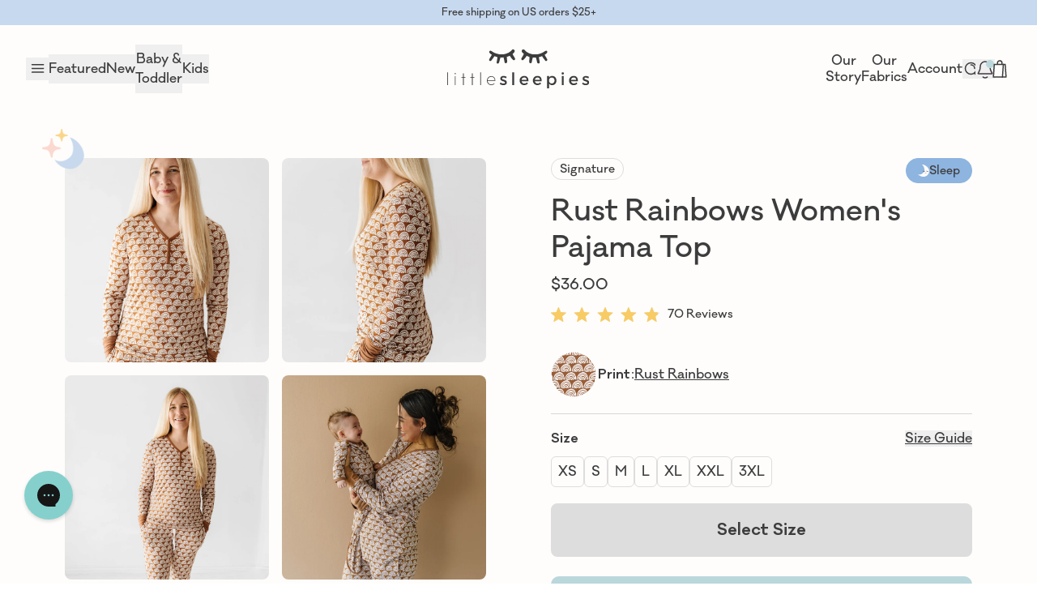

--- FILE ---
content_type: text/css
request_url: https://littlesleepies.com/cdn/shop/t/696/assets/tailwind.css?v=63927304295714479171768604274
body_size: 58216
content:
/** Shopify CDN: Minification failed

Line 8050:5 Unexpected "{"

**/
@charset "UTF-8";

@import url("https://fonts.googleapis.com/css2?family=Questrial&display=swap");

/* Import all other files here */

.fs-wrapper .fs-entry-container{
  margin-left: 0.25rem;
  margin-right: 0.25rem;
}

@media (min-width: 1024px){

  .fs-wrapper .fs-entry-container{
    margin-left: 0.75rem;
    margin-right: 0.75rem;
  }
}

.fs-detail-outer-container .fs-detail-container{
  padding-left: 1rem;
  padding-right: 1rem;
  padding-top: 1.75rem;
  padding-bottom: 1.75rem;
}

@media (min-width: 1024px){

  .fs-detail-outer-container .fs-detail-container{
    padding-left: 1.75rem;
    padding-right: 1.75rem;
    padding-top: 2rem;
    padding-bottom: 2rem;
  }
}

.fs-detail-outer-container .fs-detail-container .fs-detail-product-image{
  margin-bottom: 0.875rem !important;
}

.fs-detail-outer-container .fs-detail-container .fs-product-price{
  margin-bottom: 0.375rem !important;
  font-family: "Galano", sans-serif !important;
  font-size: 0.875rem !important;
  font-weight: 500 !important;
  --tw-text-opacity: 1 !important;
  color: rgb(61 60 61 / var(--tw-text-opacity, 1)) !important;
}

.fs-detail-outer-container .fs-detail-container .fs-product-name{
  margin-bottom: 0.5rem !important;
  font-family: "Galano", sans-serif !important;
  font-size: 1rem !important;
  font-weight: 500 !important;
  --tw-text-opacity: 1 !important;
  color: rgb(61 60 61 / var(--tw-text-opacity, 1)) !important;
}

.fs-detail-outer-container .fs-detail-container .fs-reviews-count{
  margin-bottom: 0.875rem;
}

.fs-detail-outer-container .fs-detail-container .fs-reviews-count .oke-sr {
  --oke-stars-foregroundColor: #e39fb7;
}

.fs-detail-outer-container .fs-detail-container .fs-shopify-add-cart{
  width: 100% !important;
  --tw-bg-opacity: 1 !important;
  background-color: rgb(61 60 61 / var(--tw-bg-opacity, 1)) !important;
  padding: 0.625rem !important;
  font-family: "Galano", sans-serif !important;
  font-size: 0.875rem !important;
  font-weight: 500 !important;
  --tw-text-opacity: 1 !important;
  color: rgb(255 255 255 / var(--tw-text-opacity, 1)) !important;

  max-width: unset !important;
}

img.fs-detail-product-image {
  border-radius: 10px;
}

.okendo-reviews-section,
.okendo-reviews-section div.okeReviews[data-oke-container] .oke-w-reviewer-name,
.okendo-reviews-section div,
.okendo-reviews-section p,
.okendo-reviews-section h1,
.okendo-reviews-section h3,
.okendo-reviews-section h4,
.okendo-reviews-section h5,
.okendo-reviews-section h6,
.okendo-reviews-section span{
  font-family: "Galano", sans-serif !important;
  font-weight: 400 !important;
  --tw-text-opacity: 1 !important;
  color: rgb(61 60 61 / var(--tw-text-opacity, 1)) !important;
}

.okendo-reviews-section div.okeReviews[data-oke-container] .oke-w-navBar-item[aria-selected="true"]{
  --tw-border-opacity: 1 !important;
  border-color: rgb(249 203 99 / var(--tw-border-opacity, 1)) !important;
}

.okendo-reviews-section div.okeReviews[data-oke-container] .oke-w-navBar-item{
  font-family: "Galano", sans-serif !important;
  font-size: 1.125rem !important;
  font-weight: 500 !important;
  --tw-text-opacity: 1 !important;
  color: rgb(61 60 61 / var(--tw-text-opacity, 1)) !important;
}

.okendo-reviews-section .okeReviews[data-oke-container] .oke-w-reviews-writeReview,
div.okeReviews .oke-w-reviews-writeReview{
  margin-left: auto !important;
  margin-right: auto !important;
}

.okendo-reviews-section .okeReviews[data-oke-container] .oke-button:not(.oke-is-loading),
div.okeReviews .oke-button:not(.oke-is-loading) {
  border-radius: 4px;
  text-transform: none !important;
  line-height: 1.5 !important;
  letter-spacing: 0em !important;
}

.okendo-reviews-section .okeReviews[data-oke-container] .oke-w-writeReview:before,
div.okeReviews .oke-w-writeReview:before{
  display: none !important;
}

.okendo-reviews-section div.okeReviews[data-oke-container] .oke-questions-main{
  border-width: 0px !important;
}

.okendo-reviews-section .okeReviews[data-oke-container] .oke-reviewContent-title,
div.okeReviews .oke-reviewContent-title{
  font-weight: 500 !important;
}

.oke-is-clickable .oke-sr-count {
  font-size: 14px;
  font-weight: 500;
  color: #3d3d3d;
  line-height: 1.5;
}

.oke-is-clickable .oke-sr-stars {
  margin-right: 10px;
}

.okeReviews[data-oke-container].oke-w .oke-w-controls-nav .oke-w-navBar,
div.okeReviews.oke-w .oke-w-controls-nav .oke-w-navBar {
  justify-content: center;
}

div.okeReviews[data-oke-container] .oke-w-ratingAverageModule-rating-average{
  font-family: "Galano", sans-serif !important;
  font-size: 1.125rem !important;
  font-weight: 700 !important;
  --tw-text-opacity: 1 !important;
  color: rgb(61 60 61 / var(--tw-text-opacity, 1)) !important;
}

@media (min-width: 767px){

  div.okeReviews[data-oke-container] .oke-w-ratingAverageModule-rating-average{
    font-size: 1.5rem !important;
  }
}

.okendo-reviews-section .okeReviews[data-oke-container] .oke-w-reviews-writeReview,
div.okeReviews .oke-w-reviews-writeReview{
  width: 100%;
}

@media (min-width: 767px){

  .okendo-reviews-section .okeReviews[data-oke-container] .oke-w-reviews-writeReview,
div.okeReviews .oke-w-reviews-writeReview{
    width: -moz-fit-content;
    width: fit-content;
  }
}

@media only screen and (min-width: 769px) {

    .okendo-reviews-section .okeReviews[data-oke-container] .oke-button:not(.oke-is-loading) .rte .enlarge-text--offset p,
div.okeReviews .oke-button:not(.oke-is-loading) .rte .enlarge-text--offset p {
      padding: 0 5%;
    }
  }

.okendo-reviews-section .okeReviews[data-oke-container] .oke-button:not(.oke-is-loading),
div.okeReviews .oke-button:not(.oke-is-loading){
  width: 100%;
  --tw-bg-opacity: 1;
  background-color: rgb(61 60 61 / var(--tw-bg-opacity, 1));
  padding-top: 1rem;
  padding-bottom: 1rem;
  text-align: center;
  font-family: "Galano", sans-serif;
  font-size: 1.18rem;
  --tw-text-opacity: 1;
  color: rgb(255 248 237 / var(--tw-text-opacity, 1));
  transition-property: color, background-color, border-color, text-decoration-color, fill, stroke;
  transition-timing-function: cubic-bezier(0.4, 0, 0.2, 1);
  transition-duration: 150ms;
}

.okendo-reviews-section .okeReviews[data-oke-container] .oke-button:not(.oke-is-loading):hover,
div.okeReviews .oke-button:not(.oke-is-loading):hover{
  --tw-text-opacity: 1;
  color: rgb(61 60 61 / var(--tw-text-opacity, 1));
}

@media (min-width: 767px){

  .okendo-reviews-section .okeReviews[data-oke-container] .oke-button:not(.oke-is-loading),
div.okeReviews .oke-button:not(.oke-is-loading){
    margin-left: auto;
    margin-right: auto;
    width: -moz-fit-content;
    width: fit-content;
    padding-left: 1.75rem;
    padding-right: 1.75rem;
    padding-top: 0.625rem;
    padding-bottom: 0.625rem;
  }
}

.oke-w-header-content .oke-stars-background svg,
.oke-w-header-content .oke-stars-foreground svg {
  height: 25px !important;
}

div.okeReviews[data-oke-container] .oke-product-details-title{
  margin-bottom: 0.25rem;
  font-family: "Galano", sans-serif !important;
  font-size: 10.88px !important;
  font-weight: 700 !important;
  line-height: 17.41px !important;
  --tw-text-opacity: 1 !important;
  color: rgb(61 60 61 / var(--tw-text-opacity, 1)) !important;
}

div.okeReviews[data-oke-container] .oke-product-details-name{
  font-family: "Galano", sans-serif !important;
  --tw-text-opacity: 1 !important;
  color: rgb(61 60 61 / var(--tw-text-opacity, 1)) !important;
}

:root {
  --toastify-color-light: #fff;
  --toastify-color-dark: #121212;
  --toastify-color-info: #3498db;
  --toastify-color-success: #07bc0c;
  --toastify-color-warning: #f1c40f;
  --toastify-color-error: #e74c3c;
  --toastify-color-transparent: hsla(0, 0%, 100%, 0.7);
  --toastify-icon-color-info: var(--toastify-color-info);
  --toastify-icon-color-success: var(--toastify-color-success);
  --toastify-icon-color-warning: var(--toastify-color-warning);
  --toastify-icon-color-error: var(--toastify-color-error);
  --toastify-toast-width: 320px;
  --toastify-toast-background: #fff;
  --toastify-toast-min-height: 64px;
  --toastify-toast-max-height: 800px;
  --toastify-font-family: sans-serif;
  --toastify-z-index: 9999;
  --toastify-text-color-light: #757575;
  --toastify-text-color-dark: #fff;
  --toastify-text-color-info: #fff;
  --toastify-text-color-success: #fff;
  --toastify-text-color-warning: #fff;
  --toastify-text-color-error: #fff;
  --toastify-spinner-color: #616161;
  --toastify-spinner-color-empty-area: #e0e0e0;
  --toastify-color-progress-light: linear-gradient(90deg, #4cd964, #5ac8fa, #007aff, #34aadc, #5856d6, #ff2d55);
  --toastify-color-progress-dark: #bb86fc;
  --toastify-color-progress-info: var(--toastify-color-info);
  --toastify-color-progress-success: var(--toastify-color-success);
  --toastify-color-progress-warning: var(--toastify-color-warning);
  --toastify-color-progress-error: var(--toastify-color-error);
}

.Toastify__toast-container {
  box-sizing: border-box;
  color: #fff;
  padding: 4px;
  position: fixed;
  -webkit-transform: translateZ(9999);
  -webkit-transform: translateZ(var(--toastify-z-index));
  width: 320px;
  width: var(--toastify-toast-width);
  z-index: 9999;
  z-index: var(--toastify-z-index);
}

.Toastify__toast-container--top-left {
  left: 1em;
  top: 1em;
}

.Toastify__toast-container--top-center {
  left: 50%;
  top: 1em;
  transform: translateX(-50%);
}

.Toastify__toast-container--top-right {
  right: 1em;
  top: 1em;
}

.Toastify__toast-container--bottom-left {
  bottom: 1em;
  left: 1em;
}

.Toastify__toast-container--bottom-center {
  bottom: 1em;
  left: 50%;
  transform: translateX(-50%);
}

.Toastify__toast-container--bottom-right {
  bottom: 1em;
  right: 1em;
}

@media only screen and (max-width: 480px) {
  .Toastify__toast-container {
    left: 0;
    margin: 0;
    padding: 0;
    width: 100vw;
  }
  .Toastify__toast-container--top-center,
  .Toastify__toast-container--top-left,
  .Toastify__toast-container--top-right {
    top: 0;
    transform: translateX(0);
  }
  .Toastify__toast-container--bottom-center,
  .Toastify__toast-container--bottom-left,
  .Toastify__toast-container--bottom-right {
    bottom: 0;
    transform: translateX(0);
  }
  .Toastify__toast-container--rtl {
    left: auto;
    right: 0;
  }
}

.Toastify__toast {
  border-radius: 4px;
  box-shadow: 0 1px 10px 0 rgba(0, 0, 0, 0.1), 0 2px 15px 0 rgba(0, 0, 0, 0.05);
  box-sizing: border-box;
  cursor: default;
  direction: ltr;
  display: flex;
  font-family: sans-serif;
  font-family: var(--toastify-font-family);
  justify-content: space-between;
  margin-bottom: 1rem;
  max-height: 800px;
  max-height: var(--toastify-toast-max-height);
  min-height: 64px;
  min-height: var(--toastify-toast-min-height);
  overflow: hidden;
  padding: 8px;
  position: relative;
  z-index: 0;
}

.Toastify__toast--rtl {
  direction: rtl;
}

.Toastify__toast--close-on-click {
  cursor: pointer;
}

.Toastify__toast-body {
  align-items: center;
  display: flex;
  flex: 1 1 auto;
  margin: auto 0;
  padding: 6px;
}

.Toastify__toast-body > div:last-child {
  flex: 1 1;
  word-break: break-word;
}

.Toastify__toast-icon {
  -webkit-margin-end: 10px;
  display: flex;
  flex-shrink: 0;
  margin-inline-end: 10px;
  width: 20px;
}

.Toastify--animate {
  animation-duration: 0.7s;
  animation-fill-mode: both;
}

.Toastify--animate-icon {
  animation-duration: 0.3s;
  animation-fill-mode: both;
}

@media only screen and (max-width: 480px) {
  .Toastify__toast {
    border-radius: 0;
    margin-bottom: 0;
  }
}

.Toastify__toast-theme--dark {
  background: #121212;
  background: var(--toastify-color-dark);
  color: #fff;
  color: var(--toastify-text-color-dark);
}

.Toastify__toast-theme--colored.Toastify__toast--default,
.Toastify__toast-theme--light {
  background: #fff;
  background: var(--toastify-color-light);
  color: #757575;
  color: var(--toastify-text-color-light);
}

.Toastify__toast-theme--colored.Toastify__toast--info {
  background: #3498db;
  background: var(--toastify-color-info);
  color: #fff;
  color: var(--toastify-text-color-info);
}

.Toastify__toast-theme--colored.Toastify__toast--success {
  background: #07bc0c;
  background: var(--toastify-color-success);
  color: #fff;
  color: var(--toastify-text-color-success);
}

.Toastify__toast-theme--colored.Toastify__toast--warning {
  background: #f1c40f;
  background: var(--toastify-color-warning);
  color: #fff;
  color: var(--toastify-text-color-warning);
}

.Toastify__toast-theme--colored.Toastify__toast--error {
  background: #e74c3c;
  background: var(--toastify-color-error);
  color: #fff;
  color: var(--toastify-text-color-error);
}

.Toastify__progress-bar-theme--light {
  background: linear-gradient(90deg, #4cd964, #5ac8fa, #007aff, #34aadc, #5856d6, #ff2d55);
  background: var(--toastify-color-progress-light);
}

.Toastify__progress-bar-theme--dark {
  background: #bb86fc;
  background: var(--toastify-color-progress-dark);
}

.Toastify__progress-bar--info {
  background: #3498db;
  background: var(--toastify-color-progress-info);
}

.Toastify__progress-bar--success {
  background: #07bc0c;
  background: var(--toastify-color-progress-success);
}

.Toastify__progress-bar--warning {
  background: #f1c40f;
  background: var(--toastify-color-progress-warning);
}

.Toastify__progress-bar--error {
  background: #e74c3c;
  background: var(--toastify-color-progress-error);
}

.Toastify__progress-bar-theme--colored.Toastify__progress-bar--error,
.Toastify__progress-bar-theme--colored.Toastify__progress-bar--info,
.Toastify__progress-bar-theme--colored.Toastify__progress-bar--success,
.Toastify__progress-bar-theme--colored.Toastify__progress-bar--warning {
  background: hsla(0, 0%, 100%, 0.7);
  background: var(--toastify-color-transparent);
}

.Toastify__close-button {
  align-self: flex-start;
  background: transparent;
  border: none;
  color: #fff;
  cursor: pointer;
  opacity: 0.7;
  outline: none;
  padding: 0;
  transition: 0.3s ease;
}

.Toastify__close-button--light {
  color: #3d3c3d;
  opacity: 0.3;
}

.Toastify__close-button > svg {
  fill: currentColor;
  height: 16px;
  width: 14px;
}

.Toastify__close-button:focus,
.Toastify__close-button:hover {
  opacity: 1;
}

@keyframes Toastify__trackProgress {
  0% {
    transform: scaleX(1);
  }
  to {
    transform: scaleX(0);
  }
}

.Toastify__progress-bar {
  bottom: 0;
  height: 5px;
  left: 0;
  opacity: 0.7;
  position: absolute;
  transform-origin: left;
  width: 100%;
  z-index: 9999;
  z-index: var(--toastify-z-index);
}

.Toastify__progress-bar--animated {
  animation: Toastify__trackProgress linear 1 forwards;
}

.Toastify__progress-bar--controlled {
  transition: transform 0.2s;
}

.Toastify__progress-bar--rtl {
  left: auto;
  right: 0;
  transform-origin: right;
}

.Toastify__spinner {
  animation: Toastify__spin 0.65s linear infinite;
  border: 2px solid #e0e0e0;
  border-color: var(--toastify-spinner-color-empty-area);
  border-radius: 100%;
  border-right-color: #616161;
  border-right-color: var(--toastify-spinner-color);
  box-sizing: border-box;
  height: 20px;
  width: 20px;
}

@keyframes Toastify__bounceInRight {
  0%,
  60%,
  75%,
  90%,
  to {
    animation-timing-function: cubic-bezier(0.215, 0.61, 0.355, 1);
  }
  0% {
    opacity: 0;
    transform: translate3d(3000px, 0, 0);
  }
  60% {
    opacity: 1;
    transform: translate3d(-25px, 0, 0);
  }
  75% {
    transform: translate3d(10px, 0, 0);
  }
  90% {
    transform: translate3d(-5px, 0, 0);
  }
  to {
    transform: none;
  }
}

@keyframes Toastify__bounceOutRight {
  20% {
    opacity: 1;
    transform: translate3d(-20px, 0, 0);
  }
  to {
    opacity: 0;
    transform: translate3d(2000px, 0, 0);
  }
}

@keyframes Toastify__bounceInLeft {
  0%,
  60%,
  75%,
  90%,
  to {
    animation-timing-function: cubic-bezier(0.215, 0.61, 0.355, 1);
  }
  0% {
    opacity: 0;
    transform: translate3d(-3000px, 0, 0);
  }
  60% {
    opacity: 1;
    transform: translate3d(25px, 0, 0);
  }
  75% {
    transform: translate3d(-10px, 0, 0);
  }
  90% {
    transform: translate3d(5px, 0, 0);
  }
  to {
    transform: none;
  }
}

@keyframes Toastify__bounceOutLeft {
  20% {
    opacity: 1;
    transform: translate3d(20px, 0, 0);
  }
  to {
    opacity: 0;
    transform: translate3d(-2000px, 0, 0);
  }
}

@keyframes Toastify__bounceInUp {
  0%,
  60%,
  75%,
  90%,
  to {
    animation-timing-function: cubic-bezier(0.215, 0.61, 0.355, 1);
  }
  0% {
    opacity: 0;
    transform: translate3d(0, 3000px, 0);
  }
  60% {
    opacity: 1;
    transform: translate3d(0, -20px, 0);
  }
  75% {
    transform: translate3d(0, 10px, 0);
  }
  90% {
    transform: translate3d(0, -5px, 0);
  }
  to {
    transform: translateZ(0);
  }
}

@keyframes Toastify__bounceOutUp {
  20% {
    transform: translate3d(0, -10px, 0);
  }
  40%,
  45% {
    opacity: 1;
    transform: translate3d(0, 20px, 0);
  }
  to {
    opacity: 0;
    transform: translate3d(0, -2000px, 0);
  }
}

@keyframes Toastify__bounceInDown {
  0%,
  60%,
  75%,
  90%,
  to {
    animation-timing-function: cubic-bezier(0.215, 0.61, 0.355, 1);
  }
  0% {
    opacity: 0;
    transform: translate3d(0, -3000px, 0);
  }
  60% {
    opacity: 1;
    transform: translate3d(0, 25px, 0);
  }
  75% {
    transform: translate3d(0, -10px, 0);
  }
  90% {
    transform: translate3d(0, 5px, 0);
  }
  to {
    transform: none;
  }
}

@keyframes Toastify__bounceOutDown {
  20% {
    transform: translate3d(0, 10px, 0);
  }
  40%,
  45% {
    opacity: 1;
    transform: translate3d(0, -20px, 0);
  }
  to {
    opacity: 0;
    transform: translate3d(0, 2000px, 0);
  }
}

.Toastify__bounce-enter--bottom-left,
.Toastify__bounce-enter--top-left {
  animation-name: Toastify__bounceInLeft;
}

.Toastify__bounce-enter--bottom-right,
.Toastify__bounce-enter--top-right {
  animation-name: Toastify__bounceInRight;
}

.Toastify__bounce-enter--top-center {
  animation-name: Toastify__bounceInDown;
}

.Toastify__bounce-enter--bottom-center {
  animation-name: Toastify__bounceInUp;
}

.Toastify__bounce-exit--bottom-left,
.Toastify__bounce-exit--top-left {
  animation-name: Toastify__bounceOutLeft;
}

.Toastify__bounce-exit--bottom-right,
.Toastify__bounce-exit--top-right {
  animation-name: Toastify__bounceOutRight;
}

.Toastify__bounce-exit--top-center {
  animation-name: Toastify__bounceOutUp;
}

.Toastify__bounce-exit--bottom-center {
  animation-name: Toastify__bounceOutDown;
}

@keyframes Toastify__zoomIn {
  0% {
    opacity: 0;
    transform: scale3d(0.3, 0.3, 0.3);
  }
  50% {
    opacity: 1;
  }
}

@keyframes Toastify__zoomOut {
  0% {
    opacity: 1;
  }
  50% {
    opacity: 0;
    transform: scale3d(0.3, 0.3, 0.3);
  }
  to {
    opacity: 0;
  }
}

.Toastify__zoom-enter {
  animation-name: Toastify__zoomIn;
}

.Toastify__zoom-exit {
  animation-name: Toastify__zoomOut;
}

@keyframes Toastify__flipIn {
  0% {
    animation-timing-function: ease-in;
    opacity: 0;
    transform: perspective(400px) rotateX(90deg);
  }
  40% {
    animation-timing-function: ease-in;
    transform: perspective(400px) rotateX(-20deg);
  }
  60% {
    opacity: 1;
    transform: perspective(400px) rotateX(10deg);
  }
  80% {
    transform: perspective(400px) rotateX(-5deg);
  }
  to {
    transform: perspective(400px);
  }
}

@keyframes Toastify__flipOut {
  0% {
    transform: perspective(400px);
  }
  30% {
    opacity: 1;
    transform: perspective(400px) rotateX(-20deg);
  }
  to {
    opacity: 0;
    transform: perspective(400px) rotateX(90deg);
  }
}

.Toastify__flip-enter {
  animation-name: Toastify__flipIn;
}

.Toastify__flip-exit {
  animation-name: Toastify__flipOut;
}

@keyframes Toastify__slideInRight {
  0% {
    transform: translate3d(110%, 0, 0);
    visibility: visible;
  }
  to {
    transform: translateZ(0);
  }
}

@keyframes Toastify__slideInLeft {
  0% {
    transform: translate3d(-110%, 0, 0);
    visibility: visible;
  }
  to {
    transform: translateZ(0);
  }
}

@keyframes Toastify__slideInUp {
  0% {
    transform: translate3d(0, 110%, 0);
    visibility: visible;
  }
  to {
    transform: translateZ(0);
  }
}

@keyframes Toastify__slideInDown {
  0% {
    transform: translate3d(0, -110%, 0);
    visibility: visible;
  }
  to {
    transform: translateZ(0);
  }
}

@keyframes Toastify__slideOutRight {
  0% {
    transform: translateZ(0);
  }
  to {
    transform: translate3d(110%, 0, 0);
    visibility: hidden;
  }
}

@keyframes Toastify__slideOutLeft {
  0% {
    transform: translateZ(0);
  }
  to {
    transform: translate3d(-110%, 0, 0);
    visibility: hidden;
  }
}

@keyframes Toastify__slideOutDown {
  0% {
    transform: translateZ(0);
  }
  to {
    transform: translate3d(0, 500px, 0);
    visibility: hidden;
  }
}

@keyframes Toastify__slideOutUp {
  0% {
    transform: translateZ(0);
  }
  to {
    transform: translate3d(0, -500px, 0);
    visibility: hidden;
  }
}

.Toastify__slide-enter--bottom-left,
.Toastify__slide-enter--top-left {
  animation-name: Toastify__slideInLeft;
}

.Toastify__slide-enter--bottom-right,
.Toastify__slide-enter--top-right {
  animation-name: Toastify__slideInRight;
}

.Toastify__slide-enter--top-center {
  animation-name: Toastify__slideInDown;
}

.Toastify__slide-enter--bottom-center {
  animation-name: Toastify__slideInUp;
}

.Toastify__slide-exit--bottom-left,
.Toastify__slide-exit--top-left {
  animation-name: Toastify__slideOutLeft;
}

.Toastify__slide-exit--bottom-right,
.Toastify__slide-exit--top-right {
  animation-name: Toastify__slideOutRight;
}

.Toastify__slide-exit--top-center {
  animation-name: Toastify__slideOutUp;
}

.Toastify__slide-exit--bottom-center {
  animation-name: Toastify__slideOutDown;
}

@keyframes Toastify__spin {
  0% {
    transform: rotate(0deg);
  }
  to {
    transform: rotate(1turn);
  }
}

.bundler-app-page {
  position: absolute;
  top: 100px;
  left: 0;
  right: 0;
}

.fade-appear,
.fade-enter {
  opacity: 0;
  z-index: 1;
}

.fade-appear-active,
.fade-enter.fade-enter-active {
  opacity: 1;
  transition: opacity 1000ms;  
}

.fade-exit {
  opacity: 1;
}

.fade-exit.fade-exit-active {
  position: absolute;
  top: 0;
  bottom: 0;
  left: 0;
  right: 0;
  opacity: 0;
  transition: opacity 1000ms;
}

/* @import "./dependencies/swiper-bundle.min.css"; */

@font-face {
  font-family: slick;
  src: url(fonts/slick.eot);
  src: url(fonts/slick.eot?#iefix) format("embedded-opentype"), url(fonts/slick.woff) format("woff"),
    url(fonts/slick.ttf) format("truetype"), url(fonts/slick.svg#slick) format("svg");
  font-weight: 400;
  font-style: normal;
}

.slick-next,
.slick-prev {
  position: absolute;
  display: block;
  height: 20px;
  width: 20px;
  line-height: 0;
  font-size: 0;
  cursor: pointer;
  background: 0 0;
  color: transparent;
  top: 50%;
  transform: translate(0, -50%);
  padding: 0;
  border: none;
  outline: 0;
}

.slick-next:focus .slick-next-icon:before,
.slick-next:focus .slick-prev-icon:before,
.slick-next:hover .slick-next-icon:before,
.slick-next:hover .slick-prev-icon:before,
.slick-prev:focus .slick-next-icon:before,
.slick-prev:focus .slick-prev-icon:before,
.slick-prev:hover .slick-next-icon:before,
.slick-prev:hover .slick-prev-icon:before {
  opacity: 1;
}

.slick-next.slick-disabled,
.slick-prev.slick-disabled {
  cursor: default;
}

.slick-next.slick-disabled .slick-next-icon:before,
.slick-next.slick-disabled .slick-prev-icon:before,
.slick-prev.slick-disabled .slick-next-icon:before,
.slick-prev.slick-disabled .slick-prev-icon:before {
  opacity: 0.25;
}

.slick-next .slick-next-icon:before,
.slick-next .slick-prev-icon:before,
.slick-prev .slick-next-icon:before,
.slick-prev .slick-prev-icon:before {
  font-family: slick;
  font-size: 20px;
  line-height: 1;
  color: #fff;
  opacity: 0.75;
  -webkit-font-smoothing: antialiased;
  -moz-osx-font-smoothing: grayscale;
}

.slick-prev {
  left: -25px;
}

[dir="rtl"] .slick-prev {
  left: auto;
  right: -25px;
}

.slick-prev .slick-prev-icon:before {
  content: "←";
}

[dir="rtl"] .slick-prev .slick-prev-icon:before {
  content: "→";
}

.slick-next {
  right: -25px;
}

[dir="rtl"] .slick-next {
  left: -25px;
  right: auto;
}

.slick-next .slick-next-icon:before {
  content: "→";
}

[dir="rtl"] .slick-next .slick-next-icon:before {
  content: "←";
}

.slick-dotted.slick-slider {
  margin-bottom: 30px;
}

.slick-dots {
  position: absolute;
  bottom: -25px;
  list-style: none;
  display: block;
  text-align: center;
  padding: 0;
  margin: 0;
  width: 100%;
}

.slick-dots li {
  position: relative;
  display: inline-block;
  height: 20px;
  width: 20px;
  margin: 0 5px;
  padding: 0;
  cursor: pointer;
}

.slick-dots li button {
  border: 0;
  background: 0 0;
  display: block;
  height: 20px;
  width: 20px;
  outline: 0;
  line-height: 0;
  font-size: 0;
  color: transparent;
  padding: 5px;
  cursor: pointer;
}

.slick-dots li button:focus,
.slick-dots li button:hover {
  outline: 0;
}

.slick-dots li button:focus .slick-dot-icon,
.slick-dots li button:hover .slick-dot-icon {
  opacity: 1;
}

.slick-dots li button .slick-dot-icon {
  color: #3d3c3d;
  opacity: 0.25;
}

.slick-dots li button .slick-dot-icon:before {
  position: absolute;
  top: 0;
  left: 0;
  content: "•";
  width: 20px;
  height: 20px;
  font-family: slick;
  font-size: 6px;
  line-height: 20px;
  text-align: center;
}

.slick-dots li.slick-active button .slick-dot-icon {
  color: #3d3c3d;
  opacity: 0.75;
}

.slick-sr-only {
  border: 0 !important;
  clip: rect(1px, 1px, 1px, 1px) !important;
  clip-path: inset(50%) !important;
  height: 1px !important;
  margin: -1px !important;
  overflow: hidden !important;
  padding: 0 !important;
  position: absolute !important;
  width: 1px !important;
  white-space: nowrap !important;
}

.slick-autoplay-toggle-button {
  position: absolute;
  left: 5px;
  bottom: -25px;
  z-index: 10;
  opacity: 0.75;
  background: 0 0;
  border: 0;
  cursor: pointer;
}

.slick-autoplay-toggle-button:focus,
.slick-autoplay-toggle-button:hover {
  outline: 0;
  opacity: 1;
}

.slick-autoplay-toggle-button .slick-pause-icon:before {
  content: "⏸";
  width: 20px;
  height: 20px;
  font-family: slick;
  font-size: 16px;
  line-height: 20px;
  text-align: center;
}

.slick-autoplay-toggle-button .slick-play-icon:before {
  content: "▶";
  width: 20px;
  height: 20px;
  font-family: slick;
  font-size: 16px;
  line-height: 20px;
  text-align: center;
}

.slick-slider {
  position: relative;
  display: block;
  box-sizing: border-box;
  -webkit-touch-callout: none;
  -webkit-user-select: none;
  -moz-user-select: none;
       user-select: none;
  touch-action: pan-y;
  -webkit-tap-highlight-color: transparent;
  direction: ltr;
}

.slick-list {
  position: relative;
  overflow: hidden;
  display: block;
  margin: 0;
  padding: 0;
}

.slick-list:focus {
  outline: none;
}

.slick-list.dragging {
  cursor: pointer;
  cursor: hand;
}

.slick-slider .slick-list,
.slick-slider .slick-track {
  transform: translateZ(0);
}

.slick-track {
  position: relative;
  left: 0;
  top: 0;
  display: flex;
  align-items: stretch;
}

.slick-track:after,
.slick-track:before {
  content: "";
  display: table;
}

.slick-track:after {
  clear: both;
}

.slick-loading .slick-track {
  visibility: hidden;
}

.slick-slide {
  float: left;
  height: 100%;
  min-height: 1px;
  display: none;
}

[dir="rtl"] .slick-slide {
  float: right;
}

.slick-slide img {
  display: block;
}

.slick-slide.slick-loading img {
  display: none;
}

.slick-slide.dragging img {
  pointer-events: none;
}

.slick-initialized .slick-slide {
  display: block;
}

.slick-loading .slick-slide {
  visibility: hidden;
}

.slick-vertical .slick-slide {
  display: block;
  height: auto;
}

.slick-arrow.slick-hidden {
  display: none;
}

.slick-arrow {
  position: absolute;
  display: flex;
  align-items: center;
  justify-content: center;
  display: block;
  line-height: 0;
  font-size: 0;
  cursor: pointer;
  background: transparent;
  color: transparent;
  top: 50%;
  transform: translateY(-50%);
  padding: 0;
  border: none;
  opacity: 1;
  z-index: 20;
}

.slick-arrow.slick-disabled {
  opacity: 0.18;
}

.slick-arrow .icon {
  position: relative;
  top: 1px;
  display: block;
  width: 6px;
  height: 10px;
}

.slick-prev {
  left: 25px;
}

[dir="rtl"] .slick-prev {
  left: auto;
  right: 25px;
}

@media only screen and (max-width: 768px) {
  .slick-prev {
    left: 12px;
  }

  [dir="rtl"] .slick-prev {
    right: 12px;
  }
}

.slick-next {
  right: 25px;
}

[dir="rtl"] .slick-next {
  left: 25px;
  right: auto;
}

@media only screen and (max-width: 768px) {
  .slick-next {
    right: 12px;
  }

  [dir="rtl"] .slick-next {
    left: 12px;
  }
}

.slick-dots {
  position: absolute;
  bottom: -25px;
  list-style: none;
  display: block;
  text-align: center;
  padding: 0;
  margin: 0;
  width: 100%;
}

.slick-dots li {
  position: relative;
  display: inline-block;
  height: 20px;
  width: 20px;
  margin: 0 5px;
  padding: 0;
  cursor: pointer;
}

.slick-dots li button {
  background: transparent;
  display: block;
  height: 20px;
  width: 20px;
  line-height: 0;
  font-size: 0;
  color: transparent;
  padding: 5px;
  cursor: pointer;
}

.slick-dots li button:focus:before,
.slick-dots li button:hover:before {
  opacity: 1;
}

.slick-dots li button:before {
  position: absolute;
  top: 0;
  left: 0;
  content: "";
  width: 20px;
  height: 20px;
  font-size: 6px;
  line-height: 20px;
  text-align: center;
  border: 1.5px solid #30475e;
  background-color: #30475e;
  -webkit-font-smoothing: antialiased;
  -moz-osx-font-smoothing: grayscale;
}

.slick-dots li.slick-active button:before {
  background-color: transparent;
}

.product__photo-dots .slick-dots li,
.slick-slider .slick-dots li {
  vertical-align: middle;
}

.product__photo-dots .slick-dots li,
.product__photo-dots .slick-dots li button,
.slick-slider .slick-dots li,
.slick-slider .slick-dots li button {
  width: 8px;
  height: 8px;
}

.product__photo-dots .slick-dots li button:before,
.slick-slider .slick-dots li button:before {
  width: 8px;
  height: 8px;
  border-radius: 100%;
}

.product__photo-dots .slick-dots li.slick-active,
.product__photo-dots .slick-dots li.slick-active button,
.product__photo-dots .slick-dots li.slick-active button:before,
.slick-slider .slick-dots li.slick-active,
.slick-slider .slick-dots li.slick-active button,
.slick-slider .slick-dots li.slick-active button:before {
  width: 8px;
  height: 8px;
  opacity: 1;
}

.product__photo-dots[data-bars] .slick-dots li,
.product__photo-dots[data-bars] .slick-dots li button,
.slick-slider[data-bars] .slick-dots li,
.slick-slider[data-bars] .slick-dots li button {
  padding: 0;
  width: 150px;
  height: 18px;
}

.product__photo-dots[data-bars] .slick-dots li button:after,
.product__photo-dots[data-bars] .slick-dots li button:before,
.slick-slider[data-bars] .slick-dots li button:after,
.slick-slider[data-bars] .slick-dots li button:before {
  content: "";
  width: 150px;
  height: 4px;
  border-radius: 0;
  position: absolute;
  left: 0;
  top: 50%;
  transform: translateY(-2px);
}

@media only screen and (min-width: 769px) {
  .product__photo-dots[data-bars] .slick-dots li button:after,
  .product__photo-dots[data-bars] .slick-dots li button:before,
  .slick-slider[data-bars] .slick-dots li button:after,
  .slick-slider[data-bars] .slick-dots li button:before {
    height: 6px;
  }
}

.product__photo-dots[data-bars] .slick-dots li.slick-active button:before,
.slick-slider[data-bars] .slick-dots li.slick-active button:before {
  opacity: 1;
}

.product__photo-dots[data-bars] .slick-dots li button:after,
.slick-slider[data-bars] .slick-dots li button:after {
  background-color: hsla(0, 0%, 100%, 0.25);
  box-shadow: 0 0 75px rgba(0, 0, 0, 0.8);
}

.product__photo-dots[data-bars] .slick-dots li.slick-active,
.product__photo-dots[data-bars] .slick-dots li.slick-active button,
.slick-slider[data-bars] .slick-dots li.slick-active,
.slick-slider[data-bars] .slick-dots li.slick-active button {
  height: 18px;
}

.product__photo-dots[data-bars] .slick-dots li.slick-active button:after,
.product__photo-dots[data-bars] .slick-dots li.slick-active button:before,
.slick-slider[data-bars] .slick-dots li.slick-active button:after,
.slick-slider[data-bars] .slick-dots li.slick-active button:before {
  width: 150px;
  height: 4px;
}

@media only screen and (min-width: 769px) {
  .product__photo-dots[data-bars] .slick-dots li.slick-active button:after,
  .product__photo-dots[data-bars] .slick-dots li.slick-active button:before,
  .slick-slider[data-bars] .slick-dots li.slick-active button:after,
  .slick-slider[data-bars] .slick-dots li.slick-active button:before {
    height: 6px;
  }
}

.product__photo-dots[data-bars] .slick-dots li.slick-active button:before,
.slick-slider[data-bars] .slick-dots li.slick-active button:before {
  background-color: #fff;
}

@media only screen and (max-width: 768px) {
  .product__photo-dots[data-bars] .slick-dots li,
  .product__photo-dots[data-bars] .slick-dots li.slick-active,
  .product__photo-dots[data-bars] .slick-dots li.slick-active button,
  .product__photo-dots[data-bars] .slick-dots li.slick-active button:after,
  .product__photo-dots[data-bars] .slick-dots li.slick-active button:before,
  .product__photo-dots[data-bars] .slick-dots li button,
  .product__photo-dots[data-bars] .slick-dots li button:after,
  .product__photo-dots[data-bars] .slick-dots li button:before,
  .slick-slider[data-bars] .slick-dots li,
  .slick-slider[data-bars] .slick-dots li.slick-active,
  .slick-slider[data-bars] .slick-dots li.slick-active button,
  .slick-slider[data-bars] .slick-dots li.slick-active button:after,
  .slick-slider[data-bars] .slick-dots li.slick-active button:before,
  .slick-slider[data-bars] .slick-dots li button,
  .slick-slider[data-bars] .slick-dots li button:after,
  .slick-slider[data-bars] .slick-dots li button:before {
    width: 40px;
  }
}

.product__photo-dots[data-bars][data-autoplay="true"] .slick-dots li button:before,
.slick-slider[data-bars][data-autoplay="true"] .slick-dots li button:before {
  width: 0;
}

.product__photo-dots[data-bars][data-autoplay="true"] .slick-dots li.slick-active button:before,
.slick-slider[data-bars][data-autoplay="true"] .slick-dots li.slick-active button:before {
  animation: slideshowBars 0s linear forwards;
}

.hero .slick-dots {
  bottom: 6px;
}

.hero .slick-dots li button:before {
  background-color: #fff;
}

.hero[data-bars] .slick-dots {
  bottom: -8px;
}

@media only screen and (max-width: 768px) {
  .hero[data-bars] .slick-dots {
    bottom: -9px;
  }
}

.hero.slick-dotted {
  margin-bottom: 0;
}

.slick-track {
  cursor: pointer;
  cursor: -webkit-grab;
}

[data-slide-count="1"] .slick-track {
  cursor: default;
}

[data-slide-count="1"] .slick-track:active {
  cursor: default;
}

.slick-track:active {
  cursor: -webkit-grabbing;
}

.hero .slick-next,
.hero .slick-prev {
  top: 40%;
  opacity: 0.75;
}

.hero .slick-next:hover,
.hero .slick-prev:hover {
  opacity: 1;
}

.hero .slick-next .icon,
.hero .slick-prev .icon {
  color: #fff;
  color: var(--colorHeroText);
  width: 20px;
  height: 30px;
  filter: drop-shadow(0 0 20px rgba(0, 0, 0, 1));
}

@media only screen and (max-width: 768px) {
  .hero .slick-next .icon,
  .hero .slick-prev .icon {
    height: 20px;
  }
}

.hero .slick-list,
.hero .slick-track,
.hero .slideshow__slide {
  height: 100%;
}

.slideshow-wrapper {
  position: relative;
}

.slideshow__pause:focus {
  clip: auto;
  width: auto;
  height: auto;
  margin: 0;
  color: #fff;
  color: var(--colorBtnPrimaryText);
  background-color: #3d3c3d;
  background-color: var(--colorBtnPrimary);
  padding: 10px;
  z-index: 10000;
  transition: none;
}

/**
 * Swiper 8.4.4
 * Most modern mobile touch slider and framework with hardware accelerated transitions
 * https://swiperjs.com
 *
 * Copyright 2014-2022 Vladimir Kharlampidi
 *
 * Released under the MIT License
 *
 * Released on: October 12, 2022
 */

.swiper-slide-visible {
  z-index: -1;
}

.ais-results-size-md {
  padding: 1rem;
}

.ais-results-size-lg {
  margin-left: auto;
  margin-right: auto;
  width: 100%;
  max-width: 1440px;
  padding-top: 1rem;
}

@media (min-width: 681px) and (max-width: 1199px) {
  .ais-page .ais-facets-button {
    display: block !important;
  }

  .ais-results-size-sm .ais-page .ais-facets,
  .ais-results-size-md .ais-page .ais-facets {
    display: none;
    width: 100%;
  }

  .ais-results-size-sm .ais-page .ais-facets.ais-facets__shown,
  .ais-results-size-md .ais-page .ais-facets.ais-facets__shown {
    display: block;
  }
}

@media (min-width: 1200px) {
  .ais-results-size-md,
  .ais-results-size-lg {
    padding: 2rem;
  }
}

.ais-page .ais-Hits-list {
  margin: 0;
  display: grid;
  height: -moz-fit-content;
  height: fit-content;
  width: 100%;
  list-style: none;
  grid-auto-flow: dense;
  grid-template-columns: repeat(2, minmax(0, 1fr));
  -moz-column-gap: 1rem;
       column-gap: 1rem;
  row-gap: 1.5rem;
  padding: 0;
}

@media (min-width: 1200px) {
  .ais-page .ais-Hits-list {
    gap: 1rem;
    grid-template-columns: repeat(2, minmax(0, 1fr));
  }
}

@media (min-width: 1024px) {
  .ais-page .ais-Hits-list {
    gap: 2rem;
    grid-template-columns: repeat(3, minmax(0, 1fr));
  }
}

.shopify-app-block .ais-page .ais-input {
  border: unset;
  display: unset;
  margin: unset;
  max-width: unset;
  font-size: unset;
  display: block;
  width: 100%;
  height: 53px;
  padding: 1rem;
  border-radius: 0.25rem;
  background: #f1f7f8;
}

.shopify-app-block .ais-page .ais-input .ais-SearchBox-submit {
  position: static;
  transform: none;
  width: 1rem;
  height: 17px;
  padding: 0;
}

.holiday-template--christmas .shopify-app-block .ais-page .ais-input .ais-SearchBox-submit::after {
  content: url("./algolia-search-icon-white.svg");
}

.shopify-app-block .ais-page .ais-input .ais-SearchBox-submit::after {
  content: url("./algolia-search-icon.svg");
}

.shopify-app-block .ais-page .ais-input .ais-SearchBox-submit svg {
  display: none;
}

.shopify-app-block .ais-page .ais-input .ais-SearchBox-reset {
  display: none;
}

.shopify-app-block .ais-page .ais-input .ais-search-box-container {
  display: block;
}

.shopify-app-block .ais-page .ais-input .ais-search-box-container .ais-SearchBox {
  height: unset;
}

.shopify-app-block .ais-page .ais-input-button {
  display: none;
}

.shopify-app-block .ais-SearchBox-form {
  margin: 0;
  display: flex;
  flex-direction: row-reverse;
  gap: 10px;
  align-items: center;
  justify-content: flex-start;
}

.shopify-app-block .ais-page input {
  padding-left: unset !important;
}

.holiday-template--christmas .shopify-app-block .ais-page .ais-SearchBox-input {
  color: #fefdfb;
}

.holiday-template--christmas .shopify-app-block .ais-page .ais-SearchBox-input::-moz-placeholder {
  color: #fefdfb;
}

.holiday-template--christmas .shopify-app-block .ais-page .ais-SearchBox-input::placeholder {
  color: #fefdfb;
}

.holiday-template--christmas .shopify-app-block .ais-page .ais-input {
  background-color: #668776;
}

.shopify-app-block .ais-page .ais-SearchBox-input {
  box-shadow: unset;
  height: unset;
  outline: unset;
  padding: unset;
  color: #3d3c3d;
  font-family: "Galano";
  font-size: 1rem;
  font-style: normal;
  font-weight: 500;
  line-height: 125%;
}

.shopify-app-block .ais-page .ais-SearchBox-input::-moz-placeholder {
  color: #3d3c3d;
  font-family: "Galano";
  font-size: 0.875rem;
  font-style: normal;
  font-weight: 500;
  line-height: 125%;
  opacity: 1;
}

.shopify-app-block .ais-page .ais-SearchBox-input::placeholder {
  color: #3d3c3d;
  font-family: "Galano";
  font-size: 0.875rem;
  font-style: normal;
  font-weight: 500;
  line-height: 125%;
  opacity: 1;
}

.shopify-app-block .ais-results-size-lg .ais-page .ais-results-as-block .ais-Hits-item .ais-hit {
  width: 100%;
}

.shopify-app-block .ais-page .ais-Pagination-list {
  box-sizing: unset;
  font-size: unset;
  line-height: unset;
  margin: 0;
  display: flex;
  width: 100%;
  list-style: none;
  flex-wrap: wrap;
  justify-content: center;
  gap: 0.25rem;
  padding-top: 1.5rem;
  padding-bottom: 1.5rem;
}

@media (min-width: 1280px) {
  .shopify-app-block .ais-page .ais-Pagination-list {
    padding-top: 2.5rem;
  }
}

.shopify-app-block .ais-page .ais-Pagination-item {
  border: unset;
  border-radius: unset;
  display: unset;
  margin: unset;
  text-align: unset;

  opacity: 1 !important;
  background-color: var(--sky-color);
  ring-color: var(--sky-color);
  display: flex;
  height: 1.75rem;
  width: 1.75rem;
  align-items: center;
  justify-content: center;
  border-radius: 9999px;
  font-size: 0.75rem;
  font-family: "Galano";
  font-weight: 500;
  line-height: 1.25;
  color: #3d3c3d !important;
}

.shopify-app-block .ais-page .ais-Pagination-link {
  color: inherit;
  font-size: inherit;
  height: -moz-fit-content;
  height: fit-content;
  width: -moz-fit-content;
  width: fit-content;
  padding: 0;
}

.shopify-app-block .ais-page .ais-SortBy-select {
  cursor: pointer;
  font-family: "Galano";
  font-size: 1rem;
  font-style: normal;
  font-weight: 500;
  line-height: 125%;
  padding: 0 1.25rem 0 5px;
  width: 100%;
}

.shopify-app-block .ais-page .ais-Pagination-item--selected {
  --bg-opacity: 1;
  background-color: rgb(186 215 220 / var(--bg-opacity));
}

.shopify-app-block .ais-page .ais-Pagination-item--nextPage,
.shopify-app-block .ais-page .ais-Pagination-item--previousPage {
  display: flex;
}

.shopify-app-block .ais-page .ais-Pagination-item--nextPage .ais-Pagination-link::after {
  content: url("./algolia-next-arrow.svg");
}

.shopify-app-block .ais-page .ais-Pagination-item--previousPage .ais-Pagination-link::after {
  content: url("./algolia-prev-arrow.svg");
}

.shopify-app-block .ais-page .ais-Pagination-item--previousPage .ais-Pagination-link {
  transform: rotate(180deg);
}

.shopify-app-block .ais-page .ais-Pagination-item--nextPage .ais-Pagination-link,
.shopify-app-block .ais-page .ais-Pagination-item--previousPage .ais-Pagination-link {
  font-size: 0;
}

.shopify-app-block .ais-page .ais-Pagination-item--lastPage,
.shopify-app-block .ais-page .ais-Pagination-item--firstPage {
  display: none;
}

.shopify-app-block .ais-page .ais-block {
  width: unset;
  float: none;
  flex-grow: 1;
}

.shopify-app-block .ais-page .ais-sort {
  float: none;
  border: 1px solid #dddddd;
  height: 100%;
  width: 100%;
  -webkit-appearance: none;
     -moz-appearance: none;
          appearance: none;
  border-radius: 0.25rem;
  background-color: white;
  padding: 0.875rem;
  text-align: left;
  font-family: "Galano";
  font-size: 1rem;
  font-weight: 500;
  color: #3d3c3d;
}

.shopify-app-block .ais-page .ais-SortBy-select {
  -webkit-appearance: none;
  -moz-appearance: none;
       appearance: none;
  padding-right: 2rem;
  background-image: url("data:image/svg+xml,%3Csvg xmlns='http://www.w3.org/2000/svg' width='14' height='8' viewBox='0 0 14 8' fill='none'%3E%3Cpath d='M13 1L7 7L1 0.999999' stroke='%233D3C3D' stroke-linecap='round' stroke-linejoin='round'/%3E%3C/svg%3E");
  background-position: right 0.75rem center;
  background-repeat: no-repeat;
  background-size: 14px 8px;
}

.shopify-app-block .ais-page .ais-facet {
  padding-top: 1rem;
  border-width: 0px !important;
}

@media (min-width: 1200px) {
  .shopify-app-block .ais-page .ais-facets {
    width: 20rem;
    float: none;
  }
  .ais-page .ais-facets {
    width: 100%;
    float: none;
  }
}

.ais-page .ais-facets .ais-clear-refinements-container {
  position: static;
}

.ais-RefinementList-item .ais-facet--item .ais-page .ais-Panel-body .ais-facet {
  padding: 0;
  margin-top: 1rem;
}

.ais-page .ais-Panel-body .ais-facet {
  padding-left: 0;
  padding-right: 0;
}

.ais-page .ais-os-facet-color .ais-facet--item {
  border-radius: 9999px;
  border: 1px solid transparent;
  margin: 0;
}

.ais-dropdown-checkbox:checked ~ .ais-range-slider--header .ais-accordion-minus,
.ais-dropdown-checkbox ~ .ais-range-slider--header .ais-accordion-plus {
  display: none;
}

.ais-dropdown-checkbox:checked ~ .ais-range-slider--header .ais-accordion-plus,
.ais-dropdown-checkbox ~ .ais-range-slider--header .ais-accordion-minus {
  display: block;
}

.shopify-app-block .ais-page .ais-SearchBox-input:focus {
  box-shadow: none;
  height: unset;
  outline: 0;
  padding: 0;
}

.ais-page .ais-RefinementList-item--selected,
.ais-page .ais-facet--item:hover {
  margin: 0 !important;
  padding: 0 !important;
  border: none !important;
}

.ais-page .ais-os-facet-color .ais-facet--item:hover {
  margin: 0 !important;
  padding: 0 !important;
  border: 1px solid transparent !important;
}

.ais-page .ais-RefinementList-list .ais-facet--item,
.ais-page .ais-RefinementList-list .ais-facet--item div,
.ais-page .ais-RefinementList-list .ais-facet--item span,
.ais-page .ais-RefinementList-list .ais-facet--item .ss-filter-menu-styled-checkbox {
  padding: 0;
  line-height: 1.6;
}

.ais-page .ais-RefinementList-list .ais-facet--item div {
  height: 100%;
}

.ais-page .ais-os-facet-color .ais-facet--item:hover,
.ais-page .ais-os-facet-color .ais-RefinementList-item--selected {
  padding: 0;
  border: 1px solid #3d3c3d;
  margin: 0;
}

.shopify-app-block .ais-os-facet-color .ais-RefinementList-list,
.shopify-app-block .ais-os-facet-size .ais-RefinementList-list {
  display: flex;
  flex-wrap: wrap;
  gap: 0.5rem;
}

.ais-os-facet-color .ais-RefinementList-list .ais-RefinementList-item {
  width: -moz-fit-content;
  width: fit-content;
  padding: 0;
  cursor: pointer;
}

.ais-os-facet-size .ais-RefinementList-list .ais-RefinementList-item {
  width: calc((100% - 1.5rem) / 3);
  padding: 0;
}

.ais-page .ais-facet-dropdown-wrapper .ais-facet--header {
  display: flex;
  justify-content: space-between;
  align-items: center;
  background-color: transparent;
  font-family: "Galano";
  color: #3d3c3d;
  font-size: 1.125rem;
  font-weight: 500;
  line-height: 1.5rem;
  padding: 0;
  text-transform: none;
}

.ais-facets-button {
  position: relative; /* Ensure the pseudo-elements are positioned correctly */
  display: inline-flex; /* Align items horizontally */
  align-items: center; /* Center items vertically */
  color: transparent; /* Make the original text transparent */
  max-height: 53px;
  width: 96px;
  max-width: 96px;
  min-width: 96px;
}

.ais-facets-button::before {
  content: "";
  display: block;
  width: 16px;
  min-width: 16px;
  height: 16px;
  background-image: url("./algolia-filters-open.svg");
  background-size: cover;
}

body.holiday-template--christmas .ais-facets-button::before {
  background-image: url("./algolia-filters-open-christmas.svg");
}

body.holiday-template--christmas .ais-facets-button:has(+ .ais-facets__shown)::before {
  background-image: url("./algolia-filters-close-christmas.svg") !important;
}

.ais-facets-button::after {
  content: "Filters";
  position: absolute;
  left: 2.5rem;
  top: 50%;
  transform: translateY(-50%);
  font-family: "Galano", sans-serif;
  font-size: 0.875rem;
  font-weight: 500;
  line-height: 125%;
  color: #3d3c3d;
  z-index: 1;
}

body.holiday-template--christmas .ais-facets-button::after {
  color: #fefdfb !important;
}

.ais-facets-button:has(+ .ais-facets__shown)::before {
  background-image: url("./algolia-filters-close.svg");
}

.shopify-app-block .ais-page .ais-SortBy {
  width: 100%;
}

.page-width .aa-MainContainer {
  display: block;
  margin-top: auto;
  margin-bottom: auto;
  width: 100%;
}

.aa-search-container .aa-Autocomplete {
  width: 100%;
}

.shopify-app-block .ais-page .ais-ClearRefinements-button {
  color: #3d3c3d;
  font-family: "Galano";
  font-size: 14px;
  font-style: normal;
  font-weight: 500;
  line-height: 125%;
  text-decoration: underline;
  opacity: 0.65;
}

.shopify-app-block .ais-page .ais-ClearRefinements-button:hover {
  opacity: 1;
}

.shopify-app-block .ais-page .ais-current-refined-values--header {
  border: none !important;
  background-color: transparent;
  text-transform: none;
  opacity: 0.65;
  font-family: "Galano";
  color: #3d3c3d;
  font-size: 14px;
  font-style: normal;
  font-weight: 500;
  line-height: 125%;
}

.shopify-app-block .ais-page .ais-current-refined-values--list {
  display: flex;
  flex-wrap: wrap;
  gap: 8px;
}

.shopify-app-block .ais-page .ais-current-refined-values--list .ais-current-refined-values--item {
  width: -moz-fit-content;
  width: fit-content;
}

.shopify-app-block .ais-page .ais-current-refined-values--link > div {
  display: block;
  max-width: none;
  background-color: transparent;
  margin: unset;
  background: unset;
  line-height: unset;
  overflow: unset;
  text-overflow: unset;
  padding: 0;
  color: #3d3c3d;
  font-family: "Galano";
  font-size: 14px;
  font-style: normal;
  font-weight: 500;
  line-height: 17.5px;
  text-transform: capitalize;
}

.ais-current-refined-values--label {
  font-size: 14px !important;
}

.shopify-app-block .ais-page .ais-current-refined-values--link {
  display: block;
  max-width: none;
  padding: 4px 24px 4px 8px;
  border-radius: 9999px;
  border: 1px solid #ddd;
  position: relative;
  margin: 0;
}

.shopify-app-block .ais-page .ais-current-refined-values--link:before {
  content: "";
  background: transparent;
  display: none;
  padding: 0;
  vertical-align: unset;
  width: 0;
}

.shopify-app-block .ais-page .ais-current-refined-values--link:after {
  content: url("./algolia-active-filter-x.svg");
  position: absolute;
  right: 8px;
  top: 50%;
  transform: translateY(-50%);
  height: 17px;
}

.shopify-app-block .ais-page .ais-current-refined-values--link:hover > div {
  text-decoration: none;
}

.shopify-app-block .ais-page .ais-current-refined-values--label {
  line-height: 17.5px;
  display: inline-block;
  font-weight: 500;
}

.shopify-app-block .ais-results-size-md .ais-page .ais-results-as-block .ais-hit,
.shopify-app-block .ais-results-size-sm .ais-page .ais-results-as-block .ais-hit {
  width: 100%;
}

.ais-page .ais-RefinementList-list {
  display: grid;
  gap: 1rem;
}

.shopify-app-block .ais-facets .ais-facet-dropdown-wrapper:not(:last-child) {
  padding-bottom: 1.25rem;
  border-bottom: 1px solid #ddd;
  border-left: 0px;
  border-inline-width: 0px;
  border-top-width: 0px;
}

.ais-page .ais-facet--header {
  border-width: 0px;
}

.aa-SourceHeader {
  margin-top: 0;
  margin-bottom: 1rem;
}

.aa-SourceHeader .aa-SourceHeaderLine {
  display: none !important;
}

.aa-SourceHeader .aa-SourceHeaderTitle {
  font-family: "Galano";
  font-size: 18px;
  font-weight: 500;
  line-height: 22.5px;
  color: #3d3c3d;
}

body .aa-Panel {
  position: fixed;
  left: 0 !important;
  right: 0 !important;
  bottom: 0 !important;
  z-index: 1000;
  height: calc(100vh - calc(var(--nav-height) + var(--announcement-bar-height)));
  margin-top: 0 !important;
  background-color: #fefdfb;
  box-shadow: unset;
  border-radius: unset;
}

@media (min-width: 1024px) {
  body .aa-Panel {
    top: calc(var(--nav-height) + var(--announcement-bar-height)) !important;
  }
}

.holiday-template--christmas .aa-DetachedOverlay .aa-DetachedContainer {
  background-color: #fff8ed;
}

.holiday-template--christmas .aa-DetachedOverlay .aa-DetachedContainer .aa-PanelLayout {
  background-color: #fff8ed;
}

.holiday-template--christmas .aa-InputWrapperPrefix {
  background-color: #fff8ed;
}

.aa-DetachedOverlay .aa-DetachedContainer {
  background-color: #fefdfb;
}

.aa-DetachedOverlay .aa-DetachedContainer .aa-PanelLayout {
  padding-top: 1rem;
  padding-bottom: 1rem;
  padding-left: 0;
  padding-right: 0;
  background-color: #fefdfb;
}

#autocomplete-0-querySuggestionsPlugin-list .aa-ItemActions {
  display: none;
}

.aa-DetachedOverlay .aa-DetachedContainer .aa-PanelLayout .aa-SourceHeader .aa-SourceHeaderTitle {
  margin: 0 0 1rem 1rem;
  font-size: 1rem;
  font-weight: 700;
  line-height: 1.25rem;
  color: #403940;
  opacity: 0.65;
}

.aa-List .aa-Item {
  padding: 0;
  margin: 0;
  align-items: flex-start;
  min-height: unset;
}

.aa-PanelSection--left .aa-Source .aa-SourceHeader {
  display: none;
}

.aa-Item .aa-ItemContentTitle {
  font-family: "Galano";
  font-size: 1rem;
  font-weight: 500;
  line-height: 1.25rem;
  color: #3d3c3d;
  opacity: 1;
  text-transform: capitalize;
}

.aa-Item .aa-ItemContentTitle mark {
  font-weight: 700;
}

.aa-PanelSections .aa-Source[data-autocomplete-source-id="products"] .aa-Item {
  padding: 0;
  margin: 0;
}

.aa-MainContainer .aa-Autocomplete {
  width: -moz-fit-content;
  width: fit-content;
}

@media (min-width: 681px) {
  .aa-MainContainer .aa-Autocomplete {
    width: 100%;
  }
}

.aa-MainContainer {
  min-width: unset !important;
}

.aa-Autocomplete .aa-DetachedSearchButton {
  padding: 0;
  background-color: transparent;
  border: none;
  height: -moz-fit-content;
  height: fit-content;
}

.aa-Autocomplete .aa-DetachedSearchButton .aa-DetachedSearchButtonPlaceholder {
  display: none;
}

.aa-DetachedSearchButton .aa-DetachedSearchButtonIcon {
  width: -moz-fit-content;
  width: fit-content;
  height: -moz-fit-content;
  height: fit-content;
}

.aa-DetachedSearchButton .aa-DetachedSearchButtonQuery {
  display: none;
}

.aa-Input:focus {
  border-color: transparent !important;
}

.aa-Autocomplete .aa-Form,
.aa-DetachedFormContainer .aa-Form {
  border: none;
  background-color: #fefdfb;
}

.aa-Label .aa-SubmitButton {
  padding-left: 0;
  width: -moz-fit-content;
  width: fit-content;
}

.aa-DetachedContainer .aa-DetachedFormContainer {
  border: none;
  align-items: center;
}

.aa-Form:focus-within {
  box-shadow: none !important;
  outline: none !important;
}

.aa-Source[data-autocomplete-source-id="products"] .aa-List {
  gap: 1rem;
}

.aa-PanelSection--right .aa-Source[data-autocomplete-source-id="products"] .aa-List {
  grid-template-columns: repeat(4, 1fr);
}

.aa-PanelSections .aa-PanelSection--right {
  width: unset;
  display: grid;
  gap: 2rem;
}

@media (min-width: 680px) and (max-width: 1199px) {
  .aa-PanelSections .aa-PanelSection--right > *:not(:first-child) {
    margin-top: 1rem;
  }

  .aa-PanelSections .aa-PanelSection--right,
  .aa-PanelSections .aa-PanelSection--right .aa-Source {
    display: block;
  }

  .aa-PanelSections .aa-PanelSection--right .aa-Source .aa-List {
    display: grid;
    grid-template-columns: repeat(4, 1fr);
    padding-left: 0;
  }
}

.aa-Panel .aa-Panel--scrollable {
  overflow: auto;
}

.aa-Panel .aa-Panel--scrollable,
.aa-Panel .aa-PanelLayout {
  max-height: unset;
  scrollbar-width: none;
  padding-left: 2rem;
  padding-right: 2rem;
  padding-top: 0;
}

.ais-Panel--collapsed {
  display: none;
}

.aa-PanelSection--right .aa-Source .aa-List {
  display: flex;
  gap: 1rem;
  overflow-x: scroll;
  width: 100vw;
  -webkit-overflow-scrolling: touch;
  scroll-snap-type: x mandatory;
  flex-wrap: nowrap;
  scrollbar-width: none;
  -ms-overflow-style: none;
  -webkit-user-select: none;
  -moz-user-select: none;
       user-select: none;
  touch-action: auto;
  cursor: grab;
}

@media (max-width: 1199px) {
  .aa-PanelSection--right .aa-Source .aa-List {
    padding-left: 1rem;
  }
}

@media (min-width: 68px) and (max-width: 1199px) {
  .aa-PanelSections {
    display: flex;
    flex-direction: column-reverse;
    gap: 1rem;
  }
}

.aa-PanelSection--left .aa-Source .aa-List {
  display: grid;
  gap: 1rem;
}

@media (min-width: 1024px) {
  .aa-PanelSection--right .aa-Source .aa-List {
    width: 100%;
    min-width: unset;
  }
}

.aa-PanelSection--right .aa-Source .aa-List::-webkit-scrollbar {
  display: none;
}

.aa-PanelSection--right {
  overflow: visible;
}

@media (min-width: 680px) {
  .aa-PanelSection--right .aa-Source .aa-List {
    display: grid;
    grid-template-columns: repeat(4, 1fr);
    gap: 1rem;
    overflow-x: hidden;
    width: 100%;
  }
}

.aa-Source .aa-SourceHeader {
  margin: 0;
}

[data-autocomplete-source-id="collections"] {
  margin-left: 1rem !important;
  margin-right: 1rem !important;
}

@media (min-width: 1024px) {
  [data-autocomplete-source-id="collections"] {
    margin-left: 0 !important;
    margin-right: 0 !important;
  }
}

.aa-List .aa-Item[aria-selected="true"] {
  background-color: unset;
}

[data-autocomplete-source-id="querySuggestionsPlugin"] .aa-List .aa-Item:hover {
  text-decoration: underline;
}

.aa-ItemContent .aa-ItemIcon {
  width: unset;
  height: 1.25rem;
}

.aa-Item .aa-ItemLink {
  line-height: 1.25rem;
}

.aa-DetachedContainer .ais-product {
  max-width: 120px;
}

@media screen and (min-width: 1024px) {
  .aa-DetachedContainer .ais-product {
    max-width: unset;
  }
}

#algolia-shopify-instantsearch .ais-InfiniteHits {
  text-align: center;
}

#algolia-shopify-instantsearch .ais-InfiniteHits-list {
  display: flex;
  flex-wrap: wrap;
  justify-content: space-between;
}

#algolia-shopify-instantsearch .ais-page .ais-results-as-block .ais-hit {
  margin-left: unset;
  width: 100%;
}

#algolia-shopify-instantsearch .ais-InfiniteHits {
  text-align: center;
}

#algolia-shopify-instantsearch .ais-InfiniteHits-list {
  display: flex;
  flex-wrap: wrap;
  justify-content: space-between;
}

#algolia-shopify-instantsearch .ais-page .ais-results-as-block .ais-hit {
  margin-left: unset;
  width: 100%;
}

#algolia-shopify-instantsearch li.ais-InfiniteHits-item {
  width: 33%;
}

#algolia-shopify-instantsearch.ais-results-size-sm li.ais-InfiniteHits-item {
  width: 50%;
}

#algolia-shopify-instantsearch.ais-results-size-xs li.ais-InfiniteHits-item {
  width: 100%;
}

.site-nav .aa-DetachedCancelButton:hover {
  text-decoration: underline;
  box-shadow: none;
}

.aa-InputWrapperSuffix .aa-ClearButton {
  color: var(--Buttons-Primary-Button-BG, #403940);
  font-family: "Galano";
  font-size: var(--Font-Size-text-sm, 14px);
  font-style: normal;
  font-weight: 500;
  line-height: 125%; /* 17.5px */
}

.aa-InputWrapperSuffix .aa-ClearButton:hover {
  opacity: 1;
  text-decoration: underline;
}

.aa-DetachedFormContainer .aa-DetachedCancelButton {
  display: flex;
  align-items: center;
  justify-content: center;
  gap: 8px;
  border-radius: 9999px;
  background-color: #f1f7f8;
  padding: 8px;
  height: -moz-fit-content;
  height: fit-content;
}

.aa-DetachedContainer,
.aa-DetachedContainer .aa-Panel {
  overflow: scroll !important;
}

.ais-page .ais-hit--price-striked span {
  font-size: 0.875rem;
  color: #3d3c3d;
  font-family: "Galano";
  font-weight: 500;
  line-height: 125%;
}

.aa-InputWrapper .aa-Input {
  color: var(--Brand-Colors-Black, #403940);
  font-family: "Galano";
  font-size: var(--Font-Size-text-base, 16px);
  font-style: normal;
  font-weight: 500;
  line-height: 125%;
}

.holiday-template--christmas .aa-DetachedSearchButton .aa-DetachedSearchButtonIcon {
  content: url("./algolia-search-icon-holiday.svg") !important;
}

.aa-DetachedSearchButton .aa-DetachedSearchButtonIcon {
  content: url("./algolia-search-icon.svg");
  width: 1.75rem;
  height: 1.75rem;
}

.holiday-template--christmas .aa-DetachedSearchButton .aa-DetachedSearchButtonIcon svg {
  fill: #2f503f;
}

/* Search Test Styles */

.vwo-test-header .aa-Autocomplete {
  width: 100%;
}

.vwo-test-header .aa-Autocomplete .aa-DetachedSearchButton {
  width: 100%;
  background-color: #fefdfb;
  border: 1px solid #3d3c3d;
  border-radius: 0.5rem;
  padding: 0.25rem 0.625rem;
}

.vwo-test-header .aa-Autocomplete .aa-DetachedSearchButton .aa-DetachedSearchButtonPlaceholder {
  display: block;
  font-family: "Galano";
  font-size: 14px;
  font-weight: 500;
  line-height: 125%;
  color: #3d3c3d;
  margin-left: 0.625rem;
}

.vwo-test.aa-DetachedOverlay {
  top: var(--main-nav-height);
}

.vwo-test.aa-DetachedOverlay .aa-DetachedContainer {
  top: var(--main-nav-height);
  box-shadow: none;
}

.vwo-test.aa-DetachedOverlay .aa-DetachedContainer .aa-DetachedFormContainer {
  background-color: #f1f7f8;
  padding: 1rem 0.875rem;
  position: relative;
}

.vwo-test.aa-DetachedOverlay .aa-DetachedContainer .aa-DetachedFormContainer .aa-DetachedCancelButton {
  position: absolute;
  top: 50%;
  right: 1.5rem;
  transform: translateY(-50%);
  background-color: #cfe2e0;
}

.vwo-test.aa-DetachedOverlay .aa-DetachedContainer .aa-DetachedFormContainer .aa-Form {
  background-color: #fefdfb;
  border: 1px solid #3d3c3d;
  border-radius: 0.5rem;
  padding: 0.25rem 0.625rem;
}

.vwo-test.aa-DetachedOverlay .aa-DetachedContainer .aa-DetachedFormContainer .aa-Form .aa-InputWrapperPrefix,
.vwo-test.aa-DetachedOverlay .aa-DetachedContainer .aa-DetachedFormContainer .aa-Form .aa-InputWrapperSuffix {
  height: auto;
}

.vwo-test.aa-DetachedOverlay .aa-DetachedContainer .aa-DetachedFormContainer .aa-Form .aa-InputWrapperSuffix {
  margin-right: 1.5rem;
}

.vwo-test.aa-DetachedOverlay .aa-DetachedContainer .aa-DetachedFormContainer .aa-Form .aa-InputWrapperPrefix .aa-Label {
  width: -moz-fit-content;
  width: fit-content;
  height: 1.75rem;
}

.vwo-test.aa-DetachedOverlay
  .aa-DetachedContainer
  .aa-DetachedFormContainer
  .aa-Form
  .aa-InputWrapperPrefix
  .aa-Label
  .aa-SubmitButton {
  width: 1.75rem;
  height: 1.75rem;
  padding: 0;
  margin-right: 10px;
  position: relative;
}

.vwo-test.aa-DetachedOverlay
  .aa-DetachedContainer
  .aa-DetachedFormContainer
  .aa-Form
  .aa-InputWrapperPrefix
  .aa-Label
  .aa-SubmitButton:before {
  content: url("./algolia-search-icon.svg");
  position: absolute;
  top: 50%;
  left: 50%;
  transform: translate(-50%, -50%);
  width: 1.75rem;
  height: 1.75rem;
}

.holiday-template--christmas
  .vwo-test.aa-DetachedOverlay
  .aa-DetachedContainer
  .aa-DetachedFormContainer
  .aa-Form
  .aa-InputWrapperPrefix
  .aa-Label
  .aa-SubmitButton:before {
  content: url("./algolia-search-icon-white.svg");
}

.vwo-test.aa-DetachedOverlay
  .aa-DetachedContainer
  .aa-DetachedFormContainer
  .aa-Form
  .aa-InputWrapperPrefix
  .aa-SubmitButton
  .aa-SubmitIcon {
  display: none;
}

.vwo-test.aa-DetachedOverlay .aa-DetachedContainer .aa-DetachedFormContainer .aa-Form .aa-InputWrapper .aa-Input {
  font-size: 14px;
  font-weight: 500;
  line-height: 125%;
  height: auto;
}

.vwo-test.aa-DetachedOverlay .aa-DetachedContainer .aa-DetachedFormContainer .aa-Form .aa-InputWrapper .aa-Input:focus {
  border: none;
}

@media (min-width: 681px) {
  .vwo-test-header .aa-Autocomplete .aa-Form {
    background-color: #fefdfb;
    border: 1px solid #3d3c3d;
    border-radius: 0.5rem;
    padding: 0.25rem 0.625rem;
  }

  .vwo-test-header .aa-Autocomplete .aa-Form .aa-InputWrapper .aa-Input {
    font-size: 14px;
    font-weight: 500;
    line-height: 125%;
    height: auto;
  }

  .vwo-test-header .aa-Autocomplete .aa-Form .aa-InputWrapper .aa-Input::-moz-placeholder {
    color: #3d3c3d;
  }

  .vwo-test-header .aa-Autocomplete .aa-Form .aa-InputWrapper .aa-Input::placeholder {
    color: #3d3c3d;
  }

  .vwo-test-header .aa-Autocomplete .aa-Form .aa-InputWrapper .aa-Input:focus {
    border: none;
  }

  .vwo-test-header .js-search-header-close {
    position: absolute;
    top: 50%;
    right: 1.5rem;
    transform: translateY(-50%);
  }

  .vwo-test-header .aa-Autocomplete .aa-Form .aa-InputWrapperPrefix,
  .vwo-test-header .aa-Autocomplete .aa-Form .aa-InputWrapperSuffix {
    height: auto;
  }

  .vwo-test-header .aa-Autocomplete .aa-Form .aa-InputWrapperSuffix {
    margin-right: 1.5rem;
  }

  .vwo-test-header .aa-Autocomplete .aa-Form .aa-InputWrapperPrefix .aa-Label {
    width: -moz-fit-content;
    width: fit-content;
    height: 1.75rem;
  }

  .vwo-test-header .aa-Autocomplete .aa-Form .aa-InputWrapperPrefix .aa-Label .aa-SubmitButton {
    position: relative;
    width: 1.75rem;
    height: 1.75rem;
    padding: 0;
    margin-right: 10px;
  }

  .holiday-template--christmas
    .vwo-test-header
    .aa-Autocomplete
    .aa-Form
    .aa-InputWrapperPrefix
    .aa-Label
    .aa-SubmitButton:before {
    content: url("./algolia-search-icon-white.svg");
  }

  .vwo-test-header .aa-Autocomplete .aa-Form .aa-InputWrapperPrefix .aa-Label .aa-SubmitButton:before {
    content: url("./algolia-search-icon.svg");
    position: absolute;
    top: 50%;
    left: 50%;
    transform: translate(-50%, -50%);
    width: 1.75rem;
    height: 1.75rem;
  }

  .vwo-test-header .aa-Autocomplete .aa-Form .aa-InputWrapperPrefix .aa-Label .aa-SubmitButton .aa-SubmitIcon {
    display: none;
  }

  .vwo-test.aa-Panel {
    top: var(--nav-search-announcement-height) !important;
    height: var(--fold-search-test-height) !important;
  }

  .vwo-test.aa-Panel .aa-PanelLayout {
    padding: 2rem !important;
  }
}

@media (min-width: 1024px) {
  .vwo-test.aa-Panel {
    top: var(--main-nav-height) !important;
    height: var(--fold-height) !important;
  }

  .vwo-test-header .aa-Autocomplete .aa-Form {
    padding: 0.375rem 1rem;
  }

  .vwo-test-header .js-search-header-close {
    right: 1rem;
  }
}

@media (min-width: 1400px) {
  .vwo-test.aa-Panel .aa-PanelLayout {
    padding: 3rem 2rem !important;
  }
}

#autocomplete-0-redirectUrlPlugin-list .aa-Item:not(:first-child) {
  display: none !important;
}

#autocomplete-0-redirectUrlPlugin-list .aa-Item {
  margin-top: 1rem;
}

.grid {
  list-style: none;
  margin: 0;
  padding: 0;
}

.grid--small {
  margin-left: -10px;
}

.grid--small .grid__item {
  padding-left: 10px;
}

.grid__item {
  float: left;
  width: 100%;
  min-height: 1px;
  border-radius: 3px;
}

.grid__item[class*="--push"] {
  position: relative;
}

.grid--no-gutters {
  margin-left: 0;
}

.grid--no-gutters .grid__item {
  padding-left: 0;
}

.grid--small-gutters {
  margin-left: -10px;
  margin-bottom: -10px;
}

.grid--small-gutters .grid__item {
  padding-left: 10px;
  padding-bottom: 10px;
}

.grid--flush-bottom {
  margin-bottom: -22px;
  overflow: auto;
}

.grid--flush-bottom > .grid__item {
  margin-bottom: 22px;
}

.grid--center {
  text-align: center;
}

.grid--center .grid__item {
  float: none;
  display: inline-block;
  vertical-align: top;
  text-align: left;
}

.grid--full {
  margin-left: 0;
}

.grid--full > .grid__item {
  padding-left: 0;
}

@media only screen and (min-width: 769px) {
  .grid--table-large {
    display: table;
    width: 100%;
    table-layout: fixed;
  }

  .grid--table-large > .grid__item {
    display: table-cell;
    vertical-align: middle;
    float: none;
  }
}

.one-whole {
  width: 100%;
}

.one-half {
  width: 50%;
}

.one-third {
  width: 33.33333%;
}

.two-thirds {
  width: 66.66667%;
}

.one-quarter {
  width: 25%;
}

.two-quarters {
  width: 50%;
}

.three-quarters {
  width: 75%;
}

.one-fifth {
  width: 20%;
}

.two-fifths {
  width: 40%;
}

.three-fifths {
  width: 60%;
}

.four-fifths {
  width: 80%;
}

.one-sixth {
  width: 16.66667%;
}

.two-sixths {
  width: 33.33333%;
}

.three-sixths {
  width: 50%;
}

.four-sixths {
  width: 66.66667%;
}

.five-sixths {
  width: 83.33333%;
}

.one-eighth {
  width: 12.5%;
}

.two-eighths {
  width: 25%;
}

.three-eighths {
  width: 37.5%;
}

.four-eighths {
  width: 50%;
}

.five-eighths {
  width: 62.5%;
}

.six-eighths {
  width: 75%;
}

.seven-eighths {
  width: 87.5%;
}

.one-tenth {
  width: 10%;
}

.two-tenths {
  width: 20%;
}

.three-tenths {
  width: 30%;
}

.four-tenths {
  width: 40%;
}

.five-tenths {
  width: 50%;
}

.six-tenths {
  width: 60%;
}

.seven-tenths {
  width: 70%;
}

.eight-tenths {
  width: 80%;
}

.nine-tenths {
  width: 90%;
}

.one-twelfth {
  width: 8.33333%;
}

.two-twelfths {
  width: 16.66667%;
}

.three-twelfths {
  width: 25%;
}

.four-twelfths {
  width: 33.33333%;
}

.five-twelfths {
  width: 41.66667%;
}

.six-twelfths {
  width: 50%;
}

.seven-twelfths {
  width: 58.33333%;
}

.eight-twelfths {
  width: 66.66667%;
}

.nine-twelfths {
  width: 75%;
}

.ten-twelfths {
  width: 83.33333%;
}

.eleven-twelfths {
  width: 91.66667%;
}

@media only screen and (max-width: 768px) {
  .small--one-whole {
    width: 100%;
  }
  .small--one-half {
    width: 50%;
  }
  .small--one-third {
    width: 33.33333%;
  }
  .small--two-thirds {
    width: 66.66667%;
  }
  .small--one-quarter {
    width: 25%;
  }
  .small--two-quarters {
    width: 50%;
  }
  .small--three-quarters {
    width: 75%;
  }
  .small--one-fifth {
    width: 20%;
  }
  .small--two-fifths {
    width: 40%;
  }
  .small--three-fifths {
    width: 60%;
  }
  .small--four-fifths {
    width: 80%;
  }
  .small--one-sixth {
    width: 16.66667%;
  }
  .small--two-sixths {
    width: 33.33333%;
  }
  .small--three-sixths {
    width: 50%;
  }
  .small--four-sixths {
    width: 66.66667%;
  }
  .small--five-sixths {
    width: 83.33333%;
  }
  .small--one-eighth {
    width: 12.5%;
  }
  .small--two-eighths {
    width: 25%;
  }
  .small--three-eighths {
    width: 37.5%;
  }
  .small--four-eighths {
    width: 50%;
  }
  .small--five-eighths {
    width: 62.5%;
  }
  .small--six-eighths {
    width: 75%;
  }
  .small--seven-eighths {
    width: 87.5%;
  }
  .small--one-tenth {
    width: 10%;
  }
  .small--two-tenths {
    width: 20%;
  }
  .small--three-tenths {
    width: 30%;
  }
  .small--four-tenths {
    width: 40%;
  }
  .small--five-tenths {
    width: 50%;
  }
  .small--six-tenths {
    width: 60%;
  }
  .small--seven-tenths {
    width: 70%;
  }
  .small--eight-tenths {
    width: 80%;
  }
  .small--nine-tenths {
    width: 90%;
  }
  .small--one-twelfth {
    width: 8.33333%;
  }
  .small--two-twelfths {
    width: 16.66667%;
  }
  .small--three-twelfths {
    width: 25%;
  }
  .small--four-twelfths {
    width: 33.33333%;
  }
  .small--five-twelfths {
    width: 41.66667%;
  }
  .small--six-twelfths {
    width: 50%;
  }
  .small--seven-twelfths {
    width: 58.33333%;
  }
  .small--eight-twelfths {
    width: 66.66667%;
  }
  .small--nine-twelfths {
    width: 75%;
  }
  .small--ten-twelfths {
    width: 83.33333%;
  }
  .small--eleven-twelfths {
    width: 91.66667%;
  }
  .grid--uniform .small--five-tenths:nth-of-type(odd),
  .grid--uniform .small--four-eighths:nth-of-type(odd),
  .grid--uniform .small--four-twelfths:nth-of-type(3n + 1),
  .grid--uniform .small--one-eighth:nth-of-type(8n + 1),
  .grid--uniform .small--one-fifth:nth-of-type(5n + 1),
  .grid--uniform .small--one-half:nth-of-type(odd),
  .grid--uniform .small--one-quarter:nth-of-type(4n + 1),
  .grid--uniform .small--one-sixth:nth-of-type(6n + 1),
  .grid--uniform .small--one-third:nth-of-type(3n + 1),
  .grid--uniform .small--one-twelfth:nth-of-type(12n + 1),
  .grid--uniform .small--six-twelfths:nth-of-type(odd),
  .grid--uniform .small--three-sixths:nth-of-type(odd),
  .grid--uniform .small--three-twelfths:nth-of-type(4n + 1),
  .grid--uniform .small--two-eighths:nth-of-type(4n + 1),
  .grid--uniform .small--two-sixths:nth-of-type(3n + 1),
  .grid--uniform .small--two-twelfths:nth-of-type(6n + 1) {
    clear: both;
  }
}

@media only screen and (min-width: 850px) {
  .medium-up--one-whole {
    width: 100%;
  }
  .medium-up--one-half {
    width: 50%;
  }
  .medium-up--one-third {
    width: 33.33333%;
  }
  .medium-up--two-thirds {
    width: 66.66667%;
  }
  .medium-up--one-quarter {
    width: 25%;
  }
  .medium-up--two-quarters {
    width: 50%;
  }
  .medium-up--three-quarters {
    width: 75%;
  }
  .medium-up--one-fifth {
    width: 20%;
  }
  .medium-up--two-fifths {
    width: 40%;
  }
  .medium-up--three-fifths {
    width: 60%;
  }
  .medium-up--four-fifths {
    width: 80%;
  }
  .medium-up--one-sixth {
    width: 16.66667%;
  }
  .medium-up--two-sixths {
    width: 33.33333%;
  }
  .medium-up--three-sixths {
    width: 50%;
  }
  .medium-up--four-sixths {
    width: 66.66667%;
  }
  .medium-up--five-sixths {
    width: 83.33333%;
  }
  .medium-up--one-eighth {
    width: 12.5%;
  }
  .medium-up--two-eighths {
    width: 25%;
  }
  .medium-up--three-eighths {
    width: 37.5%;
  }
  .medium-up--four-eighths {
    width: 50%;
  }
  .medium-up--five-eighths {
    width: 62.5%;
  }
  .medium-up--six-eighths {
    width: 75%;
  }
  .medium-up--seven-eighths {
    width: 87.5%;
  }
  .medium-up--one-tenth {
    width: 10%;
  }
  .medium-up--two-tenths {
    width: 20%;
  }
  .medium-up--three-tenths {
    width: 30%;
  }
  .medium-up--four-tenths {
    width: 40%;
  }
  .medium-up--five-tenths {
    width: 50%;
  }
  .medium-up--six-tenths {
    width: 60%;
  }
  .medium-up--seven-tenths {
    width: 70%;
  }
  .medium-up--eight-tenths {
    width: 80%;
  }
  .medium-up--nine-tenths {
    width: 90%;
  }
  .medium-up--one-twelfth {
    width: 8.33333%;
  }
  .medium-up--two-twelfths {
    width: 16.66667%;
  }
  .medium-up--three-twelfths {
    width: 25%;
  }
  .medium-up--four-twelfths {
    width: 33.33333%;
  }
  .medium-up--five-twelfths {
    width: 41.66667%;
  }
  .medium-up--six-twelfths {
    width: 50%;
  }
  .medium-up--seven-twelfths {
    width: 58.33333%;
  }
  .medium-up--eight-twelfths {
    width: 66.66667%;
  }
  .medium-up--nine-twelfths {
    width: 75%;
  }
  .medium-up--ten-twelfths {
    width: 83.33333%;
  }
  .medium-up--eleven-twelfths {
    width: 91.66667%;
  }
  .grid--uniform .medium-up--five-tenths:nth-of-type(odd),
  .grid--uniform .medium-up--four-eighths:nth-of-type(odd),
  .grid--uniform .medium-up--four-twelfths:nth-of-type(3n + 1),
  .grid--uniform .medium-up--one-eighth:nth-of-type(8n + 1),
  .grid--uniform .medium-up--one-fifth:nth-of-type(5n + 1),
  .grid--uniform .medium-up--one-half:nth-of-type(odd),
  .grid--uniform .medium-up--one-quarter:nth-of-type(4n + 1),
  .grid--uniform .medium-up--one-sixth:nth-of-type(6n + 1),
  .grid--uniform .medium-up--one-third:nth-of-type(3n + 1),
  .grid--uniform .medium-up--one-twelfth:nth-of-type(12n + 1),
  .grid--uniform .medium-up--six-twelfths:nth-of-type(odd),
  .grid--uniform .medium-up--three-sixths:nth-of-type(odd),
  .grid--uniform .medium-up--three-twelfths:nth-of-type(4n + 1),
  .grid--uniform .medium-up--two-eighths:nth-of-type(4n + 1),
  .grid--uniform .medium-up--two-sixths:nth-of-type(3n + 1),
  .grid--uniform .medium-up--two-twelfths:nth-of-type(6n + 1) {
    clear: both;
  }
}

@media only screen and (min-width: 1050px) {
  .widescreen--one-whole {
    width: 100%;
  }
  .widescreen--one-half {
    width: 50%;
  }
  .widescreen--one-third {
    width: 33.33333%;
  }
  .widescreen--two-thirds {
    width: 66.66667%;
  }
  .widescreen--one-quarter {
    width: 25%;
  }
  .widescreen--two-quarters {
    width: 50%;
  }
  .widescreen--three-quarters {
    width: 75%;
  }
  .widescreen--one-fifth {
    width: 20%;
  }
  .widescreen--two-fifths {
    width: 40%;
  }
  .widescreen--three-fifths {
    width: 60%;
  }
  .widescreen--four-fifths {
    width: 80%;
  }
  .widescreen--one-sixth {
    width: 16.66667%;
  }
  .widescreen--two-sixths {
    width: 33.33333%;
  }
  .widescreen--three-sixths {
    width: 50%;
  }
  .widescreen--four-sixths {
    width: 66.66667%;
  }
  .widescreen--five-sixths {
    width: 83.33333%;
  }
  .widescreen--one-eighth {
    width: 12.5%;
  }
  .widescreen--two-eighths {
    width: 25%;
  }
  .widescreen--three-eighths {
    width: 37.5%;
  }
  .widescreen--four-eighths {
    width: 50%;
  }
  .widescreen--five-eighths {
    width: 62.5%;
  }
  .widescreen--six-eighths {
    width: 75%;
  }
  .widescreen--seven-eighths {
    width: 87.5%;
  }
  .widescreen--one-tenth {
    width: 10%;
  }
  .widescreen--two-tenths {
    width: 20%;
  }
  .widescreen--three-tenths {
    width: 30%;
  }
  .widescreen--four-tenths {
    width: 40%;
  }
  .widescreen--five-tenths {
    width: 50%;
  }
  .widescreen--six-tenths {
    width: 60%;
  }
  .widescreen--seven-tenths {
    width: 70%;
  }
  .widescreen--eight-tenths {
    width: 80%;
  }
  .widescreen--nine-tenths {
    width: 90%;
  }
  .widescreen--one-twelfth {
    width: 8.33333%;
  }
  .widescreen--two-twelfths {
    width: 16.66667%;
  }
  .widescreen--three-twelfths {
    width: 25%;
  }
  .widescreen--four-twelfths {
    width: 33.33333%;
  }
  .widescreen--five-twelfths {
    width: 41.66667%;
  }
  .widescreen--six-twelfths {
    width: 50%;
  }
  .widescreen--seven-twelfths {
    width: 58.33333%;
  }
  .widescreen--eight-twelfths {
    width: 66.66667%;
  }
  .widescreen--nine-twelfths {
    width: 75%;
  }
  .widescreen--ten-twelfths {
    width: 83.33333%;
  }
  .widescreen--eleven-twelfths {
    width: 91.66667%;
  }
  .grid--uniform .widescreen--five-tenths:nth-of-type(odd),
  .grid--uniform .widescreen--four-eighths:nth-of-type(odd),
  .grid--uniform .widescreen--four-twelfths:nth-of-type(3n + 1),
  .grid--uniform .widescreen--one-eighth:nth-of-type(8n + 1),
  .grid--uniform .widescreen--one-fifth:nth-of-type(5n + 1),
  .grid--uniform .widescreen--one-half:nth-of-type(odd),
  .grid--uniform .widescreen--one-quarter:nth-of-type(4n + 1),
  .grid--uniform .widescreen--one-sixth:nth-of-type(6n + 1),
  .grid--uniform .widescreen--one-third:nth-of-type(3n + 1),
  .grid--uniform .widescreen--one-twelfth:nth-of-type(12n + 1),
  .grid--uniform .widescreen--six-twelfths:nth-of-type(odd),
  .grid--uniform .widescreen--three-sixths:nth-of-type(odd),
  .grid--uniform .widescreen--three-twelfths:nth-of-type(4n + 1),
  .grid--uniform .widescreen--two-eighths:nth-of-type(4n + 1),
  .grid--uniform .widescreen--two-sixths:nth-of-type(3n + 1),
  .grid--uniform .widescreen--two-twelfths:nth-of-type(6n + 1) {
    clear: both;
  }
}

@media only screen and (min-width: 769px) {
  .medium-up--push-one-half {
    left: 50%;
  }
  .medium-up--push-one-third {
    left: 33.33333%;
  }
  .medium-up--push-two-thirds {
    left: 66.66667%;
  }
  .medium-up--push-one-quarter {
    left: 25%;
  }
  .medium-up--push-two-quarters {
    left: 50%;
  }
  .medium-up--push-three-quarters {
    left: 75%;
  }
  .medium-up--push-one-fifth {
    left: 20%;
  }
  .medium-up--push-two-fifths {
    left: 40%;
  }
  .medium-up--push-three-fifths {
    left: 60%;
  }
  .medium-up--push-four-fifths {
    left: 80%;
  }
  .medium-up--push-one-sixth {
    left: 16.66667%;
  }
  .medium-up--push-two-sixths {
    left: 33.33333%;
  }
  .medium-up--push-three-sixths {
    left: 50%;
  }
  .medium-up--push-four-sixths {
    left: 66.66667%;
  }
  .medium-up--push-five-sixths {
    left: 83.33333%;
  }
  .medium-up--push-one-eighth {
    left: 12.5%;
  }
  .medium-up--push-two-eighths {
    left: 25%;
  }
  .medium-up--push-three-eighths {
    left: 37.5%;
  }
  .medium-up--push-four-eighths {
    left: 50%;
  }
  .medium-up--push-five-eighths {
    left: 62.5%;
  }
  .medium-up--push-six-eighths {
    left: 75%;
  }
  .medium-up--push-seven-eighths {
    left: 87.5%;
  }
  .medium-up--push-one-tenth {
    left: 10%;
  }
  .medium-up--push-two-tenths {
    left: 20%;
  }
  .medium-up--push-three-tenths {
    left: 30%;
  }
  .medium-up--push-four-tenths {
    left: 40%;
  }
  .medium-up--push-five-tenths {
    left: 50%;
  }
  .medium-up--push-six-tenths {
    left: 60%;
  }
  .medium-up--push-seven-tenths {
    left: 70%;
  }
  .medium-up--push-eight-tenths {
    left: 80%;
  }
  .medium-up--push-nine-tenths {
    left: 90%;
  }
  .medium-up--push-one-twelfth {
    left: 8.33333%;
  }
  .medium-up--push-two-twelfths {
    left: 16.66667%;
  }
  .medium-up--push-three-twelfths {
    left: 25%;
  }
  .medium-up--push-four-twelfths {
    left: 33.33333%;
  }
  .medium-up--push-five-twelfths {
    left: 41.66667%;
  }
  .medium-up--push-six-twelfths {
    left: 50%;
  }
  .medium-up--push-seven-twelfths {
    left: 58.33333%;
  }
  .medium-up--push-eight-twelfths {
    left: 66.66667%;
  }
  .medium-up--push-nine-twelfths {
    left: 75%;
  }
  .medium-up--push-ten-twelfths {
    left: 83.33333%;
  }
  .medium-up--push-eleven-twelfths {
    left: 91.66667%;
  }
}

@media only screen and (min-width: 1050px) {
  .widescreen--push-one-half {
    left: 50%;
  }
  .widescreen--push-one-third {
    left: 33.33333%;
  }
  .widescreen--push-two-thirds {
    left: 66.66667%;
  }
  .widescreen--push-one-quarter {
    left: 25%;
  }
  .widescreen--push-two-quarters {
    left: 50%;
  }
  .widescreen--push-three-quarters {
    left: 75%;
  }
  .widescreen--push-one-fifth {
    left: 20%;
  }
  .widescreen--push-two-fifths {
    left: 40%;
  }
  .widescreen--push-three-fifths {
    left: 60%;
  }
  .widescreen--push-four-fifths {
    left: 80%;
  }
  .widescreen--push-one-sixth {
    left: 16.66667%;
  }
  .widescreen--push-two-sixths {
    left: 33.33333%;
  }
  .widescreen--push-three-sixths {
    left: 50%;
  }
  .widescreen--push-four-sixths {
    left: 66.66667%;
  }
  .widescreen--push-five-sixths {
    left: 83.33333%;
  }
  .widescreen--push-one-eighth {
    left: 12.5%;
  }
  .widescreen--push-two-eighths {
    left: 25%;
  }
  .widescreen--push-three-eighths {
    left: 37.5%;
  }
  .widescreen--push-four-eighths {
    left: 50%;
  }
  .widescreen--push-five-eighths {
    left: 62.5%;
  }
  .widescreen--push-six-eighths {
    left: 75%;
  }
  .widescreen--push-seven-eighths {
    left: 87.5%;
  }
  .widescreen--push-one-tenth {
    left: 10%;
  }
  .widescreen--push-two-tenths {
    left: 20%;
  }
  .widescreen--push-three-tenths {
    left: 30%;
  }
  .widescreen--push-four-tenths {
    left: 40%;
  }
  .widescreen--push-five-tenths {
    left: 50%;
  }
  .widescreen--push-six-tenths {
    left: 60%;
  }
  .widescreen--push-seven-tenths {
    left: 70%;
  }
  .widescreen--push-eight-tenths {
    left: 80%;
  }
  .widescreen--push-nine-tenths {
    left: 90%;
  }
  .widescreen--push-one-twelfth {
    left: 8.33333%;
  }
  .widescreen--push-two-twelfths {
    left: 16.66667%;
  }
  .widescreen--push-three-twelfths {
    left: 25%;
  }
  .widescreen--push-four-twelfths {
    left: 33.33333%;
  }
  .widescreen--push-five-twelfths {
    left: 41.66667%;
  }
  .widescreen--push-six-twelfths {
    left: 50%;
  }
  .widescreen--push-seven-twelfths {
    left: 58.33333%;
  }
  .widescreen--push-eight-twelfths {
    left: 66.66667%;
  }
  .widescreen--push-nine-twelfths {
    left: 75%;
  }
  .widescreen--push-ten-twelfths {
    left: 83.33333%;
  }
  .widescreen--push-eleven-twelfths {
    left: 91.66667%;
  }
}

table {
  width: 100%;
  border-spacing: 1px;
  position: relative;
  border: 0 none;
  background: #1c1d1d;
  background: var(--colorBorder);
}

td,
th {
  border: 0 none;
  text-align: left;
  padding: 10px 15px;
  background: #fff;
  background: var(--colorBody);
}

th {
  font-weight: 700;
}

.table__title,
th {
  font-weight: 700;
}

.no-js .lazyload {
  display: none;
}

img.lazyload:not([src]),
img.lazyloading:not([src]) {
  opacity: 0;
  transition: opacity 50ms linear;
}

/* hide pxPixel4 imgs causing white bar below footer w/ sr-only class styles */

img#_pxPixel4 {
  position: absolute;
  width: 1px;
  height: 1px;
  padding: 0;
  margin: -1px;
  overflow: hidden;
  clip: rect(0, 0, 0, 0);
  white-space: nowrap;
  border-width: 0;
}

/* Afterpay Customizations */

.product-little-sleepies-digital-gift-card afterpay-placement {
  display: none !important;
}

.bundler-custom-checkbox:checked {
  background-image: url("/cdn/shop/files/icon-check-white.png?v=1661358414");
  background-size: 65%;
  background-position: center;
  background-repeat: no-repeat;
}

.evergreen-bundler-custom-checkbox:checked {
  background-image: url("/cdn/shop/files/icon-check_e32ccf72-35bb-417c-9f50-7dceae5dc754.png?v=1670613529");
  background-size: 65%;
  background-position: center;
  background-repeat: no-repeat;
}

.bundle-upsell-quantity-input::-webkit-inner-spin-button,
.bundle-upsell-quantity-input::-webkit-outer-spin-button {
  -webkit-appearance: none;
  margin: 0;
}

.bundler-variant-select-label.pdp-variant-select-label{
  padding: 0.375rem;
  line-height: 1.5;
  transition-property: color, background-color, border-color, text-decoration-color, fill, stroke;
  transition-timing-function: cubic-bezier(0.4, 0, 0.2, 1);
  transition-duration: 150ms;
}

.bundler-variant-select-label.pdp-variant-select-label:hover{
  --tw-border-opacity: 1;
  border-color: rgb(61 60 61 / var(--tw-border-opacity, 1));
  --tw-bg-opacity: 1;
  background-color: rgb(61 60 61 / var(--tw-bg-opacity, 1));
  --tw-text-opacity: 1 !important;
  color: rgb(255 255 255 / var(--tw-text-opacity, 1)) !important;
}

.bundler-variant-select-label.pdp-variant-select-label.pdp-variant-select-label-disabled {
  box-shadow: inset 0 0 0 1px #c7c7c7;
  background-color: transparent !important;
  position: relative;
  cursor: not-allowed;
  overflow: hidden;
  --text-opacity: 1 !important;
  color: rgb(199 199 199 / var(--text-opacity)) !important;
  transition-property: all;
  transition-timing-function: cubic-bezier(0.4, 0, 0.2, 1);
  transition-duration: 150ms;
}

.bundler-variant-select-label.pdp-variant-select-label-disabled::before {
  content: "";
  position: absolute;
  top: 50%;
  left: -10%;
  right: -10%;
  height: 1px;
  background-color: #c7c7c7;
  transform: rotate(-10deg);
}

.bundler-variant-select-label:not(.bundler-variant-select-label-disabled) {
  box-shadow: inset 0 0 0 1px #ffffff;
}

.bundler-variant-select-label:not(.bundler-variant-select-label-disabled):hover {
  box-shadow: inset 0 0 0 2px #ffffff;
}

.pdp-variant-select-label.pdp-variant-select-label-disabled.bundler-variant-select-label-disabled{
  --tw-text-opacity: 1 !important;
  color: rgb(255 255 255 / var(--tw-text-opacity, 1)) !important;
}

.bundler-upsell-button {
  border-radius: 4px !important;
  padding: 8px 28px !important;
  font-size: 14px !important;
  line-height: 150% !important;
  width: -moz-fit-content !important;
  width: fit-content !important;
  font-family: "Galano", sans-serif !important;
  font-weight: 500 !important;
  transition-property: color, background-color, border-color, text-decoration-color, fill, stroke;
  transition-timing-function: cubic-bezier(0.4, 0, 0.2, 1);
  transition-duration: 150ms;
}

.bundler-btn-transparent {
  border: 2px solid #000000;
  border-radius: 4px;
  font-size: 20px;
  transition: color 0.2s, background-color 0.2s;
}

@media only screen and (min-width: 769px) {

    .bundler-btn-transparent .rte .enlarge-text--offset p {
      padding: 0 5%;
    }
  }

.bundler-btn-transparent{
  display: block;
  background-color: transparent;
  padding: 1rem;
  text-align: center;
  font-family: "Galano", sans-serif;
  font-weight: 700;
  line-height: 1rem;
  --tw-text-opacity: 1;
  color: rgb(255 255 255 / var(--tw-text-opacity, 1));
}

.bundler-btn-transparent:hover{
  background-color: transparent;
  --tw-bg-opacity: 1;
  background-color: rgb(255 255 255 / var(--tw-bg-opacity, 1));
  --tw-text-opacity: 1;
  color: rgb(9 68 56 / var(--tw-text-opacity, 1));
}

.bundler-btn {
  border-width: 2px;
  border-style: solid;
  border-radius: 4px;
  font-size: 20px;
  transition: color 0.2s, background-color 0.2s;
  width: -moz-fit-content;
  width: fit-content;
  --tw-bg-opacity: 1;
  background-color: rgb(255 255 255 / var(--tw-bg-opacity, 1));
  font-family: "Galano", sans-serif;
  font-weight: 500;
  --tw-text-opacity: 1;
  color: rgb(9 68 56 / var(--tw-text-opacity, 1));
  transition-property: color, background-color, border-color, text-decoration-color, fill, stroke;
  transition-timing-function: cubic-bezier(0.4, 0, 0.2, 1);
  transition-duration: 150ms;
}

.bundler-btn:hover{
  background-color: transparent;
  --tw-text-opacity: 1;
  color: rgb(255 255 255 / var(--tw-text-opacity, 1));
}

.bundler-btn-transparent {
  border: 2px solid #ffffff;
  border-radius: 4px;
  font-size: 20px;
  transition: color 0.2s, background-color 0.2s;
}

@media only screen and (min-width: 769px) {

    .bundler-btn-transparent .rte .enlarge-text--offset p {
      padding: 0 5%;
    }
  }

.bundler-btn-transparent{
  display: block;
  background-color: transparent;
  padding: 1rem;
  text-align: center;
  font-family: "Galano", sans-serif;
  font-weight: 700;
  line-height: 1rem;
  --tw-text-opacity: 1;
  color: rgb(255 255 255 / var(--tw-text-opacity, 1));
}

.bundler-btn-transparent:hover{
  background-color: transparent;
  --tw-bg-opacity: 1;
  background-color: rgb(255 255 255 / var(--tw-bg-opacity, 1));
  --tw-text-opacity: 1;
  color: rgb(9 68 56 / var(--tw-text-opacity, 1));
}

.bundler-item-list ul li:not(.bundler-item){
  background-color: transparent !important;
}

@media (min-width: 1200px){

  .bundler-item-list ul li:not(.bundler-item){
    --tw-bg-opacity: 1 !important;
    background-color: rgb(255 255 255 / var(--tw-bg-opacity, 1)) !important;
  }
}

.bundler-upsell-modal-close {
  box-shadow: 0px 1px 2px rgba(0, 0, 0, 0.06), 0px 1px 3px rgba(0, 0, 0, 0.1);
}

.bundler-slideshow-arrow {
  box-shadow: 0px 1px 2px rgba(0, 0, 0, 0.06), 0px 1px 3px rgba(0, 0, 0, 0.1);
}

.btn-black-new{
  border-radius: 0.25rem;
  border-width: 2px;
  border-style: solid;
  --tw-border-opacity: 1;
  border-color: rgb(61 60 61 / var(--tw-border-opacity, 1));
  --tw-bg-opacity: 1;
  background-color: rgb(61 60 61 / var(--tw-bg-opacity, 1));
  padding-left: 2.5rem;
  padding-right: 2.5rem;
  padding-top: 0.75rem;
  padding-bottom: 0.75rem;
  font-family: "Galano", sans-serif;
  font-size: 1.18rem;
  font-weight: 700 !important;
  line-height: 25px;
  --tw-text-opacity: 1;
  color: rgb(255 255 255 / var(--tw-text-opacity, 1));
  transition-property: color, background-color, border-color, text-decoration-color, fill, stroke;
  transition-timing-function: cubic-bezier(0.4, 0, 0.2, 1);
  transition-duration: 300ms;
}

.btn-black-new:hover{
  --tw-border-opacity: 1;
  border-color: rgb(159 197 193 / var(--tw-border-opacity, 1));
  --tw-bg-opacity: 1;
  background-color: rgb(159 197 193 / var(--tw-bg-opacity, 1));
  --tw-text-opacity: 1;
  color: rgb(61 60 61 / var(--tw-text-opacity, 1));
}

.btn-transparent{
  border-radius: 0.25rem;
  border-width: 2px;
  border-style: solid;
  --tw-border-opacity: 1;
  border-color: rgb(61 60 61 / var(--tw-border-opacity, 1));
  padding-left: 1.5rem;
  padding-right: 1.5rem;
  padding-top: 0.5rem;
  padding-bottom: 0.5rem;
  font-family: "Galano", sans-serif;
  font-size: 0.875rem;
  font-weight: 700;
  --tw-text-opacity: 1;
  color: rgb(61 60 61 / var(--tw-text-opacity, 1));
  transition-property: color, background-color, border-color, text-decoration-color, fill, stroke;
  transition-timing-function: cubic-bezier(0.4, 0, 0.2, 1);
  transition-duration: 150ms;
}

@media (min-width: 1024px){

  .btn-transparent{
    padding-left: 3rem;
    padding-right: 3rem;
    padding-top: 1rem;
    padding-bottom: 1rem;
    font-size: 1.18rem;
  }
}

.btn-transparent:hover{
  --tw-bg-opacity: 1;
  background-color: rgb(61 60 61 / var(--tw-bg-opacity, 1));
  --tw-text-opacity: 1;
  color: rgb(255 255 255 / var(--tw-text-opacity, 1));
}

.btn-transparent-new{
  border-radius: 0.25rem;
  border-width: 2px;
  border-style: solid;
  --tw-border-opacity: 1;
  border-color: rgb(61 60 61 / var(--tw-border-opacity, 1));
  background-color: transparent;
  padding-left: 2.5rem;
  padding-right: 2.5rem;
  padding-top: 0.75rem;
  padding-bottom: 0.75rem;
  font-family: "Galano", sans-serif;
  font-size: 1.18rem;
  font-weight: 700 !important;
  line-height: 25px;
  --tw-text-opacity: 1;
  color: rgb(61 60 61 / var(--tw-text-opacity, 1));
  transition-property: color, background-color, border-color, text-decoration-color, fill, stroke;
  transition-timing-function: cubic-bezier(0.4, 0, 0.2, 1);
  transition-duration: 300ms;
}

.btn-transparent-new:hover{
  --tw-bg-opacity: 1;
  background-color: rgb(159 197 193 / var(--tw-bg-opacity, 1));
}

.btn-disabled-new{
  cursor: not-allowed;
  border-radius: 0.25rem;
  border-width: 2px;
  border-style: solid;
  --tw-border-opacity: 1 !important;
  border-color: rgb(221 221 221 / var(--tw-border-opacity, 1)) !important;
  --tw-bg-opacity: 1 !important;
  background-color: rgb(221 221 221 / var(--tw-bg-opacity, 1)) !important;
  padding-left: 2.5rem;
  padding-right: 2.5rem;
  padding-top: 0.75rem;
  padding-bottom: 0.75rem;
  font-family: "Galano", sans-serif;
  font-size: 1.18rem;
  font-weight: 700 !important;
  line-height: 25px;
  --tw-text-opacity: 1 !important;
  color: rgb(61 60 61 / var(--tw-text-opacity, 1)) !important;
}

@media only screen and (min-width: 769px) {

    .btn-schema .rte .enlarge-text--offset p {
      padding: 0 5%;
    }
  }

.btn-schema{
  display: block;
  border-radius: 0.25rem;
  border-width: 2px;
  border-style: solid;
  text-align: center;
  font-family: "Galano", sans-serif;
  font-weight: 700;
  transition-property: color, background-color, border-color, text-decoration-color, fill, stroke;
  transition-timing-function: cubic-bezier(0.4, 0, 0.2, 1);
  transition-duration: 300ms;
}

@media only screen and (min-width: 769px) {

    .btn-black-schema .rte .enlarge-text--offset p {
      padding: 0 5%;
    }
  }

.btn-black-schema{
  display: block;
  border-radius: 0.25rem;
  border-width: 2px;
  border-style: solid;
  --tw-border-opacity: 1;
  border-color: rgb(61 60 61 / var(--tw-border-opacity, 1));
  --tw-bg-opacity: 1;
  background-color: rgb(61 60 61 / var(--tw-bg-opacity, 1));
  text-align: center;
  font-family: "Galano", sans-serif;
  font-weight: 700;
  --tw-text-opacity: 1;
  color: rgb(255 255 255 / var(--tw-text-opacity, 1));
  transition-property: color, background-color, border-color, text-decoration-color, fill, stroke;
  transition-timing-function: cubic-bezier(0.4, 0, 0.2, 1);
  transition-duration: 300ms;
}

.btn-black-schema:hover{
  --tw-border-opacity: 1;
  border-color: rgb(159 197 193 / var(--tw-border-opacity, 1));
  --tw-bg-opacity: 1;
  background-color: rgb(159 197 193 / var(--tw-bg-opacity, 1));
  --tw-text-opacity: 1;
  color: rgb(61 60 61 / var(--tw-text-opacity, 1));
}

@media only screen and (min-width: 769px) {

    .btn-night-schema .rte .enlarge-text--offset p {
      padding: 0 5%;
    }
  }

.btn-night-schema{
  display: block;
  border-radius: 0.25rem;
  border-width: 2px;
  border-style: solid;
  --tw-border-opacity: 1;
  border-color: rgb(87 114 145 / var(--tw-border-opacity, 1));
  --tw-bg-opacity: 1;
  background-color: rgb(87 114 145 / var(--tw-bg-opacity, 1));
  text-align: center;
  font-family: "Galano", sans-serif;
  font-weight: 700;
  --tw-text-opacity: 1;
  color: rgb(255 255 255 / var(--tw-text-opacity, 1));
  transition-property: color, background-color, border-color, text-decoration-color, fill, stroke;
  transition-timing-function: cubic-bezier(0.4, 0, 0.2, 1);
  transition-duration: 300ms;
}

.btn-night-schema:hover{
  --tw-border-opacity: 1;
  border-color: rgb(255 255 255 / var(--tw-border-opacity, 1));
  --tw-bg-opacity: 1;
  background-color: rgb(255 255 255 / var(--tw-bg-opacity, 1));
  --tw-text-opacity: 1;
  color: rgb(61 60 61 / var(--tw-text-opacity, 1));
}

@media only screen and (min-width: 769px) {

    .btn-white-schema .rte .enlarge-text--offset p {
      padding: 0 5%;
    }
  }

.btn-white-schema{
  display: block;
  border-radius: 0.25rem;
  border-width: 2px;
  border-style: solid;
  --tw-border-opacity: 1;
  border-color: rgb(255 255 255 / var(--tw-border-opacity, 1));
  --tw-bg-opacity: 1;
  background-color: rgb(255 255 255 / var(--tw-bg-opacity, 1));
  text-align: center;
  font-family: "Galano", sans-serif;
  font-weight: 700;
  --tw-text-opacity: 1;
  color: rgb(61 60 61 / var(--tw-text-opacity, 1));
  transition-property: color, background-color, border-color, text-decoration-color, fill, stroke;
  transition-timing-function: cubic-bezier(0.4, 0, 0.2, 1);
  transition-duration: 300ms;
}

.btn-white-schema:hover{
  --tw-border-opacity: 1;
  border-color: rgb(61 60 61 / var(--tw-border-opacity, 1));
  --tw-bg-opacity: 1;
  background-color: rgb(61 60 61 / var(--tw-bg-opacity, 1));
  --tw-text-opacity: 1;
  color: rgb(255 255 255 / var(--tw-text-opacity, 1));
}

@media only screen and (min-width: 769px) {

    .btn-transparent-black-schema .rte .enlarge-text--offset p {
      padding: 0 5%;
    }
  }

.btn-transparent-black-schema{
  display: block;
  border-radius: 0.25rem;
  border-width: 2px;
  border-style: solid;
  --tw-border-opacity: 1;
  border-color: rgb(61 60 61 / var(--tw-border-opacity, 1));
  background-color: transparent;
  text-align: center;
  font-family: "Galano", sans-serif;
  font-weight: 700;
  --tw-text-opacity: 1;
  color: rgb(61 60 61 / var(--tw-text-opacity, 1));
  transition-property: color, background-color, border-color, text-decoration-color, fill, stroke;
  transition-timing-function: cubic-bezier(0.4, 0, 0.2, 1);
  transition-duration: 300ms;
}

.btn-transparent-black-schema:hover{
  --tw-border-opacity: 1;
  border-color: rgb(61 60 61 / var(--tw-border-opacity, 1));
  --tw-bg-opacity: 1;
  background-color: rgb(61 60 61 / var(--tw-bg-opacity, 1));
  --tw-text-opacity: 1;
  color: rgb(255 255 255 / var(--tw-text-opacity, 1));
}

@media (min-width: 1024px){

  .lg\:btn-transparent-black-schema{
    --tw-border-opacity: 1;
    border-color: rgb(61 60 61 / var(--tw-border-opacity, 1));
    background-color: transparent;
    --tw-text-opacity: 1;
    color: rgb(61 60 61 / var(--tw-text-opacity, 1));
  }

  .lg\:btn-transparent-black-schema:hover{
    --tw-border-opacity: 1;
    border-color: rgb(61 60 61 / var(--tw-border-opacity, 1));
    --tw-bg-opacity: 1;
    background-color: rgb(61 60 61 / var(--tw-bg-opacity, 1));
    --tw-text-opacity: 1;
    color: rgb(255 255 255 / var(--tw-text-opacity, 1));
  }
}

.btn-transparent-night-schema{
  --tw-border-opacity: 1;
  border-color: rgb(87 114 145 / var(--tw-border-opacity, 1));
  background-color: transparent;
  --tw-text-opacity: 1;
  color: rgb(61 60 61 / var(--tw-text-opacity, 1));
}

.btn-transparent-night-schema:hover{
  --tw-border-opacity: 1;
  border-color: rgb(87 114 145 / var(--tw-border-opacity, 1));
  --tw-bg-opacity: 1;
  background-color: rgb(87 114 145 / var(--tw-bg-opacity, 1));
  --tw-text-opacity: 1;
  color: rgb(255 255 255 / var(--tw-text-opacity, 1));
}

.btn-md{
  padding-top: 0.75rem;
  padding-bottom: 0.75rem;
  font-size: 1.125rem;
}

.btn-lg{
  padding-top: 1rem;
  padding-bottom: 1rem;
  font-size: 1.25rem;
}

.btn-general {
  border-radius: 4px;
  font-size: 20px;
  transition: color 0.2s, background-color 0.2s;
  padding: 1rem;
  font-family: "Galano", sans-serif;
  font-weight: 700;
  line-height: 1rem;
}

.btn-black{
  display: block;
  width: 100%;
  border-radius: 0.25rem;
  border-width: 1px;
  --tw-border-opacity: 1;
  border-color: rgb(61 60 61 / var(--tw-border-opacity, 1));
  --tw-bg-opacity: 1;
  background-color: rgb(61 60 61 / var(--tw-bg-opacity, 1));
  padding-left: 2.5rem;
  padding-right: 2.5rem;
  padding-top: 0.75rem;
  padding-bottom: 0.75rem;
  font-family: "Galano", sans-serif;
  font-size: 1.125rem;
  font-weight: 700;
  --tw-text-opacity: 1;
  color: rgb(255 255 255 / var(--tw-text-opacity, 1));
  transition-property: color, background-color, border-color, text-decoration-color, fill, stroke;
  transition-timing-function: cubic-bezier(0.4, 0, 0.2, 1);
  transition-duration: 150ms;
}

.btn-black:hover{
  --tw-bg-opacity: 1 !important;
  background-color: rgb(255 255 255 / var(--tw-bg-opacity, 1)) !important;
  --tw-text-opacity: 1;
  color: rgb(61 60 61 / var(--tw-text-opacity, 1));
}

.btn-black-outline{
  display: block;
  width: 100%;
  border-radius: 0.25rem;
  border-width: 2px;
  border-style: solid;
  --tw-border-opacity: 1;
  border-color: rgb(61 60 61 / var(--tw-border-opacity, 1));
  background-color: transparent;
  padding-left: 2.5rem;
  padding-right: 2.5rem;
  padding-top: 0.75rem;
  padding-bottom: 0.75rem;
  font-family: "Galano", sans-serif;
  font-size: 1.125rem;
  font-weight: 700;
  --tw-text-opacity: 1;
  color: rgb(61 60 61 / var(--tw-text-opacity, 1));
  transition-property: color, background-color, border-color, text-decoration-color, fill, stroke;
  transition-timing-function: cubic-bezier(0.4, 0, 0.2, 1);
  transition-duration: 150ms;
}

.btn-black-outline:hover{
  --tw-bg-opacity: 1;
  background-color: rgb(61 60 61 / var(--tw-bg-opacity, 1));
  --tw-text-opacity: 1;
  color: rgb(255 255 255 / var(--tw-text-opacity, 1));
}

.btn-disabled{
  cursor: not-allowed !important;
  border-radius: 0.25rem;
  border-width: 2px;
  border-style: solid;
  --tw-border-opacity: 1 !important;
  border-color: rgb(221 221 221 / var(--tw-border-opacity, 1)) !important;
  --tw-bg-opacity: 1 !important;
  background-color: rgb(221 221 221 / var(--tw-bg-opacity, 1)) !important;
  padding: 1rem;
  font-family: "Galano", sans-serif;
  font-size: 1.18rem;
  font-weight: 500;
  --tw-text-opacity: 1 !important;
  color: rgb(61 60 61 / var(--tw-text-opacity, 1)) !important;
}

.btn-black-transparent {
  border: 2px solid #3d3c3d;
  border-radius: 4px;
  font-size: 20px;
  display: block;
  background-color: transparent;
  padding: 1rem;
  font-family: "Galano", sans-serif;
  font-weight: 700;
  line-height: 1rem;
  --tw-text-opacity: 1;
  color: rgb(61 60 61 / var(--tw-text-opacity, 1));
  transition-property: color, background-color, border-color, text-decoration-color, fill, stroke;
  transition-timing-function: cubic-bezier(0.4, 0, 0.2, 1);
  transition-duration: 150ms;
}

.btn-black-transparent:hover{
  --tw-bg-opacity: 1;
  background-color: rgb(61 60 61 / var(--tw-bg-opacity, 1));
  --tw-text-opacity: 1;
  color: rgb(255 255 255 / var(--tw-text-opacity, 1));
}

.btn-black-transparent-disabled{
  cursor: not-allowed;
  --tw-bg-opacity: 1 !important;
  background-color: rgb(61 60 61 / var(--tw-bg-opacity, 1)) !important;
  --tw-text-opacity: 1 !important;
  color: rgb(255 255 255 / var(--tw-text-opacity, 1)) !important;
  opacity: 0.7;
}

.btn-white {
  border: 2px solid #ffffff;
  border-radius: 4px;
  font-size: 20px;
  transition: color 0.2s, background-color 0.2s;
}

@media only screen and (min-width: 769px) {

    .btn-white .rte .enlarge-text--offset p {
      padding: 0 5%;
    }
  }

.btn-white{
  display: block;
  --tw-bg-opacity: 1;
  background-color: rgb(255 255 255 / var(--tw-bg-opacity, 1));
  padding: 1rem;
  text-align: center;
  font-family: "Galano", sans-serif;
  font-weight: 700;
  line-height: 1rem;
  --tw-text-opacity: 1;
  color: rgb(9 68 56 / var(--tw-text-opacity, 1));
}

.btn-white:hover{
  --tw-bg-opacity: 1;
  background-color: rgb(9 68 56 / var(--tw-bg-opacity, 1));
  background-color: transparent;
  --tw-text-opacity: 1;
  color: rgb(255 255 255 / var(--tw-text-opacity, 1));
}

.btn-white-disabled{
  cursor: not-allowed;
  --tw-bg-opacity: 1 !important;
  background-color: rgb(255 255 255 / var(--tw-bg-opacity, 1)) !important;
  --tw-text-opacity: 1 !important;
  color: rgb(61 60 61 / var(--tw-text-opacity, 1)) !important;
  opacity: 0.7;
}

.btn-night{
  border-radius: 0.25rem;
  border-width: 1px;
  border-style: solid;
  --tw-border-opacity: 1;
  border-color: rgb(87 114 145 / var(--tw-border-opacity, 1));
  --tw-bg-opacity: 1;
  background-color: rgb(87 114 145 / var(--tw-bg-opacity, 1));
  padding: 1rem;
  font-family: "Galano", sans-serif;
  font-size: 1.18rem;
  font-weight: 500;
  --tw-text-opacity: 1;
  color: rgb(255 255 255 / var(--tw-text-opacity, 1));
  transition-property: all;
  transition-timing-function: cubic-bezier(0.4, 0, 0.2, 1);
  transition-duration: 150ms;
}

.btn-night:hover{
  --tw-bg-opacity: 1;
  background-color: rgb(255 255 255 / var(--tw-bg-opacity, 1));
  --tw-text-opacity: 1;
  color: rgb(61 60 61 / var(--tw-text-opacity, 1));
}

.btn-blush{
  border-radius: 0.25rem;
  --tw-bg-opacity: 1;
  background-color: rgb(236 177 199 / var(--tw-bg-opacity, 1));
  padding: 1rem;
  font-family: "Galano", sans-serif;
  font-size: 1.18rem;
  font-weight: 500;
  --tw-text-opacity: 1;
  color: rgb(61 60 61 / var(--tw-text-opacity, 1));
  transition-property: all;
  transition-timing-function: cubic-bezier(0.4, 0, 0.2, 1);
  transition-duration: 150ms;
}

.btn-blush:hover{
  --tw-bg-opacity: 1;
  background-color: rgb(87 114 145 / var(--tw-bg-opacity, 1));
  --tw-text-opacity: 1;
  color: rgb(255 255 255 / var(--tw-text-opacity, 1));
}

.btn-white {
  background-color: #FFFFFF;
  color: #403940;

  font-size: 1.18rem;
  font-family: "Galano", sans-serif;
  font-weight: 500;

  padding-block: 1rem;
  padding-inline: 3rem;

  border-radius: 0.25rem;
}

/* Shop Pay Button Custom Styles */

.shop-pay-button-custom {
  --shop-pay-button-width: 100%;
}

/* Hide Chat Button in SlideCart */

.gorgias-chat-key-1vly0ou {
  z-index: 30 !important;
}

.slide-cart--container {
  right: -100%;
  transition: right 0.4s ease;

  display: none;
  z-index: 1099;
}

.slide-cart--container.active {
  right: 0;
}

.slide-cart--item {
  grid-template-columns: 6rem 1fr;
}

.slide-cart--free-shipping-text {
  font-family: "roc-grotesk-wide" !important;
}

.slide-cart--product-title {
  line-height: 1.25rem;
}

.slide-cart--item-image img {
  max-width: none;
}

.slide-cart--upsell-preheader {
  font-family: "roc-grotesk-wide" !important;
  margin-bottom: 0.375rem;
  font-size: 0.75rem;
}

.slide-cart--upsell-title {
  font-family: "roc-grotesk-wide" !important;
  font-size: 1.125rem;
  font-weight: 700;
  text-transform: uppercase;
}

.slide-cart--upsell-price {
  font-family: "roc-grotesk-wide" !important;
  margin-bottom: 0.375rem;
  font-size: 1rem;
}

.slide-cart--price {
  font-family: "roc-grotesk-wide" !important;
  font-size: 1rem;
}

.slide-cart--price-sup {
  line-height: 0;
  font-feature-settings: "sups";
}

.slide-cart--item-container::-webkit-scrollbar-track,
.slide-cart--item-container::-webkit-scrollbar {
  display: none;
}

.slide-cart--item-container {
  -ms-overflow-style: none;
  scrollbar-width: none;
}

.slide-cart--quantity-input::-webkit-inner-spin-button,
.slide-cart--quantity-input::-webkit-outer-spin-button,
.pdp-mobile-qty-input::-webkit-inner-spin-button,
.pdp-mobile-qty-input::-webkit-outer-spin-button {
  -webkit-appearance: none !important;
  margin: 0;
}

.slide-cart--quantity-input,
.pdp-mobile-qty-input {
  -moz-appearance: textfield;
}

.slide-cart--free-shipping-truck {
  transition: left 0.4s;
}

.slide-cart--free-shipping-bar-progress {
  transition: width 0.4s;
}

.toggle-cart-note {
  margin-bottom: 0;
}

.styled-textarea {
  min-height: unset;
}

.gift-note-check-container {
  display: flex;
  align-items: center;
  position: relative;
  padding-left: 35px;
  margin-bottom: 12px;
  cursor: pointer;
  font-size: 22px;
  -webkit-user-select: none;
  -moz-user-select: none;
  user-select: none;
}

.gift-note-check-container input {
  position: absolute;
  opacity: 0;
  cursor: pointer;
  height: 0;
  width: 0;
}

.gift-note-checkmark-icon {
  content: "";
  position: absolute;
  display: none;
}

.gift-note-check-container:has(> input:checked) {
  font-weight: bold;
}

.gift-note-check-container input:checked ~ .gift-note-checkmark {
  border-width: 2px;
}

.gift-note-check-container input:checked ~ .gift-note-checkmark .gift-note-checkmark-icon {
  display: block;
}

.lemon-icon {
  width: 18px;
  height: 18px;
}

.slide-cart--footer {
  box-shadow: 0px 0px 10px rgba(0, 0, 0, 0.2);
}

.cart-free-gift-slide{
  width: 100%;
  border-radius: 1rem;
  --tw-bg-opacity: 1 !important;
  background-color: rgb(236 243 243 / var(--tw-bg-opacity, 1)) !important;
}

.ss__theme p,
.ss__theme ul li{
  --tw-text-opacity: 1 !important;
  color: rgb(61 60 61 / var(--tw-text-opacity, 1)) !important;
}

.cart-upsell-button{
  width: -moz-fit-content;
  width: fit-content;
  border-radius: 0.25rem;
  border-width: 1.5px;
  border-style: solid;
  --tw-border-opacity: 1;
  border-color: rgb(61 60 61 / var(--tw-border-opacity, 1));
  background-color: transparent;
  padding-left: 1.75rem;
  padding-right: 1.75rem;
  padding-top: 0.5rem;
  padding-bottom: 0.5rem;
  font-family: "Galano", sans-serif;
  font-size: 0.875rem;
  font-weight: 500;
  --tw-text-opacity: 1;
  color: rgb(61 60 61 / var(--tw-text-opacity, 1));
}

.slide-cart--final-sale-badge {
  font-size: 8px;
  width: 34px;
  height: 34px;
}

.cart-upsell-modal-container {
  z-index: 1001;
  position: fixed;
  left: 50%;
  top: 50%;
  width: -moz-max-content;
  width: max-content;
  max-width: 95%;
  --tw-translate-x: -50%;
  --tw-translate-y: -50%;
  transform: translate(var(--tw-translate-x), var(--tw-translate-y)) rotate(var(--tw-rotate)) skewX(var(--tw-skew-x)) skewY(var(--tw-skew-y)) scaleX(var(--tw-scale-x)) scaleY(var(--tw-scale-y));
}

@media (min-width: 1024px){

  .cart-upsell-modal-container{
    position: absolute;
  }
}

.cart-upsell-modal-overlay {
  z-index: 1000;
  position: fixed;
  top: 0;
  left: 0;
  height: 100vh;
  width: 100vw;
  opacity: 0.4;
  --tw-bg-opacity: 1;
  background-color: rgb(61 60 61 / var(--tw-bg-opacity, 1));
}

.cart-upsell-modal {
  border-radius: 16px;
  --tw-bg-opacity: 1;
  background-color: rgb(255 255 255 / var(--tw-bg-opacity, 1));
  padding-left: 1rem;
  padding-right: 1rem;
  padding-top: 1.75rem;
  padding-bottom: 1.75rem;
}

.js-close-upsell-modal-button{
  top: 1.75rem !important;
  --tw-bg-opacity: 1;
  background-color: rgb(255 255 255 / var(--tw-bg-opacity, 1));
}

.variant-select-dropdown {
  -webkit-appearance: none;
  -moz-appearance: none;
  background: transparent;
  background-image: url('data:image/svg+xml, <svg xmlns="http://www.w3.org/2000/svg" width="14" height="8" viewBox="0 0 14 8" fill="none" ><path d="M1 1L7 7L13 1" stroke="%233D3C3D" stroke-width="2" stroke-linecap="round" stroke-linejoin="round"/></svg>');
  background-repeat: no-repeat;
  background-position-x: 100%;
  background-position-y: 50%;
  background-size: 12px 8px;
  padding-right: 16px;
}

.variant-select-dropdown-v2 {
  -webkit-appearance: none;
  -moz-appearance: none;
  background: transparent;
  background-image: url('data:image/svg+xml, <svg xmlns="http://www.w3.org/2000/svg" width="14" height="8" viewBox="0 0 14 8" fill="none" ><path d="M1 1L7 7L13 1" stroke="%233D3C3D" stroke-width="2" stroke-linecap="round" stroke-linejoin="round"/></svg>');
  background-repeat: no-repeat;
  background-position-x: 100%;
  background-position-y: 50%;
  background-size: 10px 8px;
  padding-right: 14px;
}

.holiday-template--christmas .variant-select-dropdown {
  -webkit-appearance: none;
  -moz-appearance: none;
  background: transparent;
  background-image: url('data:image/svg+xml, <svg xmlns="http://www.w3.org/2000/svg" width="14" height="8" viewBox="0 0 14 8" fill="none" ><path d="M1 1L7 7L13 1" stroke="%23ffffff" stroke-width="2" stroke-linecap="round" stroke-linejoin="round"/></svg>');
  background-repeat: no-repeat;
  background-position-x: 100%;
  background-position-y: 50%;
  background-size: 12px 8px;
  padding-right: 16px;
}

.holiday-template--christmas [data-cy="pdp-upsell-variant"].variant-select-dropdown {
  -webkit-appearance: none;
  -moz-appearance: none;
  background: transparent;
  background-image: url('data:image/svg+xml, <svg xmlns="http://www.w3.org/2000/svg" width="14" height="8" viewBox="0 0 14 8" fill="none" ><path d="M1 1L7 7L13 1" stroke="%233d3c3d" stroke-width="2" stroke-linecap="round" stroke-linejoin="round"/></svg>');
  background-repeat: no-repeat;
  background-position-x: 100%;
  background-position-y: 50%;
  background-size: 12px 8px;
  padding-right: 16px;
}

@media only screen and (min-width: 769px) {

    .variant-select-label .rte .enlarge-text--offset p {
      padding: 0 5%;
    }
  }

.variant-select-label{
  position: relative;
  margin-bottom: 0px;
  border-radius: 3px;
  border-width: 1px;
  border-style: solid;
  --tw-border-opacity: 1;
  border-color: rgb(61 60 61 / var(--tw-border-opacity, 1));
  padding: 0.375rem;
  text-align: center;
  font-family: "Galano", sans-serif;
  font-size: 0.75rem !important;
  font-weight: 500;
  text-transform: none !important;
  letter-spacing: 0em !important;
  --tw-text-opacity: 1;
  color: rgb(61 60 61 / var(--tw-text-opacity, 1));
}

@media (min-width: 767px){

  .variant-select-label{
    font-size: 0.875rem !important;
  }
}

.variant-select-label:not(.variant-select-label-disabled){
  cursor: pointer;
}

.variant-select-label:not(.variant-select-label-disabled):hover{
  --tw-bg-opacity: 1;
  background-color: rgb(61 60 61 / var(--tw-bg-opacity, 1));
  font-weight: 700;
  --tw-text-opacity: 1;
  color: rgb(255 255 255 / var(--tw-text-opacity, 1));
  transition-property: all;
  transition-timing-function: cubic-bezier(0.4, 0, 0.2, 1);
  transition-duration: 150ms;
}

.variant-select-label-active{
  --tw-bg-opacity: 1;
  background-color: rgb(61 60 61 / var(--tw-bg-opacity, 1));
  font-weight: 700;
  --tw-text-opacity: 1;
  color: rgb(255 255 255 / var(--tw-text-opacity, 1));
  transition-property: all;
  transition-timing-function: cubic-bezier(0.4, 0, 0.2, 1);
  transition-duration: 150ms;
}

.variant-select-label-disabled {
  opacity: 0.65;
}

.variant-select-label-disabled .oos-horizontal-line {
  transform: translate(-50%) rotate(-12deg);
  border-top: 1px solid #dddddd;
  position: absolute;
  left: 50%;
  top: 50%;
  height: 1px;
  width: 90%;
}

.slide-cart--container .slick-dots {
  position: static;
  margin-top: 0.5rem;
}

gift-bundle-progress-bar {
  box-shadow: 0px -2px 12px 0px rgba(0, 0, 0, 0.05);
}

@media (min-width: 1200px) {
  gift-bundle-progress-bar {
    box-shadow: 0px 4px 12px 0px rgba(0, 0, 0, 0.03);
  }
}

gift-bundle-image-slider .swiper-button-disabled {
  opacity: 0.65;
  cursor: not-allowed;
}

.holiday-card-gift-ideas-section .slick-list {
  overflow: visible !important;
}

.holiday-bundle-builder .carousel-image-1{
  position: relative;
  z-index: 8;
}

.holiday-bundle-builder .carousel-image-2{
  position: absolute;
  left: 0px;
  right: 0px;
  top: 0px;
  z-index: 7;
  height: auto;
  width: 100%;
  --tw-rotate: 10deg;
  transform: translate(var(--tw-translate-x), var(--tw-translate-y)) rotate(var(--tw-rotate)) skewX(var(--tw-skew-x)) skewY(var(--tw-skew-y)) scaleX(var(--tw-scale-x)) scaleY(var(--tw-scale-y));
}

.holiday-bundle-builder .carousel-image-3{
  position: absolute;
  left: 0px;
  right: 0px;
  top: 0px;
  z-index: 6;
  height: auto;
  width: 100%;
  --tw-rotate: 20deg;
  transform: translate(var(--tw-translate-x), var(--tw-translate-y)) rotate(var(--tw-rotate)) skewX(var(--tw-skew-x)) skewY(var(--tw-skew-y)) scaleX(var(--tw-scale-x)) scaleY(var(--tw-scale-y));
}

.holiday-bundle-builder .carousel-image-4{
  position: absolute;
  left: 0px;
  right: 0px;
  top: 0px;
  z-index: 5;
  height: auto;
  width: 100%;
  --tw-rotate: 30deg;
  transform: translate(var(--tw-translate-x), var(--tw-translate-y)) rotate(var(--tw-rotate)) skewX(var(--tw-skew-x)) skewY(var(--tw-skew-y)) scaleX(var(--tw-scale-x)) scaleY(var(--tw-scale-y));
}

.holiday-bundle-builder .carousel-image-5{
  position: absolute;
  left: 0px;
  right: 0px;
  top: 0px;
  z-index: 4;
  height: auto;
  width: 100%;
  --tw-rotate: 40deg;
  transform: translate(var(--tw-translate-x), var(--tw-translate-y)) rotate(var(--tw-rotate)) skewX(var(--tw-skew-x)) skewY(var(--tw-skew-y)) scaleX(var(--tw-scale-x)) scaleY(var(--tw-scale-y));
}

.holiday-bundle-builder .carousel-image-6{
  position: absolute;
  left: 0px;
  right: 0px;
  top: 0px;
  z-index: 3;
  height: auto;
  width: 100%;
  --tw-rotate: 50deg;
  transform: translate(var(--tw-translate-x), var(--tw-translate-y)) rotate(var(--tw-rotate)) skewX(var(--tw-skew-x)) skewY(var(--tw-skew-y)) scaleX(var(--tw-scale-x)) scaleY(var(--tw-scale-y));
}

.holiday-bundle-builder .carousel-image-7{
  position: absolute;
  left: 0px;
  right: 0px;
  top: 0px;
  z-index: 2;
  height: auto;
  width: 100%;
  --tw-rotate: 60deg;
  transform: translate(var(--tw-translate-x), var(--tw-translate-y)) rotate(var(--tw-rotate)) skewX(var(--tw-skew-x)) skewY(var(--tw-skew-y)) scaleX(var(--tw-scale-x)) scaleY(var(--tw-scale-y));
}

.holiday-bundle-builder .carousel-image-8{
  position: absolute;
  left: 0px;
  right: 0px;
  top: 0px;
  z-index: 1;
  height: auto;
  width: 100%;
  --tw-rotate: 70deg;
  transform: translate(var(--tw-translate-x), var(--tw-translate-y)) rotate(var(--tw-rotate)) skewX(var(--tw-skew-x)) skewY(var(--tw-skew-y)) scaleX(var(--tw-scale-x)) scaleY(var(--tw-scale-y));
}

@media screen and (max-width: 767px) {
  .ot-bnr-logo {
    top: 29% !important;
    left: 10px !important;
  }
}

.section-header__title {
  font-size: 36px;
  font-family: "Galano";
  font-weight: 600;
}

.section-header {
  margin-bottom: 30px;
}

@media only screen and (min-width: 769px) {
  .section-header {
    margin-bottom: 50px;
  }
}

[data-type_headers_align_text="true"] .section-header {
  text-align: center;
}

.section-header select {
  display: inline-block;
  vertical-align: middle;
}

.section-header--flush {
  margin-bottom: 0;
}

.section-header--with-link {
  display: flex;
  align-items: center;
}

.section-header--with-link select {
  flex: 0 1 auto;
}

.section-header--hero {
  position: relative;
  flex: 1 1 100%;
  color: #fff;
  color: var(--colorHeroText);
  margin-bottom: 0;
}

.section-header--hero a {
  color: #fff;
  color: var(--colorHeroText);
}

.section-header__shadow {
  position: relative;
  display: inline-block;
}

.section-header__shadow:before {
  width: 100%;
  content: "";
  position: absolute;
  top: 0;
  right: 0;
  bottom: 0;
  left: 0;
  z-index: auto;
  background: radial-gradient(rgba(0, 0, 0, var(--colorImageOverlayTextShadow)) 0%, transparent 60%);
  margin: -100px -200px;
  z-index: -1;
}

.section-header__shadow .breadcrumb,
.section-header__shadow .section-header__title {
  position: relative;
}

.section-header__title {
  margin-bottom: 0;
}

.section-header--with-link .section-header__title {
  flex: 1 1 auto;
}

@media only screen and (min-width: 769px) {
  .section-header--hero .section-header__title {
    font-size: calc(var(--typeHeaderSize) * 1.45);
  }
}

.section-header__link {
  flex: 0 1 auto;
  margin-top: 15px;
}

.section-header--with-link .section-header__link {
  margin-top: 0;
}

.section-header--404 {
  margin-bottom: 0;
  padding: 80px 0;
}

.section-header select {
  margin: 10px 0;
}

.section-header p {
  margin: 10px 0;
}

.template-collection .section-header__title {
  font-size: 36px;
  font-family: "Galano";
  font-weight: 600;
}

@media only screen and (max-width: 768px) {
  .template-collection .section-header__title {
    font-size: 21px;
  }
}

.ss__theme .section-header__title{
  font-family: "Galano", sans-serif !important;
  font-size: 1.875rem !important;
  font-weight: 700 !important;
  --tw-text-opacity: 1 !important;
  color: rgb(61 60 61 / var(--tw-text-opacity, 1)) !important;
}

@media (min-width: 1024px){

  .ss__theme .section-header__title{
    margin-bottom: 1.25rem !important;
    font-size: 3rem !important;
  }
}

.pdp-hero [data-pdp-desktop-slider--quick-buy] .slick-list {
  height: 100vh !important;
}

.pdp-hero [data-pdp-desktop-slider--quick-buy] .slick-track {
  flex-direction: column;
}

.pdp-hero [data-pdp-desktop-slider--quick-buy] .slick-slide {
  aspect-ratio: 1 / 1;
}

.pdp-hero [data-pdp-desktop-slider--quick-buy].slick-vertical .slick-slide {
  height: 420px !important;
}

.radio-svg{
  position: relative;
  height: 1.25rem;
  width: 1.25rem;
  border-radius: 9999px;
  border-width: 1px;
  border-style: solid;
  --tw-border-opacity: 1;
  border-color: rgb(61 60 61 / var(--tw-border-opacity, 1));
}

.radio-svg:after {
  content: url("./icon-check.svg");
  position: absolute;
  left: 50%;
  top: 50%;
  display: none;
  --tw-translate-x: -50%;
  --tw-translate-y: -50%;
  transform: translate(var(--tw-translate-x), var(--tw-translate-y)) rotate(var(--tw-rotate)) skewX(var(--tw-skew-x)) skewY(var(--tw-skew-y)) scaleX(var(--tw-scale-x)) scaleY(var(--tw-scale-y));
}

.radio-input:checked ~ .radio-label > .radio-svg{
  border-width: 1.5px;
}

.radio-input:checked ~ .radio-label > .radio-svg:after{
  display: block !important;
}

.collection-filter-container {
  -ms-overflow-style: none; /* Internet Explorer 10+ */
  scrollbar-width: none; /* Firefox */
}

.collection-filter-container::-webkit-scrollbar {
  display: none; /* Safari and Chrome */
}

.js-drawer-open--search .header-wrapper--sticky {
  z-index: 28;
}

.site-header__search-container {
  display: none;
  position: absolute;
  left: 0;
  right: 0;
  bottom: 200%;
  height: 100%;
  z-index: 28;
  overflow: hidden;
}

.site-header__search-container.is-active {
  display: block;
  overflow: visible;
  bottom: 0;
}

.site-header__search {
  position: absolute;
  top: 0;
  left: 0;
  bottom: 0;
  right: 0;
  z-index: 28;
  display: flex;
  transform: translate3d(0, -110%, 0);
  background-color: #fff;
  color: #1c1d1d;
  color: var(--colorTextBody);
}

.is-active .site-header__search {
  transform: translateZ(0);
}

.site-header__search .icon {
  width: 30px;
  height: 30px;
  vertical-align: middle;
  fill: none;
  stroke: currentColor;
}

.site-header__search-form {
  flex: 1 1 auto;
  display: flex;
}

@media only screen and (min-width: 769px) {
  .site-header__search-form {
    padding: 15px 0;
  }
}

.site-header__search-input {
  border: 0;
  width: 100px;
  flex: 1 1 auto;
}

.site-header__search-input:focus {
  border: 0;
  outline: 0;
}

.predictive-results {
  position: absolute;
  top: 100%;
  left: 0;
  right: 0;
  background-color: #fff;
  color: #1c1d1d;
  color: var(--colorTextBody);
  max-height: 70vh;
  max-height: calc(90vh - 100%);
  overflow: auto;
  box-shadow: 0 10px 20px rgba(0, 0, 0, 0.09);
  z-index: 5;
  padding-bottom: 48px;
}

@media only screen and (min-width: 769px) {
  .predictive-results {
    max-height: calc(100vh - 100% - 33px);
    padding-bottom: 0;
  }
}

.predictive__label {
  border-bottom: 1px solid;
  border-bottom-color: #1c1d1d;
  border-bottom-color: var(--colorBorder);
  padding-bottom: 5px;
  margin-bottom: 20px;
}

.predictive-result__layout {
  display: flex;
  flex-wrap: wrap;
  padding: 10px;
  margin-left: -10px;
  margin-right: -10px;
}

.predictive-result__layout > div {
  margin: 0 10px 30px;
}

.predictive-result__layout > div:last-child {
  margin-bottom: 0;
}

.predictive-result__layout [data-type-products] {
  flex: 1 1 60%;
  margin-bottom: 0;
}

.predictive-result__layout [data-type-collections],
.predictive-result__layout [data-type-pages] {
  flex: 1 1 200px;
}

.predictive-result__layout [data-type-articles] {
  flex: 1 1 60%;
}

.predictive__image-wrap {
  position: absolute;
  top: 0;
  left: 0;
  right: 0;
  bottom: 0;
}

.predictive__image-wrap img {
  opacity: 0;
}

.predictive-results__footer {
  padding: 0 0 30px;
}

.search-bar {
  max-width: 100%;
}

.search-bar--page {
  max-width: 300px;
  margin-top: -15px;
}

[data-type_headers_align_text="true"] .search-bar--page {
  margin: -15px auto 0;
}

.search-bar--drawer {
  margin-bottom: 15px;
  padding-bottom: 15px;
  border-bottom: 1px solid;
  border-bottom-color: #343535;
  border-bottom-color: var(--colorDrawerBorder);
}

.search-bar--drawer input {
  border: 0;
}

.search-bar .icon {
  width: 24px;
  height: 24px;
  vertical-align: middle;
}

.collection-filter-container {
  -ms-overflow-style: none; /* Internet Explorer 10+ */
  scrollbar-width: none; /* Firefox */
}

.collection-filter-container::-webkit-scrollbar {
  display: none; /* Safari and Chrome */
}

.collection-filters-sidebar-container {
  -ms-overflow-style: none;
  scrollbar-width: none;
}

.collection-filters-sidebar-container::-webkit-scrollbar {
  display: none;
}

.ss-filters-container {
  -ms-overflow-style: none;
  scrollbar-width: none;
}

.ss-filters-container::-webkit-scrollbar {
  display: none;
}

.ss-filter-footer-btns {
  box-shadow: 0px 0px 10px rgba(0, 0, 0, 0.2);
}

@media only screen and (min-width: 769px) {

    .ss-filter-btn .rte .enlarge-text--offset p {
      padding: 0 5%;
    }
  }

.ss-filter-btn{
  border-radius: 0.25rem;
  border-width: 2px;
  border-style: solid;
  --tw-border-opacity: 1;
  border-color: rgb(61 60 61 / var(--tw-border-opacity, 1));
  padding: 1rem;
  text-align: center;
  font-family: "Galano", sans-serif;
  font-size: 1.18rem;
  font-weight: 500;
  line-height: 1.5rem;
}

.ss-filter-menu-checkbox-container{
  position: relative;
  margin: 0px;
  cursor: pointer;
  padding-left: 30px;
}

.ss-filter-menu-checkbox{
  position: absolute;
  margin: 0px !important;
  height: 0px;
  width: 0px;
  cursor: pointer;
  opacity: 0;
}

.ss-filter-menu-styled-checkbox{
  position: absolute;
  left: 0px;
  top: 50%;
  height: 1.25rem;
  width: 1.25rem;
  --tw-translate-y: -50%;
  transform: translate(var(--tw-translate-x), var(--tw-translate-y)) rotate(var(--tw-rotate)) skewX(var(--tw-skew-x)) skewY(var(--tw-skew-y)) scaleX(var(--tw-scale-x)) scaleY(var(--tw-scale-y));
  border-radius: 0.25rem;
  border-width: 1px;
  border-style: solid;
  --tw-border-opacity: 1;
  border-color: rgb(61 60 61 / var(--tw-border-opacity, 1));
}

.ss-filter-menu-checkbox-text{
  font-family: "Galano", sans-serif;
  font-size: 1rem;
  font-weight: 500;
  text-transform: none;
  line-height: 1.25 !important;
  letter-spacing: 0em;
  --tw-text-opacity: 1;
  color: rgb(61 60 61 / var(--tw-text-opacity, 1));
}

.ss-filter-menu-checkbox-container .ss-filter-menu-checkbox:checked ~ .ss-filter-menu-styled-checkbox{
  border-width: 2px;
}

.ss-filter-menu-checkbox-container .ss-filter-menu-checkbox:checked ~ .ss-filter-menu-checkbox-text{
  font-weight: 700;
}

.ss-filter-menu-styled-checkbox:after {
  content: url("/cdn/shop/files/icon-check_911c8635-2727-48dd-94da-20beab464853.png?v=1673974871");
  position: absolute;
  display: none;
}

.ss-filter-menu-checkbox-container .ss-filter-menu-checkbox:checked ~ .ss-filter-menu-styled-checkbox:after{
  display: block;
}

.ss-filter-menu-styled-checkbox:after{
  top: -0.25rem;
  left: 0.125rem;
  height: 7px;
  width: 0.625rem;
}

.ss-filter-menu-radio-container{
  position: relative;
  margin: 0px;
  cursor: pointer;
  padding-left: 30px;
}

.ss-filter-menu-radio{
  position: absolute;
  height: 0px;
  width: 0px;
  cursor: pointer;
  opacity: 0;
}

.ss-filter-menu-radio-styled{
  position: absolute;
  left: 0px;
  top: 0px;
  height: 1.25rem;
  width: 1.25rem;
  border-radius: 9999px;
  border-width: 1px;
  border-style: solid;
  --tw-border-opacity: 1;
  border-color: rgb(61 60 61 / var(--tw-border-opacity, 1));
}

.ss-filter-menu-radio-text{
  font-family: "Galano", sans-serif;
  font-size: 1rem;
  text-transform: none;
  line-height: 1.25rem;
  letter-spacing: 0em;
}

.ss-filter-menu-radio-container .ss-filter-menu-radio-styled:after {
  content: "";
  position: absolute;
  left: 50%;
  top: 50%;
  display: none;
  height: 0.75rem;
  width: 0.75rem;
  --tw-translate-x: -50%;
  --tw-translate-y: -50%;
  transform: translate(var(--tw-translate-x), var(--tw-translate-y)) rotate(var(--tw-rotate)) skewX(var(--tw-skew-x)) skewY(var(--tw-skew-y)) scaleX(var(--tw-scale-x)) scaleY(var(--tw-scale-y));
  border-radius: 9999px;
  --tw-bg-opacity: 1;
  background-color: rgb(64 57 64 / var(--tw-bg-opacity, 1));
}

.ss-filter-menu-radio-container .ss-filter-menu-radio:checked ~ .ss-filter-menu-radio-styled:after{
  display: block;
}

.ss-filter-menu-radio-container .ss-filter-menu-radio:checked ~ .ss-filter-menu-radio-text{
  font-weight: 700;
}

@media only screen and (min-width: 769px) {

    .ss-filter-menu-character-container .rte .enlarge-text--offset p {
      padding: 0 5%;
    }
  }

.ss-filter-menu-character-container{
  text-align: center;
}

.ss-filter-menu-character-radio{
  position: absolute;
  height: 0px;
  width: 0px;
  cursor: pointer;
  opacity: 0;
}

.ss-filter-menu-character-radio-styled{
  margin-left: auto;
  margin-right: auto;
  margin-bottom: 5px;
  display: flex;
  height: 70px;
  width: 70px;
  align-items: center;
  justify-content: center;
  border-radius: 9999px;
  border-width: 1px;
  border-style: solid;
  border-color: transparent;
}

.ss-filter-menu-character-category{
  display: block;
  font-family: "Galano", sans-serif;
  font-size: 0.75rem;
  font-weight: 500;
  text-transform: none;
  letter-spacing: 0em;
  opacity: 0.6;
}

.ss-filter-menu-character-title{
  display: block;
  font-family: "Galano", sans-serif;
  font-size: 0.875rem;
  font-weight: 500;
  text-transform: none;
  line-height: 1.5rem;
  letter-spacing: 0em;
}

.ss-filter-menu-character-radio:checked ~ .ss-filter-menu-character-radio-styled{
  --tw-border-opacity: 1 !important;
  border-color: rgb(61 60 61 / var(--tw-border-opacity, 1)) !important;
}

.ss-filter-menu-character-radio:checked ~ .ss-filter-menu-character-title{
  font-weight: 700 !important;
}

#ss-filter-swatch-disney-anna-elsa {
  background-image: url("/cdn/shop/files/disney-anna-elsa.png?v=1674065285");
}

#ss-filter-swatch-disney-olaf-friends {
  background-image: url("/cdn/shop/files/disney-olaf-friends.png?v=1674065288");
}

#ss-filter-swatch-disney-micky-friends {
  background-image: url("/cdn/shop/files/disney-mickey-friends.png?v=1674065289");
}

#ss-filter-swatch-disney-disney-princess {
  background-image: url("/cdn/shop/files/disney-disney-princess.png?v=1674065288");
}

#ss-filter-swatch-pixar-disney-toy-story {
  background-image: url("/cdn/shop/files/pixar-disney-toy-story.png?v=1674065286");
}

#ss-filter-swatch-disney-winnie-the-pooh-pals {
  background-image: url("/cdn/shop/files/disney-winnie-the-pooh-pals.png?v=1674065288");
}

#ss-filter-swatch-disney-mickey-fair-isle {
  background-image: url("/cdn/shop/files/disney-mickey-fair-isle.png?v=1674065288");
}

body.no-scroll {
  overflow: hidden !important;
  position: relative;
}

.js-drawer-overlay {
  display: none;
}

/* Lovey Drawer */

.js-drawer.lovey-drawer {
  top: 100vh;
  z-index: 5005;
  overflow-y: scroll;
  overflow-x: hidden;
  transition: top 0.4s ease;
  display: none;
}

.js-drawer.lovey-drawer.active {
  top: 0;
}

@media (min-width: 640px) {
  .js-drawer.lovey-drawer {
    right: -100%;
    transition: right 0.4s ease;
    display: none;
  }
  .js-drawer.lovey-drawer.active {
    right: 0;
  }
}

/* Play/Sleep Toggle Drawer */

.js-drawer.play-sleep-toggle-drawer {
  right: -100%;
  z-index: 5005;
  overflow-y: scroll;
  overflow-x: hidden;
  transition: right 0.4s ease;
  display: none;
}

.js-drawer.play-sleep-toggle-drawer.active {
  right: 0;
}

.js-drawer.play-sleep-toggle-drawer .drawer-footer {
  right: -100%;
  transition: right 0.4s ease;
}

.js-drawer.play-sleep-toggle-drawer.active .drawer-footer {
  right: 0;
}

.js-drawer.quick-shop-drawer {
  z-index: 5005;
  overflow-y: scroll;
  overflow-x: hidden;
  transition: right 0.4s ease;
  display: none;
  right: -100%;
  top: 0;
}

.js-drawer.quick-shop-drawer.active {
  right: 0;
}

/* Notification Drawer */

.js-drawer.notification-drawer {
  right: -100%;
  z-index: 40;
  overflow-y: scroll;
  overflow-x: hidden;
  transition: right 0.4s ease;
  display: none;
}

.js-drawer.notification-drawer.active {
  right: 0;
}

/* Notification icon swap */

.notification-button .icon--seen {
  display: none;
}

html[data-notifications-seen="1"] .notification-button .icon--pending {
  display: none;
}

html[data-notifications-seen="1"] .notification-button .icon--seen {
  display: inline-block;
}

.fabric-toggle-input input:where([type="checkbox"][role="switch"]) {
    -webkit-appearance: none;
    -moz-appearance: none;
    appearance: none;
    position: relative;
    font-size: inherit;
    width: 70px;
    height: 34px;
    box-sizing: content-box;
    border-radius: 30px;
    border: none;
    vertical-align: text-bottom;
    color: inherit;
    background-color: #FFF8ED;
    transition: background-color .15s ease-in-out;
}

.fabric-toggle-input input:where([type="checkbox"][role="switch"])::before {
    content: "";
    background-image: url('/cdn/shop/files/soluxe-toggle-icon.png?v=1721427182');
    background-size: contain;
    background-position: center;
    background-repeat: no-repeat;
    position: absolute;
    top: 50%;
    left: 0;
    /* right: auto; */
    transform: translate(0, -50%);
    transition: left .15s ease-in-out;
    box-sizing: border-box;
    width: 24px;
    height: 24px;
    margin: 0 5px;
    border: none;
}

.fabric-toggle-input input:where([type="checkbox"][role="switch"]):checked {
    background-color: #3A516C;
}

.fabric-toggle-input input:where([type="checkbox"][role="switch"]):checked::before {
    content: "";
    background-image: url('/cdn/shop/files/lunaluxe-toggle-icon.png?v=1721427125');
    left: calc(50% - 7px);
    width: 50%;
}

@media (min-width: 1024px) {
    .fabric-toggle-input input:where([type="checkbox"][role="switch"]) {
        width: 99px;
        height: 48px;
    }

    .fabric-toggle-input input:where([type="checkbox"][role="switch"])::before {
        width: 34px;
        height: 34px;
        margin: 0 7px;
    }

    .fabric-toggle-input input:where([type="checkbox"][role="switch"]):checked::before {
        content: "";
        background-image: url('/cdn/shop/files/lunaluxe-toggle-icon.png?v=1721427125');
        left: calc(50% - 12px);
        width: 50%;
    }
}

.stl-rec-toggle-input input:where([type="checkbox"][role="switch"]) {
  -webkit-appearance: none;
  -moz-appearance: none;
  appearance: none;
  position: relative;
  font-size: inherit;
  width: 40px;
  height: 22px;
  box-sizing: content-box;
  border-radius: 9999px;
  border: none;
  vertical-align: text-bottom;
  color: inherit;
  background-color: #fff;
}

.stl-rec-toggle-input input:where([type="checkbox"][role="switch"])::before {
  content: "";
  position: absolute;
  top: 50%;
  left: 0;
  /* right: auto; */
  transform: translate(0, -50%);
  transition: left 0.15s ease-in-out;
  box-sizing: border-box;
  width: 14px;
  height: 14px;
  margin: 0 4px;
  border-radius: 9999px;
  border: none;
}

.stl-rec-toggle-input input:where([type="checkbox"][role="switch"]):checked::before {
  content: "";
  left: calc(50% - 2px);
}

.stl-rec-toggle-input-play input:where([type="checkbox"][role="switch"])::before {
  background-color: #FAD588;
}

.stl-rec-toggle-input-sleep input:where([type="checkbox"][role="switch"])::before {
  background-color: #8EB4E0;
}

.stl-rec-toggle-input-newborn input:where([type="checkbox"][role="switch"])::before {
  background-color: #B1CABB;
}

@keyframes bob-on-hover {
    0% {
        transform: translateY(-8px);
    }

    50% {
        transform: translateY(-4px);
    }

    100% {
        transform: translateY(-8px);
    }
}

@keyframes bob-on-hover-float {
    100% {
        transform: translateY(-8px);
    }
}

.bob-on-hover {
    display: inline-block;
    vertical-align: middle;
    transform: perspective(1px) translateZ(0);
    box-shadow: 0 0 1px rgba(0, 0, 0, 0);
}

#eyiajbPHdVR1 {
    animation-name: bob-on-hover-float, bob-on-hover;
    animation-duration: 1s, 3s;
    animation-delay: 0s, .3s;
    animation-timing-function: ease-out, ease-in-out;
    animation-iteration-count: 1, infinite;
    animation-fill-mode: forwards;
    animation-direction: normal, alternate;
}

#eyiajbPHdVR1 g {
    will-change: transform;
}

@keyframes spin {
  0% {
    transform: rotate(0deg);
  }

  to {
    transform: rotate(360deg);
  }
}

@keyframes loading {
  0% {
    width: 0;
  }
  60% {
    width: 100px;
    margin-left: -50px;
  }
  to {
    margin-left: 50px;
    width: 0;
  }
}

@keyframes preloading {
  0% {
    width: 0;
    opacity: 0;
  }
  60% {
    width: 100px;
    margin-left: -50px;
    opacity: 1;
  }
  to {
    margin-left: 50px;
    width: 0;
    opacity: 1;
  }
}

@keyframes slideshowBars {
  0% {
    width: 0;
  }
  to {
    width: 100%;
  }
}

@keyframes grid-product__loading {
  0% {
    opacity: 0;
  }
  60% {
    opacity: 0.2;
  }
  to {
    opacity: 0;
  }
}

@keyframes shine {
  to {
    left: -200%;
  }
}

@keyframes overlay-on {
  0% {
    opacity: 0;
  }
  to {
    opacity: 0.6;
  }
}

@keyframes overlay-off {
  0% {
    opacity: 0.6;
  }
  to {
    opacity: 0;
  }
}

@keyframes full-overlay-on {
  0% {
    opacity: 0;
  }
  to {
    opacity: 1;
  }
}

@keyframes full-overlay-off {
  0% {
    opacity: 1;
  }
  to {
    opacity: 0;
  }
}

@keyframes modal-open {
  0% {
    opacity: 0;
    transform: translateY(30px);
  }
  to {
    opacity: 1;
    transform: translateY(0);
  }
}

@keyframes modal-closing {
  0% {
    opacity: 1;
    transform: scale(1);
  }
  to {
    opacity: 0;
    transform: scale(0.9);
  }
}

@keyframes rise-up {
  0% {
    opacity: 1;
    transform: translateY(120%);
  }
  to {
    opacity: 1;
    transform: translateY(0%);
  }
}

@keyframes rise-up-out {
  0% {
    opacity: 1;
    transform: translateY(0%);
  }
  to {
    opacity: 1;
    transform: translateY(-120%);
  }
}

@keyframes fade-in {
  0% {
    opacity: 0;
  }
  to {
    opacity: 1;
  }
}

@keyframes fade-out {
  0% {
    opacity: 1;
  }
  to {
    opacity: 0;
  }
}

@keyframes zoom-fade {
  0% {
    opacity: 0;
    transform: scale(1.3);
  }
  to {
    opacity: 1;
    transform: scale(1);
  }
}

@keyframes zoom-fade-password {
  0% {
    opacity: 0;
    transform: scale(1.4);
  }
  5% {
    opacity: 1;
    transform: scale(1);
  }
  to {
    opacity: 1;
    transform: scale(1.2);
  }
}

.animate {
  animation-name: none !important;
  opacity: 0;
  animation-duration: 1s;
  animation-duration: var(--animate-duration);
  animation-fill-mode: both;
}

.animate__delay-1\/2s {
  animation-delay: 0.5s;
}

.animate__delay-3\/2s {
  animation-delay: 1.5s;
}

.animate__delay-5\/2s {
  animation-delay: 2.5s;
}

/*! PhotoSwipe main CSS by Dmytro Semenov | photoswipe.com */

.pswp {
  --pswp-bg: #3d3c3d;
  --pswp-placeholder-bg: #222;

  --pswp-root-z-index: 100000;

  --pswp-preloader-color: rgba(79, 79, 79, 0.4);
  --pswp-preloader-color-secondary: rgba(255, 255, 255, 0.9);

  /* defined via js:
  --pswp-transition-duration: 333ms; */

  --pswp-icon-color: #fff;
  --pswp-icon-color-secondary: #4f4f4f;
  --pswp-icon-stroke-color: #4f4f4f;
  --pswp-icon-stroke-width: 2px;

  --pswp-error-text-color: var(--pswp-icon-color);
}

/*
	Styles for basic PhotoSwipe (pswp) functionality (sliding area, open/close transitions)
*/

.pswp {
  position: fixed;
  top: 0;
  left: 0;
  width: 100%;
  height: 100%;
  z-index: var(--pswp-root-z-index);
  display: none;
  touch-action: none;
  outline: 0;
  opacity: 0.003;
  contain: layout style size;
  -webkit-tap-highlight-color: rgba(0, 0, 0, 0);
}

/* Prevents focus outline on the root element,
  (it may be focused initially) */

.pswp:focus {
  outline: 0;
}

.pswp * {
  box-sizing: border-box;
}

.pswp img {
  max-width: none;
}

.pswp--open {
  display: block;
}

.pswp,
.pswp__bg {
  transform: translateZ(0);
  will-change: opacity;
}

.pswp__bg {
  opacity: 0.005;
  background: var(--pswp-bg);
}

.pswp,
.pswp__scroll-wrap {
  overflow: hidden;
}

.pswp__scroll-wrap,
.pswp__bg,
.pswp__container,
.pswp__item,
.pswp__content,
.pswp__img,
.pswp__zoom-wrap {
  position: absolute;
  top: 0;
  left: 0;
  width: 100%;
  height: 100%;
}

.pswp__img,
.pswp__zoom-wrap {
  width: auto;
  height: auto;
}

.pswp--click-to-zoom.pswp--zoom-allowed .pswp__img {
  cursor: zoom-in;
}

.pswp--click-to-zoom.pswp--zoomed-in .pswp__img {
  cursor: move;
  cursor: grab;
}

.pswp--click-to-zoom.pswp--zoomed-in .pswp__img:active {
  cursor: grabbing;
}

/* :active to override grabbing cursor */

.pswp--no-mouse-drag.pswp--zoomed-in .pswp__img,
.pswp--no-mouse-drag.pswp--zoomed-in .pswp__img:active,
.pswp__img {
  cursor: zoom-out;
}

/* Prevent selection and tap highlights */

.pswp__container,
.pswp__img,
.pswp__button,
.pswp__counter {
  -webkit-user-select: none;
  -moz-user-select: none;
  user-select: none;
}

.pswp__item {
  /* z-index for fade transition */
  z-index: 1;
  overflow: hidden;
}

.pswp__hidden {
  display: none !important;
}

/* Allow to click through pswp__content element, but not its children */

.pswp__content {
  pointer-events: none;
}

.pswp__content > * {
  pointer-events: auto;
}

/*

  PhotoSwipe UI

*/

/*
	Error message appears when image is not loaded
	(JS option errorMsg controls markup)
*/

.pswp__error-msg-container {
  display: grid;
}

.pswp__error-msg {
  margin: auto;
  font-size: 1em;
  line-height: 1;
  color: var(--pswp-error-text-color);
}

/*
class pswp__hide-on-close is applied to elements that
should hide (for example fade out) when PhotoSwipe is closed
and show (for example fade in) when PhotoSwipe is opened
 */

.pswp .pswp__hide-on-close {
  opacity: 0.005;
  will-change: opacity;
  transition: opacity var(--pswp-transition-duration) cubic-bezier(0.4, 0, 0.22, 1);
  z-index: 10; /* always overlap slide content */
  pointer-events: none; /* hidden elements should not be clickable */
}

/* class pswp--ui-visible is added when opening or closing transition starts */

.pswp--ui-visible .pswp__hide-on-close {
  opacity: 1;
  pointer-events: auto;
}

/* <button> styles, including css reset */

.pswp__button {
  position: relative;
  display: block;
  width: 50px;
  height: 60px;
  padding: 0;
  margin: 0;
  overflow: hidden;
  cursor: pointer;
  background: none;
  border: 0;
  box-shadow: none;
  opacity: 0.85;
  -webkit-appearance: none;
  -webkit-touch-callout: none;
}

.pswp__button:hover,
.pswp__button:active,
.pswp__button:focus {
  transition: none;
  padding: 0;
  background: none;
  border: 0;
  box-shadow: none;
  opacity: 1;
}

.pswp__button:disabled {
  opacity: 0.3;
  cursor: auto;
}

.pswp__icn {
  fill: var(--pswp-icon-color);
  color: var(--pswp-icon-color-secondary);
  position: absolute;
  top: 14px;
  left: 9px;
  width: 32px;
  height: 32px;
  overflow: hidden;
  pointer-events: none;
}

.pswp__icn-shadow {
  stroke: var(--pswp-icon-stroke-color);
  stroke-width: var(--pswp-icon-stroke-width);
  fill: none;
}

.pswp__icn:focus {
  outline: 0;
}

/*
	div element that matches size of large image,
	large image loads on top of it,
	used when msrc is not provided
*/

div.pswp__img--placeholder,
.pswp__img--with-bg {
  background: var(--pswp-placeholder-bg);
}

.pswp__top-bar {
  position: absolute;
  left: 0;
  top: 0;
  width: 100%;
  height: 60px;
  display: flex;
  flex-direction: row;
  justify-content: flex-end;
  z-index: 10;

  /* allow events to pass through top bar itself */
  pointer-events: none !important;
}

.pswp__top-bar > * {
  pointer-events: auto;
  /* this makes transition significantly more smooth,
     even though inner elements are not animated */
  will-change: opacity;
}

/*

  Close button

*/

.pswp__button--close {
  margin-right: 6px;
}

/*

  Arrow buttons

*/

.pswp__button--arrow {
  position: absolute;
  top: 0;
  width: 75px;
  height: 100px;
  top: 50%;
  margin-top: -50px;
}

.pswp__button--arrow:disabled {
  display: none;
  cursor: default;
}

.pswp__button--arrow .pswp__icn {
  top: 50%;
  margin-top: -30px;
  width: 60px;
  height: 60px;
  background: none;
  border-radius: 0;
}

.pswp--one-slide .pswp__button--arrow {
  display: none;
}

/* hide arrows on touch screens */

.pswp--touch .pswp__button--arrow {
  visibility: hidden;
}

/* show arrows only after mouse was used */

.pswp--has_mouse .pswp__button--arrow {
  visibility: visible;
}

.pswp__button--arrow--prev {
  right: auto;
  left: 0px;
}

.pswp__button--arrow--next {
  right: 0px;
}

.pswp__button--arrow--next .pswp__icn {
  left: auto;
  right: 14px;
  /* flip horizontally */
  transform: scale(-1, 1);
}

/*

  Zoom button

*/

.pswp__button--zoom {
  display: none;
}

.pswp--zoom-allowed .pswp__button--zoom {
  display: block;
}

/* "+" => "-" */

.pswp--zoomed-in .pswp__zoom-icn-bar-v {
  display: none;
}

/*

  Loading indicator

*/

.pswp__preloader {
  position: relative;
  overflow: hidden;
  width: 50px;
  height: 60px;
  margin-right: auto;
}

.pswp__preloader .pswp__icn {
  opacity: 0;
  transition: opacity 0.2s linear;
  animation: pswp-clockwise 600ms linear infinite;
}

.pswp__preloader--active .pswp__icn {
  opacity: 0.85;
}

@keyframes pswp-clockwise {
  0% {
    transform: rotate(0deg);
  }
  100% {
    transform: rotate(360deg);
  }
}

/*

  "1 of 10" counter

*/

.pswp__counter {
  height: 30px;
  margin-top: 15px;
  margin-inline-start: 20px;
  font-size: 14px;
  line-height: 30px;
  color: var(--pswp-icon-color);
  text-shadow: 1px 1px 3px var(--pswp-icon-color-secondary);
  opacity: 0.85;
}

.pswp--one-slide .pswp__counter {
  display: none;
}

.pdp-pswp-link{
  cursor: zoom-in;
}

*, ::before, ::after{
  --tw-border-spacing-x: 0;
  --tw-border-spacing-y: 0;
  --tw-translate-x: 0;
  --tw-translate-y: 0;
  --tw-rotate: 0;
  --tw-skew-x: 0;
  --tw-skew-y: 0;
  --tw-scale-x: 1;
  --tw-scale-y: 1;
  --tw-pan-x:  ;
  --tw-pan-y:  ;
  --tw-pinch-zoom:  ;
  --tw-scroll-snap-strictness: proximity;
  --tw-gradient-from-position:  ;
  --tw-gradient-via-position:  ;
  --tw-gradient-to-position:  ;
  --tw-ordinal:  ;
  --tw-slashed-zero:  ;
  --tw-numeric-figure:  ;
  --tw-numeric-spacing:  ;
  --tw-numeric-fraction:  ;
  --tw-ring-inset:  ;
  --tw-ring-offset-width: 0px;
  --tw-ring-offset-color: #fff;
  --tw-ring-color: rgb(59 130 246 / 0.5);
  --tw-ring-offset-shadow: 0 0 #0000;
  --tw-ring-shadow: 0 0 #0000;
  --tw-shadow: 0 0 #0000;
  --tw-shadow-colored: 0 0 #0000;
  --tw-blur:  ;
  --tw-brightness:  ;
  --tw-contrast:  ;
  --tw-grayscale:  ;
  --tw-hue-rotate:  ;
  --tw-invert:  ;
  --tw-saturate:  ;
  --tw-sepia:  ;
  --tw-drop-shadow:  ;
  --tw-backdrop-blur:  ;
  --tw-backdrop-brightness:  ;
  --tw-backdrop-contrast:  ;
  --tw-backdrop-grayscale:  ;
  --tw-backdrop-hue-rotate:  ;
  --tw-backdrop-invert:  ;
  --tw-backdrop-opacity:  ;
  --tw-backdrop-saturate:  ;
  --tw-backdrop-sepia:  ;
  --tw-contain-size:  ;
  --tw-contain-layout:  ;
  --tw-contain-paint:  ;
  --tw-contain-style:  ;
}

::backdrop{
  --tw-border-spacing-x: 0;
  --tw-border-spacing-y: 0;
  --tw-translate-x: 0;
  --tw-translate-y: 0;
  --tw-rotate: 0;
  --tw-skew-x: 0;
  --tw-skew-y: 0;
  --tw-scale-x: 1;
  --tw-scale-y: 1;
  --tw-pan-x:  ;
  --tw-pan-y:  ;
  --tw-pinch-zoom:  ;
  --tw-scroll-snap-strictness: proximity;
  --tw-gradient-from-position:  ;
  --tw-gradient-via-position:  ;
  --tw-gradient-to-position:  ;
  --tw-ordinal:  ;
  --tw-slashed-zero:  ;
  --tw-numeric-figure:  ;
  --tw-numeric-spacing:  ;
  --tw-numeric-fraction:  ;
  --tw-ring-inset:  ;
  --tw-ring-offset-width: 0px;
  --tw-ring-offset-color: #fff;
  --tw-ring-color: rgb(59 130 246 / 0.5);
  --tw-ring-offset-shadow: 0 0 #0000;
  --tw-ring-shadow: 0 0 #0000;
  --tw-shadow: 0 0 #0000;
  --tw-shadow-colored: 0 0 #0000;
  --tw-blur:  ;
  --tw-brightness:  ;
  --tw-contrast:  ;
  --tw-grayscale:  ;
  --tw-hue-rotate:  ;
  --tw-invert:  ;
  --tw-saturate:  ;
  --tw-sepia:  ;
  --tw-drop-shadow:  ;
  --tw-backdrop-blur:  ;
  --tw-backdrop-brightness:  ;
  --tw-backdrop-contrast:  ;
  --tw-backdrop-grayscale:  ;
  --tw-backdrop-hue-rotate:  ;
  --tw-backdrop-invert:  ;
  --tw-backdrop-opacity:  ;
  --tw-backdrop-saturate:  ;
  --tw-backdrop-sepia:  ;
  --tw-contain-size:  ;
  --tw-contain-layout:  ;
  --tw-contain-paint:  ;
  --tw-contain-style:  ;
}

/* ! tailwindcss v3.4.17 | MIT License | https://tailwindcss.com */

/*
1. Prevent padding and border from affecting element width. (https://github.com/mozdevs/cssremedy/issues/4)
2. Allow adding a border to an element by just adding a border-width. (https://github.com/tailwindcss/tailwindcss/pull/116)
*/

*,
::before,
::after {
  box-sizing: border-box; /* 1 */
  border-width: 0; /* 2 */
  border-style: solid; /* 2 */
  border-color: currentColor; /* 2 */
}

::before,
::after {
  --tw-content: '';
}

/*
1. Use a consistent sensible line-height in all browsers.
2. Prevent adjustments of font size after orientation changes in iOS.
3. Use a more readable tab size.
4. Use the user's configured `sans` font-family by default.
5. Use the user's configured `sans` font-feature-settings by default.
6. Use the user's configured `sans` font-variation-settings by default.
7. Disable tap highlights on iOS
*/

html,
:host {
  line-height: 1.5; /* 1 */
  -webkit-text-size-adjust: 100%; /* 2 */
  -moz-tab-size: 4; /* 3 */
  -o-tab-size: 4;
     tab-size: 4; /* 3 */
  font-family: ui-sans-serif, system-ui, sans-serif, "Apple Color Emoji", "Segoe UI Emoji", "Segoe UI Symbol", "Noto Color Emoji"; /* 4 */
  font-feature-settings: normal; /* 5 */
  font-variation-settings: normal; /* 6 */
  -webkit-tap-highlight-color: transparent; /* 7 */
}

/*
1. Remove the margin in all browsers.
2. Inherit line-height from `html` so users can set them as a class directly on the `html` element.
*/

body {
  margin: 0; /* 1 */
  line-height: inherit; /* 2 */
}

/*
1. Add the correct height in Firefox.
2. Correct the inheritance of border color in Firefox. (https://bugzilla.mozilla.org/show_bug.cgi?id=190655)
3. Ensure horizontal rules are visible by default.
*/

hr {
  height: 0; /* 1 */
  color: inherit; /* 2 */
  border-top-width: 1px; /* 3 */
}

/*
Add the correct text decoration in Chrome, Edge, and Safari.
*/

abbr:where([title]) {
  -webkit-text-decoration: underline dotted;
          text-decoration: underline dotted;
}

/*
Remove the default font size and weight for headings.
*/

h1,
h2,
h3,
h4,
h5,
h6 {
  font-size: inherit;
  font-weight: inherit;
}

/*
Reset links to optimize for opt-in styling instead of opt-out.
*/

a {
  color: inherit;
  text-decoration: inherit;
}

/*
Add the correct font weight in Edge and Safari.
*/

b,
strong {
  font-weight: bolder;
}

/*
1. Use the user's configured `mono` font-family by default.
2. Use the user's configured `mono` font-feature-settings by default.
3. Use the user's configured `mono` font-variation-settings by default.
4. Correct the odd `em` font sizing in all browsers.
*/

code,
kbd,
samp,
pre {
  font-family: ui-monospace, SFMono-Regular, Menlo, Monaco, Consolas, "Liberation Mono", "Courier New", monospace; /* 1 */
  font-feature-settings: normal; /* 2 */
  font-variation-settings: normal; /* 3 */
  font-size: 1em; /* 4 */
}

/*
Add the correct font size in all browsers.
*/

small {
  font-size: 80%;
}

/*
Prevent `sub` and `sup` elements from affecting the line height in all browsers.
*/

sub,
sup {
  font-size: 75%;
  line-height: 0;
  position: relative;
  vertical-align: baseline;
}

sub {
  bottom: -0.25em;
}

sup {
  top: -0.5em;
}

/*
1. Remove text indentation from table contents in Chrome and Safari. (https://bugs.chromium.org/p/chromium/issues/detail?id=999088, https://bugs.webkit.org/show_bug.cgi?id=201297)
2. Correct table border color inheritance in all Chrome and Safari. (https://bugs.chromium.org/p/chromium/issues/detail?id=935729, https://bugs.webkit.org/show_bug.cgi?id=195016)
3. Remove gaps between table borders by default.
*/

table {
  text-indent: 0; /* 1 */
  border-color: inherit; /* 2 */
  border-collapse: collapse; /* 3 */
}

/*
1. Change the font styles in all browsers.
2. Remove the margin in Firefox and Safari.
3. Remove default padding in all browsers.
*/

button,
input,
optgroup,
select,
textarea {
  font-family: inherit; /* 1 */
  font-feature-settings: inherit; /* 1 */
  font-variation-settings: inherit; /* 1 */
  font-size: 100%; /* 1 */
  font-weight: inherit; /* 1 */
  line-height: inherit; /* 1 */
  letter-spacing: inherit; /* 1 */
  color: inherit; /* 1 */
  margin: 0; /* 2 */
  padding: 0; /* 3 */
}

/*
Remove the inheritance of text transform in Edge and Firefox.
*/

button,
select {
  text-transform: none;
}

/*
1. Correct the inability to style clickable types in iOS and Safari.
2. Remove default button styles.
*/

button,
input:where([type='button']),
input:where([type='reset']),
input:where([type='submit']) {
  -webkit-appearance: button; /* 1 */
  background-color: transparent; /* 2 */
  background-image: none; /* 2 */
}

/*
Use the modern Firefox focus style for all focusable elements.
*/

:-moz-focusring {
  outline: auto;
}

/*
Remove the additional `:invalid` styles in Firefox. (https://github.com/mozilla/gecko-dev/blob/2f9eacd9d3d995c937b4251a5557d95d494c9be1/layout/style/res/forms.css#L728-L737)
*/

:-moz-ui-invalid {
  box-shadow: none;
}

/*
Add the correct vertical alignment in Chrome and Firefox.
*/

progress {
  vertical-align: baseline;
}

/*
Correct the cursor style of increment and decrement buttons in Safari.
*/

::-webkit-inner-spin-button,
::-webkit-outer-spin-button {
  height: auto;
}

/*
1. Correct the odd appearance in Chrome and Safari.
2. Correct the outline style in Safari.
*/

[type='search'] {
  -webkit-appearance: textfield; /* 1 */
  outline-offset: -2px; /* 2 */
}

/*
Remove the inner padding in Chrome and Safari on macOS.
*/

::-webkit-search-decoration {
  -webkit-appearance: none;
}

/*
1. Correct the inability to style clickable types in iOS and Safari.
2. Change font properties to `inherit` in Safari.
*/

::-webkit-file-upload-button {
  -webkit-appearance: button; /* 1 */
  font: inherit; /* 2 */
}

/*
Add the correct display in Chrome and Safari.
*/

summary {
  display: list-item;
}

/*
Removes the default spacing and border for appropriate elements.
*/

blockquote,
dl,
dd,
h1,
h2,
h3,
h4,
h5,
h6,
hr,
figure,
p,
pre {
  margin: 0;
}

fieldset {
  margin: 0;
  padding: 0;
}

legend {
  padding: 0;
}

ol,
ul,
menu {
  list-style: none;
  margin: 0;
  padding: 0;
}

/*
Reset default styling for dialogs.
*/

dialog {
  padding: 0;
}

/*
Prevent resizing textareas horizontally by default.
*/

textarea {
  resize: vertical;
}

/*
1. Reset the default placeholder opacity in Firefox. (https://github.com/tailwindlabs/tailwindcss/issues/3300)
2. Set the default placeholder color to the user's configured gray 400 color.
*/

input::-moz-placeholder, textarea::-moz-placeholder {
  opacity: 1; /* 1 */
  color: #9ca3af; /* 2 */
}

input::placeholder,
textarea::placeholder {
  opacity: 1; /* 1 */
  color: #9ca3af; /* 2 */
}

/*
Set the default cursor for buttons.
*/

button,
[role="button"] {
  cursor: pointer;
}

/*
Make sure disabled buttons don't get the pointer cursor.
*/

:disabled {
  cursor: default;
}

/*
1. Make replaced elements `display: block` by default. (https://github.com/mozdevs/cssremedy/issues/14)
2. Add `vertical-align: middle` to align replaced elements more sensibly by default. (https://github.com/jensimmons/cssremedy/issues/14#issuecomment-634934210)
   This can trigger a poorly considered lint error in some tools but is included by design.
*/

img,
svg,
video,
canvas,
audio,
iframe,
embed,
object {
  display: block; /* 1 */
  vertical-align: middle; /* 2 */
}

/*
Constrain images and videos to the parent width and preserve their intrinsic aspect ratio. (https://github.com/mozdevs/cssremedy/issues/14)
*/

img,
video {
  max-width: 100%;
  height: auto;
}

/* Make elements with the HTML hidden attribute stay hidden by default */

[hidden]:where(:not([hidden="until-found"])) {
  display: none;
}

:root {
    --swiper-theme-color: #007aff;
  }

.swiper {
    margin-left: auto;
    margin-right: auto;
    position: relative;
    overflow: hidden;
    list-style: none;
    padding: 0;
    /* Fix of Webkit flickering */
    z-index: 1;
  }

.\!swiper {
    margin-left: auto !important;
    margin-right: auto !important;
    position: relative !important;
    overflow: hidden !important;
    list-style: none !important;
    padding: 0 !important;
    /* Fix of Webkit flickering */
    z-index: 1 !important;
  }

.swiper-vertical > .swiper-wrapper {
    flex-direction: column;
  }

.swiper-wrapper {
    position: relative;
    width: 100%;
    height: 100%;
    z-index: 1;
    display: flex;
    transition-property: transform;
    box-sizing: content-box;
  }

.swiper-android .swiper-slide,
  .swiper-wrapper {
    transform: translate3d(0px, 0, 0);
  }

.swiper-slide {
    flex-shrink: 0;
    width: 100%;
    height: 100%;
    position: relative;
    transition-property: transform;
  }

.swiper-slide.swiper-slide-duplicate,
      .swiper-slide.swiper-slide-duplicate * {
        animation: none !important;
        opacity: 1 !important;
      }

/* Auto Height */

.swiper-autoheight,
  .swiper-autoheight .swiper-slide {
    height: auto;
  }

.swiper-autoheight .swiper-wrapper {
    align-items: flex-start;
    transition-property: transform, height;
  }

.swiper-backface-hidden .swiper-slide {
    transform: translateZ(0);
    backface-visibility: hidden;
  }

/* 3D Effects */

.swiper-3d,
  .swiper-3d.swiper-css-mode .swiper-wrapper {
    perspective: 1200px;
  }

.swiper-3d .swiper-wrapper,
  .swiper-3d .swiper-slide,
  .swiper-3d .swiper-slide-shadow,
  .swiper-3d .swiper-slide-shadow-left,
  .swiper-3d .swiper-slide-shadow-right,
  .swiper-3d .swiper-slide-shadow-top,
  .swiper-3d .swiper-slide-shadow-bottom,
  .swiper-3d .swiper-cube-shadow {
    transform-style: preserve-3d;
  }

.swiper-3d .swiper-slide-shadow,
  .swiper-3d .swiper-slide-shadow-left,
  .swiper-3d .swiper-slide-shadow-right,
  .swiper-3d .swiper-slide-shadow-top,
  .swiper-3d .swiper-slide-shadow-bottom {
    position: absolute;
    left: 0;
    top: 0;
    width: 100%;
    height: 100%;
    pointer-events: none;
    z-index: 10;
  }

.swiper-3d .swiper-slide-shadow {
    background: rgba(0, 0, 0, 0.15);
  }

.swiper-3d .swiper-slide-shadow-left {
    background-image: linear-gradient(to left, rgba(0, 0, 0, 0.5), rgba(0, 0, 0, 0));
  }

.swiper-3d .swiper-slide-shadow-right {
    background-image: linear-gradient(to right, rgba(0, 0, 0, 0.5), rgba(0, 0, 0, 0));
  }

.swiper-3d .swiper-slide-shadow-top {
    background-image: linear-gradient(to top, rgba(0, 0, 0, 0.5), rgba(0, 0, 0, 0));
  }

.swiper-3d .swiper-slide-shadow-bottom {
    background-image: linear-gradient(to bottom, rgba(0, 0, 0, 0.5), rgba(0, 0, 0, 0));
  }

/* CSS Mode */

.swiper-css-mode > .swiper-wrapper {
    overflow: auto;
    scrollbar-width: none;
    /* For Firefox */
    -ms-overflow-style: none;
    /* For Internet Explorer and Edge */
  }

.swiper-css-mode > .swiper-wrapper::-webkit-scrollbar {
    display: none;
  }

.swiper-css-mode > .swiper-wrapper > .swiper-slide {
    scroll-snap-align: start start;
  }

.swiper-horizontal.swiper-css-mode > .swiper-wrapper {
    scroll-snap-type: x mandatory;
  }

.swiper-vertical.swiper-css-mode > .swiper-wrapper {
    scroll-snap-type: y mandatory;
  }

.swiper-centered > .swiper-wrapper::before {
    content: "";
    flex-shrink: 0;
    order: 9999;
  }

.swiper-centered.swiper-horizontal > .swiper-wrapper > .swiper-slide:first-child {
    margin-inline-start: var(--swiper-centered-offset-before);
  }

.swiper-centered.swiper-horizontal > .swiper-wrapper::before {
    height: 100%;
    min-height: 1px;
    width: var(--swiper-centered-offset-after);
  }

.swiper-centered.swiper-vertical > .swiper-wrapper > .swiper-slide:first-child {
    margin-block-start: var(--swiper-centered-offset-before);
  }

.swiper-centered.swiper-vertical > .swiper-wrapper::before {
    width: 100%;
    min-width: 1px;
    height: var(--swiper-centered-offset-after);
  }

.swiper-centered > .swiper-wrapper > .swiper-slide {
    scroll-snap-align: center center;
  }

.swiper-virtual .swiper-slide {
    -webkit-backface-visibility: hidden;
    transform: translateZ(0);
  }

.swiper-virtual.swiper-css-mode .swiper-wrapper::after {
    content: "";
    position: absolute;
    left: 0;
    top: 0;
    pointer-events: none;
  }

.swiper-virtual.swiper-css-mode.swiper-horizontal .swiper-wrapper::after {
    height: 1px;
    width: var(--swiper-virtual-size);
  }

.swiper-virtual.swiper-css-mode.swiper-vertical .swiper-wrapper::after {
    width: 1px;
    height: var(--swiper-virtual-size);
  }

:root {
    --swiper-navigation-size: 44px;
    /*
      --swiper-navigation-color: var(--swiper-theme-color);
      */
  }

.swiper-button-prev,
  .swiper-button-next {
    position: absolute;
    top: 50%;
    /* width: calc(var(--swiper-navigation-size) / 44 * 27);
    height: var(--swiper-navigation-size); */
    /* margin-top: calc(0px - (var(--swiper-navigation-size) / 2)); */
    z-index: 10;
    cursor: pointer;
    display: flex;
    align-items: center;
    justify-content: center;
    /* color: var(--swiper-navigation-color, var(--swiper-theme-color)); */
  }

.swiper-button-prev.swiper-button-disabled,
  .swiper-button-next.swiper-button-disabled {
    opacity: 0.35;
    cursor: auto;
    pointer-events: none;
  }

.swiper-button-prev.swiper-button-hidden,
  .swiper-button-next.swiper-button-hidden {
    opacity: 0;
    cursor: auto;
    pointer-events: none;
  }

.swiper-navigation-disabled .swiper-button-prev,
  .swiper-navigation-disabled .swiper-button-next {
    display: none !important;
  }

/* .swiper-button-prev:after,
  .swiper-button-next:after {
    font-family: swiper-icons;
    font-size: var(--swiper-navigation-size);
    text-transform: none !important;
    letter-spacing: 0;
    font-variant: initial;
    line-height: 1;
  } */

.swiper-button-prev,
  .swiper-rtl .swiper-button-next {
    left: 10px;
    right: auto;
  }

/* .swiper-button-prev:after,
  .swiper-rtl .swiper-button-next:after {
    content: "prev";
  } */

.swiper-button-next,
  .swiper-rtl .swiper-button-prev {
    right: 10px;
    left: auto;
  }

/* .swiper-button-next:after,
  .swiper-rtl .swiper-button-prev:after {
    content: "next";
  } */

.swiper-button-lock {
    display: none;
  }

:root {
    /*
      --swiper-pagination-color: var(--swiper-theme-color);
      --swiper-pagination-bullet-size: 8px;
      --swiper-pagination-bullet-width: 8px;
      --swiper-pagination-bullet-height: 8px;
      --swiper-pagination-bullet-inactive-color: #3D3C3D;
      --swiper-pagination-bullet-inactive-opacity: 0.2;
      --swiper-pagination-bullet-opacity: 1;
      --swiper-pagination-bullet-horizontal-gap: 4px;
      --swiper-pagination-bullet-vertical-gap: 6px;
      */
  }

.swiper-pagination {
    position: absolute;
    text-align: center;
    transition: 300ms opacity;
    transform: translate3d(0, 0, 0);
    z-index: 10;
  }

.swiper-pagination.swiper-pagination-hidden {
    opacity: 0;
  }

.swiper-pagination-disabled > .swiper-pagination,
  .swiper-pagination.swiper-pagination-disabled {
    display: none !important;
  }

/* Common Styles */

/* Bullets */

/* Progress */

/* Scrollbar */

.swiper-scrollbar {
    border-radius: 10px;
    position: relative;
    -ms-touch-action: none;
    background: rgba(0, 0, 0, 0.1);
  }

.swiper-scrollbar-disabled > .swiper-scrollbar,
  .swiper-scrollbar.swiper-scrollbar-disabled {
    display: none !important;
  }

.swiper-horizontal > .swiper-scrollbar,
  .swiper-scrollbar.swiper-scrollbar-horizontal {
    position: absolute;
    left: 1%;
    bottom: 3px;
    z-index: 50;
    height: 5px;
    width: 98%;
  }

.swiper-vertical > .swiper-scrollbar,
  .swiper-scrollbar.swiper-scrollbar-vertical {
    position: absolute;
    right: 3px;
    top: 1%;
    z-index: 50;
    width: 5px;
    height: 98%;
  }

.swiper-scrollbar-drag {
    height: 100%;
    width: 100%;
    position: relative;
    background: rgba(0, 0, 0, 0.5);
    border-radius: 10px;
    left: 0;
    top: 0;
  }

.swiper-scrollbar-lock {
    display: none;
  }

.swiper-zoom-container {
    width: 100%;
    height: 100%;
    display: flex;
    justify-content: center;
    align-items: center;
    text-align: center;
  }

.swiper-zoom-container > img,
  .swiper-zoom-container > svg,
  .swiper-zoom-container > canvas {
    max-width: 100%;
    max-height: 100%;
    -o-object-fit: contain;
       object-fit: contain;
  }

.swiper-slide-zoomed {
    cursor: move;
  }

/* Preloader */

:root {
    /*
      --swiper-preloader-color: var(--swiper-theme-color);
      */
  }

.swiper-lazy-preloader {
    width: 42px;
    height: 42px;
    position: absolute;
    left: 50%;
    top: 50%;
    margin-left: -21px;
    margin-top: -21px;
    z-index: 10;
    transform-origin: 50%;
    box-sizing: border-box;
    border: 4px solid var(--swiper-preloader-color, var(--swiper-theme-color));
    border-radius: 50%;
    border-top-color: transparent;
  }

.swiper:not(.swiper-watch-progress) .swiper-lazy-preloader,
  .swiper-watch-progress .swiper-slide-visible .swiper-lazy-preloader {
    animation: swiper-preloader-spin 1s infinite linear;
  }

.\!swiper:not(.swiper-watch-progress) .swiper-lazy-preloader {
    animation: swiper-preloader-spin 1s infinite linear !important;
  }

@keyframes swiper-preloader-spin {
    0% {
      transform: rotate(0deg);
    }
    100% {
      transform: rotate(360deg);
    }
  }

/* a11y */

.swiper .swiper-notification {
    position: absolute;
    left: 0;
    top: 0;
    pointer-events: none;
    opacity: 0;
    z-index: -1000;
  }

.\!swiper .swiper-notification {
    position: absolute !important;
    left: 0 !important;
    top: 0 !important;
    pointer-events: none !important;
    opacity: 0 !important;
    z-index: -1000 !important;
  }

.swiper-free-mode > .swiper-wrapper {
    transition-timing-function: ease-out;
    margin: 0 auto;
  }

.swiper-grid > .swiper-wrapper {
    flex-wrap: wrap;
  }

.swiper-grid-column > .swiper-wrapper {
    flex-wrap: wrap;
    flex-direction: column;
  }

.swiper-fade.swiper-free-mode .swiper-slide {
    transition-timing-function: ease-out;
  }

.swiper-fade .swiper-slide {
    pointer-events: none;
    transition-property: opacity;
  }

.swiper-fade .swiper-slide .swiper-slide {
    pointer-events: none;
  }

.swiper-fade .swiper-slide-active,
  .swiper-fade .swiper-slide-active .swiper-slide-active {
    pointer-events: auto;
  }

.swiper-cube .swiper-slide {
    pointer-events: none;
    backface-visibility: hidden;
    z-index: 1;
    visibility: hidden;
    transform-origin: 0 0;
    width: 100%;
    height: 100%;
  }

.swiper-cube .swiper-slide .swiper-slide {
    pointer-events: none;
  }

.swiper-cube.swiper-rtl .swiper-slide {
    transform-origin: 100% 0;
  }

.swiper-cube .swiper-slide-active,
  .swiper-cube .swiper-slide-active .swiper-slide-active {
    pointer-events: auto;
  }

.swiper-cube .swiper-slide-active,
  .swiper-cube .swiper-slide-next,
  .swiper-cube .swiper-slide-prev,
  .swiper-cube .swiper-slide-next + .swiper-slide {
    pointer-events: auto;
    visibility: visible;
  }

.swiper-cube .swiper-slide-shadow-top,
  .swiper-cube .swiper-slide-shadow-bottom,
  .swiper-cube .swiper-slide-shadow-left,
  .swiper-cube .swiper-slide-shadow-right {
    z-index: 0;
    backface-visibility: hidden;
  }

.swiper-cube .swiper-cube-shadow {
    position: absolute;
    left: 0;
    bottom: 0px;
    width: 100%;
    height: 100%;
    opacity: 0.6;
    z-index: 0;
  }

.swiper-cube .swiper-cube-shadow:before {
    content: "";
    background: #3d3c3d;
    position: absolute;
    left: 0;
    top: 0;
    bottom: 0;
    right: 0;
    filter: blur(50px);
  }

.swiper-flip .swiper-slide {
    pointer-events: none;
    backface-visibility: hidden;
    z-index: 1;
  }

.swiper-flip .swiper-slide .swiper-slide {
    pointer-events: none;
  }

.swiper-flip .swiper-slide-active,
  .swiper-flip .swiper-slide-active .swiper-slide-active {
    pointer-events: auto;
  }

.swiper-flip .swiper-slide-shadow-top,
  .swiper-flip .swiper-slide-shadow-bottom,
  .swiper-flip .swiper-slide-shadow-left,
  .swiper-flip .swiper-slide-shadow-right {
    z-index: 0;
    backface-visibility: hidden;
  }

.swiper-creative .swiper-slide {
    backface-visibility: hidden;
    overflow: hidden;
    transition-property: transform, opacity, height;
  }

.swiper-cards .swiper-slide {
    transform-origin: center bottom;
    backface-visibility: hidden;
    overflow: hidden;
  }

@font-face {
    font-family: Galano;
    font-weight: 400;
    font-display: swap;
    src: url("/cdn/shop/files/Rene_Bieder_-_Galano_Classic.otf?v=1646428898");
  }

@font-face {
    font-family: Galano;
    font-weight: 500;
    font-display: swap;
    src: url("/cdn/shop/files/galano_medium.woff2") format("woff2");
  }

@font-face {
    font-family: Galano;
    font-weight: 600;
    font-display: swap;
    src: url("/cdn/shop/files/GalanoClassic-SemiBold.woff2?v=1758297994") format("woff2");
  }

@font-face {
    font-family: Galano;
    font-weight: 700;
    font-display: swap;
    src: url("/cdn/shop/files/galano_bold.woff2") format("woff2");
  }

@font-face {
    font-family: "Sagona";
    font-weight: 500;
    font-display: swap;
    src: url("/cdn/shop/files/font.woff2") format("woff2");
  }

@font-face {
    font-family: "Wizards Magic";
    font-weight: 400;
    font-display: swap;
    src: url("/cdn/shop/files/WIZARDS_MAGIC.TTF?v=1665693172");
  }

@font-face {
    font-family: "alana";
    src: url("https://use.typekit.net/af/973480/00000000000000007735b432/30/l?primer=7cdcb44be4a7db8877ffa5c0007b8dd865b3bbc383831fe2ea177f62257a9191&fvd=n4&v=3")
        format("woff2"),
      url("https://use.typekit.net/af/973480/00000000000000007735b432/30/d?primer=7cdcb44be4a7db8877ffa5c0007b8dd865b3bbc383831fe2ea177f62257a9191&fvd=n4&v=3")
        format("woff"),
      url("https://use.typekit.net/af/973480/00000000000000007735b432/30/a?primer=7cdcb44be4a7db8877ffa5c0007b8dd865b3bbc383831fe2ea177f62257a9191&fvd=n4&v=3")
        format("opentype");
    font-display: swap;
    font-style: normal;
    font-weight: 400;
    font-stretch: normal;
  }

@font-face {
    font-family: "beverly-drive-right";
    src: url("https://use.typekit.net/af/9fa10d/0000000000000000775091cc/30/l?primer=7cdcb44be4a7db8877ffa5c0007b8dd865b3bbc383831fe2ea177f62257a9191&fvd=n8&v=3")
        format("woff2"),
      url("https://use.typekit.net/af/9fa10d/0000000000000000775091cc/30/d?primer=7cdcb44be4a7db8877ffa5c0007b8dd865b3bbc383831fe2ea177f62257a9191&fvd=n8&v=3")
        format("woff"),
      url("https://use.typekit.net/af/9fa10d/0000000000000000775091cc/30/a?primer=7cdcb44be4a7db8877ffa5c0007b8dd865b3bbc383831fe2ea177f62257a9191&fvd=n8&v=3")
        format("opentype");
    font-display: swap;
    font-style: normal;
    font-weight: 800;
    font-stretch: normal;
  }

body main {
    margin-top: calc(var(--main-nav-height, 110px) - 1px);
  }

@media only screen and (min-width: 1024px) {
    body main {
      margin-top: calc(var(--main-nav-height, 153px) - 1px);
    }
  }

body.no-scroll {
    overflow: hidden !important;
    position: relative;
  }

.rte .metafield-rich_text_field h1,
  h2,
  h3,
  h4,
  h5,
  h6,
  p,
  a,
  span{
  font-family: "Galano", sans-serif;
}

.rte blockquote,
  blockquote {
    margin: 0;
    padding: 15px 30px 40px;
  }

.rte blockquote p,
  blockquote p {
    margin-bottom: 0;
  }

.rte blockquote p + cite,
  blockquote p + cite {
    margin-top: 15px;
  }

.rte blockquote cite,
  blockquote cite {
    display: block;
  }

.rte blockquote cite:before,
  blockquote cite:before {
    content: "\2014 \0020";
  }

.text-spacing,
  .text-spacing.rte:last-child {
    margin-bottom: 15px;
  }

@media only screen and (max-width: 768px) {
    .rte table td,
    .rte table th {
      padding: 6px 8px;
    }
  }

.collapsible-content .rte table td,
  .collapsible-content .rte table th {
    padding: 6px 8px;
  }

@media only screen and (max-width: 768px) {
    .rte table td,
    .rte table th {
      padding: 6px 8px;
    }
  }

.rte .enlarge-text {
    margin: 0;
    font-size: 1.3em;
  }

.rte .enlarge-text p:last-child {
    margin-bottom: 0;
  }

@media only screen and (min-width: 769px) {
    .rte .enlarge-text--offset p {
      padding-right: 15%;
    }

    .text-center .rte .enlarge-text--offset p {
      padding: 0 5%;
    }
     {
      padding-right: 15% !important;
    }

    .\!text-center .rte .enlarge-text--offset p {
      padding: 0 5% !important;
    }
  }

.rte blockquote,
  blockquote {
    margin: 0;
    padding: 15px 30px 40px;
  }

.rte blockquote p,
  blockquote p {
    margin-bottom: 0;
  }

.rte blockquote p + cite,
  blockquote p + cite {
    margin-top: 15px;
  }

.rte blockquote cite,
  blockquote cite {
    display: block;
  }

.rte blockquote cite:before,
  blockquote cite:before {
    content: "\2014 \0020";
  }

.text-spacing,
  .text-spacing.rte:last-child {
    margin-bottom: 15px;
  }

.rte .metafield-rich_text_field h1,
  .rte h2,
  .rte h3,
  .rte h4,
  .rte h5,
  .rte h6,
  .rte p,
  .rte a,
  .rte span {
    font-family: "Galano";
  }

.rte h1,
  .rte h2,
  .rte h3,
  .rte h4,
  .rte h5,
  .rte h6 {
    margin: 0 0 15px;
  }

@media only screen and (min-width: 769px) {
    .rte h2 {
      font-size: 36px;
    }
  }

.rte p {
    margin: 0 0 15px;
  }

.rte p img {
    margin: 0;
  }

.rte em {
    font-style: italic;
  }

.rte b,
  .rte strong {
    font-weight: 700;
  }

.rte .metafield-rich_text_field h1 {
    font-size: 1.5rem;
  }

.rte ol,
  .rte ul {
    margin: 0 0 15px 30px;
    padding: 0;
    text-rendering: optimizeLegibility;
  }

.rte ul {
    list-style-type: disc;
  }

.rte ol ol {
    list-style: lower-alpha;
  }

.rte ol {
    list-style: decimal;
  }

.rte ol ol,
  .rte ol ul,
  .rte ul ol,
  .rte ul ul {
    margin: 4px 0 5px 20px;
  }

.rte li {
    margin-bottom: 0.25em;
  }

.rte table {
    width: 100%;
    border-spacing: 1px;
    position: relative;
    border: 0 none;
    background: #1c1d1d;
    background: var(--colorBorder);
  }

.rte td,
  .rte th {
    border: 0 none;
    text-align: left;
    padding: 10px 15px;
    background: #fff;
    background: var(--colorBody);
  }

.rte th {
    font-weight: 700;
  }

.rte a,
  .shopify-policy__container a {
    color: #1c1d1d;
    color: var(--colorLink);
  }

.btn,
  .product-reviews .spr-button,
  .product-reviews .spr-summary-actions a,
  .rte .btn,
  .shopify-payment-button .shopify-payment-button__button--unbranded {
    line-height: 1.42;
    text-decoration: none;
    text-align: center;
    white-space: normal;
    font-size: calc(var(--typeBaseSize) - 4px);
    font-size: max(calc(var(--typeBaseSize) - 4px), 13px);
    font-weight: 700;
    text-transform: uppercase;
    letter-spacing: 0.3em;
    display: inline-block;
    padding: 11px 20px;
    margin: 0;
    width: auto;
    min-width: 90px;
    vertical-align: middle;
    cursor: pointer;
    border: 1px solid transparent;
    -webkit-user-select: none;
    -moz-user-select: none;
         user-select: none;
    -webkit-appearance: none;
    -moz-appearance: none;
    border-radius: var(--buttonRadius);
    color: #fff;
    color: var(--colorBtnPrimaryText);
    background: #3d3c3d;
    background: var(--colorBtnPrimary);
  }

@media only screen and (max-width: 768px) {
    .btn,
    .product-reviews .spr-button,
    .product-reviews .spr-summary-actions a,
    .rte .btn,
    .shopify-payment-button .shopify-payment-button__button--unbranded {
      padding: 9px 17px;
      font-size: calc(var(--typeBaseSize) - 6px);
      font-size: max(calc(var(--typeBaseSize) - 6px), 11px);
    }
  }

.btn:hover,
  .product-reviews .spr-button:hover,
  .product-reviews .spr-summary-actions a:hover,
  .rte .btn:hover,
  .shopify-payment-button .shopify-payment-button__button--unbranded:hover {
    color: #fff;
    color: var(--colorBtnPrimaryText);
    background-color: #3d3c3d;
    background-color: var(--colorBtnPrimary);
  }

.btn.disabled,
  .btn[disabled],
  .product-reviews .spr-button.disabled,
  .product-reviews .spr-button[disabled],
  .product-reviews .spr-summary-actions a.disabled,
  .product-reviews .spr-summary-actions a[disabled],
  .rte .btn.disabled,
  .rte .btn[disabled],
  .shopify-payment-button .shopify-payment-button__button--unbranded.disabled,
  .shopify-payment-button .shopify-payment-button__button--unbranded[disabled] {
    cursor: default;
    color: #b6b6b6;
    background-color: #f6f6f6;
  }

.btn.\!disabled,
  .product-reviews .spr-button.\!disabled,
  .product-reviews .spr-summary-actions a.\!disabled,
  .rte .btn.\!disabled,
  .shopify-payment-button .shopify-payment-button__button--unbranded.\!disabled {
    cursor: default !important;
    color: #b6b6b6 !important;
    background-color: #f6f6f6 !important;
  }

.btn.disabled:hover,
  .btn[disabled]:hover,
  .product-reviews .spr-button.disabled:hover,
  .product-reviews .spr-button[disabled]:hover,
  .product-reviews .spr-summary-actions a.disabled:hover,
  .product-reviews .spr-summary-actions a[disabled]:hover,
  .rte .btn.disabled:hover,
  .rte .btn[disabled]:hover,
  .shopify-payment-button .shopify-payment-button__button--unbranded.disabled:hover,
  .shopify-payment-button .shopify-payment-button__button--unbranded[disabled]:hover {
    color: #b6b6b6;
    background-color: #f6f6f6;
  }

.btn.\!disabled:hover,
  .product-reviews .spr-button.\!disabled:hover,
  .product-reviews .spr-summary-actions a.\!disabled:hover,
  .rte .btn.\!disabled:hover,
  .shopify-payment-button .shopify-payment-button__button--unbranded.\!disabled:hover {
    color: #b6b6b6 !important;
    background-color: #f6f6f6 !important;
  }

.page-width {
    max-width: 1500px;
    margin: 0 auto;
  }

.page-content,
  .shopify-policy__container {
    padding-top: 40px;
    padding-bottom: 40px;
  }

@media only screen and (min-width: 769px) {
    .page-content,
    .shopify-policy__container {
      padding-top: 75px;
      padding-bottom: 75px;
    }
  }

.page-full,
  .page-width {
    padding: 0 17px;
  }

@media only screen and (min-width: 769px) {
    .page-full,
    .page-width {
      padding: 0 40px;
    }
  }

@media only screen and (max-width: 768px) {
    .page-width--flush-small {
      padding: 0;
    }
  }

.site-header__search .page-width {
    flex: 1 1 100%;
    display: flex;
    align-items: stretch;
  }

@media only screen and (max-width: 768px) {
    .site-header__search .page-width {
      padding: 0;
    }
  }

h1,
  h2,
  h3,
  h4,
  h5,
  h6,
  p,
  a,
  button{
  --tw-text-opacity: 1;
  color: rgb(61 60 61 / var(--tw-text-opacity, 1));
}

img{
  max-width: 100%;
}

svg {
    display: inline-block;
  }

.visually-hidden {
    clip: rect(0, 0, 0, 0);
    overflow: hidden;
    position: absolute;
    height: 1px;
    width: 1px;
  }

.skip-link:focus {
    clip: auto;
    width: auto;
    height: auto;
    margin: 0;
    color: #1c1d1d;
    color: var(--colorTextBody);
    background-color: #fff;
    background-color: var(--colorBody);
    padding: 10px;
    opacity: 1;
    z-index: 10000;
    transition: none;
  }

input,
  select,
  textarea {
    background-color: inherit;
    color: inherit;
  }

afterpay-placement{
  margin-left: auto !important;
  margin-right: auto !important;
  display: flex !important;
  width: -moz-fit-content !important;
  width: fit-content !important;
  align-items: center !important;
  border-radius: 0.125rem !important;
  --tw-bg-opacity: 1 !important;
  background-color: rgb(250 236 241 / var(--tw-bg-opacity, 1)) !important;
  padding-left: 0.5rem !important;
  padding-right: 0.5rem !important;

    /* The rest of the customizations are applied in components/afterpay.js */
}

.\!container{
  width: 100% !important;
  margin-right: auto !important;
  margin-left: auto !important;
}

.container{
  width: 100%;
  margin-right: auto;
  margin-left: auto;
}

@media (min-width: 390px){

  .\!container{
    max-width: 390px !important;
  }

  .container{
    max-width: 390px;
  }
}

@media (min-width: 576px){

  .\!container{
    max-width: 576px !important;
  }

  .container{
    max-width: 576px;
  }
}

@media (min-width: 640px){

  .\!container{
    max-width: 640px !important;
  }

  .container{
    max-width: 640px;
  }
}

@media (min-width: 681px){

  .\!container{
    max-width: 681px !important;
  }

  .container{
    max-width: 681px;
  }
}

@media (min-width: 767px){

  .\!container{
    max-width: 767px !important;
  }

  .container{
    max-width: 767px;
  }
}

@media (min-width: 1024px){

  .\!container{
    max-width: 1024px !important;
  }

  .container{
    max-width: 1024px;
  }
}

@media (min-width: 1200px){

  .\!container{
    max-width: 1200px !important;
  }

  .container{
    max-width: 1200px;
  }
}

@media (min-width: 1400px){

  .\!container{
    max-width: 1400px !important;
  }

  .container{
    max-width: 1400px;
  }
}

@media (min-width: 1600px){

  .\!container{
    max-width: 1600px !important;
  }

  .container{
    max-width: 1600px;
  }
}

@media (min-width: 1900px){

  .\!container{
    max-width: 1900px !important;
  }

  .container{
    max-width: 1900px;
  }
}

.\!aspect-h-1{
  --tw-aspect-h: 1 !important;
}

.\!aspect-w-1{
  position: relative !important;
  padding-bottom: calc(var(--tw-aspect-h) / var(--tw-aspect-w) * 100%) !important;
  --tw-aspect-w: 1 !important;
}

.\!aspect-w-1 > *{
  position: absolute !important;
  height: 100% !important;
  width: 100% !important;
  top: 0 !important;
  right: 0 !important;
  bottom: 0 !important;
  left: 0 !important;
}

.aspect-h-1{
  --tw-aspect-h: 1;
}

.aspect-h-5{
  --tw-aspect-h: 5;
}

.aspect-w-1{
  position: relative;
  padding-bottom: calc(var(--tw-aspect-h) / var(--tw-aspect-w) * 100%);
  --tw-aspect-w: 1;
}

.aspect-w-1 > *{
  position: absolute;
  height: 100%;
  width: 100%;
  top: 0;
  right: 0;
  bottom: 0;
  left: 0;
}

.aspect-w-3{
  position: relative;
  padding-bottom: calc(var(--tw-aspect-h) / var(--tw-aspect-w) * 100%);
  --tw-aspect-w: 3;
}

.aspect-w-3 > *{
  position: absolute;
  height: 100%;
  width: 100%;
  top: 0;
  right: 0;
  bottom: 0;
  left: 0;
}

.aspect-w-4{
  position: relative;
  padding-bottom: calc(var(--tw-aspect-h) / var(--tw-aspect-w) * 100%);
  --tw-aspect-w: 4;
}

.aspect-w-4 > *{
  position: absolute;
  height: 100%;
  width: 100%;
  top: 0;
  right: 0;
  bottom: 0;
  left: 0;
}

body .header-section{
  width: 100% !important;
}

.mobile-mega-menu.active {
    transform: translateX(0);
    visibility: visible;
  }

.mobile-mega-submenu.active{
  visibility: visible;
  --tw-translate-x: 0px !important;
  transform: translate(var(--tw-translate-x), var(--tw-translate-y)) rotate(var(--tw-rotate)) skewX(var(--tw-skew-x)) skewY(var(--tw-skew-y)) scaleX(var(--tw-scale-x)) scaleY(var(--tw-scale-y)) !important;
}

.ham {
    cursor: pointer;
    -webkit-tap-highlight-color: transparent;
    transition: transform 500ms;
    -moz-user-select: none;
    -webkit-user-select: none;
    user-select: none;
  }

.hamRotate.active {
    transform: rotate(45deg);
  }

.hamRotate180.active {
    transform: rotate(180deg);
  }

.\!line {
    fill: none !important;
    transition: stroke-dasharray 500ms, stroke-dashoffset 500ms !important;
    stroke: #3d3c3d !important;
    stroke-width: 5.5 !important;
    stroke-linecap: round !important;
  }

.line {
    fill: none;
    transition: stroke-dasharray 500ms, stroke-dashoffset 500ms;
    stroke: #3d3c3d;
    stroke-width: 5.5;
    stroke-linecap: round;
  }

.ham8 .top {
    stroke-dasharray: 40 160;
  }

.ham8 .\!top {
    stroke-dasharray: 40 160 !important;
  }

.ham8 .middle {
    stroke-dasharray: 40 142;
    transform-origin: 50%;
    transition: transform 500ms;
  }

.ham8 .bottom {
    stroke-dasharray: 40 85;
    transform-origin: 50%;
    transition: transform 500ms, stroke-dashoffset 500ms;
  }

.ham8.active .top {
    stroke-dashoffset: -64px;
  }

.ham8.active .\!top {
    stroke-dashoffset: -64px !important;
  }

.ham8.active .middle {
    transform: rotate(90deg);
  }

.ham8.active .bottom {
    stroke-dashoffset: -64px;
  }

.aspect-10-9 {
    aspect-ratio: 10/9;
  }

.newsletter-btn{
  width: 100%;
  padding-left: 1.75rem;
  padding-right: 1.75rem;
  padding-top: 0.625rem;
  padding-bottom: 0.625rem;
  font-family: "Galano", sans-serif;
  transition-property: color, background-color, border-color, text-decoration-color, fill, stroke;
  transition-timing-function: cubic-bezier(0.4, 0, 0.2, 1);
  transition-duration: 500ms;
}

@media (min-width: 1024px){

  .newsletter-btn{
    width: auto;
    padding-left: 2.5rem;
    padding-right: 2.5rem;
    padding-top: 0.75rem;
    padding-bottom: 0.75rem;
  }
}

.newsletter-btn {
    display: flex;
    justify-content: center;
    align-items: center;
    gap: 0.625rem;
    align-self: stretch;
    border-radius: 0.25rem;
    border: 1px solid var(--newsletter-btn-bg-color, #3d3c3d);
    background: var(--newsletter-btn-bg-color, #000);
    color: var(--newsletter-btn-text-color, #fff);
    text-align: center;
    font-style: normal;
    font-weight: 500;
    line-height: 150%;
  }

.newsletter-btn:hover {
    background: var(--newsletter-btn-text-color, #fff);
    color: var(--newsletter-btn-bg-color, #3d3c3d);
    border-color: var(--newsletter-btn-text-color, #fff);
  }

.underline-animation {
    position: relative;
  }

.underline-animation:hover::before {
    transform: scaleX(1);
  }

.underline-animation::before {
    content: "";
    position: absolute;
    display: block;
    width: 100%;
    height: var(--underline-height, 1px);
    bottom: -2px;
    left: 0;
    background-color: var(--underline-color, #000);
    transform: scaleX(0);
    transform-origin: top left;
    transition: transform 0.3s ease;
  }

.marquee {
    -webkit-user-select: none;
       -moz-user-select: none;
            user-select: none;
    position: relative;
    display: flex;
    width: 100%;
    gap: var(--gap);
  }

/* Reverse animation */

.marquee--reverse .marquee--content {
    animation-direction: reverse;
  }

.marquee--content{
  width: -moz-fit-content;
  width: fit-content;
  min-width: -moz-max-content;
  min-width: max-content;
  flex-shrink: 0;
  transition-property: opacity;
  transition-timing-function: cubic-bezier(0.4, 0, 0.2, 1);
  transition-duration: 300ms;
}

.marquee.on .marquee--content {
    animation: marquee-scroll var(--speed) linear infinite;
  }

.press-slider-marquee.on .marquee--content {
    animation: press-marquee-scroll var(--press-marquee-speed) linear infinite;
  }

.marquee.paused .marquee--content {
    animation-play-state: paused;
  }

.press-slider-marquee {
    gap: var(--press-marquee-gap);
  }

.press-slider-marquee .marquee--content {
    gap: var(--press-marquee-gap) !important;
  }

.press-slider-marquee .marquee--content[aria-hidden="true"] {
    gap: var(--press-marquee-gap) !important;
  }

@media (min-width: 1200px) {
    .press-slider-marquee {
      --press-marquee-gap: 80px;
    }
  }

/* Pause animation when reduced-motion is set */

@media (prefers-reduced-motion: reduce) {
    .marquee.on .marquee--content {
      animation-play-state: paused !important;
    }
  }

@media (min-width: 1200px) {
    .marquee.on:hover .marquee--content {
      animation-play-state: paused;
    }
  }

@keyframes marquee-scroll {
    from {
      transform: translateX(0);
    }

    to {
      transform: translateX(calc(-100% - var(--gap)));
    }
  }

@keyframes press-marquee-scroll {
    from {
      transform: translateX(0);
    }

    to {
      transform: translateX(calc(-100% - var(--press-marquee-gap)));
    }
  }

@media only screen and (min-width: 769px) {

    .btn-schema .rte .enlarge-text--offset p {
      padding: 0 5%;
    }
  }

.btn-schema{
  display: block;
  border-radius: 0.25rem;
  border-width: 2px;
  border-style: solid;
  text-align: center;
  font-family: "Galano", sans-serif;
  font-weight: 700;
  transition-property: color, background-color, border-color, text-decoration-color, fill, stroke;
  transition-timing-function: cubic-bezier(0.4, 0, 0.2, 1);
  transition-duration: 300ms;
}

.btn-lg{
  padding-top: 1rem;
  padding-bottom: 1rem;
  font-size: 1.25rem;
}

.mobile-order-info-modal {
    -ms-overflow-style: none;
    scrollbar-width: none;
  }

.mobile-order-info-modal::-webkit-scrollbar {
    display: none;
  }

#attentive_overlay {
    z-index: 1000 !important;
  }

.peer:checked ~ .peer-checked\:bg-sky .registry-template-custom-checkbox {
    display: block;
  }

.header-section {
    top: 0;
  }

.\!sr-only{
  position: absolute !important;
  width: 1px !important;
  height: 1px !important;
  padding: 0 !important;
  margin: -1px !important;
  overflow: hidden !important;
  clip: rect(0, 0, 0, 0) !important;
  white-space: nowrap !important;
  border-width: 0 !important;
}

.sr-only{
  position: absolute;
  width: 1px;
  height: 1px;
  padding: 0;
  margin: -1px;
  overflow: hidden;
  clip: rect(0, 0, 0, 0);
  white-space: nowrap;
  border-width: 0;
}

.pointer-events-none{
  pointer-events: none;
}

.pointer-events-auto{
  pointer-events: auto;
}

.visible{
  visibility: visible;
}

.invisible{
  visibility: hidden;
}

.collapse{
  visibility: collapse;
}

.\!static{
  position: static !important;
}

.static{
  position: static;
}

.fixed{
  position: fixed;
}

.\!absolute{
  position: absolute !important;
}

.absolute{
  position: absolute;
}

.\!relative{
  position: relative !important;
}

.relative{
  position: relative;
}

.sticky{
  position: sticky;
}

.inset-0{
  inset: 0px;
}

.inset-x-0{
  left: 0px;
  right: 0px;
}

.inset-x-4{
  left: 1rem;
  right: 1rem;
}

.inset-y-0{
  top: 0px;
  bottom: 0px;
}

.\!bottom-0{
  bottom: 0px !important;
}

.\!left-1\/2{
  left: 50% !important;
}

.\!left-2{
  left: 0.5rem !important;
}

.\!top-1\/2{
  top: 50% !important;
}

.\!top-2{
  top: 0.5rem !important;
}

.-bottom-0\.5{
  bottom: -0.125rem;
}

.-bottom-1{
  bottom: -0.25rem;
}

.-bottom-10{
  bottom: -2.5rem;
}

.-bottom-12{
  bottom: -3rem;
}

.-bottom-14{
  bottom: -3.5rem;
}

.-bottom-16{
  bottom: -4rem;
}

.-bottom-2{
  bottom: -0.5rem;
}

.-bottom-2\.5{
  bottom: -0.625rem;
}

.-bottom-20{
  bottom: -5rem;
}

.-bottom-28{
  bottom: -7rem;
}

.-bottom-4{
  bottom: -1rem;
}

.-bottom-40{
  bottom: -10rem;
}

.-bottom-5{
  bottom: -1.25rem;
}

.-bottom-8{
  bottom: -2rem;
}

.-bottom-9{
  bottom: -2.25rem;
}

.-bottom-px{
  bottom: -1px;
}

.-left-1{
  left: -0.25rem;
}

.-left-1\.5{
  left: -0.375rem;
}

.-left-1\/4{
  left: -25%;
}

.-left-10{
  left: -2.5rem;
}

.-left-11{
  left: -2.75rem;
}

.-left-12{
  left: -3rem;
}

.-left-14{
  left: -3.5rem;
}

.-left-2{
  left: -0.5rem;
}

.-left-24{
  left: -6rem;
}

.-left-28{
  left: -7rem;
}

.-left-3\.5{
  left: -0.875rem;
}

.-left-4{
  left: -1rem;
}

.-left-5{
  left: -1.25rem;
}

.-left-6{
  left: -1.5rem;
}

.-left-7{
  left: -1.75rem;
}

.-left-8{
  left: -2rem;
}

.-left-9{
  left: -2.25rem;
}

.-right-1{
  right: -0.25rem;
}

.-right-10{
  right: -2.5rem;
}

.-right-11{
  right: -2.75rem;
}

.-right-12{
  right: -3rem;
}

.-right-14{
  right: -3.5rem;
}

.-right-2{
  right: -0.5rem;
}

.-right-20{
  right: -5rem;
}

.-right-24{
  right: -6rem;
}

.-right-28{
  right: -7rem;
}

.-right-4{
  right: -1rem;
}

.-right-5{
  right: -1.25rem;
}

.-right-6{
  right: -1.5rem;
}

.-right-7{
  right: -1.75rem;
}

.-right-8{
  right: -2rem;
}

.-top-0\.5{
  top: -0.125rem;
}

.-top-1{
  top: -0.25rem;
}

.-top-1\.5{
  top: -0.375rem;
}

.-top-10{
  top: -2.5rem;
}

.-top-11{
  top: -2.75rem;
}

.-top-12{
  top: -3rem;
}

.-top-14{
  top: -3.5rem;
}

.-top-16{
  top: -4rem;
}

.-top-2{
  top: -0.5rem;
}

.-top-2\.5{
  top: -0.625rem;
}

.-top-28{
  top: -7rem;
}

.-top-3{
  top: -0.75rem;
}

.-top-3\.5{
  top: -0.875rem;
}

.-top-4{
  top: -1rem;
}

.-top-5{
  top: -1.25rem;
}

.-top-56{
  top: -14rem;
}

.-top-6{
  top: -1.5rem;
}

.-top-7{
  top: -1.75rem;
}

.-top-8{
  top: -2rem;
}

.-top-9{
  top: -2.25rem;
}

.bottom-0{
  bottom: 0px;
}

.bottom-1\.5{
  bottom: 0.375rem;
}

.bottom-1\/3{
  bottom: 33.333333%;
}

.bottom-1\/5{
  bottom: calc(100% / 5);
}

.bottom-11{
  bottom: 2.75rem;
}

.bottom-16{
  bottom: 4rem;
}

.bottom-2{
  bottom: 0.5rem;
}

.bottom-2\.5{
  bottom: 0.625rem;
}

.bottom-20{
  bottom: 5rem;
}

.bottom-24{
  bottom: 6rem;
}

.bottom-3{
  bottom: 0.75rem;
}

.bottom-3\.5{
  bottom: 0.875rem;
}

.bottom-32{
  bottom: 8rem;
}

.bottom-4{
  bottom: 1rem;
}

.bottom-40{
  bottom: 10rem;
}

.bottom-5{
  bottom: 1.25rem;
}

.bottom-6{
  bottom: 1.5rem;
}

.bottom-60{
  bottom: 15rem;
}

.bottom-64{
  bottom: 16rem;
}

.bottom-72{
  bottom: 18rem;
}

.bottom-8{
  bottom: 2rem;
}

.bottom-\[-12\%\]{
  bottom: -12%;
}

.bottom-\[-30\%\]{
  bottom: -30%;
}

.bottom-\[-35\%\]{
  bottom: -35%;
}

.bottom-\[228px\]{
  bottom: 228px;
}

.bottom-\[232px\]{
  bottom: 232px;
}

.bottom-\[75px\]{
  bottom: 75px;
}

.bottom-auto{
  bottom: auto;
}

.bottom-px{
  bottom: 1px;
}

.left-0{
  left: 0px;
}

.left-0\.5{
  left: 0.125rem;
}

.left-1{
  left: 0.25rem;
}

.left-1\.5{
  left: 0.375rem;
}

.left-1\/2{
  left: 50%;
}

.left-1\/5{
  left: calc(100% / 5);
}

.left-10{
  left: 2.5rem;
}

.left-12{
  left: 3rem;
}

.left-16{
  left: 4rem;
}

.left-2{
  left: 0.5rem;
}

.left-2\.5{
  left: 0.625rem;
}

.left-24{
  left: 6rem;
}

.left-3{
  left: 0.75rem;
}

.left-3\.5{
  left: 0.875rem;
}

.left-32{
  left: 8rem;
}

.left-4{
  left: 1rem;
}

.left-40{
  left: 10rem;
}

.left-5{
  left: 1.25rem;
}

.left-6{
  left: 1.5rem;
}

.left-7{
  left: 1.75rem;
}

.left-8{
  left: 2rem;
}

.left-9{
  left: 2.25rem;
}

.left-\[-10\%\]{
  left: -10%;
}

.left-\[-108px\]{
  left: -108px;
}

.left-\[-12\%\]{
  left: -12%;
}

.left-\[-2\.5rem\]{
  left: -2.5rem;
}

.left-\[-47px\]{
  left: -47px;
}

.left-\[-70px\]{
  left: -70px;
}

.left-\[1076px\]{
  left: 1076px;
}

.left-\[1234px\]{
  left: 1234px;
}

.left-\[1388px\]{
  left: 1388px;
}

.left-\[15\%\]{
  left: 15%;
}

.left-\[1540px\]{
  left: 1540px;
}

.left-\[1700px\]{
  left: 1700px;
}

.left-\[1px\]{
  left: 1px;
}

.left-\[24\%\]{
  left: 24%;
}

.left-\[27\%\]{
  left: 27%;
}

.left-\[304px\]{
  left: 304px;
}

.left-\[45\%\]{
  left: 45%;
}

.left-\[462px\]{
  left: 462px;
}

.left-\[6\%\]{
  left: 6%;
}

.left-\[616px\]{
  left: 616px;
}

.left-\[774px\]{
  left: 774px;
}

.left-\[932px\]{
  left: 932px;
}

.left-\[var\(--layflat-hot-spot-x\)\]{
  left: var(--layflat-hot-spot-x);
}

.left-\[var\(--mobile-x\)\]{
  left: var(--mobile-x);
}

.left-\[var\(--mobile-x-pos\)\]{
  left: var(--mobile-x-pos);
}

.left-auto{
  left: auto;
}

.left-px{
  left: 1px;
}

.right-0{
  right: 0px;
}

.right-1{
  right: 0.25rem;
}

.right-1\.5{
  right: 0.375rem;
}

.right-1\/3{
  right: 33.333333%;
}

.right-1\/5{
  right: calc(100% / 5);
}

.right-10{
  right: 2.5rem;
}

.right-12{
  right: 3rem;
}

.right-14{
  right: 3.5rem;
}

.right-16{
  right: 4rem;
}

.right-2{
  right: 0.5rem;
}

.right-2\.5{
  right: 0.625rem;
}

.right-28{
  right: 7rem;
}

.right-3{
  right: 0.75rem;
}

.right-3\.5{
  right: 0.875rem;
}

.right-32{
  right: 8rem;
}

.right-4{
  right: 1rem;
}

.right-44{
  right: 11rem;
}

.right-5{
  right: 1.25rem;
}

.right-6{
  right: 1.5rem;
}

.right-8{
  right: 2rem;
}

.right-9{
  right: 2.25rem;
}

.right-\[-15\%\]{
  right: -15%;
}

.right-\[-156px\]{
  right: -156px;
}

.right-\[-70px\]{
  right: -70px;
}

.right-\[1\.12rem\]{
  right: 1.12rem;
}

.right-\[10\%\]{
  right: 10%;
}

.right-\[15\%\]{
  right: 15%;
}

.right-\[180px\]{
  right: 180px;
}

.right-\[1px\]{
  right: 1px;
}

.right-\[24\%\]{
  right: 24%;
}

.right-\[30\%\]{
  right: 30%;
}

.right-\[35\%\]{
  right: 35%;
}

.right-\[40\%\]{
  right: 40%;
}

.right-\[5\%\]{
  right: 5%;
}

.right-auto{
  right: auto;
}

.right-px{
  right: 1px;
}

.top-0{
  top: 0px;
}

.top-0\.5{
  top: 0.125rem;
}

.top-1{
  top: 0.25rem;
}

.top-1\.5{
  top: 0.375rem;
}

.top-1\/2{
  top: 50%;
}

.top-1\/3{
  top: 33.333333%;
}

.top-1\/5{
  top: calc(100% / 5);
}

.top-10{
  top: 2.5rem;
}

.top-12{
  top: 3rem;
}

.top-14{
  top: 3.5rem;
}

.top-16{
  top: 4rem;
}

.top-2{
  top: 0.5rem;
}

.top-2\.5{
  top: 0.625rem;
}

.top-2\/3{
  top: 66.666667%;
}

.top-2\/5{
  top: calc(100% / 5 * 2);
}

.top-20{
  top: 5rem;
}

.top-24{
  top: 6rem;
}

.top-3{
  top: 0.75rem;
}

.top-3\.5{
  top: 0.875rem;
}

.top-32{
  top: 8rem;
}

.top-36{
  top: 9rem;
}

.top-4{
  top: 1rem;
}

.top-40{
  top: 10rem;
}

.top-44{
  top: 11rem;
}

.top-48{
  top: 12rem;
}

.top-5{
  top: 1.25rem;
}

.top-52{
  top: 13rem;
}

.top-6{
  top: 1.5rem;
}

.top-60{
  top: 15rem;
}

.top-64{
  top: 16rem;
}

.top-7{
  top: 1.75rem;
}

.top-8{
  top: 2rem;
}

.top-9{
  top: 2.25rem;
}

.top-96{
  top: 24rem;
}

.top-\[-0\.25rem\]{
  top: -0.25rem;
}

.top-\[-1\.75rem\]{
  top: -1.75rem;
}

.top-\[-13px\]{
  top: -13px;
}

.top-\[-29\%\]{
  top: -29%;
}

.top-\[-347px\]{
  top: -347px;
}

.top-\[-35\%\]{
  top: -35%;
}

.top-\[-354px\]{
  top: -354px;
}

.top-\[-5\.05rem\]{
  top: -5.05rem;
}

.top-\[-61\.5px\]{
  top: -61.5px;
}

.top-\[-77px\]{
  top: -77px;
}

.top-\[1\.12rem\]{
  top: 1.12rem;
}

.top-\[100px\]{
  top: 100px;
}

.top-\[12rem\]{
  top: 12rem;
}

.top-\[130px\]{
  top: 130px;
}

.top-\[136px\]{
  top: 136px;
}

.top-\[164px\]{
  top: 164px;
}

.top-\[17\%\]{
  top: 17%;
}

.top-\[21\%\]{
  top: 21%;
}

.top-\[23\%\]{
  top: 23%;
}

.top-\[24\%\]{
  top: 24%;
}

.top-\[28\%\]{
  top: 28%;
}

.top-\[29\%\]{
  top: 29%;
}

.top-\[30rem\]{
  top: 30rem;
}

.top-\[32\%\]{
  top: 32%;
}

.top-\[33\%\]{
  top: 33%;
}

.top-\[36\%\]{
  top: 36%;
}

.top-\[38\%\]{
  top: 38%;
}

.top-\[39\%\]{
  top: 39%;
}

.top-\[40\%\]{
  top: 40%;
}

.top-\[44\%\]{
  top: 44%;
}

.top-\[45\%\]{
  top: 45%;
}

.top-\[47rem\]{
  top: 47rem;
}

.top-\[48rem\]{
  top: 48rem;
}

.top-\[49\%\]{
  top: 49%;
}

.top-\[52\%\]{
  top: 52%;
}

.top-\[53\%\]{
  top: 53%;
}

.top-\[56\%\]{
  top: 56%;
}

.top-\[57\%\]{
  top: 57%;
}

.top-\[59\.5\%\]{
  top: 59.5%;
}

.top-\[60\%\]{
  top: 60%;
}

.top-\[62\%\]{
  top: 62%;
}

.top-\[63\%\]{
  top: 63%;
}

.top-\[65\%\]{
  top: 65%;
}

.top-\[66\%\]{
  top: 66%;
}

.top-\[7\.5rem\]{
  top: 7.5rem;
}

.top-\[70\%\]{
  top: 70%;
}

.top-\[73\%\]{
  top: 73%;
}

.top-\[74\%\]{
  top: 74%;
}

.top-\[75\%\]{
  top: 75%;
}

.top-\[82\%\]{
  top: 82%;
}

.top-\[85\%\]{
  top: 85%;
}

.top-\[calc\(100\%\/2_\+_37px\)\]{
  top: calc(100% / 2 + 37px);
}

.top-\[calc\(var\(--main-nav-height\)-1px\)\]{
  top: calc(var(--main-nav-height) - 1px);
}

.top-\[var\(--layflat-hot-spot-y\)\]{
  top: var(--layflat-hot-spot-y);
}

.top-\[var\(--main-nav-height\)\]{
  top: var(--main-nav-height);
}

.top-\[var\(--mobile-y\)\]{
  top: var(--mobile-y);
}

.top-\[var\(--mobile-y-pos\)\]{
  top: var(--mobile-y-pos);
}

.top-\[var\(--nav-height\)\]{
  top: var(--nav-height);
}

.top-\[var\(--nav-plus-search-height\)\]{
  top: var(--nav-plus-search-height);
}

.top-auto{
  top: auto;
}

.top-px{
  top: 1px;
}

.\!z-\[1100\]{
  z-index: 1100 !important;
}

.z-0{
  z-index: 0;
}

.z-10{
  z-index: 10;
}

.z-20{
  z-index: 20;
}

.z-30{
  z-index: 30;
}

.z-40{
  z-index: 40;
}

.z-50{
  z-index: 50;
}

.z-\[-1\]{
  z-index: -1;
}

.z-\[0\]{
  z-index: 0;
}

.z-\[1000\]{
  z-index: 1000;
}

.z-\[1001\]{
  z-index: 1001;
}

.z-\[1002\]{
  z-index: 1002;
}

.z-\[1003\]{
  z-index: 1003;
}

.z-\[100\]{
  z-index: 100;
}

.z-\[1051\]{
  z-index: 1051;
}

.z-\[1052\]{
  z-index: 1052;
}

.z-\[1097\]{
  z-index: 1097;
}

.z-\[1099\]{
  z-index: 1099;
}

.z-\[1100\]{
  z-index: 1100;
}

.z-\[11\]{
  z-index: 11;
}

.z-\[1200\]{
  z-index: 1200;
}

.z-\[12\]{
  z-index: 12;
}

.z-\[13\]{
  z-index: 13;
}

.z-\[1\]{
  z-index: 1;
}

.z-\[2000\]{
  z-index: 2000;
}

.z-\[2\]{
  z-index: 2;
}

.z-\[39\]{
  z-index: 39;
}

.z-\[3\]{
  z-index: 3;
}

.z-\[49\]{
  z-index: 49;
}

.z-\[4\]{
  z-index: 4;
}

.z-\[51\]{
  z-index: 51;
}

.z-\[60\]{
  z-index: 60;
}

.z-\[70\]{
  z-index: 70;
}

.z-\[8\]{
  z-index: 8;
}

.z-\[9001\]{
  z-index: 9001;
}

.z-\[9999999\]{
  z-index: 9999999;
}

.z-\[9\]{
  z-index: 9;
}

.\!z-10{
  z-index: 10 !important;
}

.-order-1{
  order: -1;
}

.order-1{
  order: 1;
}

.order-2{
  order: 2;
}

.order-3{
  order: 3;
}

.order-first{
  order: -9999;
}

.col-span-1{
  grid-column: span 1 / span 1;
}

.col-span-2{
  grid-column: span 2 / span 2;
}

.col-span-full{
  grid-column: 1 / -1;
}

.col-start-1{
  grid-column-start: 1;
}

.col-start-2{
  grid-column-start: 2;
}

.col-start-3{
  grid-column-start: 3;
}

.row-span-1{
  grid-row: span 1 / span 1;
}

.row-span-2{
  grid-row: span 2 / span 2;
}

.row-span-3{
  grid-row: span 3 / span 3;
}

.row-start-1{
  grid-row-start: 1;
}

.row-start-2{
  grid-row-start: 2;
}

.row-start-3{
  grid-row-start: 3;
}

.\!m-0{
  margin: 0px !important;
}

.m-0{
  margin: 0px;
}

.m-4{
  margin: 1rem;
}

.m-auto{
  margin: auto;
}

.\!mx-0{
  margin-left: 0px !important;
  margin-right: 0px !important;
}

.\!mx-auto{
  margin-left: auto !important;
  margin-right: auto !important;
}

.\!my-0{
  margin-top: 0px !important;
  margin-bottom: 0px !important;
}

.\!my-2\.5{
  margin-top: 0.625rem !important;
  margin-bottom: 0.625rem !important;
}

.\!my-4{
  margin-top: 1rem !important;
  margin-bottom: 1rem !important;
}

.mx-0{
  margin-left: 0px;
  margin-right: 0px;
}

.mx-1{
  margin-left: 0.25rem;
  margin-right: 0.25rem;
}

.mx-1\.5{
  margin-left: 0.375rem;
  margin-right: 0.375rem;
}

.mx-2{
  margin-left: 0.5rem;
  margin-right: 0.5rem;
}

.mx-4{
  margin-left: 1rem;
  margin-right: 1rem;
}

.mx-auto{
  margin-left: auto;
  margin-right: auto;
}

.my-0{
  margin-top: 0px;
  margin-bottom: 0px;
}

.my-16{
  margin-top: 4rem;
  margin-bottom: 4rem;
}

.my-2{
  margin-top: 0.5rem;
  margin-bottom: 0.5rem;
}

.my-2\.5{
  margin-top: 0.625rem;
  margin-bottom: 0.625rem;
}

.my-3{
  margin-top: 0.75rem;
  margin-bottom: 0.75rem;
}

.my-4{
  margin-top: 1rem;
  margin-bottom: 1rem;
}

.my-5{
  margin-top: 1.25rem;
  margin-bottom: 1.25rem;
}

.my-7{
  margin-top: 1.75rem;
  margin-bottom: 1.75rem;
}

.my-8{
  margin-top: 2rem;
  margin-bottom: 2rem;
}

.my-auto{
  margin-top: auto;
  margin-bottom: auto;
}

.\!mb-0{
  margin-bottom: 0px !important;
}

.\!mb-1{
  margin-bottom: 0.25rem !important;
}

.\!mb-1\.5{
  margin-bottom: 0.375rem !important;
}

.\!mb-10{
  margin-bottom: 2.5rem !important;
}

.\!mb-2{
  margin-bottom: 0.5rem !important;
}

.\!mb-4{
  margin-bottom: 1rem !important;
}

.\!mb-5{
  margin-bottom: 1.25rem !important;
}

.\!mb-6{
  margin-bottom: 1.5rem !important;
}

.\!mb-auto{
  margin-bottom: auto !important;
}

.\!ml-0{
  margin-left: 0px !important;
}

.\!ml-1\.5{
  margin-left: 0.375rem !important;
}

.\!mr-1\.5{
  margin-right: 0.375rem !important;
}

.\!mr-4{
  margin-right: 1rem !important;
}

.\!mt-0{
  margin-top: 0px !important;
}

.\!mt-2{
  margin-top: 0.5rem !important;
}

.\!mt-3\.5{
  margin-top: 0.875rem !important;
}

.\!mt-4{
  margin-top: 1rem !important;
}

.\!mt-\[var\(--nav-search-announcement-height\)\]{
  margin-top: var(--nav-search-announcement-height) !important;
}

.\!mt-\[var\(--search-height\)\]{
  margin-top: var(--search-height) !important;
}

.\!mt-auto{
  margin-top: auto !important;
}

.-mb-0\.5{
  margin-bottom: -0.125rem;
}

.-mb-11{
  margin-bottom: -2.75rem;
}

.-mb-px{
  margin-bottom: -1px;
}

.-ml-2{
  margin-left: -0.5rem;
}

.-mr-2{
  margin-right: -0.5rem;
}

.-mr-20{
  margin-right: -5rem;
}

.-mt-0\.5{
  margin-top: -0.125rem;
}

.-mt-1\.5{
  margin-top: -0.375rem;
}

.-mt-20{
  margin-top: -5rem;
}

.-mt-px{
  margin-top: -1px;
}

.mb-0{
  margin-bottom: 0px;
}

.mb-0\.5{
  margin-bottom: 0.125rem;
}

.mb-1{
  margin-bottom: 0.25rem;
}

.mb-1\.5{
  margin-bottom: 0.375rem;
}

.mb-10{
  margin-bottom: 2.5rem;
}

.mb-12{
  margin-bottom: 3rem;
}

.mb-14{
  margin-bottom: 3.5rem;
}

.mb-16{
  margin-bottom: 4rem;
}

.mb-2{
  margin-bottom: 0.5rem;
}

.mb-2\.5{
  margin-bottom: 0.625rem;
}

.mb-20{
  margin-bottom: 5rem;
}

.mb-28{
  margin-bottom: 7rem;
}

.mb-3{
  margin-bottom: 0.75rem;
}

.mb-3\.5{
  margin-bottom: 0.875rem;
}

.mb-4{
  margin-bottom: 1rem;
}

.mb-5{
  margin-bottom: 1.25rem;
}

.mb-6{
  margin-bottom: 1.5rem;
}

.mb-7{
  margin-bottom: 1.75rem;
}

.mb-8{
  margin-bottom: 2rem;
}

.mb-9{
  margin-bottom: 2.25rem;
}

.mb-\[-10\.3\%\]{
  margin-bottom: -10.3%;
}

.mb-\[-38\%\]{
  margin-bottom: -38%;
}

.mb-\[3\.7rem\]{
  margin-bottom: 3.7rem;
}

.mb-auto{
  margin-bottom: auto;
}

.ml-0{
  margin-left: 0px;
}

.ml-1{
  margin-left: 0.25rem;
}

.ml-1\.5{
  margin-left: 0.375rem;
}

.ml-2{
  margin-left: 0.5rem;
}

.ml-2\.5{
  margin-left: 0.625rem;
}

.ml-4{
  margin-left: 1rem;
}

.ml-\[-1px\]{
  margin-left: -1px;
}

.ml-\[13579px\]{
  margin-left: 13579px;
}

.ml-auto{
  margin-left: auto;
}

.ml-px{
  margin-left: 1px;
}

.mr-0{
  margin-right: 0px;
}

.mr-0\.5{
  margin-right: 0.125rem;
}

.mr-1{
  margin-right: 0.25rem;
}

.mr-10{
  margin-right: 2.5rem;
}

.mr-16{
  margin-right: 4rem;
}

.mr-2{
  margin-right: 0.5rem;
}

.mr-2\.5{
  margin-right: 0.625rem;
}

.mr-20{
  margin-right: 5rem;
}

.mr-3{
  margin-right: 0.75rem;
}

.mr-4{
  margin-right: 1rem;
}

.mr-5{
  margin-right: 1.25rem;
}

.mr-\[-1px\]{
  margin-right: -1px;
}

.mr-auto{
  margin-right: auto;
}

.mt-0{
  margin-top: 0px;
}

.mt-0\.5{
  margin-top: 0.125rem;
}

.mt-1{
  margin-top: 0.25rem;
}

.mt-1\.5{
  margin-top: 0.375rem;
}

.mt-10{
  margin-top: 2.5rem;
}

.mt-12{
  margin-top: 3rem;
}

.mt-16{
  margin-top: 4rem;
}

.mt-2{
  margin-top: 0.5rem;
}

.mt-2\.5{
  margin-top: 0.625rem;
}

.mt-3{
  margin-top: 0.75rem;
}

.mt-3\.5{
  margin-top: 0.875rem;
}

.mt-4{
  margin-top: 1rem;
}

.mt-5{
  margin-top: 1.25rem;
}

.mt-6{
  margin-top: 1.5rem;
}

.mt-7{
  margin-top: 1.75rem;
}

.mt-8{
  margin-top: 2rem;
}

.mt-9{
  margin-top: 2.25rem;
}

.mt-auto{
  margin-top: auto;
}

.box-border{
  box-sizing: border-box;
}

.block{
  display: block;
}

.\!block{
  display: block !important;
}

.inline-block{
  display: inline-block;
}

.inline{
  display: inline;
}

.\!flex{
  display: flex !important;
}

.flex{
  display: flex;
}

.table{
  display: table;
}

.table-caption{
  display: table-caption;
}

.table-cell{
  display: table-cell;
}

.grid{
  display: grid;
}

.contents{
  display: contents;
}

.\!hidden{
  display: none !important;
}

.hidden{
  display: none;
}

.\!aspect-4\/5{
  aspect-ratio: 4 / 5 !important;
}

.aspect-16\/9{
  aspect-ratio: 16 / 9;
}

.aspect-3\/2{
  aspect-ratio: 3 / 2;
}

.aspect-3\/4{
  aspect-ratio: 3 / 4;
}

.aspect-4\/5{
  aspect-ratio: 4 / 5;
}

.aspect-5\/4{
  aspect-ratio: 5 / 4;
}

.aspect-9{
  aspect-ratio: 9;
}

.aspect-\[10\/16\]{
  aspect-ratio: 10/16;
}

.aspect-\[4\/5\]{
  aspect-ratio: 4/5;
}

.aspect-\[8\/5\]{
  aspect-ratio: 8/5;
}

.aspect-\[var\(--aspect-ratio\)\]{
  aspect-ratio: var(--aspect-ratio);
}

.aspect-square{
  aspect-ratio: 1/1;
}

.\!h-0{
  height: 0px !important;
}

.\!h-2\.5{
  height: 0.625rem !important;
}

.\!h-4{
  height: 1rem !important;
}

.\!h-5{
  height: 1.25rem !important;
}

.\!h-7{
  height: 1.75rem !important;
}

.\!h-8{
  height: 2rem !important;
}

.\!h-\[20px\]{
  height: 20px !important;
}

.\!h-\[60px\]{
  height: 60px !important;
}

.\!h-auto{
  height: auto !important;
}

.\!h-full{
  height: 100% !important;
}

.h-1{
  height: 0.25rem;
}

.h-1\.5{
  height: 0.375rem;
}

.h-1\/2{
  height: 50%;
}

.h-10{
  height: 2.5rem;
}

.h-11{
  height: 2.75rem;
}

.h-12{
  height: 3rem;
}

.h-14{
  height: 3.5rem;
}

.h-16{
  height: 4rem;
}

.h-2{
  height: 0.5rem;
}

.h-2\.5{
  height: 0.625rem;
}

.h-20{
  height: 5rem;
}

.h-24{
  height: 6rem;
}

.h-28{
  height: 7rem;
}

.h-3{
  height: 0.75rem;
}

.h-3\.5{
  height: 0.875rem;
}

.h-30{
  height: 7.5rem;
}

.h-32{
  height: 8rem;
}

.h-36{
  height: 9rem;
}

.h-4{
  height: 1rem;
}

.h-40{
  height: 10rem;
}

.h-48{
  height: 12rem;
}

.h-5{
  height: 1.25rem;
}

.h-52{
  height: 13rem;
}

.h-6{
  height: 1.5rem;
}

.h-60{
  height: 15rem;
}

.h-64{
  height: 16rem;
}

.h-7{
  height: 1.75rem;
}

.h-8{
  height: 2rem;
}

.h-80{
  height: 20rem;
}

.h-9{
  height: 2.25rem;
}

.h-\[1\.8px\]{
  height: 1.8px;
}

.h-\[100px\]{
  height: 100px;
}

.h-\[100vw\]{
  height: 100vw;
}

.h-\[108px\]{
  height: 108px;
}

.h-\[120px\]{
  height: 120px;
}

.h-\[137px\]{
  height: 137px;
}

.h-\[14px\]{
  height: 14px;
}

.h-\[153px\]{
  height: 153px;
}

.h-\[15px\]{
  height: 15px;
}

.h-\[17px\]{
  height: 17px;
}

.h-\[19\.37px\]{
  height: 19.37px;
}

.h-\[1px\]{
  height: 1px;
}

.h-\[200px\]{
  height: 200px;
}

.h-\[202px\]{
  height: 202px;
}

.h-\[208px\]{
  height: 208px;
}

.h-\[20vh\]{
  height: 20vh;
}

.h-\[218px\]{
  height: 218px;
}

.h-\[21px\]{
  height: 21px;
}

.h-\[22px\]{
  height: 22px;
}

.h-\[240px\]{
  height: 240px;
}

.h-\[25vh\]{
  height: 25vh;
}

.h-\[280px\]{
  height: 280px;
}

.h-\[2px\]{
  height: 2px;
}

.h-\[30px\]{
  height: 30px;
}

.h-\[30vh\]{
  height: 30vh;
}

.h-\[30vw\]{
  height: 30vw;
}

.h-\[35px\]{
  height: 35px;
}

.h-\[36px\]{
  height: 36px;
}

.h-\[38px\]{
  height: 38px;
}

.h-\[4\.5rem\]{
  height: 4.5rem;
}

.h-\[40vh\]{
  height: 40vh;
}

.h-\[411px\]{
  height: 411px;
}

.h-\[42px\]{
  height: 42px;
}

.h-\[440px\]{
  height: 440px;
}

.h-\[45px\]{
  height: 45px;
}

.h-\[46px\]{
  height: 46px;
}

.h-\[48px\]{
  height: 48px;
}

.h-\[496px\]{
  height: 496px;
}

.h-\[49px\]{
  height: 49px;
}

.h-\[4em\]{
  height: 4em;
}

.h-\[500px\]{
  height: 500px;
}

.h-\[50vh\]{
  height: 50vh;
}

.h-\[54px\]{
  height: 54px;
}

.h-\[58px\]{
  height: 58px;
}

.h-\[60vh\]{
  height: 60vh;
}

.h-\[64px\]{
  height: 64px;
}

.h-\[650px\]{
  height: 650px;
}

.h-\[70px\]{
  height: 70px;
}

.h-\[70vh\]{
  height: 70vh;
}

.h-\[72px\]{
  height: 72px;
}

.h-\[74px\]{
  height: 74px;
}

.h-\[8\.57px\]{
  height: 8.57px;
}

.h-\[80vh\]{
  height: 80vh;
}

.h-\[90vh\]{
  height: 90vh;
}

.h-\[95px\]{
  height: 95px;
}

.h-\[97px\]{
  height: 97px;
}

.h-\[9px\]{
  height: 9px;
}

.h-\[calc\(100vh-53px\)\]{
  height: calc(100vh - 53px);
}

.h-\[var\(--desktop-preheader-logo-height\)\]{
  height: var(--desktop-preheader-logo-height);
}

.h-\[var\(--fold-height\)\]{
  height: var(--fold-height);
}

.h-\[var\(--link-image-height\)\]{
  height: var(--link-image-height);
}

.h-\[var\(--link-image-top-desktop-height\)\]{
  height: var(--link-image-top-desktop-height);
}

.h-\[var\(--link-image-top-mobile-height\)\]{
  height: var(--link-image-top-mobile-height);
}

.h-\[var\(--mobile-preheader-logo-height\)\]{
  height: var(--mobile-preheader-logo-height);
}

.h-auto{
  height: auto;
}

.h-fit{
  height: -moz-fit-content;
  height: fit-content;
}

.h-full{
  height: 100%;
}

.h-px{
  height: 1px;
}

.h-screen{
  height: 100vh;
}

.\!max-h-\[500px\]{
  max-height: 500px !important;
}

.max-h-0{
  max-height: 0px;
}

.max-h-14{
  max-height: 3.5rem;
}

.max-h-28{
  max-height: 7rem;
}

.max-h-36{
  max-height: 9rem;
}

.max-h-\[150px\]{
  max-height: 150px;
}

.max-h-\[768px\]{
  max-height: 768px;
}

.max-h-\[90dvh\]{
  max-height: 90dvh;
}

.max-h-\[90vh\]{
  max-height: 90vh;
}

.max-h-\[95dvh\]{
  max-height: 95dvh;
}

.max-h-\[calc\(100vh-13rem\)\]{
  max-height: calc(100vh - 13rem);
}

.max-h-\[calc\(100vh_-_120px\)\]{
  max-height: calc(100vh - 120px);
}

.max-h-\[calc\(var\(--fold-height\)\*0\.90\)\]{
  max-height: calc(var(--fold-height) * 0.90);
}

.max-h-\[var\(--fold-height\)\]{
  max-height: var(--fold-height);
}

.max-h-\[var\(--fold-search-test-height\)\]{
  max-height: var(--fold-search-test-height);
}

.max-h-fit{
  max-height: -moz-fit-content;
  max-height: fit-content;
}

.max-h-full{
  max-height: 100%;
}

.max-h-max{
  max-height: -moz-max-content;
  max-height: max-content;
}

.max-h-screen{
  max-height: 100vh;
}

.min-h-0{
  min-height: 0px;
}

.min-h-40{
  min-height: 10rem;
}

.min-h-44{
  min-height: 11rem;
}

.min-h-\[3\.5rem\]{
  min-height: 3.5rem;
}

.min-h-\[60px\]{
  min-height: 60px;
}

.min-h-fit{
  min-height: -moz-fit-content;
  min-height: fit-content;
}

.min-h-full{
  min-height: 100%;
}

.min-h-screen{
  min-height: 100vh;
}

.\!w-2\.5{
  width: 0.625rem !important;
}

.\!w-3{
  width: 0.75rem !important;
}

.\!w-4{
  width: 1rem !important;
}

.\!w-5{
  width: 1.25rem !important;
}

.\!w-7{
  width: 1.75rem !important;
}

.\!w-8{
  width: 2rem !important;
}

.\!w-\[20px\]{
  width: 20px !important;
}

.\!w-\[60px\]{
  width: 60px !important;
}

.\!w-full{
  width: 100% !important;
}

.w-0{
  width: 0px;
}

.w-1\/2{
  width: 50%;
}

.w-1\/3{
  width: 33.333333%;
}

.w-1\/4{
  width: 25%;
}

.w-1\/5{
  width: 20%;
}

.w-10{
  width: 2.5rem;
}

.w-11{
  width: 2.75rem;
}

.w-11\/12{
  width: 91.666667%;
}

.w-12{
  width: 3rem;
}

.w-14{
  width: 3.5rem;
}

.w-16{
  width: 4rem;
}

.w-2{
  width: 0.5rem;
}

.w-2\.5{
  width: 0.625rem;
}

.w-2\/3{
  width: 66.666667%;
}

.w-20{
  width: 5rem;
}

.w-24{
  width: 6rem;
}

.w-28{
  width: 7rem;
}

.w-3{
  width: 0.75rem;
}

.w-3\.5{
  width: 0.875rem;
}

.w-32{
  width: 8rem;
}

.w-36{
  width: 9rem;
}

.w-4{
  width: 1rem;
}

.w-4\/5{
  width: 80%;
}

.w-40{
  width: 10rem;
}

.w-44{
  width: 11rem;
}

.w-48{
  width: 12rem;
}

.w-5{
  width: 1.25rem;
}

.w-52{
  width: 13rem;
}

.w-56{
  width: 14rem;
}

.w-6{
  width: 1.5rem;
}

.w-60{
  width: 15rem;
}

.w-64{
  width: 16rem;
}

.w-7{
  width: 1.75rem;
}

.w-72{
  width: 18rem;
}

.w-8{
  width: 2rem;
}

.w-80{
  width: 20rem;
}

.w-9{
  width: 2.25rem;
}

.w-96{
  width: 24rem;
}

.w-\[10\.5px\]{
  width: 10.5px;
}

.w-\[100px\]{
  width: 100px;
}

.w-\[106px\]{
  width: 106px;
}

.w-\[107px\]{
  width: 107px;
}

.w-\[11px\]{
  width: 11px;
}

.w-\[120px\]{
  width: 120px;
}

.w-\[142px\]{
  width: 142px;
}

.w-\[14px\]{
  width: 14px;
}

.w-\[150\%\]{
  width: 150%;
}

.w-\[150px\]{
  width: 150px;
}

.w-\[152px\]{
  width: 152px;
}

.w-\[153px\]{
  width: 153px;
}

.w-\[15px\]{
  width: 15px;
}

.w-\[17px\]{
  width: 17px;
}

.w-\[18px\]{
  width: 18px;
}

.w-\[20\.92px\]{
  width: 20.92px;
}

.w-\[200\%\]{
  width: 200%;
}

.w-\[200px\]{
  width: 200px;
}

.w-\[200vw\]{
  width: 200vw;
}

.w-\[202px\]{
  width: 202px;
}

.w-\[208px\]{
  width: 208px;
}

.w-\[209px\]{
  width: 209px;
}

.w-\[22\%\]{
  width: 22%;
}

.w-\[22px\]{
  width: 22px;
}

.w-\[23\%\]{
  width: 23%;
}

.w-\[26px\]{
  width: 26px;
}

.w-\[300px\]{
  width: 300px;
}

.w-\[30px\]{
  width: 30px;
}

.w-\[347px\]{
  width: 347px;
}

.w-\[350px\]{
  width: 350px;
}

.w-\[358px\]{
  width: 358px;
}

.w-\[36px\]{
  width: 36px;
}

.w-\[370px\]{
  width: 370px;
}

.w-\[38px\]{
  width: 38px;
}

.w-\[40\%\]{
  width: 40%;
}

.w-\[40px\]{
  width: 40px;
}

.w-\[40vh\]{
  width: 40vh;
}

.w-\[46px\]{
  width: 46px;
}

.w-\[483px\]{
  width: 483px;
}

.w-\[55px\]{
  width: 55px;
}

.w-\[57px\]{
  width: 57px;
}

.w-\[60px\]{
  width: 60px;
}

.w-\[62px\]{
  width: 62px;
}

.w-\[64px\]{
  width: 64px;
}

.w-\[6rem\]{
  width: 6rem;
}

.w-\[70\%\]{
  width: 70%;
}

.w-\[70px\]{
  width: 70px;
}

.w-\[72px\]{
  width: 72px;
}

.w-\[74px\]{
  width: 74px;
}

.w-\[75px\]{
  width: 75px;
}

.w-\[77px\]{
  width: 77px;
}

.w-\[80vw\]{
  width: 80vw;
}

.w-\[87px\]{
  width: 87px;
}

.w-\[8px\]{
  width: 8px;
}

.w-\[90\%\]{
  width: 90%;
}

.w-\[90px\]{
  width: 90px;
}

.w-\[94px\]{
  width: 94px;
}

.w-\[95px\]{
  width: 95px;
}

.w-\[95vw\]{
  width: 95vw;
}

.w-\[9px\]{
  width: 9px;
}

.w-\[calc\(100\%-32px\)\]{
  width: calc(100% - 32px);
}

.w-\[calc\(100\%_-_2px\)\]{
  width: calc(100% - 2px);
}

.w-\[calc\(50\%-5px\)\]{
  width: calc(50% - 5px);
}

.w-\[calc\(50\%-8px\)\]{
  width: calc(50% - 8px);
}

.w-\[calc\(50\%_-_8px\)\]{
  width: calc(50% - 8px);
}

.w-\[var\(--mobile-width\)\]{
  width: var(--mobile-width);
}

.w-auto{
  width: auto;
}

.w-fit{
  width: -moz-fit-content;
  width: fit-content;
}

.w-full{
  width: 100%;
}

.w-max{
  width: -moz-max-content;
  width: max-content;
}

.w-px{
  width: 1px;
}

.w-screen{
  width: 100vw;
}

.min-w-0{
  min-width: 0px;
}

.min-w-\[120px\]{
  min-width: 120px;
}

.min-w-\[160px\]{
  min-width: 160px;
}

.min-w-\[250px\]{
  min-width: 250px;
}

.min-w-fit{
  min-width: -moz-fit-content;
  min-width: fit-content;
}

.min-w-max{
  min-width: -moz-max-content;
  min-width: max-content;
}

.\!max-w-fit{
  max-width: -moz-fit-content !important;
  max-width: fit-content !important;
}

.max-w-0{
  max-width: 0px;
}

.max-w-1\/2{
  max-width: 50%;
}

.max-w-1\/3{
  max-width: calc(100% / 3);
}

.max-w-1\/4{
  max-width: calc(100% / 4);
}

.max-w-14{
  max-width: 3.5rem;
}

.max-w-2{
  max-width: 0.5rem;
}

.max-w-28{
  max-width: 7rem;
}

.max-w-2xl{
  max-width: 42rem;
}

.max-w-3\/4{
  max-width: calc(100% / 4 * 3);
}

.max-w-32{
  max-width: 8rem;
}

.max-w-36{
  max-width: 9rem;
}

.max-w-3xl{
  max-width: 48rem;
}

.max-w-4xl{
  max-width: 56rem;
}

.max-w-5{
  max-width: 1.25rem;
}

.max-w-5xl{
  max-width: 64rem;
}

.max-w-60{
  max-width: 15rem;
}

.max-w-6xl{
  max-width: 72rem;
}

.max-w-72{
  max-width: 18rem;
}

.max-w-7xl{
  max-width: 80rem;
}

.max-w-\[100px\]{
  max-width: 100px;
}

.max-w-\[100vw\]{
  max-width: 100vw;
}

.max-w-\[108px\]{
  max-width: 108px;
}

.max-w-\[120px\]{
  max-width: 120px;
}

.max-w-\[1440px\]{
  max-width: 1440px;
}

.max-w-\[147px\]{
  max-width: 147px;
}

.max-w-\[1500px\]{
  max-width: 1500px;
}

.max-w-\[150px\]{
  max-width: 150px;
}

.max-w-\[1512px\]{
  max-width: 1512px;
}

.max-w-\[232px\]{
  max-width: 232px;
}

.max-w-\[280px\]{
  max-width: 280px;
}

.max-w-\[300px\]{
  max-width: 300px;
}

.max-w-\[308px\]{
  max-width: 308px;
}

.max-w-\[30px\]{
  max-width: 30px;
}

.max-w-\[333px\]{
  max-width: 333px;
}

.max-w-\[360px\]{
  max-width: 360px;
}

.max-w-\[370px\]{
  max-width: 370px;
}

.max-w-\[40\%\]{
  max-width: 40%;
}

.max-w-\[400px\]{
  max-width: 400px;
}

.max-w-\[6\.5rem\]{
  max-width: 6.5rem;
}

.max-w-\[754px\]{
  max-width: 754px;
}

.max-w-\[756px\]{
  max-width: 756px;
}

.max-w-\[75px\]{
  max-width: 75px;
}

.max-w-\[80\%\]{
  max-width: 80%;
}

.max-w-\[90\%\]{
  max-width: 90%;
}

.max-w-\[95\%\]{
  max-width: 95%;
}

.max-w-\[96rem\]{
  max-width: 96rem;
}

.max-w-\[calc\(50\%_-_16px\)\]{
  max-width: calc(50% - 16px);
}

.max-w-fit{
  max-width: -moz-fit-content;
  max-width: fit-content;
}

.max-w-full{
  max-width: 100%;
}

.max-w-lg{
  max-width: 32rem;
}

.max-w-md{
  max-width: 28rem;
}

.max-w-none{
  max-width: none;
}

.max-w-sm{
  max-width: 24rem;
}

.max-w-xl{
  max-width: 36rem;
}

.max-w-xs{
  max-width: 20rem;
}

.max-w-\[calc\(100vw_-_32px\)\]{
  max-width: calc(100vw - 32px);
}

.flex-1{
  flex: 1 1 0%;
}

.flex-none{
  flex: none;
}

.\!flex-shrink-0{
  flex-shrink: 0 !important;
}

.flex-shrink-0{
  flex-shrink: 0;
}

.shrink-0{
  flex-shrink: 0;
}

.flex-grow{
  flex-grow: 1;
}

.grow{
  flex-grow: 1;
}

.border-collapse{
  border-collapse: collapse;
}

.border-spacing-x-2{
  --tw-border-spacing-x: 0.5rem;
  border-spacing: var(--tw-border-spacing-x) var(--tw-border-spacing-y);
}

.border-spacing-y-1\.5{
  --tw-border-spacing-y: 0.375rem;
  border-spacing: var(--tw-border-spacing-x) var(--tw-border-spacing-y);
}

.origin-center{
  transform-origin: center;
}

.origin-top{
  transform-origin: top;
}

.\!-translate-x-1\/2{
  --tw-translate-x: -50% !important;
  transform: translate(var(--tw-translate-x), var(--tw-translate-y)) rotate(var(--tw-rotate)) skewX(var(--tw-skew-x)) skewY(var(--tw-skew-y)) scaleX(var(--tw-scale-x)) scaleY(var(--tw-scale-y)) !important;
}

.\!-translate-y-1\/2{
  --tw-translate-y: -50% !important;
  transform: translate(var(--tw-translate-x), var(--tw-translate-y)) rotate(var(--tw-rotate)) skewX(var(--tw-skew-x)) skewY(var(--tw-skew-y)) scaleX(var(--tw-scale-x)) scaleY(var(--tw-scale-y)) !important;
}

.\!translate-x-0{
  --tw-translate-x: 0px !important;
  transform: translate(var(--tw-translate-x), var(--tw-translate-y)) rotate(var(--tw-rotate)) skewX(var(--tw-skew-x)) skewY(var(--tw-skew-y)) scaleX(var(--tw-scale-x)) scaleY(var(--tw-scale-y)) !important;
}

.\!translate-y-0{
  --tw-translate-y: 0px !important;
  transform: translate(var(--tw-translate-x), var(--tw-translate-y)) rotate(var(--tw-rotate)) skewX(var(--tw-skew-x)) skewY(var(--tw-skew-y)) scaleX(var(--tw-scale-x)) scaleY(var(--tw-scale-y)) !important;
}

.-translate-x-1\/2{
  --tw-translate-x: -50%;
  transform: translate(var(--tw-translate-x), var(--tw-translate-y)) rotate(var(--tw-rotate)) skewX(var(--tw-skew-x)) skewY(var(--tw-skew-y)) scaleX(var(--tw-scale-x)) scaleY(var(--tw-scale-y));
}

.-translate-x-1\/3{
  --tw-translate-x: -33.333333%;
  transform: translate(var(--tw-translate-x), var(--tw-translate-y)) rotate(var(--tw-rotate)) skewX(var(--tw-skew-x)) skewY(var(--tw-skew-y)) scaleX(var(--tw-scale-x)) scaleY(var(--tw-scale-y));
}

.-translate-x-1\/4{
  --tw-translate-x: -25%;
  transform: translate(var(--tw-translate-x), var(--tw-translate-y)) rotate(var(--tw-rotate)) skewX(var(--tw-skew-x)) skewY(var(--tw-skew-y)) scaleX(var(--tw-scale-x)) scaleY(var(--tw-scale-y));
}

.-translate-x-3{
  --tw-translate-x: -0.75rem;
  transform: translate(var(--tw-translate-x), var(--tw-translate-y)) rotate(var(--tw-rotate)) skewX(var(--tw-skew-x)) skewY(var(--tw-skew-y)) scaleX(var(--tw-scale-x)) scaleY(var(--tw-scale-y));
}

.-translate-x-\[100vw\]{
  --tw-translate-x: -100vw;
  transform: translate(var(--tw-translate-x), var(--tw-translate-y)) rotate(var(--tw-rotate)) skewX(var(--tw-skew-x)) skewY(var(--tw-skew-y)) scaleX(var(--tw-scale-x)) scaleY(var(--tw-scale-y));
}

.-translate-x-full{
  --tw-translate-x: -100%;
  transform: translate(var(--tw-translate-x), var(--tw-translate-y)) rotate(var(--tw-rotate)) skewX(var(--tw-skew-x)) skewY(var(--tw-skew-y)) scaleX(var(--tw-scale-x)) scaleY(var(--tw-scale-y));
}

.-translate-y-1\/2{
  --tw-translate-y: -50%;
  transform: translate(var(--tw-translate-x), var(--tw-translate-y)) rotate(var(--tw-rotate)) skewX(var(--tw-skew-x)) skewY(var(--tw-skew-y)) scaleX(var(--tw-scale-x)) scaleY(var(--tw-scale-y));
}

.-translate-y-1\/3{
  --tw-translate-y: -33.333333%;
  transform: translate(var(--tw-translate-x), var(--tw-translate-y)) rotate(var(--tw-rotate)) skewX(var(--tw-skew-x)) skewY(var(--tw-skew-y)) scaleX(var(--tw-scale-x)) scaleY(var(--tw-scale-y));
}

.-translate-y-3\/4{
  --tw-translate-y: -75%;
  transform: translate(var(--tw-translate-x), var(--tw-translate-y)) rotate(var(--tw-rotate)) skewX(var(--tw-skew-x)) skewY(var(--tw-skew-y)) scaleX(var(--tw-scale-x)) scaleY(var(--tw-scale-y));
}

.-translate-y-\[100vh\]{
  --tw-translate-y: -100vh;
  transform: translate(var(--tw-translate-x), var(--tw-translate-y)) rotate(var(--tw-rotate)) skewX(var(--tw-skew-x)) skewY(var(--tw-skew-y)) scaleX(var(--tw-scale-x)) scaleY(var(--tw-scale-y));
}

.-translate-y-\[calc\(100\%_-_2px\)\]{
  --tw-translate-y: calc(calc(100% - 2px) * -1);
  transform: translate(var(--tw-translate-x), var(--tw-translate-y)) rotate(var(--tw-rotate)) skewX(var(--tw-skew-x)) skewY(var(--tw-skew-y)) scaleX(var(--tw-scale-x)) scaleY(var(--tw-scale-y));
}

.-translate-y-full{
  --tw-translate-y: -100%;
  transform: translate(var(--tw-translate-x), var(--tw-translate-y)) rotate(var(--tw-rotate)) skewX(var(--tw-skew-x)) skewY(var(--tw-skew-y)) scaleX(var(--tw-scale-x)) scaleY(var(--tw-scale-y));
}

.translate-x-0{
  --tw-translate-x: 0px;
  transform: translate(var(--tw-translate-x), var(--tw-translate-y)) rotate(var(--tw-rotate)) skewX(var(--tw-skew-x)) skewY(var(--tw-skew-y)) scaleX(var(--tw-scale-x)) scaleY(var(--tw-scale-y));
}

.translate-x-1\/2{
  --tw-translate-x: 50%;
  transform: translate(var(--tw-translate-x), var(--tw-translate-y)) rotate(var(--tw-rotate)) skewX(var(--tw-skew-x)) skewY(var(--tw-skew-y)) scaleX(var(--tw-scale-x)) scaleY(var(--tw-scale-y));
}

.translate-x-1\/3{
  --tw-translate-x: 33.333333%;
  transform: translate(var(--tw-translate-x), var(--tw-translate-y)) rotate(var(--tw-rotate)) skewX(var(--tw-skew-x)) skewY(var(--tw-skew-y)) scaleX(var(--tw-scale-x)) scaleY(var(--tw-scale-y));
}

.translate-x-1\/4{
  --tw-translate-x: 25%;
  transform: translate(var(--tw-translate-x), var(--tw-translate-y)) rotate(var(--tw-rotate)) skewX(var(--tw-skew-x)) skewY(var(--tw-skew-y)) scaleX(var(--tw-scale-x)) scaleY(var(--tw-scale-y));
}

.translate-x-3\/4{
  --tw-translate-x: 75%;
  transform: translate(var(--tw-translate-x), var(--tw-translate-y)) rotate(var(--tw-rotate)) skewX(var(--tw-skew-x)) skewY(var(--tw-skew-y)) scaleX(var(--tw-scale-x)) scaleY(var(--tw-scale-y));
}

.translate-x-4{
  --tw-translate-x: 1rem;
  transform: translate(var(--tw-translate-x), var(--tw-translate-y)) rotate(var(--tw-rotate)) skewX(var(--tw-skew-x)) skewY(var(--tw-skew-y)) scaleX(var(--tw-scale-x)) scaleY(var(--tw-scale-y));
}

.translate-x-\[-1rem\]{
  --tw-translate-x: -1rem;
  transform: translate(var(--tw-translate-x), var(--tw-translate-y)) rotate(var(--tw-rotate)) skewX(var(--tw-skew-x)) skewY(var(--tw-skew-y)) scaleX(var(--tw-scale-x)) scaleY(var(--tw-scale-y));
}

.translate-x-\[20\%\]{
  --tw-translate-x: 20%;
  transform: translate(var(--tw-translate-x), var(--tw-translate-y)) rotate(var(--tw-rotate)) skewX(var(--tw-skew-x)) skewY(var(--tw-skew-y)) scaleX(var(--tw-scale-x)) scaleY(var(--tw-scale-y));
}

.translate-x-full{
  --tw-translate-x: 100%;
  transform: translate(var(--tw-translate-x), var(--tw-translate-y)) rotate(var(--tw-rotate)) skewX(var(--tw-skew-x)) skewY(var(--tw-skew-y)) scaleX(var(--tw-scale-x)) scaleY(var(--tw-scale-y));
}

.translate-y-1\/2{
  --tw-translate-y: 50%;
  transform: translate(var(--tw-translate-x), var(--tw-translate-y)) rotate(var(--tw-rotate)) skewX(var(--tw-skew-x)) skewY(var(--tw-skew-y)) scaleX(var(--tw-scale-x)) scaleY(var(--tw-scale-y));
}

.translate-y-1\/3{
  --tw-translate-y: 33.333333%;
  transform: translate(var(--tw-translate-x), var(--tw-translate-y)) rotate(var(--tw-rotate)) skewX(var(--tw-skew-x)) skewY(var(--tw-skew-y)) scaleX(var(--tw-scale-x)) scaleY(var(--tw-scale-y));
}

.translate-y-2\/3{
  --tw-translate-y: 66.666667%;
  transform: translate(var(--tw-translate-x), var(--tw-translate-y)) rotate(var(--tw-rotate)) skewX(var(--tw-skew-x)) skewY(var(--tw-skew-y)) scaleX(var(--tw-scale-x)) scaleY(var(--tw-scale-y));
}

.translate-y-3{
  --tw-translate-y: 0.75rem;
  transform: translate(var(--tw-translate-x), var(--tw-translate-y)) rotate(var(--tw-rotate)) skewX(var(--tw-skew-x)) skewY(var(--tw-skew-y)) scaleX(var(--tw-scale-x)) scaleY(var(--tw-scale-y));
}

.translate-y-4\/5{
  --tw-translate-y: calc(100% / 5 * 4);
  transform: translate(var(--tw-translate-x), var(--tw-translate-y)) rotate(var(--tw-rotate)) skewX(var(--tw-skew-x)) skewY(var(--tw-skew-y)) scaleX(var(--tw-scale-x)) scaleY(var(--tw-scale-y));
}

.translate-y-\[40\%\]{
  --tw-translate-y: 40%;
  transform: translate(var(--tw-translate-x), var(--tw-translate-y)) rotate(var(--tw-rotate)) skewX(var(--tw-skew-x)) skewY(var(--tw-skew-y)) scaleX(var(--tw-scale-x)) scaleY(var(--tw-scale-y));
}

.translate-y-\[calc\(100\%_-_1px\)\]{
  --tw-translate-y: calc(100% - 1px);
  transform: translate(var(--tw-translate-x), var(--tw-translate-y)) rotate(var(--tw-rotate)) skewX(var(--tw-skew-x)) skewY(var(--tw-skew-y)) scaleX(var(--tw-scale-x)) scaleY(var(--tw-scale-y));
}

.translate-y-full{
  --tw-translate-y: 100%;
  transform: translate(var(--tw-translate-x), var(--tw-translate-y)) rotate(var(--tw-rotate)) skewX(var(--tw-skew-x)) skewY(var(--tw-skew-y)) scaleX(var(--tw-scale-x)) scaleY(var(--tw-scale-y));
}

.translate-y-px{
  --tw-translate-y: 1px;
  transform: translate(var(--tw-translate-x), var(--tw-translate-y)) rotate(var(--tw-rotate)) skewX(var(--tw-skew-x)) skewY(var(--tw-skew-y)) scaleX(var(--tw-scale-x)) scaleY(var(--tw-scale-y));
}

.-rotate-12{
  --tw-rotate: -12deg;
  transform: translate(var(--tw-translate-x), var(--tw-translate-y)) rotate(var(--tw-rotate)) skewX(var(--tw-skew-x)) skewY(var(--tw-skew-y)) scaleX(var(--tw-scale-x)) scaleY(var(--tw-scale-y));
}

.-rotate-2{
  --tw-rotate: -2deg;
  transform: translate(var(--tw-translate-x), var(--tw-translate-y)) rotate(var(--tw-rotate)) skewX(var(--tw-skew-x)) skewY(var(--tw-skew-y)) scaleX(var(--tw-scale-x)) scaleY(var(--tw-scale-y));
}

.-rotate-3{
  --tw-rotate: -3deg;
  transform: translate(var(--tw-translate-x), var(--tw-translate-y)) rotate(var(--tw-rotate)) skewX(var(--tw-skew-x)) skewY(var(--tw-skew-y)) scaleX(var(--tw-scale-x)) scaleY(var(--tw-scale-y));
}

.-rotate-45{
  --tw-rotate: -45deg;
  transform: translate(var(--tw-translate-x), var(--tw-translate-y)) rotate(var(--tw-rotate)) skewX(var(--tw-skew-x)) skewY(var(--tw-skew-y)) scaleX(var(--tw-scale-x)) scaleY(var(--tw-scale-y));
}

.-rotate-6{
  --tw-rotate: -6deg;
  transform: translate(var(--tw-translate-x), var(--tw-translate-y)) rotate(var(--tw-rotate)) skewX(var(--tw-skew-x)) skewY(var(--tw-skew-y)) scaleX(var(--tw-scale-x)) scaleY(var(--tw-scale-y));
}

.-rotate-\[18deg\]{
  --tw-rotate: -18deg;
  transform: translate(var(--tw-translate-x), var(--tw-translate-y)) rotate(var(--tw-rotate)) skewX(var(--tw-skew-x)) skewY(var(--tw-skew-y)) scaleX(var(--tw-scale-x)) scaleY(var(--tw-scale-y));
}

.rotate-0{
  --tw-rotate: 0deg;
  transform: translate(var(--tw-translate-x), var(--tw-translate-y)) rotate(var(--tw-rotate)) skewX(var(--tw-skew-x)) skewY(var(--tw-skew-y)) scaleX(var(--tw-scale-x)) scaleY(var(--tw-scale-y));
}

.rotate-180{
  --tw-rotate: 180deg;
  transform: translate(var(--tw-translate-x), var(--tw-translate-y)) rotate(var(--tw-rotate)) skewX(var(--tw-skew-x)) skewY(var(--tw-skew-y)) scaleX(var(--tw-scale-x)) scaleY(var(--tw-scale-y));
}

.rotate-2{
  --tw-rotate: 2deg;
  transform: translate(var(--tw-translate-x), var(--tw-translate-y)) rotate(var(--tw-rotate)) skewX(var(--tw-skew-x)) skewY(var(--tw-skew-y)) scaleX(var(--tw-scale-x)) scaleY(var(--tw-scale-y));
}

.rotate-3{
  --tw-rotate: 3deg;
  transform: translate(var(--tw-translate-x), var(--tw-translate-y)) rotate(var(--tw-rotate)) skewX(var(--tw-skew-x)) skewY(var(--tw-skew-y)) scaleX(var(--tw-scale-x)) scaleY(var(--tw-scale-y));
}

.rotate-45{
  --tw-rotate: 45deg;
  transform: translate(var(--tw-translate-x), var(--tw-translate-y)) rotate(var(--tw-rotate)) skewX(var(--tw-skew-x)) skewY(var(--tw-skew-y)) scaleX(var(--tw-scale-x)) scaleY(var(--tw-scale-y));
}

.rotate-90{
  --tw-rotate: 90deg;
  transform: translate(var(--tw-translate-x), var(--tw-translate-y)) rotate(var(--tw-rotate)) skewX(var(--tw-skew-x)) skewY(var(--tw-skew-y)) scaleX(var(--tw-scale-x)) scaleY(var(--tw-scale-y));
}

.rotate-\[-12deg\]{
  --tw-rotate: -12deg;
  transform: translate(var(--tw-translate-x), var(--tw-translate-y)) rotate(var(--tw-rotate)) skewX(var(--tw-skew-x)) skewY(var(--tw-skew-y)) scaleX(var(--tw-scale-x)) scaleY(var(--tw-scale-y));
}

.rotate-\[-135deg\]{
  --tw-rotate: -135deg;
  transform: translate(var(--tw-translate-x), var(--tw-translate-y)) rotate(var(--tw-rotate)) skewX(var(--tw-skew-x)) skewY(var(--tw-skew-y)) scaleX(var(--tw-scale-x)) scaleY(var(--tw-scale-y));
}

.rotate-\[-15deg\]{
  --tw-rotate: -15deg;
  transform: translate(var(--tw-translate-x), var(--tw-translate-y)) rotate(var(--tw-rotate)) skewX(var(--tw-skew-x)) skewY(var(--tw-skew-y)) scaleX(var(--tw-scale-x)) scaleY(var(--tw-scale-y));
}

.rotate-\[-18deg\]{
  --tw-rotate: -18deg;
  transform: translate(var(--tw-translate-x), var(--tw-translate-y)) rotate(var(--tw-rotate)) skewX(var(--tw-skew-x)) skewY(var(--tw-skew-y)) scaleX(var(--tw-scale-x)) scaleY(var(--tw-scale-y));
}

.rotate-\[-2deg\]{
  --tw-rotate: -2deg;
  transform: translate(var(--tw-translate-x), var(--tw-translate-y)) rotate(var(--tw-rotate)) skewX(var(--tw-skew-x)) skewY(var(--tw-skew-y)) scaleX(var(--tw-scale-x)) scaleY(var(--tw-scale-y));
}

.rotate-\[-3deg\]{
  --tw-rotate: -3deg;
  transform: translate(var(--tw-translate-x), var(--tw-translate-y)) rotate(var(--tw-rotate)) skewX(var(--tw-skew-x)) skewY(var(--tw-skew-y)) scaleX(var(--tw-scale-x)) scaleY(var(--tw-scale-y));
}

.rotate-\[-55deg\]{
  --tw-rotate: -55deg;
  transform: translate(var(--tw-translate-x), var(--tw-translate-y)) rotate(var(--tw-rotate)) skewX(var(--tw-skew-x)) skewY(var(--tw-skew-y)) scaleX(var(--tw-scale-x)) scaleY(var(--tw-scale-y));
}

.rotate-\[-6deg\]{
  --tw-rotate: -6deg;
  transform: translate(var(--tw-translate-x), var(--tw-translate-y)) rotate(var(--tw-rotate)) skewX(var(--tw-skew-x)) skewY(var(--tw-skew-y)) scaleX(var(--tw-scale-x)) scaleY(var(--tw-scale-y));
}

.rotate-\[10deg\]{
  --tw-rotate: 10deg;
  transform: translate(var(--tw-translate-x), var(--tw-translate-y)) rotate(var(--tw-rotate)) skewX(var(--tw-skew-x)) skewY(var(--tw-skew-y)) scaleX(var(--tw-scale-x)) scaleY(var(--tw-scale-y));
}

.rotate-\[140deg\]{
  --tw-rotate: 140deg;
  transform: translate(var(--tw-translate-x), var(--tw-translate-y)) rotate(var(--tw-rotate)) skewX(var(--tw-skew-x)) skewY(var(--tw-skew-y)) scaleX(var(--tw-scale-x)) scaleY(var(--tw-scale-y));
}

.rotate-\[16deg\]{
  --tw-rotate: 16deg;
  transform: translate(var(--tw-translate-x), var(--tw-translate-y)) rotate(var(--tw-rotate)) skewX(var(--tw-skew-x)) skewY(var(--tw-skew-y)) scaleX(var(--tw-scale-x)) scaleY(var(--tw-scale-y));
}

.rotate-\[25deg\]{
  --tw-rotate: 25deg;
  transform: translate(var(--tw-translate-x), var(--tw-translate-y)) rotate(var(--tw-rotate)) skewX(var(--tw-skew-x)) skewY(var(--tw-skew-y)) scaleX(var(--tw-scale-x)) scaleY(var(--tw-scale-y));
}

.rotate-\[27deg\]{
  --tw-rotate: 27deg;
  transform: translate(var(--tw-translate-x), var(--tw-translate-y)) rotate(var(--tw-rotate)) skewX(var(--tw-skew-x)) skewY(var(--tw-skew-y)) scaleX(var(--tw-scale-x)) scaleY(var(--tw-scale-y));
}

.rotate-\[28deg\]{
  --tw-rotate: 28deg;
  transform: translate(var(--tw-translate-x), var(--tw-translate-y)) rotate(var(--tw-rotate)) skewX(var(--tw-skew-x)) skewY(var(--tw-skew-y)) scaleX(var(--tw-scale-x)) scaleY(var(--tw-scale-y));
}

.-scale-100{
  --tw-scale-x: -1;
  --tw-scale-y: -1;
  transform: translate(var(--tw-translate-x), var(--tw-translate-y)) rotate(var(--tw-rotate)) skewX(var(--tw-skew-x)) skewY(var(--tw-skew-y)) scaleX(var(--tw-scale-x)) scaleY(var(--tw-scale-y));
}

.-scale-x-100{
  --tw-scale-x: -1;
  transform: translate(var(--tw-translate-x), var(--tw-translate-y)) rotate(var(--tw-rotate)) skewX(var(--tw-skew-x)) skewY(var(--tw-skew-y)) scaleX(var(--tw-scale-x)) scaleY(var(--tw-scale-y));
}

.scale-x-\[-1\]{
  --tw-scale-x: -1;
  transform: translate(var(--tw-translate-x), var(--tw-translate-y)) rotate(var(--tw-rotate)) skewX(var(--tw-skew-x)) skewY(var(--tw-skew-y)) scaleX(var(--tw-scale-x)) scaleY(var(--tw-scale-y));
}

.scale-y-\[-1\]{
  --tw-scale-y: -1;
  transform: translate(var(--tw-translate-x), var(--tw-translate-y)) rotate(var(--tw-rotate)) skewX(var(--tw-skew-x)) skewY(var(--tw-skew-y)) scaleX(var(--tw-scale-x)) scaleY(var(--tw-scale-y));
}

.transform{
  transform: translate(var(--tw-translate-x), var(--tw-translate-y)) rotate(var(--tw-rotate)) skewX(var(--tw-skew-x)) skewY(var(--tw-skew-y)) scaleX(var(--tw-scale-x)) scaleY(var(--tw-scale-y));
}

@keyframes opacity_pulse{

  0%, 100%{
    opacity: 1;
  }

  50%{
    opacity: .35;
  }
}

.animate-opacity-pulse{
  animation: opacity_pulse 2s cubic-bezier(0.4, 0, 0.6, 1) infinite;
}

@keyframes pulse{

  50%{
    transform: scale3d(1.05, 1.05, 1.05);
  }
}

.animate-pulse{
  animation: 1s ease-in-out both pulse;
}

@keyframes fadeInUp{

  from{
    transform: translate3d(0, 100%, 0);
    opacity: 0;
  }
}

.animate-fadeInUp{
  animation: 1s both fadeInUp;
}

@keyframes fadeOutDown{

  to{
    transform: translate3d(0, 100%, 0);
    opacity: 0;
    visibility: hidden;
  }
}

.animate-fadeOutDown{
  animation: 1s both fadeOutDown;
}

@keyframes shake_x{

  10%, 30%, 50%, 70%, 90%{
    transform: translate3d(-10px, 0, 0);
  }

  20%, 40%, 60%, 80%{
    transform: translate3d(10px, 0, 0);
  }
}

.animate-shakeX{
  animation: shake_x 1s both;
}

.\!cursor-pointer{
  cursor: pointer !important;
}

.cursor-auto{
  cursor: auto;
}

.cursor-default{
  cursor: default;
}

.cursor-not-allowed{
  cursor: not-allowed;
}

.cursor-pointer{
  cursor: pointer;
}

.cursor-quill{
  cursor: url('/cdn/shop/files/quill.png?v=1665699963') 20 122, pointer;
}

.cursor-text{
  cursor: text;
}

.cursor-wand{
  cursor: url('/cdn/shop/files/wand.png?v=1665695409') 63 18, pointer;
}

.cursor-zoom-out{
  cursor: zoom-out;
}

.touch-auto{
  touch-action: auto;
}

.resize-none{
  resize: none;
}

.resize{
  resize: both;
}

.scroll-mt-44{
  scroll-margin-top: 11rem;
}

.scroll-mt-48{
  scroll-margin-top: 12rem;
}

.scroll-mt-\[120px\]{
  scroll-margin-top: 120px;
}

.\!list-none{
  list-style-type: none !important;
}

.list-none{
  list-style-type: none;
}

.\!appearance-none{
  -webkit-appearance: none !important;
     -moz-appearance: none !important;
          appearance: none !important;
}

.appearance-none{
  -webkit-appearance: none;
     -moz-appearance: none;
          appearance: none;
}

.grid-flow-dense{
  grid-auto-flow: dense;
}

.auto-rows-max{
  grid-auto-rows: max-content;
}

.grid-cols-1{
  grid-template-columns: repeat(1, minmax(0, 1fr));
}

.grid-cols-2{
  grid-template-columns: repeat(2, minmax(0, 1fr));
}

.grid-cols-3{
  grid-template-columns: repeat(3, minmax(0, 1fr));
}

.grid-cols-4{
  grid-template-columns: repeat(4, minmax(0, 1fr));
}

.grid-cols-5{
  grid-template-columns: repeat(5, minmax(0, 1fr));
}

.grid-cols-\[0px\]{
  grid-template-columns: 0px;
}

.grid-cols-\[112px_1fr\]{
  grid-template-columns: 112px 1fr;
}

.grid-cols-\[1fr_2fr\]{
  grid-template-columns: 1fr 2fr;
}

.grid-cols-\[1fr_3fr\]{
  grid-template-columns: 1fr 3fr;
}

.grid-cols-\[1fr_auto_1fr\]{
  grid-template-columns: 1fr auto 1fr;
}

.grid-cols-\[2fr_1fr\]{
  grid-template-columns: 2fr 1fr;
}

.grid-cols-\[36\%_28\%_36\%\]{
  grid-template-columns: 36% 28% 36%;
}

.grid-rows-1{
  grid-template-rows: repeat(1, minmax(0, 1fr));
}

.grid-rows-2{
  grid-template-rows: repeat(2, minmax(0, 1fr));
}

.grid-rows-3{
  grid-template-rows: repeat(3, minmax(0, 1fr));
}

.grid-rows-4{
  grid-template-rows: repeat(4, minmax(0, 1fr));
}

.grid-rows-\[max-content\2c 1fr\]{
  grid-template-rows: max-content 1fr;
}

.flex-row{
  flex-direction: row;
}

.flex-row-reverse{
  flex-direction: row-reverse;
}

.\!flex-col{
  flex-direction: column !important;
}

.flex-col{
  flex-direction: column;
}

.\!flex-col-reverse{
  flex-direction: column-reverse !important;
}

.flex-col-reverse{
  flex-direction: column-reverse;
}

.\!flex-wrap{
  flex-wrap: wrap !important;
}

.flex-wrap{
  flex-wrap: wrap;
}

.flex-nowrap{
  flex-wrap: nowrap;
}

.place-content-center{
  place-content: center;
}

.items-start{
  align-items: flex-start;
}

.items-end{
  align-items: flex-end;
}

.\!items-center{
  align-items: center !important;
}

.items-center{
  align-items: center;
}

.items-stretch{
  align-items: stretch;
}

.justify-start{
  justify-content: flex-start;
}

.justify-end{
  justify-content: flex-end;
}

.\!justify-center{
  justify-content: center !important;
}

.justify-center{
  justify-content: center;
}

.justify-between{
  justify-content: space-between;
}

.\!gap-0{
  gap: 0px !important;
}

.\!gap-1{
  gap: 0.25rem !important;
}

.\!gap-1\.5{
  gap: 0.375rem !important;
}

.\!gap-3{
  gap: 0.75rem !important;
}

.gap-0{
  gap: 0px;
}

.gap-0\.5{
  gap: 0.125rem;
}

.gap-1{
  gap: 0.25rem;
}

.gap-1\.5{
  gap: 0.375rem;
}

.gap-10{
  gap: 2.5rem;
}

.gap-12{
  gap: 3rem;
}

.gap-16{
  gap: 4rem;
}

.gap-2{
  gap: 0.5rem;
}

.gap-2\.5{
  gap: 0.625rem;
}

.gap-3{
  gap: 0.75rem;
}

.gap-3\.5{
  gap: 0.875rem;
}

.gap-4{
  gap: 1rem;
}

.gap-5{
  gap: 1.25rem;
}

.gap-6{
  gap: 1.5rem;
}

.gap-7{
  gap: 1.75rem;
}

.gap-8{
  gap: 2rem;
}

.gap-9{
  gap: 2.25rem;
}

.gap-\[2\.5px\]{
  gap: 2.5px;
}

.gap-\[3px\]{
  gap: 3px;
}

.gap-\[52px\]{
  gap: 52px;
}

.gap-\[var\(--gap\)\]{
  gap: var(--gap);
}

.gap-x-1{
  -moz-column-gap: 0.25rem;
       column-gap: 0.25rem;
}

.gap-x-1\.5{
  -moz-column-gap: 0.375rem;
       column-gap: 0.375rem;
}

.gap-x-2{
  -moz-column-gap: 0.5rem;
       column-gap: 0.5rem;
}

.gap-x-2\.5{
  -moz-column-gap: 0.625rem;
       column-gap: 0.625rem;
}

.gap-x-3\.5{
  -moz-column-gap: 0.875rem;
       column-gap: 0.875rem;
}

.gap-x-4{
  -moz-column-gap: 1rem;
       column-gap: 1rem;
}

.gap-x-6{
  -moz-column-gap: 1.5rem;
       column-gap: 1.5rem;
}

.gap-y-1{
  row-gap: 0.25rem;
}

.gap-y-10{
  row-gap: 2.5rem;
}

.gap-y-16{
  row-gap: 4rem;
}

.gap-y-2{
  row-gap: 0.5rem;
}

.gap-y-2\.5{
  row-gap: 0.625rem;
}

.gap-y-3{
  row-gap: 0.75rem;
}

.gap-y-4{
  row-gap: 1rem;
}

.gap-y-6{
  row-gap: 1.5rem;
}

.gap-y-7{
  row-gap: 1.75rem;
}

.gap-y-8{
  row-gap: 2rem;
}

.gap-y-9{
  row-gap: 2.25rem;
}

.\!space-y-4 > :not([hidden]) ~ :not([hidden]){
  --tw-space-y-reverse: 0 !important;
  margin-top: calc(1rem * calc(1 - var(--tw-space-y-reverse))) !important;
  margin-bottom: calc(1rem * var(--tw-space-y-reverse)) !important;
}

.space-y-1 > :not([hidden]) ~ :not([hidden]){
  --tw-space-y-reverse: 0;
  margin-top: calc(0.25rem * calc(1 - var(--tw-space-y-reverse)));
  margin-bottom: calc(0.25rem * var(--tw-space-y-reverse));
}

.space-y-1\.5 > :not([hidden]) ~ :not([hidden]){
  --tw-space-y-reverse: 0;
  margin-top: calc(0.375rem * calc(1 - var(--tw-space-y-reverse)));
  margin-bottom: calc(0.375rem * var(--tw-space-y-reverse));
}

.space-y-3 > :not([hidden]) ~ :not([hidden]){
  --tw-space-y-reverse: 0;
  margin-top: calc(0.75rem * calc(1 - var(--tw-space-y-reverse)));
  margin-bottom: calc(0.75rem * var(--tw-space-y-reverse));
}

.space-y-4 > :not([hidden]) ~ :not([hidden]){
  --tw-space-y-reverse: 0;
  margin-top: calc(1rem * calc(1 - var(--tw-space-y-reverse)));
  margin-bottom: calc(1rem * var(--tw-space-y-reverse));
}

.space-y-5 > :not([hidden]) ~ :not([hidden]){
  --tw-space-y-reverse: 0;
  margin-top: calc(1.25rem * calc(1 - var(--tw-space-y-reverse)));
  margin-bottom: calc(1.25rem * var(--tw-space-y-reverse));
}

.space-y-6 > :not([hidden]) ~ :not([hidden]){
  --tw-space-y-reverse: 0;
  margin-top: calc(1.5rem * calc(1 - var(--tw-space-y-reverse)));
  margin-bottom: calc(1.5rem * var(--tw-space-y-reverse));
}

.space-y-8 > :not([hidden]) ~ :not([hidden]){
  --tw-space-y-reverse: 0;
  margin-top: calc(2rem * calc(1 - var(--tw-space-y-reverse)));
  margin-bottom: calc(2rem * var(--tw-space-y-reverse));
}

.self-start{
  align-self: flex-start;
}

.self-end{
  align-self: flex-end;
}

.self-center{
  align-self: center;
}

.self-stretch{
  align-self: stretch;
}

.justify-self-start{
  justify-self: start;
}

.justify-self-center{
  justify-self: center;
}

.overflow-auto{
  overflow: auto;
}

.overflow-hidden{
  overflow: hidden;
}

.\!overflow-clip{
  overflow: clip !important;
}

.overflow-clip{
  overflow: clip;
}

.overflow-visible{
  overflow: visible;
}

.overflow-scroll{
  overflow: scroll;
}

.overflow-x-auto{
  overflow-x: auto;
}

.overflow-y-auto{
  overflow-y: auto;
}

.overflow-x-clip{
  overflow-x: clip;
}

.overflow-x-visible{
  overflow-x: visible;
}

.overflow-y-visible{
  overflow-y: visible;
}

.overflow-x-scroll{
  overflow-x: scroll;
}

.overflow-y-scroll{
  overflow-y: scroll;
}

.scroll-smooth{
  scroll-behavior: smooth;
}

.truncate{
  overflow: hidden;
  text-overflow: ellipsis;
  white-space: nowrap;
}

.whitespace-nowrap{
  white-space: nowrap;
}

.text-nowrap{
  text-wrap: nowrap;
}

.text-balance{
  text-wrap: balance;
}

.\!rounded-\[3px\]{
  border-radius: 3px !important;
}

.\!rounded-full{
  border-radius: 9999px !important;
}

.\!rounded-lg{
  border-radius: 0.5rem !important;
}

.\!rounded-md{
  border-radius: 0.375rem !important;
}

.\!rounded-none{
  border-radius: 0px !important;
}

.\!rounded-xl{
  border-radius: 0.75rem !important;
}

.rounded{
  border-radius: 0.25rem;
}

.rounded-2xl{
  border-radius: 1rem;
}

.rounded-3xl{
  border-radius: 1.5rem;
}

.rounded-\[100px\]{
  border-radius: 100px;
}

.rounded-\[10px\]{
  border-radius: 10px;
}

.rounded-\[16px\]{
  border-radius: 16px;
}

.rounded-\[20px\]{
  border-radius: 20px;
}

.rounded-\[3px\]{
  border-radius: 3px;
}

.rounded-\[4px\]{
  border-radius: 4px;
}

.rounded-full{
  border-radius: 9999px;
}

.rounded-lg{
  border-radius: 0.5rem;
}

.rounded-md{
  border-radius: 0.375rem;
}

.rounded-sm{
  border-radius: 0.125rem;
}

.rounded-xl{
  border-radius: 0.75rem;
}

.rounded-b-lg{
  border-bottom-right-radius: 0.5rem;
  border-bottom-left-radius: 0.5rem;
}

.rounded-l-full{
  border-top-left-radius: 9999px;
  border-bottom-left-radius: 9999px;
}

.rounded-r-full{
  border-top-right-radius: 9999px;
  border-bottom-right-radius: 9999px;
}

.rounded-t{
  border-top-left-radius: 0.25rem;
  border-top-right-radius: 0.25rem;
}

.rounded-t-2xl{
  border-top-left-radius: 1rem;
  border-top-right-radius: 1rem;
}

.rounded-t-\[36px\]{
  border-top-left-radius: 36px;
  border-top-right-radius: 36px;
}

.rounded-t-lg{
  border-top-left-radius: 0.5rem;
  border-top-right-radius: 0.5rem;
}

.rounded-t-sm{
  border-top-left-radius: 0.125rem;
  border-top-right-radius: 0.125rem;
}

.\!border{
  border-width: 1px !important;
}

.\!border-0{
  border-width: 0px !important;
}

.\!border-2{
  border-width: 2px !important;
}

.border{
  border-width: 1px;
}

.border-0{
  border-width: 0px;
}

.border-2{
  border-width: 2px;
}

.border-\[2px\]{
  border-width: 2px;
}

.border-\[3px\]{
  border-width: 3px;
}

.\!border-y-0{
  border-top-width: 0px !important;
  border-bottom-width: 0px !important;
}

.border-x-0{
  border-left-width: 0px;
  border-right-width: 0px;
}

.border-y{
  border-top-width: 1px;
  border-bottom-width: 1px;
}

.border-y-0{
  border-top-width: 0px;
  border-bottom-width: 0px;
}

.\!border-l-0{
  border-left-width: 0px !important;
}

.\!border-r{
  border-right-width: 1px !important;
}

.border-b{
  border-bottom-width: 1px;
}

.border-b-0{
  border-bottom-width: 0px;
}

.border-b-2{
  border-bottom-width: 2px;
}

.border-b-\[3px\]{
  border-bottom-width: 3px;
}

.border-l-0{
  border-left-width: 0px;
}

.border-l-2{
  border-left-width: 2px;
}

.border-l-\[3px\]{
  border-left-width: 3px;
}

.border-r{
  border-right-width: 1px;
}

.border-r-0{
  border-right-width: 0px;
}

.border-r-2{
  border-right-width: 2px;
}

.border-t{
  border-top-width: 1px;
}

.border-t-0{
  border-top-width: 0px;
}

.border-t-2{
  border-top-width: 2px;
}

.border-t-\[2px\]{
  border-top-width: 2px;
}

.\!border-solid{
  border-style: solid !important;
}

.border-solid{
  border-style: solid;
}

.border-dashed{
  border-style: dashed;
}

.border-none{
  border-style: none;
}

.\!border-\[var\(--bg-color\)\]{
  border-color: var(--bg-color) !important;
}

.\!border-\[var\(--button-bg-color\)\]{
  border-color: var(--button-bg-color) !important;
}

.\!border-\[var\(--text-color\)\]{
  border-color: var(--text-color) !important;
}

.\!border-\[var\(--ui-color\)\]{
  border-color: var(--ui-color) !important;
}

.\!border-galaxy{
  --tw-border-opacity: 1 !important;
  border-color: rgb(61 60 61 / var(--tw-border-opacity, 1)) !important;
}

.\!border-mint{
  --tw-border-opacity: 1 !important;
  border-color: rgb(186 215 220 / var(--tw-border-opacity, 1)) !important;
}

.\!border-mist{
  --tw-border-opacity: 1 !important;
  border-color: rgb(221 221 221 / var(--tw-border-opacity, 1)) !important;
}

.\!border-transparent{
  border-color: transparent !important;
}

.\!border-white{
  --tw-border-opacity: 1 !important;
  border-color: rgb(255 255 255 / var(--tw-border-opacity, 1)) !important;
}

.border-\[\#00000033\]{
  border-color: #00000033;
}

.border-\[\#30475EB2\]{
  border-color: #30475EB2;
}

.border-\[\#3C752D\]{
  --tw-border-opacity: 1;
  border-color: rgb(60 117 45 / var(--tw-border-opacity, 1));
}

.border-\[\#403940\]{
  --tw-border-opacity: 1;
  border-color: rgb(64 57 64 / var(--tw-border-opacity, 1));
}

.border-\[\#8F3E29\]{
  --tw-border-opacity: 1;
  border-color: rgb(143 62 41 / var(--tw-border-opacity, 1));
}

.border-\[\#9FC5C180\]{
  border-color: #9FC5C180;
}

.border-\[\#BA2926\]{
  --tw-border-opacity: 1;
  border-color: rgb(186 41 38 / var(--tw-border-opacity, 1));
}

.border-\[\#C7C7C7\]{
  --tw-border-opacity: 1;
  border-color: rgb(199 199 199 / var(--tw-border-opacity, 1));
}

.border-\[rgba\(48\2c _71\2c _94\2c _0\.7\)\]{
  border-color: rgba(48, 71, 94, 0.7);
}

.border-\[var\(--active-bg-color\)\]{
  border-color: var(--active-bg-color);
}

.border-\[var\(--bg-color\)\]{
  border-color: var(--bg-color);
}

.border-\[var\(--body-text-color\)\]{
  border-color: var(--body-text-color);
}

.border-\[var\(--button-bg-color\)\]{
  border-color: var(--button-bg-color);
}

.border-\[var\(--button-text-color\)\]{
  border-color: var(--button-text-color);
}

.border-\[var\(--cta-bg-color\)\]{
  border-color: var(--cta-bg-color);
}

.border-\[var\(--modal-cta-bg-color\)\]{
  border-color: var(--modal-cta-bg-color);
}

.border-\[var\(--shipping-cutoff-bg-color\)\]{
  border-color: var(--shipping-cutoff-bg-color);
}

.border-\[var\(--text-color\)\]{
  border-color: var(--text-color);
}

.border-\[var\(--ui-color\)\]{
  border-color: var(--ui-color);
}

.border-black{
  --tw-border-opacity: 1;
  border-color: rgb(64 57 64 / var(--tw-border-opacity, 1));
}

.border-blush{
  --tw-border-opacity: 1;
  border-color: rgb(236 177 199 / var(--tw-border-opacity, 1));
}

.border-christmasGreenLight{
  --tw-border-opacity: 1;
  border-color: rgb(102 135 118 / var(--tw-border-opacity, 1));
}

.border-coral{
  --tw-border-opacity: 1;
  border-color: rgb(227 159 183 / var(--tw-border-opacity, 1));
}

.border-errorPink{
  --tw-border-opacity: 1;
  border-color: rgb(249 179 204 / var(--tw-border-opacity, 1));
}

.border-fir{
  --tw-border-opacity: 1;
  border-color: rgb(61 103 86 / var(--tw-border-opacity, 1));
}

.border-forest{
  --tw-border-opacity: 1;
  border-color: rgb(148 163 139 / var(--tw-border-opacity, 1));
}

.border-galaxy{
  --tw-border-opacity: 1;
  border-color: rgb(61 60 61 / var(--tw-border-opacity, 1));
}

.border-galaxy\/20{
  border-color: rgb(61 60 61 / 0.2);
}

.border-gray{
  --tw-border-opacity: 1;
  border-color: rgb(215 215 215 / var(--tw-border-opacity, 1));
}

.border-holidayLightBlue{
  --tw-border-opacity: 1;
  border-color: rgb(187 212 215 / var(--tw-border-opacity, 1));
}

.border-mint{
  --tw-border-opacity: 1;
  border-color: rgb(186 215 220 / var(--tw-border-opacity, 1));
}

.border-mist{
  --tw-border-opacity: 1;
  border-color: rgb(221 221 221 / var(--tw-border-opacity, 1));
}

.border-moon{
  --tw-border-opacity: 1;
  border-color: rgb(247 220 159 / var(--tw-border-opacity, 1));
}

.border-newbornBlack{
  --tw-border-opacity: 1;
  border-color: rgb(108 108 108 / var(--tw-border-opacity, 1));
}

.border-newbornBlue{
  --tw-border-opacity: 1;
  border-color: rgb(204 215 227 / var(--tw-border-opacity, 1));
}

.border-newbornGreen{
  --tw-border-opacity: 1;
  border-color: rgb(177 202 187 / var(--tw-border-opacity, 1));
}

.border-newbornWhite{
  --tw-border-opacity: 1;
  border-color: rgb(255 253 249 / var(--tw-border-opacity, 1));
}

.border-night{
  --tw-border-opacity: 1;
  border-color: rgb(87 114 145 / var(--tw-border-opacity, 1));
}

.border-offWhite{
  --tw-border-opacity: 1;
  border-color: rgb(254 253 251 / var(--tw-border-opacity, 1));
}

.border-peach{
  --tw-border-opacity: 1;
  border-color: rgb(242 164 140 / var(--tw-border-opacity, 1));
}

.border-peachMedium{
  --tw-border-opacity: 1;
  border-color: rgb(249 210 198 / var(--tw-border-opacity, 1));
}

.border-pearl{
  --tw-border-opacity: 1;
  border-color: rgb(255 255 255 / var(--tw-border-opacity, 1));
}

.border-periwinkle{
  --tw-border-opacity: 1;
  border-color: rgb(169 184 211 / var(--tw-border-opacity, 1));
}

.border-sky{
  --tw-border-opacity: 1;
  border-color: rgb(159 197 193 / var(--tw-border-opacity, 1));
}

.border-sleepySky{
  --tw-border-opacity: 1;
  border-color: rgb(142 180 224 / var(--tw-border-opacity, 1));
}

.border-sleepySkyMedium{
  --tw-border-opacity: 1;
  border-color: rgb(199 217 239 / var(--tw-border-opacity, 1));
}

.border-sun{
  --tw-border-opacity: 1;
  border-color: rgb(249 203 99 / var(--tw-border-opacity, 1));
}

.border-sunshine{
  --tw-border-opacity: 1;
  border-color: rgb(250 213 136 / var(--tw-border-opacity, 1));
}

.border-sunshineMedium{
  --tw-border-opacity: 1;
  border-color: rgb(252 226 172 / var(--tw-border-opacity, 1));
}

.border-tan{
  --tw-border-opacity: 1;
  border-color: rgb(243 239 230 / var(--tw-border-opacity, 1));
}

.border-transparent{
  border-color: transparent;
}

.border-tulip{
  --tw-border-opacity: 1;
  border-color: rgb(246 180 163 / var(--tw-border-opacity, 1));
}

.border-tulipMedium{
  --tw-border-opacity: 1;
  border-color: rgb(251 217 209 / var(--tw-border-opacity, 1));
}

.border-white{
  --tw-border-opacity: 1;
  border-color: rgb(255 255 255 / var(--tw-border-opacity, 1));
}

.\!border-errorRed{
  --tw-border-opacity: 1 !important;
  border-color: rgb(211 59 105 / var(--tw-border-opacity, 1)) !important;
}

.border-b-galaxy{
  --tw-border-opacity: 1;
  border-bottom-color: rgb(61 60 61 / var(--tw-border-opacity, 1));
}

.border-b-mintDark{
  --tw-border-opacity: 1;
  border-bottom-color: rgb(164 198 204 / var(--tw-border-opacity, 1));
}

.border-b-mist{
  --tw-border-opacity: 1;
  border-bottom-color: rgb(221 221 221 / var(--tw-border-opacity, 1));
}

.border-b-white{
  --tw-border-opacity: 1;
  border-bottom-color: rgb(255 255 255 / var(--tw-border-opacity, 1));
}

.border-t-blush{
  --tw-border-opacity: 1;
  border-top-color: rgb(236 177 199 / var(--tw-border-opacity, 1));
}

.border-t-mist{
  --tw-border-opacity: 1;
  border-top-color: rgb(221 221 221 / var(--tw-border-opacity, 1));
}

.border-t-sky{
  --tw-border-opacity: 1;
  border-top-color: rgb(159 197 193 / var(--tw-border-opacity, 1));
}

.\!bg-\[\#403940\]{
  --tw-bg-opacity: 1 !important;
  background-color: rgb(64 57 64 / var(--tw-bg-opacity, 1)) !important;
}

.\!bg-\[var\(--background-color\)\]{
  background-color: var(--background-color) !important;
}

.\!bg-\[var\(--bg-color\)\]{
  background-color: var(--bg-color) !important;
}

.\!bg-\[var\(--button-bg-color\)\]{
  background-color: var(--button-bg-color) !important;
}

.\!bg-\[var\(--ui-bg-color\)\]{
  background-color: var(--ui-bg-color) !important;
}

.\!bg-\[var\(--ui-color\)\]{
  background-color: var(--ui-color) !important;
}

.\!bg-galaxy{
  --tw-bg-opacity: 1 !important;
  background-color: rgb(61 60 61 / var(--tw-bg-opacity, 1)) !important;
}

.\!bg-mintLight{
  --tw-bg-opacity: 1 !important;
  background-color: rgb(241 247 248 / var(--tw-bg-opacity, 1)) !important;
}

.\!bg-mist{
  --tw-bg-opacity: 1 !important;
  background-color: rgb(221 221 221 / var(--tw-bg-opacity, 1)) !important;
}

.\!bg-sky\/50{
  background-color: rgb(159 197 193 / 0.5) !important;
}

.\!bg-softTeal{
  --tw-bg-opacity: 1 !important;
  background-color: rgb(236 243 243 / var(--tw-bg-opacity, 1)) !important;
}

.\!bg-transparent{
  background-color: transparent !important;
}

.\!bg-white{
  --tw-bg-opacity: 1 !important;
  background-color: rgb(255 255 255 / var(--tw-bg-opacity, 1)) !important;
}

.bg-\[\#3d7466\]{
  --tw-bg-opacity: 1;
  background-color: rgb(61 116 102 / var(--tw-bg-opacity, 1));
}

.bg-\[\#403940\]{
  --tw-bg-opacity: 1;
  background-color: rgb(64 57 64 / var(--tw-bg-opacity, 1));
}

.bg-\[\#668776\]{
  --tw-bg-opacity: 1;
  background-color: rgb(102 135 118 / var(--tw-bg-opacity, 1));
}

.bg-\[\#8F3E29\]{
  --tw-bg-opacity: 1;
  background-color: rgb(143 62 41 / var(--tw-bg-opacity, 1));
}

.bg-\[\#9FC5C133\]{
  background-color: #9FC5C133;
}

.bg-\[\#B86A6A\]{
  --tw-bg-opacity: 1;
  background-color: rgb(184 106 106 / var(--tw-bg-opacity, 1));
}

.bg-\[\#BA2926\]{
  --tw-bg-opacity: 1;
  background-color: rgb(186 41 38 / var(--tw-bg-opacity, 1));
}

.bg-\[\#C7C7C7\]{
  --tw-bg-opacity: 1;
  background-color: rgb(199 199 199 / var(--tw-bg-opacity, 1));
}

.bg-\[\#CCE8F2\]{
  --tw-bg-opacity: 1;
  background-color: rgb(204 232 242 / var(--tw-bg-opacity, 1));
}

.bg-\[\#D9D9D9\]{
  --tw-bg-opacity: 1;
  background-color: rgb(217 217 217 / var(--tw-bg-opacity, 1));
}

.bg-\[\#F69C80\]{
  --tw-bg-opacity: 1;
  background-color: rgb(246 156 128 / var(--tw-bg-opacity, 1));
}

.bg-\[\#F8CB64\]{
  --tw-bg-opacity: 1;
  background-color: rgb(248 203 100 / var(--tw-bg-opacity, 1));
}

.bg-\[\#F9F3F2\]\/70{
  background-color: rgb(249 243 242 / 0.7);
}

.bg-\[\#F9F8F4\]{
  --tw-bg-opacity: 1;
  background-color: rgb(249 248 244 / var(--tw-bg-opacity, 1));
}

.bg-\[\#FFE9B7\]{
  --tw-bg-opacity: 1;
  background-color: rgb(255 233 183 / var(--tw-bg-opacity, 1));
}

.bg-\[\#FFFBEE\]{
  --tw-bg-opacity: 1;
  background-color: rgb(255 251 238 / var(--tw-bg-opacity, 1));
}

.bg-\[var\(--active-bg-color\)\]{
  background-color: var(--active-bg-color);
}

.bg-\[var\(--article-bg-color\)\]{
  background-color: var(--article-bg-color);
}

.bg-\[var\(--background-color\)\]{
  background-color: var(--background-color);
}

.bg-\[var\(--bg-color\)\]{
  background-color: var(--bg-color);
}

.bg-\[var\(--bg-overlay-color\)\]{
  background-color: var(--bg-overlay-color);
}

.bg-\[var\(--billboard-bg-color\)\]{
  background-color: var(--billboard-bg-color);
}

.bg-\[var\(--block-one-background-color\)\]{
  background-color: var(--block-one-background-color);
}

.bg-\[var\(--block-two-background-color\)\]{
  background-color: var(--block-two-background-color);
}

.bg-\[var\(--bundle-bg-color\)\]{
  background-color: var(--bundle-bg-color);
}

.bg-\[var\(--button-bg-color\)\]{
  background-color: var(--button-bg-color);
}

.bg-\[var\(--clock-background-color\)\]{
  background-color: var(--clock-background-color);
}

.bg-\[var\(--clock-text-divider-color\)\]{
  background-color: var(--clock-text-divider-color);
}

.bg-\[var\(--contact-us-bg-color\)\]{
  background-color: var(--contact-us-bg-color);
}

.bg-\[var\(--cta-bg-color\)\]{
  background-color: var(--cta-bg-color);
}

.bg-\[var\(--divider-color\)\]{
  background-color: var(--divider-color);
}

.bg-\[var\(--empty-background-color\)\]{
  background-color: var(--empty-background-color);
}

.bg-\[var\(--empty-cta-background-color\)\]{
  background-color: var(--empty-cta-background-color);
}

.bg-\[var\(--hotspot-inner-color\)\]{
  background-color: var(--hotspot-inner-color);
}

.bg-\[var\(--hotspot-outer-color\)\]{
  background-color: var(--hotspot-outer-color);
}

.bg-\[var\(--layflat-bg-color\)\]{
  background-color: var(--layflat-bg-color);
}

.bg-\[var\(--layflat-hot-spot-inner-color\)\]{
  background-color: var(--layflat-hot-spot-inner-color);
}

.bg-\[var\(--layflat-hot-spot-outer-color\)\]{
  background-color: var(--layflat-hot-spot-outer-color);
}

.bg-\[var\(--layout-1-bg-color\)\]{
  background-color: var(--layout-1-bg-color);
}

.bg-\[var\(--layout-2-bg-color\)\]{
  background-color: var(--layout-2-bg-color);
}

.bg-\[var\(--layout-3-bg-color\)\]{
  background-color: var(--layout-3-bg-color);
}

.bg-\[var\(--layout-4-bg-color\)\]{
  background-color: var(--layout-4-bg-color);
}

.bg-\[var\(--layout-5-bg-color\)\]{
  background-color: var(--layout-5-bg-color);
}

.bg-\[var\(--layout-6-bg-color\)\]{
  background-color: var(--layout-6-bg-color);
}

.bg-\[var\(--layout-8-bg-color\)\]{
  background-color: var(--layout-8-bg-color);
}

.bg-\[var\(--lunaluxe-bg-color-desktop\)\]{
  background-color: var(--lunaluxe-bg-color-desktop);
}

.bg-\[var\(--marquee-bg-color\)\]{
  background-color: var(--marquee-bg-color);
}

.bg-\[var\(--mobile-hero-bg-color\)\]{
  background-color: var(--mobile-hero-bg-color);
}

.bg-\[var\(--modal-bg-color\)\]{
  background-color: var(--modal-bg-color);
}

.bg-\[var\(--modal-cta-bg-color\)\]{
  background-color: var(--modal-cta-bg-color);
}

.bg-\[var\(--newborn-cta-bg-color\)\]{
  background-color: var(--newborn-cta-bg-color);
}

.bg-\[var\(--play-bg-color\)\]{
  background-color: var(--play-bg-color);
}

.bg-\[var\(--play-cta-bg-color\)\]{
  background-color: var(--play-cta-bg-color);
}

.bg-\[var\(--shipping-cutoff-bg-color\)\]{
  background-color: var(--shipping-cutoff-bg-color);
}

.bg-\[var\(--shipping-cutoff-slide-bg-color\)\]{
  background-color: var(--shipping-cutoff-slide-bg-color);
}

.bg-\[var\(--sleep-bg-color\)\]{
  background-color: var(--sleep-bg-color);
}

.bg-\[var\(--sleep-cta-bg-color\)\]{
  background-color: var(--sleep-cta-bg-color);
}

.bg-\[var\(--soluxe-bg-color-desktop\)\]{
  background-color: var(--soluxe-bg-color-desktop);
}

.bg-\[var\(--step-bg-color\)\]{
  background-color: var(--step-bg-color);
}

.bg-\[var\(--tab-bg-color\)\]{
  background-color: var(--tab-bg-color);
}

.bg-\[var\(--text-color\)\]{
  background-color: var(--text-color);
}

.bg-\[var\(--ui-bg-color\)\]{
  background-color: var(--ui-bg-color);
}

.bg-\[var\(--ui-color\)\]{
  background-color: var(--ui-color);
}

.bg-amethyst{
  --tw-bg-opacity: 1;
  background-color: rgb(100 36 94 / var(--tw-bg-opacity, 1));
}

.bg-camel{
  --tw-bg-opacity: 1;
  background-color: rgb(184 160 136 / var(--tw-bg-opacity, 1));
}

.bg-caramel{
  --tw-bg-opacity: 1;
  background-color: rgb(137 87 55 / var(--tw-bg-opacity, 1));
}

.bg-coral{
  --tw-bg-opacity: 1;
  background-color: rgb(227 159 183 / var(--tw-bg-opacity, 1));
}

.bg-cream{
  --tw-bg-opacity: 1;
  background-color: rgb(255 248 237 / var(--tw-bg-opacity, 1));
}

.bg-emerald{
  --tw-bg-opacity: 1;
  background-color: rgb(35 78 75 / var(--tw-bg-opacity, 1));
}

.bg-fir{
  --tw-bg-opacity: 1;
  background-color: rgb(61 103 86 / var(--tw-bg-opacity, 1));
}

.bg-fir\/20{
  background-color: rgb(61 103 86 / 0.2);
}

.bg-galaxy{
  --tw-bg-opacity: 1;
  background-color: rgb(61 60 61 / var(--tw-bg-opacity, 1));
}

.bg-galaxy\/20{
  background-color: rgb(61 60 61 / 0.2);
}

.bg-galaxy\/30{
  background-color: rgb(61 60 61 / 0.3);
}

.bg-gold{
  --tw-bg-opacity: 1;
  background-color: rgb(236 170 32 / var(--tw-bg-opacity, 1));
}

.bg-heatherGray{
  background-color: #C6CCCCCC;
}

.bg-holidayLightBlue{
  --tw-bg-opacity: 1;
  background-color: rgb(187 212 215 / var(--tw-bg-opacity, 1));
}

.bg-infoGreen{
  --tw-bg-opacity: 1;
  background-color: rgb(140 177 133 / var(--tw-bg-opacity, 1));
}

.bg-mint{
  --tw-bg-opacity: 1;
  background-color: rgb(186 215 220 / var(--tw-bg-opacity, 1));
}

.bg-mintLight{
  --tw-bg-opacity: 1;
  background-color: rgb(241 247 248 / var(--tw-bg-opacity, 1));
}

.bg-mintMedium{
  --tw-bg-opacity: 1;
  background-color: rgb(221 235 237 / var(--tw-bg-opacity, 1));
}

.bg-mist{
  --tw-bg-opacity: 1;
  background-color: rgb(221 221 221 / var(--tw-bg-opacity, 1));
}

.bg-moon{
  --tw-bg-opacity: 1;
  background-color: rgb(247 220 159 / var(--tw-bg-opacity, 1));
}

.bg-newbornBlue{
  --tw-bg-opacity: 1;
  background-color: rgb(204 215 227 / var(--tw-bg-opacity, 1));
}

.bg-newbornCream{
  --tw-bg-opacity: 1;
  background-color: rgb(242 239 233 / var(--tw-bg-opacity, 1));
}

.bg-newbornGold{
  --tw-bg-opacity: 1;
  background-color: rgb(229 201 154 / var(--tw-bg-opacity, 1));
}

.bg-newbornGreen{
  --tw-bg-opacity: 1;
  background-color: rgb(177 202 187 / var(--tw-bg-opacity, 1));
}

.bg-newbornGrey{
  --tw-bg-opacity: 1;
  background-color: rgb(199 194 190 / var(--tw-bg-opacity, 1));
}

.bg-newbornWhite{
  --tw-bg-opacity: 1;
  background-color: rgb(255 253 249 / var(--tw-bg-opacity, 1));
}

.bg-newbornWhite\/70{
  background-color: rgb(255 253 249 / 0.7);
}

.bg-night{
  --tw-bg-opacity: 1;
  background-color: rgb(87 114 145 / var(--tw-bg-opacity, 1));
}

.bg-offWhite{
  --tw-bg-opacity: 1;
  background-color: rgb(254 253 251 / var(--tw-bg-opacity, 1));
}

.bg-offWhite\/30{
  background-color: rgb(254 253 251 / 0.3);
}

.bg-offWhite\/50{
  background-color: rgb(254 253 251 / 0.5);
}

.bg-offWhite\/70{
  background-color: rgb(254 253 251 / 0.7);
}

.bg-peach{
  --tw-bg-opacity: 1;
  background-color: rgb(242 164 140 / var(--tw-bg-opacity, 1));
}

.bg-peachLight{
  --tw-bg-opacity: 1;
  background-color: rgb(252 237 232 / var(--tw-bg-opacity, 1));
}

.bg-peachMedium{
  --tw-bg-opacity: 1;
  background-color: rgb(249 210 198 / var(--tw-bg-opacity, 1));
}

.bg-pearl{
  --tw-bg-opacity: 1;
  background-color: rgb(255 255 255 / var(--tw-bg-opacity, 1));
}

.bg-pearl\/40{
  background-color: rgb(255 255 255 / 0.4);
}

.bg-sapphire{
  --tw-bg-opacity: 1;
  background-color: rgb(16 66 108 / var(--tw-bg-opacity, 1));
}

.bg-silver{
  --tw-bg-opacity: 1;
  background-color: rgb(165 165 165 / var(--tw-bg-opacity, 1));
}

.bg-sky{
  --tw-bg-opacity: 1;
  background-color: rgb(159 197 193 / var(--tw-bg-opacity, 1));
}

.bg-sky\/20{
  background-color: rgb(159 197 193 / 0.2);
}

.bg-sky\/50{
  background-color: rgb(159 197 193 / 0.5);
}

.bg-skyLight{
  --tw-bg-opacity: 1;
  background-color: rgb(226 236 235 / var(--tw-bg-opacity, 1));
}

.bg-sleepySky{
  --tw-bg-opacity: 1;
  background-color: rgb(142 180 224 / var(--tw-bg-opacity, 1));
}

.bg-sleepySkyLight{
  --tw-bg-opacity: 1;
  background-color: rgb(232 240 249 / var(--tw-bg-opacity, 1));
}

.bg-sleepySkyMedium{
  --tw-bg-opacity: 1;
  background-color: rgb(199 217 239 / var(--tw-bg-opacity, 1));
}

.bg-softTeal{
  --tw-bg-opacity: 1;
  background-color: rgb(236 243 243 / var(--tw-bg-opacity, 1));
}

.bg-stone{
  --tw-bg-opacity: 1;
  background-color: rgb(111 111 111 / var(--tw-bg-opacity, 1));
}

.bg-successGreen{
  --tw-bg-opacity: 1;
  background-color: rgb(155 221 156 / var(--tw-bg-opacity, 1));
}

.bg-sunnyYellow{
  --tw-bg-opacity: 1;
  background-color: rgb(245 213 67 / var(--tw-bg-opacity, 1));
}

.bg-sunshine{
  --tw-bg-opacity: 1;
  background-color: rgb(250 213 136 / var(--tw-bg-opacity, 1));
}

.bg-sunshineLight{
  --tw-bg-opacity: 1;
  background-color: rgb(253 242 219 / var(--tw-bg-opacity, 1));
}

.bg-sunshineMedium{
  --tw-bg-opacity: 1;
  background-color: rgb(252 226 172 / var(--tw-bg-opacity, 1));
}

.bg-transparent{
  background-color: transparent;
}

.bg-tulip{
  --tw-bg-opacity: 1;
  background-color: rgb(246 180 163 / var(--tw-bg-opacity, 1));
}

.bg-tulipLight{
  --tw-bg-opacity: 1;
  background-color: rgb(253 240 237 / var(--tw-bg-opacity, 1));
}

.bg-tulipMedium{
  --tw-bg-opacity: 1;
  background-color: rgb(251 217 209 / var(--tw-bg-opacity, 1));
}

.bg-turquoise{
  --tw-bg-opacity: 1;
  background-color: rgb(2 101 133 / var(--tw-bg-opacity, 1));
}

.bg-warmRed{
  --tw-bg-opacity: 1;
  background-color: rgb(209 48 40 / var(--tw-bg-opacity, 1));
}

.bg-white{
  --tw-bg-opacity: 1;
  background-color: rgb(255 255 255 / var(--tw-bg-opacity, 1));
}

.bg-white\/70{
  background-color: rgb(255 255 255 / 0.7);
}

.bg-errorPink{
  --tw-bg-opacity: 1;
  background-color: rgb(249 179 204 / var(--tw-bg-opacity, 1));
}

.bg-periwinkle{
  --tw-bg-opacity: 1;
  background-color: rgb(169 184 211 / var(--tw-bg-opacity, 1));
}

.bg-cover{
  background-size: cover;
}

.bg-center{
  background-position: center;
}

.bg-repeat{
  background-repeat: repeat;
}

.fill-\[var\(--text-color\)\]{
  fill: var(--text-color);
}

.fill-cream{
  fill: #FFF8ED;
}

.stroke-\[var\(--hotspot-inner-color\)\]{
  stroke: var(--hotspot-inner-color);
}

.stroke-\[var\(--text-color\)\]{
  stroke: var(--text-color);
}

.stroke-black{
  stroke: #403940;
}

.stroke-christmasGreen{
  stroke: #004F43;
}

.stroke-galaxy{
  stroke: #3D3C3D;
}

.stroke-green{
  stroke: #094438;
}

.stroke-infoGreen{
  stroke: #8CB185;
}

.stroke-night{
  stroke: #577291;
}

.stroke-pearl{
  stroke: #FFFFFF;
}

.stroke-2{
  stroke-width: 2;
}

.object-contain{
  -o-object-fit: contain;
     object-fit: contain;
}

.\!object-cover{
  -o-object-fit: cover !important;
     object-fit: cover !important;
}

.object-cover{
  -o-object-fit: cover;
     object-fit: cover;
}

.object-scale-down{
  -o-object-fit: scale-down;
     object-fit: scale-down;
}

.\!object-center{
  -o-object-position: center !important;
     object-position: center !important;
}

.object-bottom{
  -o-object-position: bottom;
     object-position: bottom;
}

.object-center{
  -o-object-position: center;
     object-position: center;
}

.object-top{
  -o-object-position: top;
     object-position: top;
}

.\!p-0{
  padding: 0px !important;
}

.\!p-2{
  padding: 0.5rem !important;
}

.\!p-4{
  padding: 1rem !important;
}

.p-0{
  padding: 0px;
}

.p-0\.5{
  padding: 0.125rem;
}

.p-1{
  padding: 0.25rem;
}

.p-1\.5{
  padding: 0.375rem;
}

.p-10{
  padding: 2.5rem;
}

.p-14{
  padding: 3.5rem;
}

.p-2{
  padding: 0.5rem;
}

.p-2\.5{
  padding: 0.625rem;
}

.p-3{
  padding: 0.75rem;
}

.p-3\.5{
  padding: 0.875rem;
}

.p-4{
  padding: 1rem;
}

.p-5{
  padding: 1.25rem;
}

.p-6{
  padding: 1.5rem;
}

.p-7{
  padding: 1.75rem;
}

.p-8{
  padding: 2rem;
}

.p-9{
  padding: 2.25rem;
}

.p-\[1px\]{
  padding: 1px;
}

.p-\[26px\]{
  padding: 26px;
}

.p-\[3px\]{
  padding: 3px;
}

.p-\[5px\]{
  padding: 5px;
}

.p-px{
  padding: 1px;
}

.\!px-0{
  padding-left: 0px !important;
  padding-right: 0px !important;
}

.\!px-1{
  padding-left: 0.25rem !important;
  padding-right: 0.25rem !important;
}

.\!px-12{
  padding-left: 3rem !important;
  padding-right: 3rem !important;
}

.\!px-2\.5{
  padding-left: 0.625rem !important;
  padding-right: 0.625rem !important;
}

.\!px-3{
  padding-left: 0.75rem !important;
  padding-right: 0.75rem !important;
}

.\!px-4{
  padding-left: 1rem !important;
  padding-right: 1rem !important;
}

.\!px-5{
  padding-left: 1.25rem !important;
  padding-right: 1.25rem !important;
}

.\!px-7{
  padding-left: 1.75rem !important;
  padding-right: 1.75rem !important;
}

.\!px-8{
  padding-left: 2rem !important;
  padding-right: 2rem !important;
}

.\!py-1{
  padding-top: 0.25rem !important;
  padding-bottom: 0.25rem !important;
}

.\!py-2{
  padding-top: 0.5rem !important;
  padding-bottom: 0.5rem !important;
}

.\!py-2\.5{
  padding-top: 0.625rem !important;
  padding-bottom: 0.625rem !important;
}

.\!py-4{
  padding-top: 1rem !important;
  padding-bottom: 1rem !important;
}

.\!py-5{
  padding-top: 1.25rem !important;
  padding-bottom: 1.25rem !important;
}

.\!py-6{
  padding-top: 1.5rem !important;
  padding-bottom: 1.5rem !important;
}

.px-0{
  padding-left: 0px;
  padding-right: 0px;
}

.px-0\.5{
  padding-left: 0.125rem;
  padding-right: 0.125rem;
}

.px-1{
  padding-left: 0.25rem;
  padding-right: 0.25rem;
}

.px-1\.5{
  padding-left: 0.375rem;
  padding-right: 0.375rem;
}

.px-10{
  padding-left: 2.5rem;
  padding-right: 2.5rem;
}

.px-12{
  padding-left: 3rem;
  padding-right: 3rem;
}

.px-14{
  padding-left: 3.5rem;
  padding-right: 3.5rem;
}

.px-16{
  padding-left: 4rem;
  padding-right: 4rem;
}

.px-2{
  padding-left: 0.5rem;
  padding-right: 0.5rem;
}

.px-2\.5{
  padding-left: 0.625rem;
  padding-right: 0.625rem;
}

.px-20{
  padding-left: 5rem;
  padding-right: 5rem;
}

.px-24{
  padding-left: 6rem;
  padding-right: 6rem;
}

.px-3{
  padding-left: 0.75rem;
  padding-right: 0.75rem;
}

.px-3\.5{
  padding-left: 0.875rem;
  padding-right: 0.875rem;
}

.px-4{
  padding-left: 1rem;
  padding-right: 1rem;
}

.px-5{
  padding-left: 1.25rem;
  padding-right: 1.25rem;
}

.px-6{
  padding-left: 1.5rem;
  padding-right: 1.5rem;
}

.px-7{
  padding-left: 1.75rem;
  padding-right: 1.75rem;
}

.px-8{
  padding-left: 2rem;
  padding-right: 2rem;
}

.px-9{
  padding-left: 2.25rem;
  padding-right: 2.25rem;
}

.px-\[116px\]{
  padding-left: 116px;
  padding-right: 116px;
}

.px-\[3px\]{
  padding-left: 3px;
  padding-right: 3px;
}

.py-0{
  padding-top: 0px;
  padding-bottom: 0px;
}

.py-0\.5{
  padding-top: 0.125rem;
  padding-bottom: 0.125rem;
}

.py-1{
  padding-top: 0.25rem;
  padding-bottom: 0.25rem;
}

.py-1\.5{
  padding-top: 0.375rem;
  padding-bottom: 0.375rem;
}

.py-10{
  padding-top: 2.5rem;
  padding-bottom: 2.5rem;
}

.py-11{
  padding-top: 2.75rem;
  padding-bottom: 2.75rem;
}

.py-12{
  padding-top: 3rem;
  padding-bottom: 3rem;
}

.py-14{
  padding-top: 3.5rem;
  padding-bottom: 3.5rem;
}

.py-16{
  padding-top: 4rem;
  padding-bottom: 4rem;
}

.py-2{
  padding-top: 0.5rem;
  padding-bottom: 0.5rem;
}

.py-2\.5{
  padding-top: 0.625rem;
  padding-bottom: 0.625rem;
}

.py-20{
  padding-top: 5rem;
  padding-bottom: 5rem;
}

.py-3{
  padding-top: 0.75rem;
  padding-bottom: 0.75rem;
}

.py-3\.5{
  padding-top: 0.875rem;
  padding-bottom: 0.875rem;
}

.py-4{
  padding-top: 1rem;
  padding-bottom: 1rem;
}

.py-5{
  padding-top: 1.25rem;
  padding-bottom: 1.25rem;
}

.py-6{
  padding-top: 1.5rem;
  padding-bottom: 1.5rem;
}

.py-7{
  padding-top: 1.75rem;
  padding-bottom: 1.75rem;
}

.py-8{
  padding-top: 2rem;
  padding-bottom: 2rem;
}

.py-9{
  padding-top: 2.25rem;
  padding-bottom: 2.25rem;
}

.\!pb-0{
  padding-bottom: 0px !important;
}

.\!pb-10{
  padding-bottom: 2.5rem !important;
}

.\!pb-20{
  padding-bottom: 5rem !important;
}

.\!pb-4{
  padding-bottom: 1rem !important;
}

.\!pb-5{
  padding-bottom: 1.25rem !important;
}

.\!pl-0{
  padding-left: 0px !important;
}

.\!pt-10{
  padding-top: 2.5rem !important;
}

.pb-0{
  padding-bottom: 0px;
}

.pb-1\.5{
  padding-bottom: 0.375rem;
}

.pb-10{
  padding-bottom: 2.5rem;
}

.pb-11{
  padding-bottom: 2.75rem;
}

.pb-12{
  padding-bottom: 3rem;
}

.pb-14{
  padding-bottom: 3.5rem;
}

.pb-16{
  padding-bottom: 4rem;
}

.pb-2{
  padding-bottom: 0.5rem;
}

.pb-2\.5{
  padding-bottom: 0.625rem;
}

.pb-20{
  padding-bottom: 5rem;
}

.pb-24{
  padding-bottom: 6rem;
}

.pb-28{
  padding-bottom: 7rem;
}

.pb-3{
  padding-bottom: 0.75rem;
}

.pb-32{
  padding-bottom: 8rem;
}

.pb-36{
  padding-bottom: 9rem;
}

.pb-4{
  padding-bottom: 1rem;
}

.pb-48{
  padding-bottom: 12rem;
}

.pb-5{
  padding-bottom: 1.25rem;
}

.pb-6{
  padding-bottom: 1.5rem;
}

.pb-7{
  padding-bottom: 1.75rem;
}

.pb-8{
  padding-bottom: 2rem;
}

.pb-9{
  padding-bottom: 2.25rem;
}

.pb-\[22px\]{
  padding-bottom: 22px;
}

.pb-\[60px\]{
  padding-bottom: 60px;
}

.pb-\[72px\]{
  padding-bottom: 72px;
}

.pb-\[var\(--bottom-padding\)\]{
  padding-bottom: var(--bottom-padding);
}

.pl-0{
  padding-left: 0px;
}

.pl-1{
  padding-left: 0.25rem;
}

.pl-1\.5{
  padding-left: 0.375rem;
}

.pl-14{
  padding-left: 3.5rem;
}

.pl-2{
  padding-left: 0.5rem;
}

.pl-3\.5{
  padding-left: 0.875rem;
}

.pl-4{
  padding-left: 1rem;
}

.pl-6{
  padding-left: 1.5rem;
}

.pl-7{
  padding-left: 1.75rem;
}

.pr-0{
  padding-right: 0px;
}

.pr-1{
  padding-right: 0.25rem;
}

.pr-1\.5{
  padding-right: 0.375rem;
}

.pr-10{
  padding-right: 2.5rem;
}

.pr-14{
  padding-right: 3.5rem;
}

.pr-2{
  padding-right: 0.5rem;
}

.pr-2\.5{
  padding-right: 0.625rem;
}

.pr-3{
  padding-right: 0.75rem;
}

.pr-3\.5{
  padding-right: 0.875rem;
}

.pr-4{
  padding-right: 1rem;
}

.pr-6{
  padding-right: 1.5rem;
}

.pr-8{
  padding-right: 2rem;
}

.pt-0{
  padding-top: 0px;
}

.pt-0\.5{
  padding-top: 0.125rem;
}

.pt-1{
  padding-top: 0.25rem;
}

.pt-1\.5{
  padding-top: 0.375rem;
}

.pt-10{
  padding-top: 2.5rem;
}

.pt-11{
  padding-top: 2.75rem;
}

.pt-12{
  padding-top: 3rem;
}

.pt-14{
  padding-top: 3.5rem;
}

.pt-16{
  padding-top: 4rem;
}

.pt-2{
  padding-top: 0.5rem;
}

.pt-2\.5{
  padding-top: 0.625rem;
}

.pt-20{
  padding-top: 5rem;
}

.pt-24{
  padding-top: 6rem;
}

.pt-28{
  padding-top: 7rem;
}

.pt-3{
  padding-top: 0.75rem;
}

.pt-4{
  padding-top: 1rem;
}

.pt-5{
  padding-top: 1.25rem;
}

.pt-6{
  padding-top: 1.5rem;
}

.pt-7{
  padding-top: 1.75rem;
}

.pt-8{
  padding-top: 2rem;
}

.pt-9{
  padding-top: 2.25rem;
}

.pt-\[165px\]{
  padding-top: 165px;
}

.pt-\[var\(--top-padding\)\]{
  padding-top: var(--top-padding);
}

.pt-px{
  padding-top: 1px;
}

.text-left{
  text-align: left;
}

.\!text-center{
  text-align: center !important;
}

.text-center{
  text-align: center;
}

.text-right{
  text-align: right;
}

.text-end{
  text-align: end;
}

.align-top{
  vertical-align: top;
}

.align-middle{
  vertical-align: middle;
}

.\!font-galano{
  font-family: "Galano", sans-serif !important;
}

.font-alana{
  font-family: "alana", sans-serif;
}

.font-galano{
  font-family: "Galano", sans-serif;
}

.font-wizardsMagic{
  font-family: "Wizards Magic", sans-serif;
}

.\!text-2xl{
  font-size: 1.25rem !important;
}

.\!text-3xl{
  font-size: 1.5rem !important;
}

.\!text-\[2rem\]{
  font-size: 2rem !important;
}

.\!text-base{
  font-size: 1rem !important;
}

.\!text-lg{
  font-size: 1.125rem !important;
}

.\!text-sm{
  font-size: 0.875rem !important;
}

.\!text-xs{
  font-size: 0.75rem !important;
}

.\!text-xxs{
  font-size: 0.625rem !important;
}

.text-2xl{
  font-size: 1.25rem;
}

.text-3xl{
  font-size: 1.5rem;
}

.text-4xl{
  font-size: 1.875rem;
}

.text-5xl{
  font-size: 2.25rem;
}

.text-6xl{
  font-size: 3rem;
}

.text-\[0\.5625rem\]{
  font-size: 0.5625rem;
}

.text-\[10px\]{
  font-size: 10px;
}

.text-\[11px\]{
  font-size: 11px;
}

.text-\[14px\]{
  font-size: 14px;
}

.text-\[22px\]{
  font-size: 22px;
}

.text-\[28px\]{
  font-size: 28px;
}

.text-\[32px\]{
  font-size: 32px;
}

.text-\[40px\]{
  font-size: 40px;
}

.text-\[64px\]{
  font-size: 64px;
}

.text-base{
  font-size: 1rem;
}

.text-lg{
  font-size: 1.125rem;
}

.text-sm{
  font-size: 0.875rem;
}

.text-xl{
  font-size: 1.18rem;
}

.text-xs{
  font-size: 0.75rem;
}

.text-xxs{
  font-size: 0.625rem;
}

.\!font-bold{
  font-weight: 700 !important;
}

.\!font-medium{
  font-weight: 500 !important;
}

.\!font-normal{
  font-weight: 400 !important;
}

.\!font-semibold{
  font-weight: 600 !important;
}

.font-bold{
  font-weight: 700;
}

.font-medium{
  font-weight: 500;
}

.font-normal{
  font-weight: 400;
}

.font-semibold{
  font-weight: 600;
}

.uppercase{
  text-transform: uppercase;
}

.\!lowercase{
  text-transform: lowercase !important;
}

.lowercase{
  text-transform: lowercase;
}

.\!capitalize{
  text-transform: capitalize !important;
}

.capitalize{
  text-transform: capitalize;
}

.\!normal-case{
  text-transform: none !important;
}

.normal-case{
  text-transform: none;
}

.italic{
  font-style: italic;
}

.\!leading-4{
  line-height: 1rem !important;
}

.\!leading-\[125\%\]{
  line-height: 125% !important;
}

.\!leading-\[150\%\]{
  line-height: 150% !important;
}

.\!leading-\[52px\]{
  line-height: 52px !important;
}

.\!leading-none{
  line-height: 1 !important;
}

.\!leading-normal{
  line-height: 1.5 !important;
}

.\!leading-tight{
  line-height: 1.25 !important;
}

.leading-4{
  line-height: 1rem;
}

.leading-5{
  line-height: 1.25rem;
}

.leading-6{
  line-height: 1.5rem;
}

.leading-\[0\]{
  line-height: 0;
}

.leading-\[1\.1\]{
  line-height: 1.1;
}

.leading-\[11px\]{
  line-height: 11px;
}

.leading-\[120\%\]{
  line-height: 120%;
}

.leading-\[125\%\]{
  line-height: 125%;
}

.leading-\[14\.4px\]{
  line-height: 14.4px;
}

.leading-\[15px\]{
  line-height: 15px;
}

.leading-\[16px\]{
  line-height: 16px;
}

.leading-\[17\.5px\]{
  line-height: 17.5px;
}

.leading-\[18px\]{
  line-height: 18px;
}

.leading-\[19\.2px\]{
  line-height: 19.2px;
}

.leading-\[21\.6px\]{
  line-height: 21.6px;
}

.leading-\[21px\]{
  line-height: 21px;
}

.leading-\[24px\]{
  line-height: 24px;
}

.leading-\[27px\]{
  line-height: 27px;
}

.leading-\[30px\]{
  line-height: 30px;
}

.leading-\[36px\]{
  line-height: 36px;
}

.leading-\[37\.5px\]{
  line-height: 37.5px;
}

.leading-\[initial\]{
  line-height: initial;
}

.leading-none{
  line-height: 1;
}

.leading-normal{
  line-height: 1.5;
}

.leading-tight{
  line-height: 1.25;
}

.\!tracking-normal{
  letter-spacing: 0em !important;
}

.tracking-normal{
  letter-spacing: 0em;
}

.tracking-tight{
  letter-spacing: -0.025em;
}

.tracking-wide{
  letter-spacing: 0.025em;
}

.tracking-widest{
  letter-spacing: 0.1em;
}

.\!text-\[\#3D3C3D\]{
  --tw-text-opacity: 1 !important;
  color: rgb(61 60 61 / var(--tw-text-opacity, 1)) !important;
}

.\!text-\[var\(--bg-color\)\]{
  color: var(--bg-color) !important;
}

.\!text-\[var\(--button-text-color\)\]{
  color: var(--button-text-color) !important;
}

.\!text-\[var\(--desc-color\)\]{
  color: var(--desc-color) !important;
}

.\!text-\[var\(--link-color\)\]{
  color: var(--link-color) !important;
}

.\!text-\[var\(--text-color\)\]{
  color: var(--text-color) !important;
}

.\!text-\[var\(--title-color\)\]{
  color: var(--title-color) !important;
}

.\!text-\[var\(--ui-alternate-color\)\]{
  color: var(--ui-alternate-color) !important;
}

.\!text-\[var\(--ui-color\)\]{
  color: var(--ui-color) !important;
}

.\!text-fir{
  --tw-text-opacity: 1 !important;
  color: rgb(61 103 86 / var(--tw-text-opacity, 1)) !important;
}

.\!text-galaxy{
  --tw-text-opacity: 1 !important;
  color: rgb(61 60 61 / var(--tw-text-opacity, 1)) !important;
}

.\!text-green{
  --tw-text-opacity: 1 !important;
  color: rgb(9 68 56 / var(--tw-text-opacity, 1)) !important;
}

.\!text-mist{
  --tw-text-opacity: 1 !important;
  color: rgb(221 221 221 / var(--tw-text-opacity, 1)) !important;
}

.\!text-stone{
  --tw-text-opacity: 1 !important;
  color: rgb(111 111 111 / var(--tw-text-opacity, 1)) !important;
}

.\!text-white{
  --tw-text-opacity: 1 !important;
  color: rgb(255 255 255 / var(--tw-text-opacity, 1)) !important;
}

.text-\[\#30475EB2\]{
  color: #30475EB2;
}

.text-\[\#403940\]{
  --tw-text-opacity: 1;
  color: rgb(64 57 64 / var(--tw-text-opacity, 1));
}

.text-\[\#757575\]{
  --tw-text-opacity: 1;
  color: rgb(117 117 117 / var(--tw-text-opacity, 1));
}

.text-\[\#E40089\]{
  --tw-text-opacity: 1;
  color: rgb(228 0 137 / var(--tw-text-opacity, 1));
}

.text-\[\#E81454\]{
  --tw-text-opacity: 1;
  color: rgb(232 20 84 / var(--tw-text-opacity, 1));
}

.text-\[\#f5f4f3\]{
  --tw-text-opacity: 1;
  color: rgb(245 244 243 / var(--tw-text-opacity, 1));
}

.text-\[red\]{
  --tw-text-opacity: 1;
  color: rgb(255 0 0 / var(--tw-text-opacity, 1));
}

.text-\[var\(--active-bg-color\)\]{
  color: var(--active-bg-color);
}

.text-\[var\(--article-text-color\)\]{
  color: var(--article-text-color);
}

.text-\[var\(--bg-color\)\]{
  color: var(--bg-color);
}

.text-\[var\(--block-one-text-color\)\]{
  color: var(--block-one-text-color);
}

.text-\[var\(--block-two-text-color\)\]{
  color: var(--block-two-text-color);
}

.text-\[var\(--body-text-color\)\]{
  color: var(--body-text-color);
}

.text-\[var\(--button-text-color\)\]{
  color: var(--button-text-color);
}

.text-\[var\(--clock-text-color\)\]{
  color: var(--clock-text-color);
}

.text-\[var\(--contact-us-text-color\)\]{
  color: var(--contact-us-text-color);
}

.text-\[var\(--cover-text-color\)\]{
  color: var(--cover-text-color);
}

.text-\[var\(--cta-text-color\)\]{
  color: var(--cta-text-color);
}

.text-\[var\(--desc-color\)\]{
  color: var(--desc-color);
}

.text-\[var\(--empty-cta-text-color\)\]{
  color: var(--empty-cta-text-color);
}

.text-\[var\(--empty-text-color\)\]{
  color: var(--empty-text-color);
}

.text-\[var\(--header-color\)\]{
  color: var(--header-color);
}

.text-\[var\(--header-text-color\)\]{
  color: var(--header-text-color);
}

.text-\[var\(--layout-1-text-color\)\]{
  color: var(--layout-1-text-color);
}

.text-\[var\(--layout-2-text-color\)\]{
  color: var(--layout-2-text-color);
}

.text-\[var\(--layout-3-text-color\)\]{
  color: var(--layout-3-text-color);
}

.text-\[var\(--layout-4-text-color\)\]{
  color: var(--layout-4-text-color);
}

.text-\[var\(--layout-5-text-color\)\]{
  color: var(--layout-5-text-color);
}

.text-\[var\(--layout-6-text-color\)\]{
  color: var(--layout-6-text-color);
}

.text-\[var\(--layout-8-cta-text-color\)\]{
  color: var(--layout-8-cta-text-color);
}

.text-\[var\(--letter-text-color\)\]{
  color: var(--letter-text-color);
}

.text-\[var\(--link-color\)\]{
  color: var(--link-color);
}

.text-\[var\(--lunaluxe-text-color\)\]{
  color: var(--lunaluxe-text-color);
}

.text-\[var\(--modal-cta-text-color\)\]{
  color: var(--modal-cta-text-color);
}

.text-\[var\(--modal-text-color\)\]{
  color: var(--modal-text-color);
}

.text-\[var\(--preheader-text-color\)\]{
  color: var(--preheader-text-color);
}

.text-\[var\(--shipping-cutoff-text-color\)\]{
  color: var(--shipping-cutoff-text-color);
}

.text-\[var\(--soluxe-text-color\)\]{
  color: var(--soluxe-text-color);
}

.text-\[var\(--subheader-color\)\]{
  color: var(--subheader-color);
}

.text-\[var\(--subheader-text-color\)\]{
  color: var(--subheader-text-color);
}

.text-\[var\(--tab-text-color\)\]{
  color: var(--tab-text-color);
}

.text-\[var\(--text-color\)\]{
  color: var(--text-color);
}

.text-\[var\(--title-color\)\]{
  color: var(--title-color);
}

.text-\[var\(--ui-alternate-color\)\]{
  color: var(--ui-alternate-color);
}

.text-\[var\(--ui-color\)\]{
  color: var(--ui-color);
}

.text-black{
  --tw-text-opacity: 1;
  color: rgb(64 57 64 / var(--tw-text-opacity, 1));
}

.text-christmasGreen{
  --tw-text-opacity: 1;
  color: rgb(0 79 67 / var(--tw-text-opacity, 1));
}

.text-darkGreen{
  --tw-text-opacity: 1;
  color: rgb(4 49 40 / var(--tw-text-opacity, 1));
}

.text-errorPink{
  --tw-text-opacity: 1;
  color: rgb(249 179 204 / var(--tw-text-opacity, 1));
}

.text-errorRed{
  --tw-text-opacity: 1;
  color: rgb(211 59 105 / var(--tw-text-opacity, 1));
}

.text-fir{
  --tw-text-opacity: 1;
  color: rgb(61 103 86 / var(--tw-text-opacity, 1));
}

.text-galaxy{
  --tw-text-opacity: 1;
  color: rgb(61 60 61 / var(--tw-text-opacity, 1));
}

.text-galaxy\/50{
  color: rgb(61 60 61 / 0.5);
}

.text-galaxy\/65{
  color: rgb(61 60 61 / 0.65);
}

.text-galaxy\/70{
  color: rgb(61 60 61 / 0.7);
}

.text-infoGreen{
  --tw-text-opacity: 1;
  color: rgb(140 177 133 / var(--tw-text-opacity, 1));
}

.text-newbornBlack{
  --tw-text-opacity: 1;
  color: rgb(108 108 108 / var(--tw-text-opacity, 1));
}

.text-night{
  --tw-text-opacity: 1;
  color: rgb(87 114 145 / var(--tw-text-opacity, 1));
}

.text-offWhite{
  --tw-text-opacity: 1;
  color: rgb(254 253 251 / var(--tw-text-opacity, 1));
}

.text-pearl{
  --tw-text-opacity: 1;
  color: rgb(255 255 255 / var(--tw-text-opacity, 1));
}

.text-red{
  --tw-text-opacity: 1;
  color: rgb(255 0 0 / var(--tw-text-opacity, 1));
}

.text-stone{
  --tw-text-opacity: 1;
  color: rgb(111 111 111 / var(--tw-text-opacity, 1));
}

.text-transparent{
  color: transparent;
}

.text-white{
  --tw-text-opacity: 1;
  color: rgb(255 255 255 / var(--tw-text-opacity, 1));
}

.underline{
  text-decoration-line: underline;
}

.\!line-through{
  text-decoration-line: line-through !important;
}

.line-through{
  text-decoration-line: line-through;
}

.no-underline{
  text-decoration-line: none;
}

.decoration-transparent{
  text-decoration-color: transparent;
}

.\!underline-offset-4{
  text-underline-offset: 4px !important;
}

.underline-offset-2{
  text-underline-offset: 2px;
}

.underline-offset-4{
  text-underline-offset: 4px;
}

.underline-offset-\[6px\]{
  text-underline-offset: 6px;
}

.\!placeholder-galaxy::-moz-placeholder{
  --tw-placeholder-opacity: 1 !important;
  color: rgb(61 60 61 / var(--tw-placeholder-opacity, 1)) !important;
}

.\!placeholder-galaxy::placeholder{
  --tw-placeholder-opacity: 1 !important;
  color: rgb(61 60 61 / var(--tw-placeholder-opacity, 1)) !important;
}

.placeholder-galaxy::-moz-placeholder{
  --tw-placeholder-opacity: 1;
  color: rgb(61 60 61 / var(--tw-placeholder-opacity, 1));
}

.placeholder-galaxy::placeholder{
  --tw-placeholder-opacity: 1;
  color: rgb(61 60 61 / var(--tw-placeholder-opacity, 1));
}

.placeholder-transparent::-moz-placeholder{
  color: transparent;
}

.placeholder-transparent::placeholder{
  color: transparent;
}

.\!placeholder-opacity-100::-moz-placeholder{
  --tw-placeholder-opacity: 1 !important;
}

.\!placeholder-opacity-100::placeholder{
  --tw-placeholder-opacity: 1 !important;
}

.\!opacity-0{
  opacity: 0 !important;
}

.\!opacity-100{
  opacity: 1 !important;
}

.\!opacity-\[var\(--image-opacity\)\]{
  opacity: var(--image-opacity) !important;
}

.opacity-0{
  opacity: 0;
}

.opacity-10{
  opacity: 0.1;
}

.opacity-100{
  opacity: 1;
}

.opacity-20{
  opacity: 0.2;
}

.opacity-30{
  opacity: 0.3;
}

.opacity-40{
  opacity: 0.4;
}

.opacity-50{
  opacity: 0.5;
}

.opacity-60{
  opacity: 0.6;
}

.opacity-65{
  opacity: 0.65;
}

.opacity-70{
  opacity: 0.7;
}

.opacity-75{
  opacity: 0.75;
}

.opacity-80{
  opacity: 0.8;
}

.opacity-90{
  opacity: 0.9;
}

.opacity-\[var\(--bg-opacity\)\]{
  opacity: var(--bg-opacity);
}

.opacity-\[var\(--image-opacity\)\]{
  opacity: var(--image-opacity);
}

.opacity-\[var\(--video-opacity\)\]{
  opacity: var(--video-opacity);
}

.mix-blend-darken{
  mix-blend-mode: darken;
}

.shadow{
  --tw-shadow: 0 1px 3px 0 rgb(0 0 0 / 0.1), 0 1px 2px -1px rgb(0 0 0 / 0.1);
  --tw-shadow-colored: 0 1px 3px 0 var(--tw-shadow-color), 0 1px 2px -1px var(--tw-shadow-color);
  box-shadow: var(--tw-ring-offset-shadow, 0 0 #0000), var(--tw-ring-shadow, 0 0 #0000), var(--tw-shadow);
}

.shadow-\[0_0_10px_0_rgba\(0\2c _0\2c _0\2c _0\.20\)\]{
  --tw-shadow: 0 0 10px 0 rgba(0, 0, 0, 0.20);
  --tw-shadow-colored: 0 0 10px 0 var(--tw-shadow-color);
  box-shadow: var(--tw-ring-offset-shadow, 0 0 #0000), var(--tw-ring-shadow, 0 0 #0000), var(--tw-shadow);
}

.shadow-\[0_4px_4px_0_rgba\(0\2c _0\2c _0\2c _0\.25\)\;\]{
  --tw-shadow: 0 4px 4px 0 rgba(0, 0, 0, 0.25);;
  --tw-shadow-colored: 0 4px 4px 0 var(--tw-shadow-color);
  box-shadow: var(--tw-ring-offset-shadow, 0 0 #0000), var(--tw-ring-shadow, 0 0 #0000), var(--tw-shadow);
}

.shadow-\[0px_-2px_12px_0px_rgba\(0\2c _0\2c _0\2c _0\.05\)\]{
  --tw-shadow: 0px -2px 12px 0px rgba(0, 0, 0, 0.05);
  --tw-shadow-colored: 0px -2px 12px 0px var(--tw-shadow-color);
  box-shadow: var(--tw-ring-offset-shadow, 0 0 #0000), var(--tw-ring-shadow, 0 0 #0000), var(--tw-shadow);
}

.shadow-\[0px_4px_4px_0px_rgba\(0\2c 0\2c 0\2c 0\.25\)\]{
  --tw-shadow: 0px 4px 4px 0px rgba(0,0,0,0.25);
  --tw-shadow-colored: 0px 4px 4px 0px var(--tw-shadow-color);
  box-shadow: var(--tw-ring-offset-shadow, 0 0 #0000), var(--tw-ring-shadow, 0 0 #0000), var(--tw-shadow);
}

.shadow-lg{
  --tw-shadow: 0 10px 15px -3px rgb(0 0 0 / 0.1), 0 4px 6px -4px rgb(0 0 0 / 0.1);
  --tw-shadow-colored: 0 10px 15px -3px var(--tw-shadow-color), 0 4px 6px -4px var(--tw-shadow-color);
  box-shadow: var(--tw-ring-offset-shadow, 0 0 #0000), var(--tw-ring-shadow, 0 0 #0000), var(--tw-shadow);
}

.shadow-md{
  --tw-shadow: 0 4px 6px -1px rgb(0 0 0 / 0.1), 0 2px 4px -2px rgb(0 0 0 / 0.1);
  --tw-shadow-colored: 0 4px 6px -1px var(--tw-shadow-color), 0 2px 4px -2px var(--tw-shadow-color);
  box-shadow: var(--tw-ring-offset-shadow, 0 0 #0000), var(--tw-ring-shadow, 0 0 #0000), var(--tw-shadow);
}

.shadow-sm{
  --tw-shadow: 0 1px 2px 0 rgb(0 0 0 / 0.05);
  --tw-shadow-colored: 0 1px 2px 0 var(--tw-shadow-color);
  box-shadow: var(--tw-ring-offset-shadow, 0 0 #0000), var(--tw-ring-shadow, 0 0 #0000), var(--tw-shadow);
}

.shadow-\[\#CCE8F2\]{
  --tw-shadow-color: #CCE8F2;
  --tw-shadow: var(--tw-shadow-colored);
}

.outline{
  outline-style: solid;
}

.outline-1{
  outline-width: 1px;
}

.outline-2{
  outline-width: 2px;
}

.\!outline-white{
  outline-color: #FFFFFF !important;
}

.outline-\[var\(--bg-color\)\]{
  outline-color: var(--bg-color);
}

.outline-galaxy{
  outline-color: #3D3C3D;
}

.ring{
  --tw-ring-offset-shadow: var(--tw-ring-inset) 0 0 0 var(--tw-ring-offset-width) var(--tw-ring-offset-color);
  --tw-ring-shadow: var(--tw-ring-inset) 0 0 0 calc(3px + var(--tw-ring-offset-width)) var(--tw-ring-color);
  box-shadow: var(--tw-ring-offset-shadow), var(--tw-ring-shadow), var(--tw-shadow, 0 0 #0000);
}

.blur{
  --tw-blur: blur(8px);
  filter: var(--tw-blur) var(--tw-brightness) var(--tw-contrast) var(--tw-grayscale) var(--tw-hue-rotate) var(--tw-invert) var(--tw-saturate) var(--tw-sepia) var(--tw-drop-shadow);
}

.drop-shadow-md{
  --tw-drop-shadow: drop-shadow(0 4px 3px rgb(0 0 0 / 0.07)) drop-shadow(0 2px 2px rgb(0 0 0 / 0.06));
  filter: var(--tw-blur) var(--tw-brightness) var(--tw-contrast) var(--tw-grayscale) var(--tw-hue-rotate) var(--tw-invert) var(--tw-saturate) var(--tw-sepia) var(--tw-drop-shadow);
}

.drop-shadow-text{
  --tw-drop-shadow: drop-shadow(0 4px 3px rgba(0, 0, 0, 0.3)) drop-shadow(0 2px 2px rgba(0, 0, 0, 0.1));
  filter: var(--tw-blur) var(--tw-brightness) var(--tw-contrast) var(--tw-grayscale) var(--tw-hue-rotate) var(--tw-invert) var(--tw-saturate) var(--tw-sepia) var(--tw-drop-shadow);
}

.drop-shadow{
  --tw-drop-shadow: drop-shadow(0 1px 2px rgb(0 0 0 / 0.1)) drop-shadow(0 1px 1px rgb(0 0 0 / 0.06));
  filter: var(--tw-blur) var(--tw-brightness) var(--tw-contrast) var(--tw-grayscale) var(--tw-hue-rotate) var(--tw-invert) var(--tw-saturate) var(--tw-sepia) var(--tw-drop-shadow);
}

.\!invert{
  --tw-invert: invert(100%) !important;
  filter: var(--tw-blur) var(--tw-brightness) var(--tw-contrast) var(--tw-grayscale) var(--tw-hue-rotate) var(--tw-invert) var(--tw-saturate) var(--tw-sepia) var(--tw-drop-shadow) !important;
}

.invert{
  --tw-invert: invert(100%);
  filter: var(--tw-blur) var(--tw-brightness) var(--tw-contrast) var(--tw-grayscale) var(--tw-hue-rotate) var(--tw-invert) var(--tw-saturate) var(--tw-sepia) var(--tw-drop-shadow);
}

.filter{
  filter: var(--tw-blur) var(--tw-brightness) var(--tw-contrast) var(--tw-grayscale) var(--tw-hue-rotate) var(--tw-invert) var(--tw-saturate) var(--tw-sepia) var(--tw-drop-shadow);
}

.\!filter{
  filter: var(--tw-blur) var(--tw-brightness) var(--tw-contrast) var(--tw-grayscale) var(--tw-hue-rotate) var(--tw-invert) var(--tw-saturate) var(--tw-sepia) var(--tw-drop-shadow) !important;
}

.\!transition-colors{
  transition-property: color, background-color, border-color, text-decoration-color, fill, stroke !important;
  transition-timing-function: cubic-bezier(0.4, 0, 0.2, 1) !important;
  transition-duration: 150ms !important;
}

.\!transition-transform{
  transition-property: transform !important;
  transition-timing-function: cubic-bezier(0.4, 0, 0.2, 1) !important;
  transition-duration: 150ms !important;
}

.transition{
  transition-property: color, background-color, border-color, text-decoration-color, fill, stroke, opacity, box-shadow, transform, filter, backdrop-filter;
  transition-timing-function: cubic-bezier(0.4, 0, 0.2, 1);
  transition-duration: 150ms;
}

.transition-\[grid-template-columns\2c opacity\2c max-width\]{
  transition-property: grid-template-columns,opacity,max-width;
  transition-timing-function: cubic-bezier(0.4, 0, 0.2, 1);
  transition-duration: 150ms;
}

.transition-\[grid-template-columns\2c opacity\]{
  transition-property: grid-template-columns,opacity;
  transition-timing-function: cubic-bezier(0.4, 0, 0.2, 1);
  transition-duration: 150ms;
}

.transition-\[margin-top\]{
  transition-property: margin-top;
  transition-timing-function: cubic-bezier(0.4, 0, 0.2, 1);
  transition-duration: 150ms;
}

.transition-\[max-width\]{
  transition-property: max-width;
  transition-timing-function: cubic-bezier(0.4, 0, 0.2, 1);
  transition-duration: 150ms;
}

.transition-all{
  transition-property: all;
  transition-timing-function: cubic-bezier(0.4, 0, 0.2, 1);
  transition-duration: 150ms;
}

.transition-colors{
  transition-property: color, background-color, border-color, text-decoration-color, fill, stroke;
  transition-timing-function: cubic-bezier(0.4, 0, 0.2, 1);
  transition-duration: 150ms;
}

.transition-opacity{
  transition-property: opacity;
  transition-timing-function: cubic-bezier(0.4, 0, 0.2, 1);
  transition-duration: 150ms;
}

.transition-transform{
  transition-property: transform;
  transition-timing-function: cubic-bezier(0.4, 0, 0.2, 1);
  transition-duration: 150ms;
}

.\!duration-500{
  transition-duration: 500ms !important;
}

.duration-1000{
  transition-duration: 1000ms;
}

.duration-300{
  transition-duration: 300ms;
}

.duration-500{
  transition-duration: 500ms;
}

.duration-700{
  transition-duration: 700ms;
}

.ease-in-out{
  transition-timing-function: cubic-bezier(0.4, 0, 0.2, 1);
}

.animate-duration-\[800ms\]{
  animation-duration: 800ms;
}

[class*="reveal:"]:not(.revealing, .revealed) {
    animation-name: none !important;
    animation-duration: var(--animate-duration);
    animation-fill-mode: both;

    opacity: 0;
  }

.no-scrollbar {
    -ms-overflow-style: none; /* IE & Edge */

    scrollbar-width: none; /* Chrome, Safari, & Opera */
  }

/* Firefox */

.no-scrollbar::-webkit-scrollbar {
      display: none;
    }

/* Chrome, Safari, & Opera */

.wishlist-scrollbar::-webkit-scrollbar {
      width: 2px;
      background: transparent;
    }

.wishlist-scrollbar::-webkit-scrollbar-track {
      background: transparent;
    }

.wishlist-scrollbar::-webkit-scrollbar-thumb {
      background: #3d3c3d;
      border-radius: 100vh;
    }

.timeline-scroll {
    scrollbar-width: none;
  }

.timeline-scroll::-webkit-scrollbar {
      display: none;
    }

@media screen and (min-width: 1024px) {
  .timeline-scroll {
      scrollbar-width: auto
  }

      .timeline-scroll::-webkit-scrollbar {
        display: inline;
        width: 0;
        height: 20px;
        background: transparent;
      }

      .timeline-scroll::-webkit-scrollbar-track {
        background: #fff;
        border-radius: 8px;
        border-top: 8px solid transparent;
        border-bottom: 8px solid transparent;
        background-clip: padding-box;
      }

      .timeline-scroll::-webkit-scrollbar-thumb {
        background: #fff;
        border-radius: 100vh;
      }

      .timeline-scroll::-webkit-scrollbar-button:horizontal:start:increment {
        width: 10vw;
        display: block;
        background: transparent;
      }

      .timeline-scroll::-webkit-scrollbar-button:horizontal:start:decrement {
        width: 10vw;
        display: block;
        background: transparent;
      }

      .timeline-scroll::-webkit-scrollbar-button:horizontal:end:increment {
        width: 10vw;
        display: block;
        background: transparent;
      }

      .timeline-scroll::-webkit-scrollbar-button:horizontal:end:decrement {
        width: 10vw;
        display: block;
        background: transparent;
      }

      .timeline-scroll::-webkit-scrollbar-corner,
      .timeline-scroll::-webkit-resizer {
        display: none;
        width: 0;
        height: 0;
      }
    }

.\[animation-iteration-count\:infinite\]{
  animation-iteration-count: infinite;
}

.\[aspect-ratio\:1\/1\]{
  aspect-ratio: 1/1;
}

.\[aspect-ratio\:14\/19\]{
  aspect-ratio: 14/19;
}

.\[aspect-ratio\:3\/2\]{
  aspect-ratio: 3/2;
}

.\[aspect-ratio\:65\/100\]{
  aspect-ratio: 65/100;
}

.\[grid-area\:1\/1\]{
  grid-area: 1/1;
}

.registry-quiz-container .slick-track {
  cursor: default !important;
}

.hide-scrollbar {
  -ms-overflow-style: none; /* Internet Explorer 10+ */
  scrollbar-width: none; /* Firefox */
}

.hide-scrollbar::-webkit-scrollbar {
  display: none; /* Safari and Chrome */
}

.add-address-modal-content {
  -ms-overflow-style: none; /* Internet Explorer 10+ */
  scrollbar-width: none; /* Firefox */
}

.add-address-modal-content::-webkit-scrollbar {
  display: none; /* Safari and Chrome */
}

.order-summary-card-active{
  --tw-bg-opacity: 1;
  background-color: rgb(255 255 255 / var(--tw-bg-opacity, 1));
}

.order-summary-card-inactive{
  --tw-bg-opacity: 1;
  background-color: rgb(255 255 255 / var(--tw-bg-opacity, 1));
}

@media (min-width: 1024px){

  .order-summary-card-inactive{
    border-width: 1px;
    border-style: solid;
    --tw-border-opacity: 1;
    border-color: rgb(186 215 220 / var(--tw-border-opacity, 1));
    background-color: transparent;
  }
}

.registry-select-scroll-container::-webkit-scrollbar{
  margin-left: 0.5rem;
  margin-right: 0.5rem;
  margin-top: 1rem;
  margin-bottom: 1rem;
}

.registry-select-scroll-container::-webkit-scrollbar:horizontal{
  height: 0px;
}

.registry-select-scroll-container::-webkit-scrollbar-thumb {
  background-color: #9fc5c1;
  border-radius: 4px;
  height: 0;
}

.registry-select-scroll-container::-webkit-scrollbar-track {
  width: 6px;
}

.registry-variant-quantity-input {
  -moz-appearance: textfield; /* Firefox */
  -webkit-appearance: textfield;
          appearance: textfield; /* Standard syntax */
}

.registry-variant-quantity-input::-webkit-inner-spin-button,
.registry-variant-quantity-input::-webkit-outer-spin-button {
  -webkit-appearance: none;
  appearance: none;
  margin: 0;
}

body {
  margin: 0;
  font-family: "Galano", -apple-system, BlinkMacSystemFont, "Segoe UI", "Roboto", "Oxygen", "Ubuntu", "Cantarell",
    "Fira Sans", "Droid Sans", "Helvetica Neue", sans-serif;
  -webkit-font-smoothing: antialiased;
  -moz-osx-font-smoothing: grayscale;
}

code {
  font-family: source-code-pro, Menlo, Monaco, Consolas, "Courier New", monospace;
}

:root {
  --toastify-color-light: #fff;
  --toastify-color-dark: #121212;
  --toastify-color-info: #3498db;
  --toastify-color-success: #07bc0c;
  --toastify-color-warning: #f1c40f;
  --toastify-color-error: #e74c3c;
  --toastify-color-transparent: hsla(0, 0%, 100%, 0.7);
  --toastify-icon-color-info: var(--toastify-color-info);
  --toastify-icon-color-success: var(--toastify-color-success);
  --toastify-icon-color-warning: var(--toastify-color-warning);
  --toastify-icon-color-error: var(--toastify-color-error);
  --toastify-toast-width: 320px;
  --toastify-toast-background: #fff;
  --toastify-toast-min-height: 64px;
  --toastify-toast-max-height: 800px;
  --toastify-font-family: sans-serif;
  --toastify-z-index: 9999;
  --toastify-text-color-light: #757575;
  --toastify-text-color-dark: #fff;
  --toastify-text-color-info: #fff;
  --toastify-text-color-success: #fff;
  --toastify-text-color-warning: #fff;
  --toastify-text-color-error: #fff;
  --toastify-spinner-color: #616161;
  --toastify-spinner-color-empty-area: #e0e0e0;
  --toastify-color-progress-light: linear-gradient(90deg, #4cd964, #5ac8fa, #007aff, #34aadc, #5856d6, #ff2d55);
  --toastify-color-progress-dark: #bb86fc;
  --toastify-color-progress-info: var(--toastify-color-info);
  --toastify-color-progress-success: var(--toastify-color-success);
  --toastify-color-progress-warning: var(--toastify-color-warning);
  --toastify-color-progress-error: var(--toastify-color-error);
}

.Toastify__toast-container {
  box-sizing: border-box;
  color: #fff;
  padding: 4px;
  position: fixed;
  -webkit-transform: translateZ(9999);
  -webkit-transform: translateZ(var(--toastify-z-index));
  width: 320px;
  width: var(--toastify-toast-width);
  z-index: 9999;
  z-index: var(--toastify-z-index);
}

.Toastify__toast-container--top-left {
  left: 1em;
  top: 1em;
}

.Toastify__toast-container--top-center {
  left: 50%;
  top: 1em;
  transform: translateX(-50%);
}

.Toastify__toast-container--top-right {
  right: 1em;
  top: 1em;
}

.Toastify__toast-container--bottom-left {
  bottom: 1em;
  left: 1em;
}

.Toastify__toast-container--bottom-center {
  bottom: 1em;
  left: 50%;
  transform: translateX(-50%);
}

.Toastify__toast-container--bottom-right {
  bottom: 1em;
  right: 1em;
}

@media only screen and (max-width: 480px) {
  .Toastify__toast-container {
    left: 0;
    margin: 0;
    padding: 0;
    width: 100vw;
  }
  .Toastify__toast-container--top-center,
  .Toastify__toast-container--top-left,
  .Toastify__toast-container--top-right {
    top: 0;
    transform: translateX(0);
  }
  .Toastify__toast-container--bottom-center,
  .Toastify__toast-container--bottom-left,
  .Toastify__toast-container--bottom-right {
    bottom: 0;
    transform: translateX(0);
  }
  .Toastify__toast-container--rtl {
    left: auto;
    right: 0;
  }
}

.Toastify__toast {
  border-radius: 4px;
  box-shadow: 0 1px 10px 0 rgba(0, 0, 0, 0.1), 0 2px 15px 0 rgba(0, 0, 0, 0.05);
  box-sizing: border-box;
  cursor: default;
  direction: ltr;
  display: flex;
  font-family: sans-serif;
  font-family: var(--toastify-font-family);
  justify-content: space-between;
  margin-bottom: 1rem;
  max-height: 800px;
  max-height: var(--toastify-toast-max-height);
  min-height: 64px;
  min-height: var(--toastify-toast-min-height);
  overflow: hidden;
  padding: 8px;
  position: relative;
  z-index: 0;
}

.Toastify__toast--rtl {
  direction: rtl;
}

.Toastify__toast--close-on-click {
  cursor: pointer;
}

.Toastify__toast-body {
  align-items: center;
  display: flex;
  flex: 1 1 auto;
  margin: auto 0;
  padding: 6px;
}

.Toastify__toast-body > div:last-child {
  flex: 1 1;
  word-break: break-word;
}

.Toastify__toast-icon {
  -webkit-margin-end: 10px;
  display: flex;
  flex-shrink: 0;
  margin-inline-end: 10px;
  width: 20px;
}

.Toastify--animate {
  animation-duration: 0.7s;
  animation-fill-mode: both;
}

.Toastify--animate-icon {
  animation-duration: 0.3s;
  animation-fill-mode: both;
}

@media only screen and (max-width: 480px) {
  .Toastify__toast {
    border-radius: 0;
    margin-bottom: 0;
  }
}

.Toastify__toast-theme--dark {
  background: #121212;
  background: var(--toastify-color-dark);
  color: #fff;
  color: var(--toastify-text-color-dark);
}

.Toastify__toast-theme--colored.Toastify__toast--default,
.Toastify__toast-theme--light {
  background: #fff;
  background: var(--toastify-color-light);
  color: #757575;
  color: var(--toastify-text-color-light);
}

.Toastify__toast-theme--colored.Toastify__toast--info {
  background: #3498db;
  background: var(--toastify-color-info);
  color: #fff;
  color: var(--toastify-text-color-info);
}

.Toastify__toast-theme--colored.Toastify__toast--success {
  background: #07bc0c;
  background: var(--toastify-color-success);
  color: #fff;
  color: var(--toastify-text-color-success);
}

.Toastify__toast-theme--colored.Toastify__toast--warning {
  background: #f1c40f;
  background: var(--toastify-color-warning);
  color: #fff;
  color: var(--toastify-text-color-warning);
}

.Toastify__toast-theme--colored.Toastify__toast--error {
  background: #e74c3c;
  background: var(--toastify-color-error);
  color: #fff;
  color: var(--toastify-text-color-error);
}

.Toastify__progress-bar-theme--light {
  background: linear-gradient(90deg, #4cd964, #5ac8fa, #007aff, #34aadc, #5856d6, #ff2d55);
  background: var(--toastify-color-progress-light);
}

.Toastify__progress-bar-theme--dark {
  background: #bb86fc;
  background: var(--toastify-color-progress-dark);
}

.Toastify__progress-bar--info {
  background: #3498db;
  background: var(--toastify-color-progress-info);
}

.Toastify__progress-bar--success {
  background: #07bc0c;
  background: var(--toastify-color-progress-success);
}

.Toastify__progress-bar--warning {
  background: #f1c40f;
  background: var(--toastify-color-progress-warning);
}

.Toastify__progress-bar--error {
  background: #e74c3c;
  background: var(--toastify-color-progress-error);
}

.Toastify__progress-bar-theme--colored.Toastify__progress-bar--error,
.Toastify__progress-bar-theme--colored.Toastify__progress-bar--info,
.Toastify__progress-bar-theme--colored.Toastify__progress-bar--success,
.Toastify__progress-bar-theme--colored.Toastify__progress-bar--warning {
  background: hsla(0, 0%, 100%, 0.7);
  background: var(--toastify-color-transparent);
}

.Toastify__close-button {
  align-self: flex-start;
  background: transparent;
  border: none;
  color: #fff;
  cursor: pointer;
  opacity: 0.7;
  outline: none;
  padding: 0;
  transition: 0.3s ease;
}

.Toastify__close-button--light {
  color: #3d3c3d;
  opacity: 0.3;
}

.Toastify__close-button > svg {
  fill: currentColor;
  height: 16px;
  width: 14px;
}

.Toastify__close-button:focus,
.Toastify__close-button:hover {
  opacity: 1;
}

@keyframes Toastify__trackProgress {
  0% {
    transform: scaleX(1);
  }
  to {
    transform: scaleX(0);
  }
}

.Toastify__progress-bar {
  bottom: 0;
  height: 5px;
  left: 0;
  opacity: 0.7;
  position: absolute;
  transform-origin: left;
  width: 100%;
  z-index: 9999;
  z-index: var(--toastify-z-index);
}

.Toastify__progress-bar--animated {
  animation: Toastify__trackProgress linear 1 forwards;
}

.Toastify__progress-bar--controlled {
  transition: transform 0.2s;
}

.Toastify__progress-bar--rtl {
  left: auto;
  right: 0;
  transform-origin: right;
}

.Toastify__spinner {
  animation: Toastify__spin 0.65s linear infinite;
  border: 2px solid #e0e0e0;
  border-color: var(--toastify-spinner-color-empty-area);
  border-radius: 100%;
  border-right-color: #616161;
  border-right-color: var(--toastify-spinner-color);
  box-sizing: border-box;
  height: 20px;
  width: 20px;
}

@keyframes Toastify__bounceInRight {
  0%,
  60%,
  75%,
  90%,
  to {
    animation-timing-function: cubic-bezier(0.215, 0.61, 0.355, 1);
  }
  0% {
    opacity: 0;
    transform: translate3d(3000px, 0, 0);
  }
  60% {
    opacity: 1;
    transform: translate3d(-25px, 0, 0);
  }
  75% {
    transform: translate3d(10px, 0, 0);
  }
  90% {
    transform: translate3d(-5px, 0, 0);
  }
  to {
    transform: none;
  }
}

@keyframes Toastify__bounceOutRight {
  20% {
    opacity: 1;
    transform: translate3d(-20px, 0, 0);
  }
  to {
    opacity: 0;
    transform: translate3d(2000px, 0, 0);
  }
}

@keyframes Toastify__bounceInLeft {
  0%,
  60%,
  75%,
  90%,
  to {
    animation-timing-function: cubic-bezier(0.215, 0.61, 0.355, 1);
  }
  0% {
    opacity: 0;
    transform: translate3d(-3000px, 0, 0);
  }
  60% {
    opacity: 1;
    transform: translate3d(25px, 0, 0);
  }
  75% {
    transform: translate3d(-10px, 0, 0);
  }
  90% {
    transform: translate3d(5px, 0, 0);
  }
  to {
    transform: none;
  }
}

@keyframes Toastify__bounceOutLeft {
  20% {
    opacity: 1;
    transform: translate3d(20px, 0, 0);
  }
  to {
    opacity: 0;
    transform: translate3d(-2000px, 0, 0);
  }
}

@keyframes Toastify__bounceInUp {
  0%,
  60%,
  75%,
  90%,
  to {
    animation-timing-function: cubic-bezier(0.215, 0.61, 0.355, 1);
  }
  0% {
    opacity: 0;
    transform: translate3d(0, 3000px, 0);
  }
  60% {
    opacity: 1;
    transform: translate3d(0, -20px, 0);
  }
  75% {
    transform: translate3d(0, 10px, 0);
  }
  90% {
    transform: translate3d(0, -5px, 0);
  }
  to {
    transform: translateZ(0);
  }
}

@keyframes Toastify__bounceOutUp {
  20% {
    transform: translate3d(0, -10px, 0);
  }
  40%,
  45% {
    opacity: 1;
    transform: translate3d(0, 20px, 0);
  }
  to {
    opacity: 0;
    transform: translate3d(0, -2000px, 0);
  }
}

@keyframes Toastify__bounceInDown {
  0%,
  60%,
  75%,
  90%,
  to {
    animation-timing-function: cubic-bezier(0.215, 0.61, 0.355, 1);
  }
  0% {
    opacity: 0;
    transform: translate3d(0, -3000px, 0);
  }
  60% {
    opacity: 1;
    transform: translate3d(0, 25px, 0);
  }
  75% {
    transform: translate3d(0, -10px, 0);
  }
  90% {
    transform: translate3d(0, 5px, 0);
  }
  to {
    transform: none;
  }
}

@keyframes Toastify__bounceOutDown {
  20% {
    transform: translate3d(0, 10px, 0);
  }
  40%,
  45% {
    opacity: 1;
    transform: translate3d(0, -20px, 0);
  }
  to {
    opacity: 0;
    transform: translate3d(0, 2000px, 0);
  }
}

.Toastify__bounce-enter--bottom-left,
.Toastify__bounce-enter--top-left {
  animation-name: Toastify__bounceInLeft;
}

.Toastify__bounce-enter--bottom-right,
.Toastify__bounce-enter--top-right {
  animation-name: Toastify__bounceInRight;
}

.Toastify__bounce-enter--top-center {
  animation-name: Toastify__bounceInDown;
}

.Toastify__bounce-enter--bottom-center {
  animation-name: Toastify__bounceInUp;
}

.Toastify__bounce-exit--bottom-left,
.Toastify__bounce-exit--top-left {
  animation-name: Toastify__bounceOutLeft;
}

.Toastify__bounce-exit--bottom-right,
.Toastify__bounce-exit--top-right {
  animation-name: Toastify__bounceOutRight;
}

.Toastify__bounce-exit--top-center {
  animation-name: Toastify__bounceOutUp;
}

.Toastify__bounce-exit--bottom-center {
  animation-name: Toastify__bounceOutDown;
}

@keyframes Toastify__zoomIn {
  0% {
    opacity: 0;
    transform: scale3d(0.3, 0.3, 0.3);
  }
  50% {
    opacity: 1;
  }
}

@keyframes Toastify__zoomOut {
  0% {
    opacity: 1;
  }
  50% {
    opacity: 0;
    transform: scale3d(0.3, 0.3, 0.3);
  }
  to {
    opacity: 0;
  }
}

.Toastify__zoom-enter {
  animation-name: Toastify__zoomIn;
}

.Toastify__zoom-exit {
  animation-name: Toastify__zoomOut;
}

@keyframes Toastify__flipIn {
  0% {
    animation-timing-function: ease-in;
    opacity: 0;
    transform: perspective(400px) rotateX(90deg);
  }
  40% {
    animation-timing-function: ease-in;
    transform: perspective(400px) rotateX(-20deg);
  }
  60% {
    opacity: 1;
    transform: perspective(400px) rotateX(10deg);
  }
  80% {
    transform: perspective(400px) rotateX(-5deg);
  }
  to {
    transform: perspective(400px);
  }
}

@keyframes Toastify__flipOut {
  0% {
    transform: perspective(400px);
  }
  30% {
    opacity: 1;
    transform: perspective(400px) rotateX(-20deg);
  }
  to {
    opacity: 0;
    transform: perspective(400px) rotateX(90deg);
  }
}

.Toastify__flip-enter {
  animation-name: Toastify__flipIn;
}

.Toastify__flip-exit {
  animation-name: Toastify__flipOut;
}

@keyframes Toastify__slideInRight {
  0% {
    transform: translate3d(110%, 0, 0);
    visibility: visible;
  }
  to {
    transform: translateZ(0);
  }
}

@keyframes Toastify__slideInLeft {
  0% {
    transform: translate3d(-110%, 0, 0);
    visibility: visible;
  }
  to {
    transform: translateZ(0);
  }
}

@keyframes Toastify__slideInUp {
  0% {
    transform: translate3d(0, 110%, 0);
    visibility: visible;
  }
  to {
    transform: translateZ(0);
  }
}

@keyframes Toastify__slideInDown {
  0% {
    transform: translate3d(0, -110%, 0);
    visibility: visible;
  }
  to {
    transform: translateZ(0);
  }
}

@keyframes Toastify__slideOutRight {
  0% {
    transform: translateZ(0);
  }
  to {
    transform: translate3d(110%, 0, 0);
    visibility: hidden;
  }
}

@keyframes Toastify__slideOutLeft {
  0% {
    transform: translateZ(0);
  }
  to {
    transform: translate3d(-110%, 0, 0);
    visibility: hidden;
  }
}

@keyframes Toastify__slideOutDown {
  0% {
    transform: translateZ(0);
  }
  to {
    transform: translate3d(0, 500px, 0);
    visibility: hidden;
  }
}

@keyframes Toastify__slideOutUp {
  0% {
    transform: translateZ(0);
  }
  to {
    transform: translate3d(0, -500px, 0);
    visibility: hidden;
  }
}

.Toastify__slide-enter--bottom-left,
.Toastify__slide-enter--top-left {
  animation-name: Toastify__slideInLeft;
}

.Toastify__slide-enter--bottom-right,
.Toastify__slide-enter--top-right {
  animation-name: Toastify__slideInRight;
}

.Toastify__slide-enter--top-center {
  animation-name: Toastify__slideInDown;
}

.Toastify__slide-enter--bottom-center {
  animation-name: Toastify__slideInUp;
}

.Toastify__slide-exit--bottom-left,
.Toastify__slide-exit--top-left {
  animation-name: Toastify__slideOutLeft;
}

.Toastify__slide-exit--bottom-right,
.Toastify__slide-exit--top-right {
  animation-name: Toastify__slideOutRight;
}

.Toastify__slide-exit--top-center {
  animation-name: Toastify__slideOutUp;
}

.Toastify__slide-exit--bottom-center {
  animation-name: Toastify__slideOutDown;
}

@keyframes Toastify__spin {
  0% {
    transform: rotate(0deg);
  }
  to {
    transform: rotate(1turn);
  }
}

.os-blog-article-content-wrapper {
  overflow-wrap: break-word;
}

.os-blog-article-content-wrapper h1,
.os-blog-article-content-wrapper h2,
.os-blog-article-content-wrapper h3,
.os-blog-article-content-wrapper h4,
.os-blog-article-content-wrapper h5,
.os-blog-article-content-wrapper h6,
.os-blog-article-content-wrapper p,
.os-blog-article-content-wrapper p a,
.os-blog-article-content-wrapper p strong,
.os-blog-article-content-wrapper ul li{
  font-family: "Galano", sans-serif;
  --tw-text-opacity: 1;
  color: rgb(61 60 61 / var(--tw-text-opacity, 1));
}

.os-blog-article-content-wrapper ul {
  list-style: none;
  margin-left: 0;
}

.os-blog-article-content-wrapper ul li{
  position: relative;
  padding-left: 1rem;
  font-size: 1rem;
  font-weight: 400;
}

.os-blog-article-content-wrapper ul li::before {
  content: "•";
  display: inline-block;
  width: 1em;
  position: absolute;
  left: 0px;
  font-weight: 700;
  --tw-text-opacity: 1;
  color: rgb(61 60 61 / var(--tw-text-opacity, 1));
}

.os-blog-article-content-wrapper p{
  margin-bottom: 18px;
  font-family: "Galano", sans-serif;
  font-size: 1.18rem;
  font-weight: 400;
  line-height: 1.65em;
}

.os-blog-article-content-wrapper p a{
  --tw-text-opacity: 1;
  color: rgb(61 60 61 / var(--tw-text-opacity, 1));
  text-decoration-line: underline;
  transition-property: color, background-color, border-color, text-decoration-color, fill, stroke;
  transition-timing-function: cubic-bezier(0.4, 0, 0.2, 1);
  transition-duration: 150ms;
}

.os-blog-article-content-wrapper p a:hover{
  --tw-text-opacity: 1;
  color: rgb(159 197 193 / var(--tw-text-opacity, 1));
}

.os-blog-article-content-wrapper h3{
  margin-bottom: 1rem;
  margin-top: 2.5rem;
  font-family: "Galano", sans-serif;
  font-size: 1.875rem;
  font-weight: 500;
  line-height: 1.375;
  --tw-text-opacity: 1;
  color: rgb(61 60 61 / var(--tw-text-opacity, 1));
}

@media (min-width: 1200px){

  .os-blog-article-content-wrapper h3{
    line-height: 54px;
  }
}

.os-blog-article-content-wrapper h3 b{
  font-weight: 500 !important;
}

.os-blog-article-content-wrapper img{
  margin-left: auto;
  margin-right: auto;
  margin-top: 2.5rem;
  max-width: 100%;
}

.home-page{
  overflow: hidden;
}

.lovey-lp-blog-nav-container {
  -ms-overflow-style: none;
  /* IE and Edge */
  scrollbar-width: none;
  /* Firefox */
}

.lovey-lp-blog-nav-container::-webkit-scrollbar {
  display: none;
}

.collection-card-slider-wrapper{
  padding-bottom: 2rem;
  padding-top: 5rem;
}

@media (min-width: 1024px){

  .collection-card-slider-wrapper{
    padding-bottom: 2.5rem;
    padding-top: 4rem;
  }
}

.collection-card-slider-wrapper .slick-list{
  overflow: visible !important;
  padding-top: 2rem;
}

@media (min-width: 1024px){

  .collection-card-slider-wrapper .slick-list{
    padding-bottom: 2.5rem;
  }
}

.collection-card-slider .slick-slide {
  height: inherit !important;
}

.collection-card-slider .slick-slide div:not(.collection-card-image-container) {
  height: 100% !important;
}

.text-with-marquee{
  position: relative;
}

.ambassador-product-slider .slick-track{
  display: flex !important;
}

.ambassador-product-slider .slick-slide {
  height: inherit !important;
}

.ambassador-product-slider
  .slick-slide
  div:not(.featured-tag-text-container):not(.featured-tag):not(.ambassador-slider-card-mobile-tag):not(
    .ambassador-slider-card-image-container
  ) {
  height: 100% !important;
}

@media screen and (min-width: 1200px) {
  .ambassador-product-slider .slick-list {
    overflow: visible !important;
  }

  .ambassador-product-slider .slick-arrow.slick-disabled{
    opacity: 0;
    transition-property: opacity;
    transition-timing-function: cubic-bezier(0.4, 0, 0.2, 1);
    transition-duration: 150ms;
  }
}

.homepage-blog-button{
  white-space: nowrap;
  border-radius: 9999px;
  --tw-bg-opacity: 1;
  background-color: rgb(255 255 255 / var(--tw-bg-opacity, 1));
  padding-left: 1rem;
  padding-right: 1rem;
  padding-top: 0.375rem;
  padding-bottom: 0.375rem;
  font-family: "Galano", sans-serif;
  font-size: 0.875rem;
  font-weight: 500;
  --tw-text-opacity: 1;
  color: rgb(61 60 61 / var(--tw-text-opacity, 1));
  transition-property: all;
  transition-timing-function: cubic-bezier(0.4, 0, 0.2, 1);
  transition-duration: 150ms;
}

.homepage-blog-button:hover{
  --tw-bg-opacity: 1;
  background-color: rgb(185 195 233 / var(--tw-bg-opacity, 1));
}

.homepage-blog-button-active{
  white-space: nowrap;
  border-radius: 9999px;
  --tw-bg-opacity: 1;
  background-color: rgb(185 195 233 / var(--tw-bg-opacity, 1));
  padding-left: 1rem;
  padding-right: 1rem;
  padding-top: 0.375rem;
  padding-bottom: 0.375rem;
  font-family: "Galano", sans-serif;
  font-size: 0.875rem;
  font-weight: 600;
}

.homepage-blog-category-container {
  -ms-overflow-style: none;
  scrollbar-width: none;
}

.homepage-blog-category-container::-webkit-scrollbar {
  display: none;
}

.homepage-blog-section .slick-track {
  display: flex;
  align-items: stretch;
}

.homepage-blog-section .slick-track .slick-slide {
  height: unset;
}

.homepage-blog-section .slick-track .slick-slide > div:first-child {
  height: 100%;
}

.footer-snuggle-snooze-repeat {
  animation: spin 10s linear infinite;
}

@keyframes spin {
  from {
    transform: rotate(0deg);
  }

  to {
    transform: rotate(360deg);
  }
}

.home-group-atc-slider-container {
  overflow: hidden;
}

.home-group-atc-slider-container .slick-list {
  overflow: visible !important;
}

.home-group-atc-slider-container .slick-dots button:before {
  border-color: #3d3c3d;
  background-color: transparent;
}

.home-group-atc-slider-container .slick-dots .slick-active button:before {
  background-color: #3d3c3d !important;
}

.social-image-slider-container .slick-slider {
  z-index: 3;
}

.home-group-atc-slider-container .slick-track {
  display: flex;
}

.home-group-atc-slider-container .slick-slide {
  height: inherit;
}

.social-image-slider-container .slick-list{
  overflow: visible !important;
}

.social-image-slider-container .slick-track {
  display: flex !important;
}

.social-image-slider-container .slick-slide {
  height: inherit !important;
}

.social-image-slider-container .slick-slide div:not(.social-image-container) {
  height: 100% !important;
}

.homepage-group-atc-slider
  .slick-slide
  div:not(.homepage-group-atc-slider-container):not(.homepage-group-atc-slider-image-container):not(
    .homepage-group-atc-slider-content-container
  ) {
  height: 100% !important;
}

.lunaluxe-video-section p {
  text-shadow: 0 0 10px rgba(0, 0, 0, 0.25);
  position: relative;
  z-index: 10;
  font-size: 1.18rem;
  --tw-text-opacity: 1;
  color: rgb(255 255 255 / var(--tw-text-opacity, 1));
}

.lunaluxe-benefits-icons{
  margin: 0px;
  display: grid;
  grid-template-columns: repeat(2, minmax(0, 1fr));
  -moz-column-gap: 0.5rem;
       column-gap: 0.5rem;
  row-gap: 1.5rem;
  padding-left: 1rem;
  padding-right: 1rem;
  padding-bottom: 2.5rem;
  padding-top: 1.25rem;
  list-style: none;
  margin: 0;
  padding: 0;
}

@media (min-width: 767px){

  .lunaluxe-benefits-icons{
    grid-template-columns: repeat(3, minmax(0, 1fr));
    -moz-column-gap: 1rem;
         column-gap: 1rem;
  }
}

@media (min-width: 1024px){

  .lunaluxe-benefits-icons{
    grid-template-columns: repeat(6, minmax(0, 1fr));
    -moz-column-gap: 1.5rem;
         column-gap: 1.5rem;
    padding-left: 6rem;
    padding-right: 6rem;
  }
}

@media only screen and (min-width: 769px) {

    .lunaluxe-benefits-icon .rte .enlarge-text--offset p {
      padding: 0 5%;
    }
  }

.lunaluxe-benefits-icon{
  margin-bottom: 0px;
  display: flex;
  flex-direction: column;
  text-align: center;
}

.lunaluxe-benefits-icon-wrapper{
  --tw-aspect-h: 1;
  position: relative;
  padding-bottom: calc(var(--tw-aspect-h) / var(--tw-aspect-w) * 100%);
  --tw-aspect-w: 1;
}

.lunaluxe-benefits-icon-wrapper > *{
  position: absolute;
  height: 100%;
  width: 100%;
  top: 0;
  right: 0;
  bottom: 0;
  left: 0;
}

.lunaluxe-benefits-icon img{
  padding: 2rem;
}

@media (min-width: 1400px){

  .lunaluxe-benefits-icon img{
    padding: 3rem;
  }
}

.lunaluxe-benefits-icon p{
  margin-bottom: 0px;
  font-size: 1.125rem;
  font-weight: 500;
}

.lunaluxe-text-and-image{
  position: relative;
  display: flex;
  flex-direction: column;
}

.lunaluxe-text-with-image-header {
  line-height: 43.2px;
  position: relative;
  font-family: "Galano", sans-serif;
}

.lunaluxe-text-with-image-content {
  font-size: 20px;
  line-height: 1.5;
  position: relative;
  font-family: "Galano", sans-serif;
}

@media screen and (min-width: 1025px) {
  .lunaluxe-text-with-image-content {
    font-size: 24px;
    line-height: 36px;
  }
}

@media only screen and (min-width: 769px) {

    .lunaluxe-collection-slider .rte .enlarge-text--offset p {
      padding: 0 5%;
    }
  }

.lunaluxe-collection-slider{
  padding-bottom: 5rem;
  padding-top: 5rem;
  text-align: center;
}

@media (min-width: 1024px){

  .lunaluxe-collection-slider{
    padding-left: 1rem;
    padding-right: 1rem;
    padding-bottom: 2rem;
    padding-top: 6rem;
  }
}

.lunaluxe-slideshow-container{
  position: relative;
  margin-top: 2.5rem;
}

.lunaluxe-collection-slideshow-wrapper {
  height: 92vw;
  margin-left: 0px;
  margin-right: 0px;
  overflow-y: hidden;
}

@media screen and (min-width: 1025px) {
  .lunaluxe-collection-slideshow-wrapper {
    height: 30vw;
  }
}

.lunaluxe-collection-slide {
  height: 92vw;
  position: relative;
  margin: 0px;
  list-style-type: none;
  overflow: hidden;
}

@media screen and (min-width: 1025px) {
  .lunaluxe-collection-slide {
    height: 30vw;
  }
}

.lunaluxe-prev-arrow{
  position: absolute;
  z-index: 10;
  height: 1.75rem;
  width: 1.75rem;
}

@media (min-width: 1024px){

  .lunaluxe-prev-arrow{
    height: 3rem;
    width: 3rem;
  }
}

.lunaluxe-next-arrow{
  position: absolute;
  z-index: 10;
  height: 1.75rem;
  width: 1.75rem;
}

@media (min-width: 1024px){

  .lunaluxe-next-arrow{
    height: 3rem;
    width: 3rem;
  }
}

.lunaluxe-reviews-slideshow-wrapper{
  margin: 0px;
}

.lunaluxe-reviews-slide{
  margin: 0px;
  list-style-type: none;
}

@media (min-width: 1024px){

  .lunaluxe-reviews-slide{
    margin-left: 3rem;
    margin-right: 3rem;
  }
}

.lunaluxe-reviews-slideshow-wrapper .slick-slide {
  opacity: 1;
  transition: opacity 0.4s;
}

.lunaluxe-reviews-slideshow-wrapper .swiper-slide:not(.swiper-slide-active) {
  opacity: 0.4;
  transition: opacity 0.4s;
}

.lunaluxe-reviews-slideshow-wrapper .swiper-slide:not(.swiper-slide-active) .slide-wrapper{
  border-radius: 0.25rem;
}

.lunaluxe-reviews-slideshow-wrapper .swiper-slide.swiper-slide-active .slide-wrapper{
  border-radius: 1rem;
}

.lunaluxe-reviews-slide-image {
  display: inline-block !important;
  height: 358px !important;
  width: 100%;
  -o-object-fit: cover;
     object-fit: cover;
}

@media (min-width: 1024px){

  .lunaluxe-reviews-slide-image{
    width: 33.333333%;
  }
}

.lunaluxe-reviews-slide-text{
  display: inline-block;
  width: 100%;
  --tw-bg-opacity: 1;
  background-color: rgb(255 248 237 / var(--tw-bg-opacity, 1));
  padding-left: 1.5rem;
  padding-right: 1.5rem;
  padding-top: 3.5rem;
  padding-bottom: 3.5rem;
}

@media (min-width: 1024px){

  .lunaluxe-reviews-slide-text{
    display: flex;
    height: 100%;
    width: 66.666667%;
    flex-direction: column;
    justify-content: center;
    padding-left: 3.5rem;
    padding-right: 3.5rem;
  }
}

@media screen and (min-width: 1025px) {
  .lunaluxe-reviews-slide-image,
  .lunaluxe-reviews-slide-text {
    height: 480px !important;
  }
}

.lunaluxe-contact{
  display: grid;
  grid-template-columns: repeat(1, minmax(0, 1fr));
  row-gap: 2.5rem;
  padding-left: 1.5rem !important;
  padding-right: 1.5rem !important;
  padding-top: 5rem !important;
  padding-bottom: 5rem !important;
  list-style: none;
  margin: 0;
  padding: 0;
}

@media (min-width: 767px){

  .lunaluxe-contact{
    margin-left: auto;
    margin-right: auto;
    width: -moz-fit-content;
    width: fit-content;
  }
}

@media (min-width: 1024px){

  .lunaluxe-contact{
    grid-template-columns: repeat(3, minmax(0, 1fr));
    row-gap: 0px;
    padding-left: 7rem;
    padding-right: 7rem;
  }
}

.lunaluxe-contact-info-container{
  display: flex;
  align-items: center;
}

@media (min-width: 767px){

  .lunaluxe-contact-info-container{
    justify-content: flex-start;
  }
}

@media only screen and (min-width: 769px) {

    .lunaluxe-contact-info-header .rte .enlarge-text--offset p {
      padding: 0 5%;
    }
  }

.lunaluxe-contact-info-header{
  text-align: center;
  font-family: "Galano", sans-serif;
  font-size: 1.875rem;
  font-weight: 700;
  letter-spacing: 0em;
}

@media (min-width: 767px){

  .lunaluxe-contact-info-header{
    margin-left: auto;
    margin-right: auto;
    width: -moz-fit-content;
    width: fit-content;
  }
}

@media (min-width: 1024px){

  .lunaluxe-contact-info-header{
    margin-top: auto;
    margin-bottom: auto;
    text-align: left;
    font-size: 2.25rem;
  }
}

.lunaluxe-contact-info-container-header{
  font-family: "Galano", sans-serif;
  font-size: 1.25rem;
  font-weight: 500;
  text-transform: none;
  letter-spacing: 0em;
}

@media (min-width: 1024px){

  .lunaluxe-contact-info-container-header{
    font-size: 1.5rem;
  }
}

.lunaluxe-contact-info-container-content{
  display: flex;
  align-items: center;
  font-family: "Galano", sans-serif;
  font-size: 1.125rem;
  font-weight: 500;
  text-transform: none;
  letter-spacing: 0em;
}

.pdp-hero [data-pdp-thumbnail-slider] .slick-current img {
  border: 2px solid black;
}

.pdp-lunaluxe-slider
  .slick-track
  .slick-slide
  div:not(.pdp-lunaluxe-slider-dots-container):not(.product-lunaluxe-slider-dots):not(
    .pdp-lunaluxe-slide-content-container
  ):not(.pdp-lunaluxe-slide-text-container) {
  height: 100%;
}

.pdp-hero{
  display: grid;
  grid-template-columns: repeat(1, minmax(0, 1fr));
  list-style: none;
  margin: 0;
  padding: 0;
}

@media (min-width: 1024px){

  .pdp-hero{
    grid-template-columns: repeat(2, minmax(0, 1fr));
    gap: 5rem;
    padding-left: 5rem;
    padding-right: 5rem;
    padding-bottom: 5rem;
    padding-top: 3.5rem;
  }
}

@media (min-width: 1200px){

  .pdp-hero{
    margin-left: auto;
    margin-right: auto;
  }
}

.pdp-hero .slick-list {
  padding: 0 20px 0 0 !important;
}

@media screen and (min-width: 1025px) {
  .pdp-hero .slick-list {
    padding: 0 !important;
  }
}

.pdp-variant-select-label-active{
  font-weight: 500;
  transition-property: all;
  transition-timing-function: cubic-bezier(0.4, 0, 0.2, 1);
  transition-duration: 150ms;
}

.bundler-variant-select-label-active {
  box-shadow: inset 0 0 0 2px #ffffff !important;
  display: block;
  font-weight: 500;
  transition-property: all;
  transition-timing-function: cubic-bezier(0.4, 0, 0.2, 1);
  transition-duration: 150ms;
}

.pdp-variant-select-label{
  position: relative;
  margin-bottom: 0px;
  border-radius: 0.375rem;
  font-family: "Galano", sans-serif;
  font-size: 1rem;
  text-transform: none !important;
  line-height: 1.25;
  letter-spacing: 0em !important;
  transition-property: all;
  transition-timing-function: cubic-bezier(0.4, 0, 0.2, 1);
  transition-duration: 150ms;
}

.pdp-variant-select-label:not(.pdp-variant-select-label-disabled){
  cursor: pointer;
  --tw-text-opacity: 1;
  color: rgb(61 60 61 / var(--tw-text-opacity, 1));
  transition-property: all;
  transition-timing-function: cubic-bezier(0.4, 0, 0.2, 1);
  transition-duration: 150ms;
}

.pdp-variant-select-label-active{
  --tw-border-opacity: 1 !important;
  border-color: rgb(61 60 61 / var(--tw-border-opacity, 1)) !important;
  --tw-bg-opacity: 1 !important;
  background-color: rgb(61 60 61 / var(--tw-bg-opacity, 1)) !important;
  font-weight: 500;
  --tw-text-opacity: 1 !important;
  color: rgb(255 255 255 / var(--tw-text-opacity, 1)) !important;
  transition-property: all;
  transition-timing-function: cubic-bezier(0.4, 0, 0.2, 1);
  transition-duration: 150ms;
}

.pdp-variant-select-label.pdp-variant-select-label-disabled {
  background-color: transparent !important;
  position: relative;
  cursor: not-allowed;
  overflow: hidden;
  --tw-text-opacity: 1 !important;
  color: rgb(221 221 221 / var(--tw-text-opacity, 1)) !important;
  transition-property: all;
  transition-timing-function: cubic-bezier(0.4, 0, 0.2, 1);
  transition-duration: 150ms;
}

.pdp-variant-select-label-disabled::before {
  content: "";
  position: absolute;
  top: 50%;
  left: -10%;
  right: -10%;
  height: 1px;
  background-color: #ddd;
  transform: rotate(-10deg);
}

.btn-text{
  font-family: "Galano", sans-serif;
  font-size: 1rem;
  line-height: 1rem;
  --tw-text-opacity: 1;
  color: rgb(61 60 61 / var(--tw-text-opacity, 1));
}

/* Change rotattion amount when used in bundler app */

#root .pdp-variant-select-label-disabled .oos-horizontal-line {
  transform: translate(-50%) rotate(-7deg);
}

.pdp-lunaluxe-slider .slick-slide:not(.slick-active){
  opacity: 0.4;
  transition-property: all;
  transition-timing-function: cubic-bezier(0.4, 0, 0.2, 1);
  transition-duration: 150ms;
}

.pdp-lunaluxe-section-container .slick-track{
  display: flex !important;
}

.pdp-lunaluxe-section-container .slick-slide{
  height: auto !important;
}

.pdp-lunaluxe-dots-container .slick-dots{
  position: static !important;
}

.pdp-lunaluxe-dots-container .slick-dots li{
  height: 1.5rem !important;
  width: 1.5rem !important;
}

.pdp-lunaluxe-dots-container .slick-dots li:not(.slick-active){
  opacity: 0.4;
}

.pdp-lunaluxe-dots-container .slick-dots li button{
  height: 1.5rem !important;
  width: 1.5rem !important;
  border-radius: 9999px;
  border-width: 1px;
  background-color: transparent !important;
  padding: 0px !important;
  font-size: 0.75rem !important;
  --tw-text-opacity: 1;
  color: rgb(61 60 61 / var(--tw-text-opacity, 1));
}

.pdp-lunaluxe-dots-container .slick-dots li.slick-active button{
  border-style: solid;
  --tw-border-opacity: 1;
  border-color: rgb(61 60 61 / var(--tw-border-opacity, 1));
}

.pdp-lunaluxe-dots-container .slick-dots li button:before {
  content: initial !important;
}

.ss__inline-banner--grid img{
  -o-object-fit: cover;
     object-fit: cover;
}

.pdp-ss-product-recommendations{
  padding-top: 3.5rem;
  padding-bottom: 3.5rem;
}

.pdp-sticky-atc-wrapper {
  border-top: 1px solid #dddddd;
  transition: all 0.6s;
  z-index: 1050;
  position: fixed;
  bottom: -10rem;
  left: 0px;
  right: 0px;
  width: 100%;
}

.pdp-quantity-input::-webkit-inner-spin-button,
.pdp-quantity-input::-webkit-outer-spin-button {
  -webkit-appearance: none;
  margin: 0;
}

.product-returns-qty-input {
  -moz-appearance: textfield;
}

.product-returns-qty-input::-webkit-outer-spin-button,
.product-returns-qty-input::-webkit-inner-spin-button {
  -webkit-appearance: none;
  margin: 0;
}

.hero-section{
  position: relative;
}

.section-logo-slider .slick-autoplay-toggle-button {
    top: 1rem; right: 1rem;
    bottom: auto;
    padding: 0;
    width: 1rem;
}

@media only screen and (min-width: 769px) {

    .placeholder\:text-center .rte .enlarge-text--offset p::-moz-placeholder {
      padding: 0 5%;
    }

    .placeholder\:text-center .rte .enlarge-text--offset p::placeholder {
      padding: 0 5%;
    }
  }

@media (min-width: 767px){

  @media only screen and (min-width: 769px) {

    .md\:text-center .rte .enlarge-text--offset p {
      padding: 0 5%;
    }
  }
}

@media (min-width: 1024px){

  @media only screen and (min-width: 769px) {

    .lg\:text-center .rte .enlarge-text--offset p {
      padding: 0 5%;
    }
  }
}

@media (min-width: 1200px){

  @media only screen and (min-width: 769px) {

    .xl\:text-center .rte .enlarge-text--offset p {
      padding: 0 5%;
    }
  }
}

@media only screen and (min-width: 769px) {

    .\[\&_p\]\:text-center p .rte .enlarge-text--offset p {
      padding: 0 5%;
    }
  }

.peer:checked ~ .peer-checked\:on.marquee .marquee--content {
    animation: marquee-scroll var(--speed) linear infinite;
  }

.peer:checked ~ .peer-checked\:on.press-slider-marquee .marquee--content {
    animation: press-marquee-scroll var(--press-marquee-speed) linear infinite;
  }

@media (prefers-reduced-motion: reduce) {
    .peer:checked ~ .peer-checked\:on.marquee .marquee--content {
      animation-play-state: paused !important;
    }
  }

@media (min-width: 1200px) {
    .peer:checked ~ .peer-checked\:on.marquee:hover .marquee--content {
      animation-play-state: paused;
    }
  }

@media (min-width: 767px){

  .md\:container{
    width: 100%;
    margin-right: auto;
    margin-left: auto;
  }

  @media (min-width: 390px){

    .md\:container{
      max-width: 390px;
    }
  }

  @media (min-width: 576px){

    .md\:container{
      max-width: 576px;
    }
  }

  @media (min-width: 640px){

    .md\:container{
      max-width: 640px;
    }
  }

  @media (min-width: 681px){

    .md\:container{
      max-width: 681px;
    }
  }

  @media (min-width: 767px){

    .md\:container{
      max-width: 767px;
    }
  }

  @media (min-width: 1024px){

    .md\:container{
      max-width: 1024px;
    }
  }

  @media (min-width: 1200px){

    .md\:container{
      max-width: 1200px;
    }
  }

  @media (min-width: 1400px){

    .md\:container{
      max-width: 1400px;
    }
  }

  @media (min-width: 1600px){

    .md\:container{
      max-width: 1600px;
    }
  }

  @media (min-width: 1900px){

    .md\:container{
      max-width: 1900px;
    }
  }
}

@media (min-width: 1024px){

  .lg\:container{
    width: 100%;
    margin-right: auto;
    margin-left: auto;
  }

  @media (min-width: 390px){

    .lg\:container{
      max-width: 390px;
    }
  }

  @media (min-width: 576px){

    .lg\:container{
      max-width: 576px;
    }
  }

  @media (min-width: 640px){

    .lg\:container{
      max-width: 640px;
    }
  }

  @media (min-width: 681px){

    .lg\:container{
      max-width: 681px;
    }
  }

  @media (min-width: 767px){

    .lg\:container{
      max-width: 767px;
    }
  }

  @media (min-width: 1024px){

    .lg\:container{
      max-width: 1024px;
    }
  }

  @media (min-width: 1200px){

    .lg\:container{
      max-width: 1200px;
    }
  }

  @media (min-width: 1400px){

    .lg\:container{
      max-width: 1400px;
    }
  }

  @media (min-width: 1600px){

    .lg\:container{
      max-width: 1600px;
    }
  }

  @media (min-width: 1900px){

    .lg\:container{
      max-width: 1900px;
    }
  }
  .lg\:aspect-17-24 {
    aspect-ratio: 17/24;
  }
}

@media (min-width: 1200px){

  .xl\:container{
    width: 100%;
    margin-right: auto;
    margin-left: auto;
  }

  @media (min-width: 390px){

    .xl\:container{
      max-width: 390px;
    }
  }

  @media (min-width: 576px){

    .xl\:container{
      max-width: 576px;
    }
  }

  @media (min-width: 640px){

    .xl\:container{
      max-width: 640px;
    }
  }

  @media (min-width: 681px){

    .xl\:container{
      max-width: 681px;
    }
  }

  @media (min-width: 767px){

    .xl\:container{
      max-width: 767px;
    }
  }

  @media (min-width: 1024px){

    .xl\:container{
      max-width: 1024px;
    }
  }

  @media (min-width: 1200px){

    .xl\:container{
      max-width: 1200px;
    }
  }

  @media (min-width: 1400px){

    .xl\:container{
      max-width: 1400px;
    }
  }

  @media (min-width: 1600px){

    .xl\:container{
      max-width: 1600px;
    }
  }

  @media (min-width: 1900px){

    .xl\:container{
      max-width: 1900px;
    }
  }
}

.placeholder\:text-center::-moz-placeholder{
  text-align: center;
}

.placeholder\:text-center::placeholder{
  text-align: center;
}

.placeholder\:font-alana::-moz-placeholder{
  font-family: "alana", sans-serif;
}

.placeholder\:font-alana::placeholder{
  font-family: "alana", sans-serif;
}

.placeholder\:font-galano::-moz-placeholder{
  font-family: "Galano", sans-serif;
}

.placeholder\:font-galano::placeholder{
  font-family: "Galano", sans-serif;
}

.placeholder\:text-3xl::-moz-placeholder{
  font-size: 1.5rem;
}

.placeholder\:text-3xl::placeholder{
  font-size: 1.5rem;
}

.placeholder\:text-\[40px\]::-moz-placeholder{
  font-size: 40px;
}

.placeholder\:text-\[40px\]::placeholder{
  font-size: 40px;
}

.placeholder\:text-base::-moz-placeholder{
  font-size: 1rem;
}

.placeholder\:text-base::placeholder{
  font-size: 1rem;
}

.placeholder\:text-lg::-moz-placeholder{
  font-size: 1.125rem;
}

.placeholder\:text-lg::placeholder{
  font-size: 1.125rem;
}

.placeholder\:font-medium::-moz-placeholder{
  font-weight: 500;
}

.placeholder\:font-medium::placeholder{
  font-weight: 500;
}

.placeholder\:font-normal::-moz-placeholder{
  font-weight: 400;
}

.placeholder\:font-normal::placeholder{
  font-weight: 400;
}

.placeholder\:lowercase::-moz-placeholder{
  text-transform: lowercase;
}

.placeholder\:lowercase::placeholder{
  text-transform: lowercase;
}

.placeholder\:leading-normal::-moz-placeholder{
  line-height: 1.5;
}

.placeholder\:leading-normal::placeholder{
  line-height: 1.5;
}

.placeholder\:text-fir::-moz-placeholder{
  --tw-text-opacity: 1;
  color: rgb(61 103 86 / var(--tw-text-opacity, 1));
}

.placeholder\:text-fir::placeholder{
  --tw-text-opacity: 1;
  color: rgb(61 103 86 / var(--tw-text-opacity, 1));
}

.placeholder\:text-galaxy::-moz-placeholder{
  --tw-text-opacity: 1;
  color: rgb(61 60 61 / var(--tw-text-opacity, 1));
}

.placeholder\:text-galaxy::placeholder{
  --tw-text-opacity: 1;
  color: rgb(61 60 61 / var(--tw-text-opacity, 1));
}

.placeholder\:text-galaxy\/70::-moz-placeholder{
  color: rgb(61 60 61 / 0.7);
}

.placeholder\:text-galaxy\/70::placeholder{
  color: rgb(61 60 61 / 0.7);
}

.placeholder\:text-transparent::-moz-placeholder{
  color: transparent;
}

.placeholder\:text-transparent::placeholder{
  color: transparent;
}

.placeholder\:opacity-100::-moz-placeholder{
  opacity: 1;
}

.placeholder\:opacity-100::placeholder{
  opacity: 1;
}

.placeholder\:opacity-40::-moz-placeholder{
  opacity: 0.4;
}

.placeholder\:opacity-40::placeholder{
  opacity: 0.4;
}

.placeholder\:opacity-70::-moz-placeholder{
  opacity: 0.7;
}

.placeholder\:opacity-70::placeholder{
  opacity: 0.7;
}

.first\:max-w-\[304px\]:first-child{
  max-width: 304px;
}

.first\:pl-4:first-child{
  padding-left: 1rem;
}

.first\:pt-0:first-child{
  padding-top: 0px;
}

.last\:mb-0:last-child{
  margin-bottom: 0px;
}

.last\:mb-5:last-child{
  margin-bottom: 1.25rem;
}

.last\:max-w-\[304px\]:last-child{
  max-width: 304px;
}

.last\:border-b:last-child{
  border-bottom-width: 1px;
}

.last\:border-b-0:last-child{
  border-bottom-width: 0px;
}

.last\:border-transparent:last-child{
  border-color: transparent;
}

.last\:pb-0:last-child{
  padding-bottom: 0px;
}

.last\:pr-4:last-child{
  padding-right: 1rem;
}

.odd\:flex-col:nth-child(odd){
  flex-direction: column;
}

.even\:flex-col-reverse:nth-child(even){
  flex-direction: column-reverse;
}

.checked\:bg-transparent:checked{
  background-color: transparent;
}

.invalid\:text-galaxy\/70:invalid{
  color: rgb(61 60 61 / 0.7);
}

.focus-within\:outline:focus-within{
  outline-style: solid;
}

.focus-within\:outline-1:focus-within{
  outline-width: 1px;
}

.focus-within\:outline-\[\#005fcc\]:focus-within{
  outline-color: #005fcc;
}

.focus-within\:outline-blue-600:focus-within{
  outline-color: #2563eb;
}

.hover\:mr-3:hover{
  margin-right: 0.75rem;
}

.hover\:translate-y-4:hover{
  --tw-translate-y: 1rem;
  transform: translate(var(--tw-translate-x), var(--tw-translate-y)) rotate(var(--tw-rotate)) skewX(var(--tw-skew-x)) skewY(var(--tw-skew-y)) scaleX(var(--tw-scale-x)) scaleY(var(--tw-scale-y));
}

.hover\:rotate-2:hover{
  --tw-rotate: 2deg;
  transform: translate(var(--tw-translate-x), var(--tw-translate-y)) rotate(var(--tw-rotate)) skewX(var(--tw-skew-x)) skewY(var(--tw-skew-y)) scaleX(var(--tw-scale-x)) scaleY(var(--tw-scale-y));
}

.hover\:scale-110:hover{
  --tw-scale-x: 1.1;
  --tw-scale-y: 1.1;
  transform: translate(var(--tw-translate-x), var(--tw-translate-y)) rotate(var(--tw-rotate)) skewX(var(--tw-skew-x)) skewY(var(--tw-skew-y)) scaleX(var(--tw-scale-x)) scaleY(var(--tw-scale-y));
}

.hover\:scale-125:hover{
  --tw-scale-x: 1.25;
  --tw-scale-y: 1.25;
  transform: translate(var(--tw-translate-x), var(--tw-translate-y)) rotate(var(--tw-rotate)) skewX(var(--tw-skew-x)) skewY(var(--tw-skew-y)) scaleX(var(--tw-scale-x)) scaleY(var(--tw-scale-y));
}

.hover\:\!cursor-pointer:hover{
  cursor: pointer !important;
}

.hover\:cursor-help:hover{
  cursor: help;
}

.hover\:cursor-not-allowed:hover{
  cursor: not-allowed;
}

.hover\:cursor-pointer:hover{
  cursor: pointer;
}

.hover\:gap-2:hover{
  gap: 0.5rem;
}

.hover\:border-x-0:hover{
  border-left-width: 0px;
  border-right-width: 0px;
}

.hover\:border-b-\[5px\]:hover{
  border-bottom-width: 5px;
}

.hover\:border-t-0:hover{
  border-top-width: 0px;
}

.hover\:border-solid:hover{
  border-style: solid;
}

.hover\:\!border-\[var\(--ui-alternate-color\)\]:hover{
  border-color: var(--ui-alternate-color) !important;
}

.hover\:\!border-galaxy:hover{
  --tw-border-opacity: 1 !important;
  border-color: rgb(61 60 61 / var(--tw-border-opacity, 1)) !important;
}

.hover\:\!border-mist:hover{
  --tw-border-opacity: 1 !important;
  border-color: rgb(221 221 221 / var(--tw-border-opacity, 1)) !important;
}

.hover\:\!border-newbornBlack:hover{
  --tw-border-opacity: 1 !important;
  border-color: rgb(108 108 108 / var(--tw-border-opacity, 1)) !important;
}

.hover\:\!border-newbornTeal:hover{
  --tw-border-opacity: 1 !important;
  border-color: rgb(169 188 192 / var(--tw-border-opacity, 1)) !important;
}

.hover\:border-\[var\(--button-bg-color\)\]:hover{
  border-color: var(--button-bg-color);
}

.hover\:border-\[var\(--button-text-color\)\]:hover{
  border-color: var(--button-text-color);
}

.hover\:border-\[var\(--text-color\)\]:hover{
  border-color: var(--text-color);
}

.hover\:border-\[var\(--ui-alternate-color\)\]:hover{
  border-color: var(--ui-alternate-color);
}

.hover\:border-fir:hover{
  --tw-border-opacity: 1;
  border-color: rgb(61 103 86 / var(--tw-border-opacity, 1));
}

.hover\:border-galaxy:hover{
  --tw-border-opacity: 1;
  border-color: rgb(61 60 61 / var(--tw-border-opacity, 1));
}

.hover\:border-holidayGreen:hover{
  --tw-border-opacity: 1;
  border-color: rgb(125 154 132 / var(--tw-border-opacity, 1));
}

.hover\:border-mint:hover{
  --tw-border-opacity: 1;
  border-color: rgb(186 215 220 / var(--tw-border-opacity, 1));
}

.hover\:border-mintDark:hover{
  --tw-border-opacity: 1;
  border-color: rgb(164 198 204 / var(--tw-border-opacity, 1));
}

.hover\:border-newbornBlue:hover{
  --tw-border-opacity: 1;
  border-color: rgb(204 215 227 / var(--tw-border-opacity, 1));
}

.hover\:border-newbornGold:hover{
  --tw-border-opacity: 1;
  border-color: rgb(229 201 154 / var(--tw-border-opacity, 1));
}

.hover\:border-newbornGreen:hover{
  --tw-border-opacity: 1;
  border-color: rgb(177 202 187 / var(--tw-border-opacity, 1));
}

.hover\:border-offWhite\/70:hover{
  border-color: rgb(254 253 251 / 0.7);
}

.hover\:border-peach:hover{
  --tw-border-opacity: 1;
  border-color: rgb(242 164 140 / var(--tw-border-opacity, 1));
}

.hover\:border-sky:hover{
  --tw-border-opacity: 1;
  border-color: rgb(159 197 193 / var(--tw-border-opacity, 1));
}

.hover\:border-sleepySky:hover{
  --tw-border-opacity: 1;
  border-color: rgb(142 180 224 / var(--tw-border-opacity, 1));
}

.hover\:border-sleepySkyLight:hover{
  --tw-border-opacity: 1;
  border-color: rgb(232 240 249 / var(--tw-border-opacity, 1));
}

.hover\:border-sunshine:hover{
  --tw-border-opacity: 1;
  border-color: rgb(250 213 136 / var(--tw-border-opacity, 1));
}

.hover\:border-sunshineLight:hover{
  --tw-border-opacity: 1;
  border-color: rgb(253 242 219 / var(--tw-border-opacity, 1));
}

.hover\:border-tulip:hover{
  --tw-border-opacity: 1;
  border-color: rgb(246 180 163 / var(--tw-border-opacity, 1));
}

.hover\:border-tulipDark:hover{
  --tw-border-opacity: 1;
  border-color: rgb(239 151 129 / var(--tw-border-opacity, 1));
}

.hover\:border-white:hover{
  --tw-border-opacity: 1;
  border-color: rgb(255 255 255 / var(--tw-border-opacity, 1));
}

.hover\:\!bg-\[var\(--ui-alternate-color\)\]:hover{
  background-color: var(--ui-alternate-color) !important;
}

.hover\:\!bg-galaxy:hover{
  --tw-bg-opacity: 1 !important;
  background-color: rgb(61 60 61 / var(--tw-bg-opacity, 1)) !important;
}

.hover\:\!bg-mintDark:hover{
  --tw-bg-opacity: 1 !important;
  background-color: rgb(164 198 204 / var(--tw-bg-opacity, 1)) !important;
}

.hover\:\!bg-newbornBlack:hover{
  --tw-bg-opacity: 1 !important;
  background-color: rgb(108 108 108 / var(--tw-bg-opacity, 1)) !important;
}

.hover\:\!bg-newbornTeal:hover{
  --tw-bg-opacity: 1 !important;
  background-color: rgb(169 188 192 / var(--tw-bg-opacity, 1)) !important;
}

.hover\:\!bg-sky:hover{
  --tw-bg-opacity: 1 !important;
  background-color: rgb(159 197 193 / var(--tw-bg-opacity, 1)) !important;
}

.hover\:bg-\[\#B9C3E9\]:hover{
  --tw-bg-opacity: 1;
  background-color: rgb(185 195 233 / var(--tw-bg-opacity, 1));
}

.hover\:bg-\[\#BA2926\]:hover{
  --tw-bg-opacity: 1;
  background-color: rgb(186 41 38 / var(--tw-bg-opacity, 1));
}

.hover\:bg-\[var\(--active-bg-color\)\]:hover{
  background-color: var(--active-bg-color);
}

.hover\:bg-\[var\(--bg-color\)\]:hover{
  background-color: var(--bg-color);
}

.hover\:bg-\[var\(--button-bg-color\)\]:hover{
  background-color: var(--button-bg-color);
}

.hover\:bg-\[var\(--button-text-color\)\]:hover{
  background-color: var(--button-text-color);
}

.hover\:bg-\[var\(--text-color\)\]:hover{
  background-color: var(--text-color);
}

.hover\:bg-\[var\(--ui-alternate-color\)\]:hover{
  background-color: var(--ui-alternate-color);
}

.hover\:bg-black:hover{
  --tw-bg-opacity: 1;
  background-color: rgb(64 57 64 / var(--tw-bg-opacity, 1));
}

.hover\:bg-blush:hover{
  --tw-bg-opacity: 1;
  background-color: rgb(236 177 199 / var(--tw-bg-opacity, 1));
}

.hover\:bg-fir:hover{
  --tw-bg-opacity: 1;
  background-color: rgb(61 103 86 / var(--tw-bg-opacity, 1));
}

.hover\:bg-galaxy:hover{
  --tw-bg-opacity: 1;
  background-color: rgb(61 60 61 / var(--tw-bg-opacity, 1));
}

.hover\:bg-holidayGreen:hover{
  --tw-bg-opacity: 1;
  background-color: rgb(125 154 132 / var(--tw-bg-opacity, 1));
}

.hover\:bg-mint:hover{
  --tw-bg-opacity: 1;
  background-color: rgb(186 215 220 / var(--tw-bg-opacity, 1));
}

.hover\:bg-mintDark:hover{
  --tw-bg-opacity: 1;
  background-color: rgb(164 198 204 / var(--tw-bg-opacity, 1));
}

.hover\:bg-mintMedium:hover{
  --tw-bg-opacity: 1;
  background-color: rgb(221 235 237 / var(--tw-bg-opacity, 1));
}

.hover\:bg-mist:hover{
  --tw-bg-opacity: 1;
  background-color: rgb(221 221 221 / var(--tw-bg-opacity, 1));
}

.hover\:bg-newbornBlue:hover{
  --tw-bg-opacity: 1;
  background-color: rgb(204 215 227 / var(--tw-bg-opacity, 1));
}

.hover\:bg-newbornGold:hover{
  --tw-bg-opacity: 1;
  background-color: rgb(229 201 154 / var(--tw-bg-opacity, 1));
}

.hover\:bg-newbornGreen:hover{
  --tw-bg-opacity: 1;
  background-color: rgb(177 202 187 / var(--tw-bg-opacity, 1));
}

.hover\:bg-newbornWhite:hover{
  --tw-bg-opacity: 1;
  background-color: rgb(255 253 249 / var(--tw-bg-opacity, 1));
}

.hover\:bg-night:hover{
  --tw-bg-opacity: 1;
  background-color: rgb(87 114 145 / var(--tw-bg-opacity, 1));
}

.hover\:bg-offWhite:hover{
  --tw-bg-opacity: 1;
  background-color: rgb(254 253 251 / var(--tw-bg-opacity, 1));
}

.hover\:bg-offWhite\/70:hover{
  background-color: rgb(254 253 251 / 0.7);
}

.hover\:bg-peach:hover{
  --tw-bg-opacity: 1;
  background-color: rgb(242 164 140 / var(--tw-bg-opacity, 1));
}

.hover\:bg-pearl:hover{
  --tw-bg-opacity: 1;
  background-color: rgb(255 255 255 / var(--tw-bg-opacity, 1));
}

.hover\:bg-periwinkle:hover{
  --tw-bg-opacity: 1;
  background-color: rgb(169 184 211 / var(--tw-bg-opacity, 1));
}

.hover\:bg-sky:hover{
  --tw-bg-opacity: 1;
  background-color: rgb(159 197 193 / var(--tw-bg-opacity, 1));
}

.hover\:bg-sleepySky:hover{
  --tw-bg-opacity: 1;
  background-color: rgb(142 180 224 / var(--tw-bg-opacity, 1));
}

.hover\:bg-sleepySkyLight:hover{
  --tw-bg-opacity: 1;
  background-color: rgb(232 240 249 / var(--tw-bg-opacity, 1));
}

.hover\:bg-sunshine:hover{
  --tw-bg-opacity: 1;
  background-color: rgb(250 213 136 / var(--tw-bg-opacity, 1));
}

.hover\:bg-sunshineLight:hover{
  --tw-bg-opacity: 1;
  background-color: rgb(253 242 219 / var(--tw-bg-opacity, 1));
}

.hover\:bg-tan:hover{
  --tw-bg-opacity: 1;
  background-color: rgb(243 239 230 / var(--tw-bg-opacity, 1));
}

.hover\:bg-transparent:hover{
  background-color: transparent;
}

.hover\:bg-tulip:hover{
  --tw-bg-opacity: 1;
  background-color: rgb(246 180 163 / var(--tw-bg-opacity, 1));
}

.hover\:bg-tulipDark:hover{
  --tw-bg-opacity: 1;
  background-color: rgb(239 151 129 / var(--tw-bg-opacity, 1));
}

.hover\:bg-tulipMedium:hover{
  --tw-bg-opacity: 1;
  background-color: rgb(251 217 209 / var(--tw-bg-opacity, 1));
}

.hover\:bg-white:hover{
  --tw-bg-opacity: 1;
  background-color: rgb(255 255 255 / var(--tw-bg-opacity, 1));
}

.hover\:pl-3\.5:hover{
  padding-left: 0.875rem;
}

.hover\:\!font-medium:hover{
  font-weight: 500 !important;
}

.hover\:font-bold:hover{
  font-weight: 700;
}

.hover\:font-semibold:hover{
  font-weight: 600;
}

.hover\:\!text-\[var\(--link-color\)\]:hover{
  color: var(--link-color) !important;
}

.hover\:\!text-\[var\(--ui-color\)\]:hover{
  color: var(--ui-color) !important;
}

.hover\:\!text-galaxy:hover{
  --tw-text-opacity: 1 !important;
  color: rgb(61 60 61 / var(--tw-text-opacity, 1)) !important;
}

.hover\:\!text-white:hover{
  --tw-text-opacity: 1 !important;
  color: rgb(255 255 255 / var(--tw-text-opacity, 1)) !important;
}

.hover\:text-\[\#403940\]:hover{
  --tw-text-opacity: 1;
  color: rgb(64 57 64 / var(--tw-text-opacity, 1));
}

.hover\:text-\[\#f5f4f3\]:hover{
  --tw-text-opacity: 1;
  color: rgb(245 244 243 / var(--tw-text-opacity, 1));
}

.hover\:text-\[var\(--active-bg-color\)\]:hover{
  color: var(--active-bg-color);
}

.hover\:text-\[var\(--bg-color\)\]:hover{
  color: var(--bg-color);
}

.hover\:text-\[var\(--button-bg-color\)\]:hover{
  color: var(--button-bg-color);
}

.hover\:text-\[var\(--button-text-color\)\]:hover{
  color: var(--button-text-color);
}

.hover\:text-\[var\(--link-color\)\]:hover{
  color: var(--link-color);
}

.hover\:text-\[var\(--text-color\)\]:hover{
  color: var(--text-color);
}

.hover\:text-\[var\(--ui-color\)\]:hover{
  color: var(--ui-color);
}

.hover\:text-galaxy:hover{
  --tw-text-opacity: 1;
  color: rgb(61 60 61 / var(--tw-text-opacity, 1));
}

.hover\:text-mintDark:hover{
  --tw-text-opacity: 1;
  color: rgb(164 198 204 / var(--tw-text-opacity, 1));
}

.hover\:text-offWhite:hover{
  --tw-text-opacity: 1;
  color: rgb(254 253 251 / var(--tw-text-opacity, 1));
}

.hover\:text-pearl:hover{
  --tw-text-opacity: 1;
  color: rgb(255 255 255 / var(--tw-text-opacity, 1));
}

.hover\:text-periwinkle:hover{
  --tw-text-opacity: 1;
  color: rgb(169 184 211 / var(--tw-text-opacity, 1));
}

.hover\:text-sky:hover{
  --tw-text-opacity: 1;
  color: rgb(159 197 193 / var(--tw-text-opacity, 1));
}

.hover\:text-white:hover{
  --tw-text-opacity: 1;
  color: rgb(255 255 255 / var(--tw-text-opacity, 1));
}

.hover\:\!underline:hover{
  text-decoration-line: underline !important;
}

.hover\:underline:hover{
  text-decoration-line: underline;
}

.hover\:\!no-underline:hover{
  text-decoration-line: none !important;
}

.hover\:no-underline:hover{
  text-decoration-line: none;
}

.hover\:decoration-galaxy:hover{
  text-decoration-color: #3D3C3D;
}

.hover\:opacity-60:hover{
  opacity: 0.6;
}

.hover\:opacity-80:hover{
  opacity: 0.8;
}

.last\:hover\:-mr-20:hover:last-child{
  margin-right: -5rem;
}

.focus\:border-0:focus{
  border-width: 0px;
}

.focus\:border-2:focus{
  border-width: 2px;
}

.focus\:border-\[var\(--bg-color\)\]:focus{
  border-color: var(--bg-color);
}

.focus\:border-fir:focus{
  --tw-border-opacity: 1;
  border-color: rgb(61 103 86 / var(--tw-border-opacity, 1));
}

.focus\:bg-fir:focus{
  --tw-bg-opacity: 1;
  background-color: rgb(61 103 86 / var(--tw-bg-opacity, 1));
}

.focus\:bg-galaxy:focus{
  --tw-bg-opacity: 1;
  background-color: rgb(61 60 61 / var(--tw-bg-opacity, 1));
}

.focus\:bg-pearl:focus{
  --tw-bg-opacity: 1;
  background-color: rgb(255 255 255 / var(--tw-bg-opacity, 1));
}

.focus\:text-\[\#403940\]:focus{
  --tw-text-opacity: 1;
  color: rgb(64 57 64 / var(--tw-text-opacity, 1));
}

.focus\:text-\[\#f5f4f3\]:focus{
  --tw-text-opacity: 1;
  color: rgb(245 244 243 / var(--tw-text-opacity, 1));
}

.focus\:text-offWhite:focus{
  --tw-text-opacity: 1;
  color: rgb(254 253 251 / var(--tw-text-opacity, 1));
}

.focus\:text-pearl:focus{
  --tw-text-opacity: 1;
  color: rgb(255 255 255 / var(--tw-text-opacity, 1));
}

.focus\:opacity-100:focus{
  opacity: 1;
}

.focus\:opacity-80:focus{
  opacity: 0.8;
}

.focus\:outline-none:focus{
  outline: 2px solid transparent;
  outline-offset: 2px;
}

.focus\:ring-2:focus{
  --tw-ring-offset-shadow: var(--tw-ring-inset) 0 0 0 var(--tw-ring-offset-width) var(--tw-ring-offset-color);
  --tw-ring-shadow: var(--tw-ring-inset) 0 0 0 calc(2px + var(--tw-ring-offset-width)) var(--tw-ring-color);
  box-shadow: var(--tw-ring-offset-shadow), var(--tw-ring-shadow), var(--tw-shadow, 0 0 #0000);
}

.focus\:ring-\[var\(--text-color\)\]:focus{
  --tw-ring-color: var(--text-color);
}

.focus\:ring-offset-2:focus{
  --tw-ring-offset-width: 2px;
}

.focus\:placeholder\:text-transparent:focus::-moz-placeholder{
  color: transparent;
}

.focus\:placeholder\:text-transparent:focus::placeholder{
  color: transparent;
}

.focus-visible\:opacity-100:focus-visible{
  opacity: 1;
}

.focus-visible\:outline-none:focus-visible{
  outline: 2px solid transparent;
  outline-offset: 2px;
}

.focus-visible\:ring-0:focus-visible{
  --tw-ring-offset-shadow: var(--tw-ring-inset) 0 0 0 var(--tw-ring-offset-width) var(--tw-ring-offset-color);
  --tw-ring-shadow: var(--tw-ring-inset) 0 0 0 calc(0px + var(--tw-ring-offset-width)) var(--tw-ring-color);
  box-shadow: var(--tw-ring-offset-shadow), var(--tw-ring-shadow), var(--tw-shadow, 0 0 #0000);
}

.focus-visible\:ring-offset-0:focus-visible{
  --tw-ring-offset-width: 0px;
}

.active\:\!no-underline:active{
  text-decoration-line: none !important;
}

.disabled\:pointer-events-none:disabled{
  pointer-events: none;
}

.disabled\:hidden:disabled{
  display: none;
}

.disabled\:cursor-not-allowed:disabled{
  cursor: not-allowed;
}

.disabled\:overflow-hidden:disabled{
  overflow: hidden;
}

.disabled\:border-\[\#C7C7C7\]:disabled{
  --tw-border-opacity: 1;
  border-color: rgb(199 199 199 / var(--tw-border-opacity, 1));
}

.disabled\:bg-peach:disabled{
  --tw-bg-opacity: 1;
  background-color: rgb(242 164 140 / var(--tw-bg-opacity, 1));
}

.disabled\:bg-sky:disabled{
  --tw-bg-opacity: 1;
  background-color: rgb(159 197 193 / var(--tw-bg-opacity, 1));
}

.disabled\:text-gray:disabled{
  --tw-text-opacity: 1;
  color: rgb(215 215 215 / var(--tw-text-opacity, 1));
}

.disabled\:\!opacity-100:disabled{
  opacity: 1 !important;
}

.disabled\:opacity-100:disabled{
  opacity: 1;
}

.disabled\:opacity-30:disabled{
  opacity: 0.3;
}

.disabled\:opacity-60:disabled{
  opacity: 0.6;
}

.disabled\:opacity-65:disabled{
  opacity: 0.65;
}

.disabled\:ring-peach:disabled{
  --tw-ring-opacity: 1;
  --tw-ring-color: rgb(242 164 140 / var(--tw-ring-opacity, 1));
}

.disabled\:ring-sky:disabled{
  --tw-ring-opacity: 1;
  --tw-ring-color: rgb(159 197 193 / var(--tw-ring-opacity, 1));
}

.disabled\:hover\:border-mist:hover:disabled{
  --tw-border-opacity: 1;
  border-color: rgb(221 221 221 / var(--tw-border-opacity, 1));
}

.disabled\:hover\:bg-transparent:hover:disabled{
  background-color: transparent;
}

.group:hover .group-hover\:block{
  display: block;
}

.group:hover .group-hover\:hidden{
  display: none;
}

.group:hover .group-hover\:w-full{
  width: 100%;
}

.group:hover .group-hover\:-translate-y-6{
  --tw-translate-y: -1.5rem;
  transform: translate(var(--tw-translate-x), var(--tw-translate-y)) rotate(var(--tw-rotate)) skewX(var(--tw-skew-x)) skewY(var(--tw-skew-y)) scaleX(var(--tw-scale-x)) scaleY(var(--tw-scale-y));
}

.group:hover .group-hover\:-translate-y-8{
  --tw-translate-y: -2rem;
  transform: translate(var(--tw-translate-x), var(--tw-translate-y)) rotate(var(--tw-rotate)) skewX(var(--tw-skew-x)) skewY(var(--tw-skew-y)) scaleX(var(--tw-scale-x)) scaleY(var(--tw-scale-y));
}

.group:hover .group-hover\:-rotate-3{
  --tw-rotate: -3deg;
  transform: translate(var(--tw-translate-x), var(--tw-translate-y)) rotate(var(--tw-rotate)) skewX(var(--tw-skew-x)) skewY(var(--tw-skew-y)) scaleX(var(--tw-scale-x)) scaleY(var(--tw-scale-y));
}

.group:hover .group-hover\:rotate-3{
  --tw-rotate: 3deg;
  transform: translate(var(--tw-translate-x), var(--tw-translate-y)) rotate(var(--tw-rotate)) skewX(var(--tw-skew-x)) skewY(var(--tw-skew-y)) scaleX(var(--tw-scale-x)) scaleY(var(--tw-scale-y));
}

.group:hover .group-hover\:\!scale-110{
  --tw-scale-x: 1.1 !important;
  --tw-scale-y: 1.1 !important;
  transform: translate(var(--tw-translate-x), var(--tw-translate-y)) rotate(var(--tw-rotate)) skewX(var(--tw-skew-x)) skewY(var(--tw-skew-y)) scaleX(var(--tw-scale-x)) scaleY(var(--tw-scale-y)) !important;
}

.group:hover .group-hover\:scale-105{
  --tw-scale-x: 1.05;
  --tw-scale-y: 1.05;
  transform: translate(var(--tw-translate-x), var(--tw-translate-y)) rotate(var(--tw-rotate)) skewX(var(--tw-skew-x)) skewY(var(--tw-skew-y)) scaleX(var(--tw-scale-x)) scaleY(var(--tw-scale-y));
}

.group:hover .group-hover\:scale-110{
  --tw-scale-x: 1.1;
  --tw-scale-y: 1.1;
  transform: translate(var(--tw-translate-x), var(--tw-translate-y)) rotate(var(--tw-rotate)) skewX(var(--tw-skew-x)) skewY(var(--tw-skew-y)) scaleX(var(--tw-scale-x)) scaleY(var(--tw-scale-y));
}

.group:hover .group-hover\:scale-125{
  --tw-scale-x: 1.25;
  --tw-scale-y: 1.25;
  transform: translate(var(--tw-translate-x), var(--tw-translate-y)) rotate(var(--tw-rotate)) skewX(var(--tw-skew-x)) skewY(var(--tw-skew-y)) scaleX(var(--tw-scale-x)) scaleY(var(--tw-scale-y));
}

.group:hover .group-hover\:scale-\[1\.1\]{
  --tw-scale-x: 1.1;
  --tw-scale-y: 1.1;
  transform: translate(var(--tw-translate-x), var(--tw-translate-y)) rotate(var(--tw-rotate)) skewX(var(--tw-skew-x)) skewY(var(--tw-skew-y)) scaleX(var(--tw-scale-x)) scaleY(var(--tw-scale-y));
}

.group:hover .group-hover\:grid-cols-\[24px\]{
  grid-template-columns: 24px;
}

.group:hover .group-hover\:grid-cols-\[33px\]{
  grid-template-columns: 33px;
}

.group:hover .group-hover\:\!border-galaxy{
  --tw-border-opacity: 1 !important;
  border-color: rgb(61 60 61 / var(--tw-border-opacity, 1)) !important;
}

.group:hover .group-hover\:border-peach{
  --tw-border-opacity: 1;
  border-color: rgb(242 164 140 / var(--tw-border-opacity, 1));
}

.group:hover .group-hover\:border-sky{
  --tw-border-opacity: 1;
  border-color: rgb(159 197 193 / var(--tw-border-opacity, 1));
}

.group:hover .group-hover\:\!bg-galaxy{
  --tw-bg-opacity: 1 !important;
  background-color: rgb(61 60 61 / var(--tw-bg-opacity, 1)) !important;
}

.group:hover .group-hover\:bg-christmasGreen{
  --tw-bg-opacity: 1;
  background-color: rgb(0 79 67 / var(--tw-bg-opacity, 1));
}

.group:hover .group-hover\:bg-galaxy{
  --tw-bg-opacity: 1;
  background-color: rgb(61 60 61 / var(--tw-bg-opacity, 1));
}

.group:hover .group-hover\:bg-lightGold{
  --tw-bg-opacity: 1;
  background-color: rgb(245 211 138 / var(--tw-bg-opacity, 1));
}

.group:hover .group-hover\:bg-mint{
  --tw-bg-opacity: 1;
  background-color: rgb(186 215 220 / var(--tw-bg-opacity, 1));
}

.group:hover .group-hover\:bg-sky{
  --tw-bg-opacity: 1;
  background-color: rgb(159 197 193 / var(--tw-bg-opacity, 1));
}

.group:hover .group-hover\:fill-lightGold{
  fill: #F5D38A;
}

.group:hover .group-hover\:stroke-black{
  stroke: #403940;
}

.group:hover .group-hover\:stroke-green{
  stroke: #094438;
}

.group:hover .group-hover\:stroke-pearl{
  stroke: #FFFFFF;
}

.group:hover .group-hover\:pr-3\.5{
  padding-right: 0.875rem;
}

.group:hover .group-hover\:font-bold{
  font-weight: 700;
}

.group:hover .group-hover\:\!text-white{
  --tw-text-opacity: 1 !important;
  color: rgb(255 255 255 / var(--tw-text-opacity, 1)) !important;
}

.group:hover .group-hover\:text-\[\#403940\]{
  --tw-text-opacity: 1;
  color: rgb(64 57 64 / var(--tw-text-opacity, 1));
}

.group:hover .group-hover\:text-\[var\(--text-color\)\]{
  color: var(--text-color);
}

.group:hover .group-hover\:text-galaxy{
  --tw-text-opacity: 1;
  color: rgb(61 60 61 / var(--tw-text-opacity, 1));
}

.group:hover .group-hover\:text-pearl{
  --tw-text-opacity: 1;
  color: rgb(255 255 255 / var(--tw-text-opacity, 1));
}

.group:hover .group-hover\:text-sky{
  --tw-text-opacity: 1;
  color: rgb(159 197 193 / var(--tw-text-opacity, 1));
}

.group:hover .group-hover\:text-white{
  --tw-text-opacity: 1;
  color: rgb(255 255 255 / var(--tw-text-opacity, 1));
}

.group:hover .group-hover\:underline{
  text-decoration-line: underline;
}

.group:hover .group-hover\:no-underline{
  text-decoration-line: none;
}

.group:hover .group-hover\:decoration-galaxy{
  text-decoration-color: #3D3C3D;
}

.group:hover .group-hover\:opacity-0{
  opacity: 0;
}

.group:hover .group-hover\:opacity-100{
  opacity: 1;
}

.group:focus .group-focus\:block{
  display: block;
}

.group:focus .group-focus\:opacity-0{
  opacity: 0;
}

.group:focus .group-focus\:opacity-100{
  opacity: 1;
}

.peer:checked ~ .peer-checked\:block{
  display: block;
}

.peer:checked ~ .peer-checked\:flex{
  display: flex;
}

.peer:checked ~ .peer-checked\:hidden{
  display: none;
}

.peer:checked ~ .peer-checked\:rotate-45{
  --tw-rotate: 45deg;
  transform: translate(var(--tw-translate-x), var(--tw-translate-y)) rotate(var(--tw-rotate)) skewX(var(--tw-skew-x)) skewY(var(--tw-skew-y)) scaleX(var(--tw-scale-x)) scaleY(var(--tw-scale-y));
}

.peer:checked ~ .peer-checked\:border-2{
  border-width: 2px;
}

.peer:checked ~ .peer-checked\:\!border-galaxy{
  --tw-border-opacity: 1 !important;
  border-color: rgb(61 60 61 / var(--tw-border-opacity, 1)) !important;
}

.peer:checked ~ .peer-checked\:border-fir{
  --tw-border-opacity: 1;
  border-color: rgb(61 103 86 / var(--tw-border-opacity, 1));
}

.peer:checked ~ .peer-checked\:border-galaxy{
  --tw-border-opacity: 1;
  border-color: rgb(61 60 61 / var(--tw-border-opacity, 1));
}

.peer:checked ~ .peer-checked\:border-mint{
  --tw-border-opacity: 1;
  border-color: rgb(186 215 220 / var(--tw-border-opacity, 1));
}

.peer:checked ~ .peer-checked\:\!bg-galaxy{
  --tw-bg-opacity: 1 !important;
  background-color: rgb(61 60 61 / var(--tw-bg-opacity, 1)) !important;
}

.peer:checked ~ .peer-checked\:bg-fir{
  --tw-bg-opacity: 1;
  background-color: rgb(61 103 86 / var(--tw-bg-opacity, 1));
}

.peer:checked ~ .peer-checked\:bg-galaxy{
  --tw-bg-opacity: 1;
  background-color: rgb(61 60 61 / var(--tw-bg-opacity, 1));
}

.peer:checked ~ .peer-checked\:bg-mist{
  --tw-bg-opacity: 1;
  background-color: rgb(221 221 221 / var(--tw-bg-opacity, 1));
}

.peer:checked ~ .peer-checked\:bg-newbornBlue{
  --tw-bg-opacity: 1;
  background-color: rgb(204 215 227 / var(--tw-bg-opacity, 1));
}

.peer:checked ~ .peer-checked\:bg-sky{
  --tw-bg-opacity: 1;
  background-color: rgb(159 197 193 / var(--tw-bg-opacity, 1));
}

.peer:checked ~ .peer-checked\:\!font-bold{
  font-weight: 700 !important;
}

.peer:checked ~ .peer-checked\:font-bold{
  font-weight: 700;
}

.peer:checked ~ .peer-checked\:font-medium{
  font-weight: 500;
}

.peer:checked ~ .peer-checked\:font-semibold{
  font-weight: 600;
}

.peer:checked ~ .peer-checked\:\!text-white{
  --tw-text-opacity: 1 !important;
  color: rgb(255 255 255 / var(--tw-text-opacity, 1)) !important;
}

.peer:checked ~ .peer-checked\:text-\[\#f5f4f3\]{
  --tw-text-opacity: 1;
  color: rgb(245 244 243 / var(--tw-text-opacity, 1));
}

.peer:checked ~ .peer-checked\:text-pearl{
  --tw-text-opacity: 1;
  color: rgb(255 255 255 / var(--tw-text-opacity, 1));
}

.peer:checked ~ .peer-checked\:text-white{
  --tw-text-opacity: 1;
  color: rgb(255 255 255 / var(--tw-text-opacity, 1));
}

.peer:-moz-placeholder ~ .peer-placeholder-shown\:top-1{
  top: 0.25rem;
}

.peer:placeholder-shown ~ .peer-placeholder-shown\:top-1{
  top: 0.25rem;
}

.peer:-moz-placeholder ~ .peer-placeholder-shown\:top-1\/2{
  top: 50%;
}

.peer:placeholder-shown ~ .peer-placeholder-shown\:top-1\/2{
  top: 50%;
}

.peer:-moz-placeholder ~ .peer-placeholder-shown\:top-2{
  top: 0.5rem;
}

.peer:placeholder-shown ~ .peer-placeholder-shown\:top-2{
  top: 0.5rem;
}

.peer:-moz-placeholder ~ .peer-placeholder-shown\:pl-4{
  padding-left: 1rem;
}

.peer:placeholder-shown ~ .peer-placeholder-shown\:pl-4{
  padding-left: 1rem;
}

.peer:-moz-placeholder ~ .peer-placeholder-shown\:font-medium{
  font-weight: 500;
}

.peer:placeholder-shown ~ .peer-placeholder-shown\:font-medium{
  font-weight: 500;
}

.peer:-moz-placeholder ~ .peer-placeholder-shown\:text-galaxy\/50{
  color: rgb(61 60 61 / 0.5);
}

.peer:placeholder-shown ~ .peer-placeholder-shown\:text-galaxy\/50{
  color: rgb(61 60 61 / 0.5);
}

.peer:focus ~ .peer-focus\:-top-10{
  top: -2.5rem;
}

.peer:focus ~ .peer-focus\:-top-4{
  top: -1rem;
}

.peer:focus ~ .peer-focus\:top-3{
  top: 0.75rem;
}

.peer:focus ~ .peer-focus\:pl-0{
  padding-left: 0px;
}

.peer:focus ~ .peer-focus\:font-bold{
  font-weight: 700;
}

.peer:focus ~ .peer-focus\:font-semibold{
  font-weight: 600;
}

.peer:focus ~ .peer-focus\:text-galaxy\/50{
  color: rgb(61 60 61 / 0.5);
}

.has-\[\:checked\]\:border-\[\#92DA84\]:has(:checked){
  --tw-border-opacity: 1;
  border-color: rgb(146 218 132 / var(--tw-border-opacity, 1));
}

.has-\[\:checked\]\:border-\[\#A8D5F3\]:has(:checked){
  --tw-border-opacity: 1;
  border-color: rgb(168 213 243 / var(--tw-border-opacity, 1));
}

.has-\[\:checked\]\:border-\[\#B98FD9\]:has(:checked){
  --tw-border-opacity: 1;
  border-color: rgb(185 143 217 / var(--tw-border-opacity, 1));
}

.has-\[\:checked\]\:border-\[\#E9DCC8\]:has(:checked){
  --tw-border-opacity: 1;
  border-color: rgb(233 220 200 / var(--tw-border-opacity, 1));
}

.has-\[\:checked\]\:border-\[\#F0A967\]:has(:checked){
  --tw-border-opacity: 1;
  border-color: rgb(240 169 103 / var(--tw-border-opacity, 1));
}

.has-\[\:checked\]\:border-\[\#F57C72\]:has(:checked){
  --tw-border-opacity: 1;
  border-color: rgb(245 124 114 / var(--tw-border-opacity, 1));
}

.has-\[\:checked\]\:border-\[\#F7CE55\]:has(:checked){
  --tw-border-opacity: 1;
  border-color: rgb(247 206 85 / var(--tw-border-opacity, 1));
}

.has-\[\:checked\]\:border-\[\#f1bbc3\]:has(:checked){
  --tw-border-opacity: 1;
  border-color: rgb(241 187 195 / var(--tw-border-opacity, 1));
}

.has-\[\:checked\]\:border-galaxy:has(:checked){
  --tw-border-opacity: 1;
  border-color: rgb(61 60 61 / var(--tw-border-opacity, 1));
}

.has-\[\:checked\]\:\!bg-\[\#92DA84\]:has(:checked){
  --tw-bg-opacity: 1 !important;
  background-color: rgb(146 218 132 / var(--tw-bg-opacity, 1)) !important;
}

.has-\[\:checked\]\:\!bg-\[\#A8D5F3\]:has(:checked){
  --tw-bg-opacity: 1 !important;
  background-color: rgb(168 213 243 / var(--tw-bg-opacity, 1)) !important;
}

.has-\[\:checked\]\:\!bg-\[\#B98FD9\]:has(:checked){
  --tw-bg-opacity: 1 !important;
  background-color: rgb(185 143 217 / var(--tw-bg-opacity, 1)) !important;
}

.has-\[\:checked\]\:\!bg-\[\#E9DCC8\]:has(:checked){
  --tw-bg-opacity: 1 !important;
  background-color: rgb(233 220 200 / var(--tw-bg-opacity, 1)) !important;
}

.has-\[\:checked\]\:\!bg-\[\#F0A967\]:has(:checked){
  --tw-bg-opacity: 1 !important;
  background-color: rgb(240 169 103 / var(--tw-bg-opacity, 1)) !important;
}

.has-\[\:checked\]\:\!bg-\[\#F57C72\]:has(:checked){
  --tw-bg-opacity: 1 !important;
  background-color: rgb(245 124 114 / var(--tw-bg-opacity, 1)) !important;
}

.has-\[\:checked\]\:\!bg-\[\#F7CE55\]:has(:checked){
  --tw-bg-opacity: 1 !important;
  background-color: rgb(247 206 85 / var(--tw-bg-opacity, 1)) !important;
}

.has-\[\:checked\]\:\!bg-\[\#f1bbc3\]:has(:checked){
  --tw-bg-opacity: 1 !important;
  background-color: rgb(241 187 195 / var(--tw-bg-opacity, 1)) !important;
}

.has-\[\:checked\]\:\!bg-galaxy:has(:checked){
  --tw-bg-opacity: 1 !important;
  background-color: rgb(61 60 61 / var(--tw-bg-opacity, 1)) !important;
}

.has-\[\:checked\]\:bg-galaxy:has(:checked){
  --tw-bg-opacity: 1;
  background-color: rgb(61 60 61 / var(--tw-bg-opacity, 1));
}

.has-\[\:checked\]\:bg-offWhite:has(:checked){
  --tw-bg-opacity: 1;
  background-color: rgb(254 253 251 / var(--tw-bg-opacity, 1));
}

.has-\[\:checked\]\:\!text-white:has(:checked){
  --tw-text-opacity: 1 !important;
  color: rgb(255 255 255 / var(--tw-text-opacity, 1)) !important;
}

.has-\[\:checked\]\:text-white:has(:checked){
  --tw-text-opacity: 1;
  color: rgb(255 255 255 / var(--tw-text-opacity, 1));
}

.group[data-is-playing="false"] .group-data-\[is-playing\=false\]\:hidden{
  display: none;
}

.group[data-is-playing="true"] .group-data-\[is-playing\=true\]\:hidden{
  display: none;
}

.group:active .group-active\:block{
  display: block;
}

.group:disabled .group-disabled\:block{
  display: block;
}

.group:disabled .group-disabled\:text-pearl{
  --tw-text-opacity: 1;
  color: rgb(255 255 255 / var(--tw-text-opacity, 1));
}

.group:disabled .group-disabled\:opacity-50{
  opacity: 0.5;
}

.on\:pointer-events-none.on{
  pointer-events: none;
}

.on\:visible.on{
  visibility: visible;
}

.on\:z-10.on{
  z-index: 10;
}

.on\:z-50.on{
  z-index: 50;
}

.on\:-mr-24.on{
  margin-right: -6rem;
}

.on\:block.on{
  display: block;
}

.on\:flex.on{
  display: flex;
}

.on\:grid.on{
  display: grid;
}

.on\:-translate-y-px.on{
  --tw-translate-y: -1px;
  transform: translate(var(--tw-translate-x), var(--tw-translate-y)) rotate(var(--tw-rotate)) skewX(var(--tw-skew-x)) skewY(var(--tw-skew-y)) scaleX(var(--tw-scale-x)) scaleY(var(--tw-scale-y));
}

.on\:translate-x-0.on{
  --tw-translate-x: 0px;
  transform: translate(var(--tw-translate-x), var(--tw-translate-y)) rotate(var(--tw-rotate)) skewX(var(--tw-skew-x)) skewY(var(--tw-skew-y)) scaleX(var(--tw-scale-x)) scaleY(var(--tw-scale-y));
}

.on\:translate-x-1\/2.on{
  --tw-translate-x: 50%;
  transform: translate(var(--tw-translate-x), var(--tw-translate-y)) rotate(var(--tw-rotate)) skewX(var(--tw-skew-x)) skewY(var(--tw-skew-y)) scaleX(var(--tw-scale-x)) scaleY(var(--tw-scale-y));
}

.on\:translate-x-\[-100vw\].on{
  --tw-translate-x: -100vw;
  transform: translate(var(--tw-translate-x), var(--tw-translate-y)) rotate(var(--tw-rotate)) skewX(var(--tw-skew-x)) skewY(var(--tw-skew-y)) scaleX(var(--tw-scale-x)) scaleY(var(--tw-scale-y));
}

.on\:cursor-not-allowed.on{
  cursor: not-allowed;
}

.on\:border-black.on{
  --tw-border-opacity: 1;
  border-color: rgb(64 57 64 / var(--tw-border-opacity, 1));
}

.on\:border-christmasGreenLight.on{
  --tw-border-opacity: 1;
  border-color: rgb(102 135 118 / var(--tw-border-opacity, 1));
}

.on\:border-galaxy.on{
  --tw-border-opacity: 1;
  border-color: rgb(61 60 61 / var(--tw-border-opacity, 1));
}

.on\:border-mint.on{
  --tw-border-opacity: 1;
  border-color: rgb(186 215 220 / var(--tw-border-opacity, 1));
}

.on\:border-sleepySky.on{
  --tw-border-opacity: 1;
  border-color: rgb(142 180 224 / var(--tw-border-opacity, 1));
}

.on\:border-sunshine.on{
  --tw-border-opacity: 1;
  border-color: rgb(250 213 136 / var(--tw-border-opacity, 1));
}

.on\:bg-\[\#B9C3E9\].on{
  --tw-bg-opacity: 1;
  background-color: rgb(185 195 233 / var(--tw-bg-opacity, 1));
}

.on\:bg-\[var\(--tab-active-bg-color\)\].on{
  background-color: var(--tab-active-bg-color);
}

.on\:bg-black.on{
  --tw-bg-opacity: 1;
  background-color: rgb(64 57 64 / var(--tw-bg-opacity, 1));
}

.on\:bg-christmasGreenLight.on{
  --tw-bg-opacity: 1;
  background-color: rgb(102 135 118 / var(--tw-bg-opacity, 1));
}

.on\:bg-galaxy.on{
  --tw-bg-opacity: 1;
  background-color: rgb(61 60 61 / var(--tw-bg-opacity, 1));
}

.on\:bg-mint.on{
  --tw-bg-opacity: 1;
  background-color: rgb(186 215 220 / var(--tw-bg-opacity, 1));
}

.on\:bg-mintLight.on{
  --tw-bg-opacity: 1;
  background-color: rgb(241 247 248 / var(--tw-bg-opacity, 1));
}

.on\:bg-mintMedium.on{
  --tw-bg-opacity: 1;
  background-color: rgb(221 235 237 / var(--tw-bg-opacity, 1));
}

.on\:bg-mist.on{
  --tw-bg-opacity: 1;
  background-color: rgb(221 221 221 / var(--tw-bg-opacity, 1));
}

.on\:bg-sleepySky.on{
  --tw-bg-opacity: 1;
  background-color: rgb(142 180 224 / var(--tw-bg-opacity, 1));
}

.on\:bg-sunshine.on{
  --tw-bg-opacity: 1;
  background-color: rgb(250 213 136 / var(--tw-bg-opacity, 1));
}

.on\:font-bold.on{
  font-weight: 700;
}

.on\:font-semibold.on{
  font-weight: 600;
}

.on\:text-\[var\(--tab-active-text-color\)\].on{
  color: var(--tab-active-text-color);
}

.on\:text-black.on{
  --tw-text-opacity: 1;
  color: rgb(64 57 64 / var(--tw-text-opacity, 1));
}

.on\:text-pearl.on{
  --tw-text-opacity: 1;
  color: rgb(255 255 255 / var(--tw-text-opacity, 1));
}

.on\:opacity-100.on{
  opacity: 1;
}

.last\:on\:-mr-20.on:last-child{
  margin-right: -5rem;
}

.on\:hover\:bg-mist:hover.on{
  --tw-bg-opacity: 1;
  background-color: rgb(221 221 221 / var(--tw-bg-opacity, 1));
}

.on\:hover\:text-black:hover.on{
  --tw-text-opacity: 1;
  color: rgb(64 57 64 / var(--tw-text-opacity, 1));
}

.off\:hidden:not(.on){
  display: none;
}

.off\:rounded-b-lg:not(.on){
  border-bottom-right-radius: 0.5rem;
  border-bottom-left-radius: 0.5rem;
}

@keyframes fadeIn{

  from{
    opacity: 0;
  }
}

.reveal\:animate-fadeIn.revealing{
  animation: 1s both fadeIn;
}

@keyframes fadeInUp{

  from{
    transform: translate3d(0, 100%, 0);
    opacity: 0;
  }
}

.reveal\:animate-fadeInUp.revealing{
  animation: 1s both fadeInUp;
}

@keyframes flash{

  25%, 75%{
    opacity: 0;
  }

  50%{
    opacity: 1;
  }
}

.reveal\:animate-flash.revealing{
  animation: 1s both flash;
}

@keyframes fadeOutUp{

  to{
    transform: translate3d(0, -100%, 0);
    opacity: 0;
    visibility: hidden;
  }
}

.reveal\:animate-fadeOutUp.revealing{
  animation: 1s both fadeOutUp;
}

.reveal\:animate-duration-1000.revealing{
  animation-duration: 1000ms;
}

.reveal\:animate-duration-500.revealing{
  animation-duration: 500ms;
}

.reveal\:animate-duration-700.revealing{
  animation-duration: 700ms;
}

.reveal\:animate-duration-\[3000ms\].revealing{
  animation-duration: 3000ms;
}

.reveal\:animate-delay-100.revealing{
  animation-delay: 100ms;
}

.reveal\:animate-delay-1000.revealing{
  animation-delay: 1000ms;
}

.reveal\:animate-delay-300.revealing{
  animation-delay: 300ms;
}

.reveal\:animate-delay-500.revealing{
  animation-delay: 500ms;
}

.reveal\:animate-delay-700.revealing{
  animation-delay: 700ms;
}

.group[aria-expanded="true"] .group-a-expanded\:block{
  display: block;
}

.group[aria-expanded="true"] .group-a-expanded\:hidden{
  display: none;
}

.group.on .group-on\:block{
  display: block;
}

.group.on .group-on\:flex{
  display: flex;
}

.group.on .group-on\:hidden{
  display: none;
}

.group.on .group-on\:w-full{
  width: 100%;
}

.group\/button.on .group-on\/button\:rotate-180{
  --tw-rotate: 180deg;
  transform: translate(var(--tw-translate-x), var(--tw-translate-y)) rotate(var(--tw-rotate)) skewX(var(--tw-skew-x)) skewY(var(--tw-skew-y)) scaleX(var(--tw-scale-x)) scaleY(var(--tw-scale-y));
}

.group.on .group-on\:rotate-180{
  --tw-rotate: 180deg;
  transform: translate(var(--tw-translate-x), var(--tw-translate-y)) rotate(var(--tw-rotate)) skewX(var(--tw-skew-x)) skewY(var(--tw-skew-y)) scaleX(var(--tw-scale-x)) scaleY(var(--tw-scale-y));
}

.group.on .group-on\:bg-christmasGreen{
  --tw-bg-opacity: 1;
  background-color: rgb(0 79 67 / var(--tw-bg-opacity, 1));
}

.group.on .group-on\:bg-mint{
  --tw-bg-opacity: 1;
  background-color: rgb(186 215 220 / var(--tw-bg-opacity, 1));
}

.group.on .group-on\:bg-transparent{
  background-color: transparent;
}

.group.on .group-on\:text-pearl{
  --tw-text-opacity: 1;
  color: rgb(255 255 255 / var(--tw-text-opacity, 1));
}

.group.on .group-on\:opacity-0{
  opacity: 0;
}

.group.on .group-on\:opacity-100{
  opacity: 1;
}

.group:not(.on) .group-off\:hidden{
  display: none;
}

.group:where(:hover, :focus-visible) .group-interact\:scale-110{
  --tw-scale-x: 1.1;
  --tw-scale-y: 1.1;
  transform: translate(var(--tw-translate-x), var(--tw-translate-y)) rotate(var(--tw-rotate)) skewX(var(--tw-skew-x)) skewY(var(--tw-skew-y)) scaleX(var(--tw-scale-x)) scaleY(var(--tw-scale-y));
}

.\>\:mb-3 > *{
  margin-bottom: 0.75rem;
}

.\>\:mr-2 > *{
  margin-right: 0.5rem;
}

.\>\:will-change-transform > *{
  will-change: transform;
}

@media (min-width: 390px){

  .xxs\:h-\[460px\]{
    height: 460px;
  }

  .xxs\:w-\[366px\]{
    width: 366px;
  }

  .xxs\:justify-center{
    justify-content: center;
  }
}

@media (min-width: 576px){

  .xs\:w-fit{
    width: -moz-fit-content;
    width: fit-content;
  }

  .xs\:max-w-none{
    max-width: none;
  }
}

@media (min-width: 640px){

  .sm\:bottom-0{
    bottom: 0px;
  }

  .sm\:top-0{
    top: 0px;
  }

  .sm\:h-96{
    height: 24rem;
  }

  .sm\:max-h-32{
    max-height: 8rem;
  }

  .sm\:w-96{
    width: 24rem;
  }

  .sm\:w-\[512px\]{
    width: 512px;
  }

  .sm\:max-w-3\/4{
    max-width: calc(100% / 4 * 3);
  }

  .sm\:max-w-\[420px\]{
    max-width: 420px;
  }

  .sm\:justify-center{
    justify-content: center;
  }

  .sm\:px-4{
    padding-left: 1rem;
    padding-right: 1rem;
  }

  .sm\:pb-11{
    padding-bottom: 2.75rem;
  }
}

@media (min-width: 767px){

  .md\:relative{
    position: relative;
  }

  .md\:\!left-3{
    left: 0.75rem !important;
  }

  .md\:\!top-3{
    top: 0.75rem !important;
  }

  .md\:-left-6{
    left: -1.5rem;
  }

  .md\:bottom-8{
    bottom: 2rem;
  }

  .md\:left-1\/2{
    left: 50%;
  }

  .md\:left-11{
    left: 2.75rem;
  }

  .md\:left-14{
    left: 3.5rem;
  }

  .md\:left-3{
    left: 0.75rem;
  }

  .md\:left-8{
    left: 2rem;
  }

  .md\:left-\[var\(--desktop-x-pos\)\]{
    left: var(--desktop-x-pos);
  }

  .md\:left-auto{
    left: auto;
  }

  .md\:right-11{
    right: 2.75rem;
  }

  .md\:right-14{
    right: 3.5rem;
  }

  .md\:right-8{
    right: 2rem;
  }

  .md\:right-auto{
    right: auto;
  }

  .md\:top-0{
    top: 0px;
  }

  .md\:top-1\/2{
    top: 50%;
  }

  .md\:top-1\/3{
    top: 33.333333%;
  }

  .md\:top-3{
    top: 0.75rem;
  }

  .md\:top-\[var\(--desktop-y-pos\)\]{
    top: var(--desktop-y-pos);
  }

  .md\:z-10{
    z-index: 10;
  }

  .md\:col-span-1{
    grid-column: span 1 / span 1;
  }

  .md\:mx-0{
    margin-left: 0px;
    margin-right: 0px;
  }

  .md\:mx-auto{
    margin-left: auto;
    margin-right: auto;
  }

  .md\:mb-0{
    margin-bottom: 0px;
  }

  .md\:mb-10{
    margin-bottom: 2.5rem;
  }

  .md\:mb-12{
    margin-bottom: 3rem;
  }

  .md\:mb-2{
    margin-bottom: 0.5rem;
  }

  .md\:mb-20{
    margin-bottom: 5rem;
  }

  .md\:mb-6{
    margin-bottom: 1.5rem;
  }

  .md\:mb-8{
    margin-bottom: 2rem;
  }

  .md\:ml-\[-1\.5px\]{
    margin-left: -1.5px;
  }

  .md\:mr-\[-1\.5px\]{
    margin-right: -1.5px;
  }

  .md\:mt-16{
    margin-top: 4rem;
  }

  .md\:mt-8{
    margin-top: 2rem;
  }

  .md\:block{
    display: block;
  }

  .md\:flex{
    display: flex;
  }

  .md\:hidden{
    display: none;
  }

  .md\:h-12{
    height: 3rem;
  }

  .md\:h-3{
    height: 0.75rem;
  }

  .md\:h-8{
    height: 2rem;
  }

  .md\:h-9{
    height: 2.25rem;
  }

  .md\:h-\[240px\]{
    height: 240px;
  }

  .md\:h-\[280px\]{
    height: 280px;
  }

  .md\:h-\[565px\]{
    height: 565px;
  }

  .md\:h-\[62px\]{
    height: 62px;
  }

  .md\:h-\[95vh\]{
    height: 95vh;
  }

  .md\:h-fit{
    height: -moz-fit-content;
    height: fit-content;
  }

  .md\:w-12{
    width: 3rem;
  }

  .md\:w-128{
    width: 32rem;
  }

  .md\:w-3{
    width: 0.75rem;
  }

  .md\:w-4\/5{
    width: 80%;
  }

  .md\:w-8{
    width: 2rem;
  }

  .md\:w-9{
    width: 2.25rem;
  }

  .md\:w-\[100px\]{
    width: 100px;
  }

  .md\:w-\[300px\]{
    width: 300px;
  }

  .md\:w-\[357px\]{
    width: 357px;
  }

  .md\:w-\[450px\]{
    width: 450px;
  }

  .md\:w-\[60px\]{
    width: 60px;
  }

  .md\:w-\[60vw\]{
    width: 60vw;
  }

  .md\:w-\[calc\(33\%-20px\)\]{
    width: calc(33% - 20px);
  }

  .md\:w-\[var\(--desktop-width\)\]{
    width: var(--desktop-width);
  }

  .md\:w-fit{
    width: -moz-fit-content;
    width: fit-content;
  }

  .md\:w-full{
    width: 100%;
  }

  .md\:min-w-\[500px\]{
    min-width: 500px;
  }

  .md\:max-w-1\/2{
    max-width: 50%;
  }

  .md\:max-w-3xl{
    max-width: 48rem;
  }

  .md\:max-w-\[500px\]{
    max-width: 500px;
  }

  .md\:max-w-\[600px\]{
    max-width: 600px;
  }

  .md\:max-w-\[660px\]{
    max-width: 660px;
  }

  .md\:max-w-fit{
    max-width: -moz-fit-content;
    max-width: fit-content;
  }

  .md\:max-w-md{
    max-width: 28rem;
  }

  .md\:max-w-xl{
    max-width: 36rem;
  }

  .md\:-translate-x-1\/2{
    --tw-translate-x: -50%;
    transform: translate(var(--tw-translate-x), var(--tw-translate-y)) rotate(var(--tw-rotate)) skewX(var(--tw-skew-x)) skewY(var(--tw-skew-y)) scaleX(var(--tw-scale-x)) scaleY(var(--tw-scale-y));
  }

  .md\:-translate-y-1\/2{
    --tw-translate-y: -50%;
    transform: translate(var(--tw-translate-x), var(--tw-translate-y)) rotate(var(--tw-rotate)) skewX(var(--tw-skew-x)) skewY(var(--tw-skew-y)) scaleX(var(--tw-scale-x)) scaleY(var(--tw-scale-y));
  }

  .md\:-translate-y-1\/3{
    --tw-translate-y: -33.333333%;
    transform: translate(var(--tw-translate-x), var(--tw-translate-y)) rotate(var(--tw-rotate)) skewX(var(--tw-skew-x)) skewY(var(--tw-skew-y)) scaleX(var(--tw-scale-x)) scaleY(var(--tw-scale-y));
  }

  .md\:scale-x-100{
    --tw-scale-x: 1;
    transform: translate(var(--tw-translate-x), var(--tw-translate-y)) rotate(var(--tw-rotate)) skewX(var(--tw-skew-x)) skewY(var(--tw-skew-y)) scaleX(var(--tw-scale-x)) scaleY(var(--tw-scale-y));
  }

  .md\:grid-cols-2{
    grid-template-columns: repeat(2, minmax(0, 1fr));
  }

  .md\:grid-cols-3{
    grid-template-columns: repeat(3, minmax(0, 1fr));
  }

  .md\:grid-cols-\[2fr_1fr\]{
    grid-template-columns: 2fr 1fr;
  }

  .md\:flex-row{
    flex-direction: row;
  }

  .md\:flex-row-reverse{
    flex-direction: row-reverse;
  }

  .md\:flex-col{
    flex-direction: column;
  }

  .md\:flex-col-reverse{
    flex-direction: column-reverse;
  }

  .md\:items-center{
    align-items: center;
  }

  .md\:justify-start{
    justify-content: flex-start;
  }

  .md\:justify-center{
    justify-content: center;
  }

  .md\:justify-between{
    justify-content: space-between;
  }

  .md\:gap-12{
    gap: 3rem;
  }

  .md\:gap-3{
    gap: 0.75rem;
  }

  .md\:gap-5{
    gap: 1.25rem;
  }

  .md\:gap-8{
    gap: 2rem;
  }

  .md\:whitespace-nowrap{
    white-space: nowrap;
  }

  .md\:rounded-2xl{
    border-radius: 1rem;
  }

  .md\:border-t-0{
    border-top-width: 0px;
  }

  .md\:p-12{
    padding: 3rem;
  }

  .md\:p-4{
    padding: 1rem;
  }

  .md\:p-8{
    padding: 2rem;
  }

  .md\:px-1{
    padding-left: 0.25rem;
    padding-right: 0.25rem;
  }

  .md\:px-12{
    padding-left: 3rem;
    padding-right: 3rem;
  }

  .md\:px-14{
    padding-left: 3.5rem;
    padding-right: 3.5rem;
  }

  .md\:px-2\.5{
    padding-left: 0.625rem;
    padding-right: 0.625rem;
  }

  .md\:px-28{
    padding-left: 7rem;
    padding-right: 7rem;
  }

  .md\:px-32{
    padding-left: 8rem;
    padding-right: 8rem;
  }

  .md\:px-40{
    padding-left: 10rem;
    padding-right: 10rem;
  }

  .md\:px-7{
    padding-left: 1.75rem;
    padding-right: 1.75rem;
  }

  .md\:px-8{
    padding-left: 2rem;
    padding-right: 2rem;
  }

  .md\:py-14{
    padding-top: 3.5rem;
    padding-bottom: 3.5rem;
  }

  .md\:py-24{
    padding-top: 6rem;
    padding-bottom: 6rem;
  }

  .md\:py-4{
    padding-top: 1rem;
    padding-bottom: 1rem;
  }

  .md\:py-5{
    padding-top: 1.25rem;
    padding-bottom: 1.25rem;
  }

  .md\:pb-0{
    padding-bottom: 0px;
  }

  .md\:pb-20{
    padding-bottom: 5rem;
  }

  .md\:pb-24{
    padding-bottom: 6rem;
  }

  .md\:pr-0{
    padding-right: 0px;
  }

  .md\:pt-0{
    padding-top: 0px;
  }

  .md\:pt-12{
    padding-top: 3rem;
  }

  .md\:pt-16{
    padding-top: 4rem;
  }

  .md\:text-left{
    text-align: left;
  }

  .md\:text-center{
    text-align: center;
  }

  .md\:text-right{
    text-align: right;
  }

  .md\:\!text-xs{
    font-size: 0.75rem !important;
  }

  .md\:text-2xl{
    font-size: 1.25rem;
  }

  .md\:text-3xl{
    font-size: 1.5rem;
  }

  .md\:text-4xl{
    font-size: 1.875rem;
  }

  .md\:text-5xl{
    font-size: 2.25rem;
  }

  .md\:text-lg{
    font-size: 1.125rem;
  }

  .md\:text-sm{
    font-size: 0.875rem;
  }

  .md\:text-xl{
    font-size: 1.18rem;
  }

  .md\:text-xs{
    font-size: 0.75rem;
  }

  .md\:leading-\[21\.6px\]{
    line-height: 21.6px;
  }

  .md\:leading-\[30px\]{
    line-height: 30px;
  }

  .md\:leading-\[43\.2px\]{
    line-height: 43.2px;
  }

  .md\:\[aspect-ratio\:8\/11\]{
    aspect-ratio: 8/11;
  }

  .group:hover .group-hover\:md\:block{
    display: block;
  }
}

@media (min-width: 681px){

  .ag\:fixed{
    position: fixed;
  }

  .ag\:left-0{
    left: 0px;
  }

  .ag\:right-0{
    right: 0px;
  }

  .ag\:top-\[--announcement-bar-height\]{
    top: var(--announcement-bar-height);
  }

  .ag\:z-\[2\]{
    z-index: 2;
  }

  .ag\:\!mx-auto{
    margin-left: auto !important;
    margin-right: auto !important;
  }

  .ag\:mx-0{
    margin-left: 0px;
    margin-right: 0px;
  }

  .ag\:mb-8{
    margin-bottom: 2rem;
  }

  .ag\:block{
    display: block;
  }

  .ag\:flex{
    display: flex;
  }

  .ag\:hidden{
    display: none;
  }

  .ag\:h-\[--nav-height\]{
    height: var(--nav-height);
  }

  .ag\:h-fit{
    height: -moz-fit-content;
    height: fit-content;
  }

  .ag\:\!w-\[300px\]{
    width: 300px !important;
  }

  .ag\:w-auto{
    width: auto;
  }

  .ag\:w-full{
    width: 100%;
  }

  .ag\:\!min-w-\[300px\]{
    min-width: 300px !important;
  }

  .ag\:grow{
    flex-grow: 1;
  }

  .ag\:items-center{
    align-items: center;
  }

  .ag\:\!gap-10{
    gap: 2.5rem !important;
  }

  .ag\:bg-holidaySecondary{
    --tw-bg-opacity: 1;
    background-color: rgb(255 248 237 / var(--tw-bg-opacity, 1));
  }

  .ag\:bg-offWhite{
    --tw-bg-opacity: 1;
    background-color: rgb(254 253 251 / var(--tw-bg-opacity, 1));
  }

  .ag\:\!px-8{
    padding-left: 2rem !important;
    padding-right: 2rem !important;
  }

  .ag\:px-0{
    padding-left: 0px;
    padding-right: 0px;
  }

  .ag\:px-8{
    padding-left: 2rem;
    padding-right: 2rem;
  }

  .ag\:\!pb-12{
    padding-bottom: 3rem !important;
  }
}

@media (min-width: 1024px){

  .lg\:invisible{
    visibility: hidden;
  }

  .lg\:static{
    position: static;
  }

  .lg\:absolute{
    position: absolute;
  }

  .lg\:relative{
    position: relative;
  }

  .lg\:sticky{
    position: sticky;
  }

  .lg\:-bottom-10{
    bottom: -2.5rem;
  }

  .lg\:-bottom-11{
    bottom: -2.75rem;
  }

  .lg\:-bottom-12{
    bottom: -3rem;
  }

  .lg\:-bottom-24{
    bottom: -6rem;
  }

  .lg\:-bottom-28{
    bottom: -7rem;
  }

  .lg\:-bottom-32{
    bottom: -8rem;
  }

  .lg\:-bottom-6{
    bottom: -1.5rem;
  }

  .lg\:-bottom-8{
    bottom: -2rem;
  }

  .lg\:-bottom-9{
    bottom: -2.25rem;
  }

  .lg\:-left-10{
    left: -2.5rem;
  }

  .lg\:-left-12{
    left: -3rem;
  }

  .lg\:-left-36{
    left: -9rem;
  }

  .lg\:-left-7{
    left: -1.75rem;
  }

  .lg\:-left-8{
    left: -2rem;
  }

  .lg\:-left-\[536px\]{
    left: -536px;
  }

  .lg\:-right-3{
    right: -0.75rem;
  }

  .lg\:-right-32{
    right: -8rem;
  }

  .lg\:-right-4{
    right: -1rem;
  }

  .lg\:-right-6{
    right: -1.5rem;
  }

  .lg\:-right-8{
    right: -2rem;
  }

  .lg\:-right-80{
    right: -20rem;
  }

  .lg\:-right-full{
    right: -100%;
  }

  .lg\:-top-12{
    top: -3rem;
  }

  .lg\:-top-14{
    top: -3.5rem;
  }

  .lg\:-top-16{
    top: -4rem;
  }

  .lg\:-top-20{
    top: -5rem;
  }

  .lg\:-top-24{
    top: -6rem;
  }

  .lg\:-top-4{
    top: -1rem;
  }

  .lg\:-top-5{
    top: -1.25rem;
  }

  .lg\:-top-52{
    top: -13rem;
  }

  .lg\:-top-6{
    top: -1.5rem;
  }

  .lg\:-top-9{
    top: -2.25rem;
  }

  .lg\:bottom-0{
    bottom: 0px;
  }

  .lg\:bottom-10{
    bottom: 2.5rem;
  }

  .lg\:bottom-11{
    bottom: 2.75rem;
  }

  .lg\:bottom-16{
    bottom: 4rem;
  }

  .lg\:bottom-20{
    bottom: 5rem;
  }

  .lg\:bottom-24{
    bottom: 6rem;
  }

  .lg\:bottom-28{
    bottom: 7rem;
  }

  .lg\:bottom-3{
    bottom: 0.75rem;
  }

  .lg\:bottom-32{
    bottom: 8rem;
  }

  .lg\:bottom-36{
    bottom: 9rem;
  }

  .lg\:bottom-4{
    bottom: 1rem;
  }

  .lg\:bottom-48{
    bottom: 12rem;
  }

  .lg\:bottom-5{
    bottom: 1.25rem;
  }

  .lg\:bottom-6{
    bottom: 1.5rem;
  }

  .lg\:bottom-60{
    bottom: 15rem;
  }

  .lg\:bottom-7{
    bottom: 1.75rem;
  }

  .lg\:bottom-\[266px\]{
    bottom: 266px;
  }

  .lg\:bottom-\[270px\]{
    bottom: 270px;
  }

  .lg\:bottom-\[292px\]{
    bottom: 292px;
  }

  .lg\:bottom-\[300px\]{
    bottom: 300px;
  }

  .lg\:bottom-\[40\%\]{
    bottom: 40%;
  }

  .lg\:bottom-auto{
    bottom: auto;
  }

  .lg\:left-0{
    left: 0px;
  }

  .lg\:left-1{
    left: 0.25rem;
  }

  .lg\:left-1\/2{
    left: 50%;
  }

  .lg\:left-1\/3{
    left: 33.333333%;
  }

  .lg\:left-11{
    left: 2.75rem;
  }

  .lg\:left-12{
    left: 3rem;
  }

  .lg\:left-2{
    left: 0.5rem;
  }

  .lg\:left-2\/5{
    left: calc(100% / 5 * 2);
  }

  .lg\:left-28{
    left: 7rem;
  }

  .lg\:left-32{
    left: 8rem;
  }

  .lg\:left-40{
    left: 10rem;
  }

  .lg\:left-5{
    left: 1.25rem;
  }

  .lg\:left-56{
    left: 14rem;
  }

  .lg\:left-6{
    left: 1.5rem;
  }

  .lg\:left-8{
    left: 2rem;
  }

  .lg\:left-\[-341px\]{
    left: -341px;
  }

  .lg\:left-\[-65\%\]{
    left: -65%;
  }

  .lg\:left-\[-72px\]{
    left: -72px;
  }

  .lg\:left-\[-82\%\]{
    left: -82%;
  }

  .lg\:left-\[1070px\]{
    left: 1070px;
  }

  .lg\:left-\[1410px\]{
    left: 1410px;
  }

  .lg\:left-\[1760px\]{
    left: 1760px;
  }

  .lg\:left-\[2100px\]{
    left: 2100px;
  }

  .lg\:left-\[2472px\]{
    left: 2472px;
  }

  .lg\:left-\[2830px\]{
    left: 2830px;
  }

  .lg\:left-\[3182px\]{
    left: 3182px;
  }

  .lg\:left-\[350px\]{
    left: 350px;
  }

  .lg\:left-\[3540px\]{
    left: 3540px;
  }

  .lg\:left-\[3880px\]{
    left: 3880px;
  }

  .lg\:left-\[45\%\]{
    left: 45%;
  }

  .lg\:left-\[60px\]{
    left: 60px;
  }

  .lg\:left-\[705px\]{
    left: 705px;
  }

  .lg\:left-\[unset\]{
    left: unset;
  }

  .lg\:left-\[var\(--desktop-x\)\]{
    left: var(--desktop-x);
  }

  .lg\:left-\[var\(--desktop-x-pos\)\]{
    left: var(--desktop-x-pos);
  }

  .lg\:left-auto{
    left: auto;
  }

  .lg\:right-0{
    right: 0px;
  }

  .lg\:right-1{
    right: 0.25rem;
  }

  .lg\:right-1\.5{
    right: 0.375rem;
  }

  .lg\:right-1\/2{
    right: 50%;
  }

  .lg\:right-1\/4{
    right: 25%;
  }

  .lg\:right-11{
    right: 2.75rem;
  }

  .lg\:right-12{
    right: 3rem;
  }

  .lg\:right-16{
    right: 4rem;
  }

  .lg\:right-2{
    right: 0.5rem;
  }

  .lg\:right-2\.5{
    right: 0.625rem;
  }

  .lg\:right-28{
    right: 7rem;
  }

  .lg\:right-3{
    right: 0.75rem;
  }

  .lg\:right-32{
    right: 8rem;
  }

  .lg\:right-36{
    right: 9rem;
  }

  .lg\:right-4{
    right: 1rem;
  }

  .lg\:right-40{
    right: 10rem;
  }

  .lg\:right-5{
    right: 1.25rem;
  }

  .lg\:right-52{
    right: 13rem;
  }

  .lg\:right-72{
    right: 18rem;
  }

  .lg\:right-8{
    right: 2rem;
  }

  .lg\:right-80{
    right: 20rem;
  }

  .lg\:right-\[-500px\]{
    right: -500px;
  }

  .lg\:right-\[-70\%\]{
    right: -70%;
  }

  .lg\:right-\[1\.62rem\]{
    right: 1.62rem;
  }

  .lg\:right-\[80vw\]{
    right: 80vw;
  }

  .lg\:right-auto{
    right: auto;
  }

  .lg\:top-0{
    top: 0px;
  }

  .lg\:top-1\/2{
    top: 50%;
  }

  .lg\:top-1\/5{
    top: calc(100% / 5);
  }

  .lg\:top-11{
    top: 2.75rem;
  }

  .lg\:top-12{
    top: 3rem;
  }

  .lg\:top-14{
    top: 3.5rem;
  }

  .lg\:top-16{
    top: 4rem;
  }

  .lg\:top-2{
    top: 0.5rem;
  }

  .lg\:top-2\.5{
    top: 0.625rem;
  }

  .lg\:top-20{
    top: 5rem;
  }

  .lg\:top-28{
    top: 7rem;
  }

  .lg\:top-3\/5{
    top: calc(100% / 5 * 3);
  }

  .lg\:top-32{
    top: 8rem;
  }

  .lg\:top-4{
    top: 1rem;
  }

  .lg\:top-52{
    top: 13rem;
  }

  .lg\:top-6{
    top: 1.5rem;
  }

  .lg\:top-60{
    top: 15rem;
  }

  .lg\:top-8{
    top: 2rem;
  }

  .lg\:top-\[--gift-bundle-atc-position\]{
    top: var(--gift-bundle-atc-position);
  }

  .lg\:top-\[-100px\]{
    top: -100px;
  }

  .lg\:top-\[1\.62rem\]{
    top: 1.62rem;
  }

  .lg\:top-\[100px\]{
    top: 100px;
  }

  .lg\:top-\[186px\]{
    top: 186px;
  }

  .lg\:top-\[232px\]{
    top: 232px;
  }

  .lg\:top-\[300px\]{
    top: 300px;
  }

  .lg\:top-\[var\(--desktop-y\)\]{
    top: var(--desktop-y);
  }

  .lg\:top-\[var\(--desktop-y-pos\)\]{
    top: var(--desktop-y-pos);
  }

  .lg\:top-\[var\(--main-nav-height\)\]{
    top: var(--main-nav-height);
  }

  .lg\:top-auto{
    top: auto;
  }

  .lg\:z-10{
    z-index: 10;
  }

  .lg\:z-20{
    z-index: 20;
  }

  .lg\:z-auto{
    z-index: auto;
  }

  .lg\:col-span-1{
    grid-column: span 1 / span 1;
  }

  .lg\:col-span-2{
    grid-column: span 2 / span 2;
  }

  .lg\:col-span-3{
    grid-column: span 3 / span 3;
  }

  .lg\:col-span-4{
    grid-column: span 4 / span 4;
  }

  .lg\:row-span-1{
    grid-row: span 1 / span 1;
  }

  .lg\:row-span-2{
    grid-row: span 2 / span 2;
  }

  .lg\:-my-32{
    margin-top: -8rem;
    margin-bottom: -8rem;
  }

  .lg\:mx-0{
    margin-left: 0px;
    margin-right: 0px;
  }

  .lg\:mx-4{
    margin-left: 1rem;
    margin-right: 1rem;
  }

  .lg\:mx-5{
    margin-left: 1.25rem;
    margin-right: 1.25rem;
  }

  .lg\:mx-auto{
    margin-left: auto;
    margin-right: auto;
  }

  .lg\:my-14{
    margin-top: 3.5rem;
    margin-bottom: 3.5rem;
  }

  .lg\:my-2{
    margin-top: 0.5rem;
    margin-bottom: 0.5rem;
  }

  .lg\:my-8{
    margin-top: 2rem;
    margin-bottom: 2rem;
  }

  .lg\:my-auto{
    margin-top: auto;
    margin-bottom: auto;
  }

  .lg\:\!mr-0{
    margin-right: 0px !important;
  }

  .lg\:\!mt-0{
    margin-top: 0px !important;
  }

  .lg\:\!mt-\[var\(--main-nav-height\)\]{
    margin-top: var(--main-nav-height) !important;
  }

  .lg\:-mb-2\.5{
    margin-bottom: -0.625rem;
  }

  .lg\:-mb-3{
    margin-bottom: -0.75rem;
  }

  .lg\:-mr-2{
    margin-right: -0.5rem;
  }

  .lg\:-mt-20{
    margin-top: -5rem;
  }

  .lg\:-mt-32{
    margin-top: -8rem;
  }

  .lg\:mb-0{
    margin-bottom: 0px;
  }

  .lg\:mb-10{
    margin-bottom: 2.5rem;
  }

  .lg\:mb-12{
    margin-bottom: 3rem;
  }

  .lg\:mb-14{
    margin-bottom: 3.5rem;
  }

  .lg\:mb-16{
    margin-bottom: 4rem;
  }

  .lg\:mb-2{
    margin-bottom: 0.5rem;
  }

  .lg\:mb-2\.5{
    margin-bottom: 0.625rem;
  }

  .lg\:mb-20{
    margin-bottom: 5rem;
  }

  .lg\:mb-24{
    margin-bottom: 6rem;
  }

  .lg\:mb-3{
    margin-bottom: 0.75rem;
  }

  .lg\:mb-4{
    margin-bottom: 1rem;
  }

  .lg\:mb-5{
    margin-bottom: 1.25rem;
  }

  .lg\:mb-6{
    margin-bottom: 1.5rem;
  }

  .lg\:mb-8{
    margin-bottom: 2rem;
  }

  .lg\:mb-9{
    margin-bottom: 2.25rem;
  }

  .lg\:ml-0{
    margin-left: 0px;
  }

  .lg\:ml-14{
    margin-left: 3.5rem;
  }

  .lg\:ml-auto{
    margin-left: auto;
  }

  .lg\:mr-0{
    margin-right: 0px;
  }

  .lg\:mr-2{
    margin-right: 0.5rem;
  }

  .lg\:mr-20{
    margin-right: 5rem;
  }

  .lg\:mr-6{
    margin-right: 1.5rem;
  }

  .lg\:mr-auto{
    margin-right: auto;
  }

  .lg\:mt-0{
    margin-top: 0px;
  }

  .lg\:mt-10{
    margin-top: 2.5rem;
  }

  .lg\:mt-12{
    margin-top: 3rem;
  }

  .lg\:mt-16{
    margin-top: 4rem;
  }

  .lg\:mt-4{
    margin-top: 1rem;
  }

  .lg\:mt-5{
    margin-top: 1.25rem;
  }

  .lg\:mt-6{
    margin-top: 1.5rem;
  }

  .lg\:mt-8{
    margin-top: 2rem;
  }

  .lg\:mt-auto{
    margin-top: auto;
  }

  .lg\:\!block{
    display: block !important;
  }

  .lg\:block{
    display: block;
  }

  .lg\:inline-block{
    display: inline-block;
  }

  .lg\:inline{
    display: inline;
  }

  .lg\:flex{
    display: flex;
  }

  .lg\:grid{
    display: grid;
  }

  .lg\:\!hidden{
    display: none !important;
  }

  .lg\:hidden{
    display: none;
  }

  .lg\:aspect-16\/9{
    aspect-ratio: 16 / 9;
  }

  .lg\:aspect-2\/1{
    aspect-ratio: 2 / 1;
  }

  .lg\:aspect-3\/2{
    aspect-ratio: 3 / 2;
  }

  .lg\:aspect-5\/4{
    aspect-ratio: 5 / 4;
  }

  .lg\:aspect-\[auto\]{
    aspect-ratio: auto;
  }

  .lg\:aspect-auto{
    aspect-ratio: auto;
  }

  .lg\:aspect-square{
    aspect-ratio: 1/1;
  }

  .lg\:h-10{
    height: 2.5rem;
  }

  .lg\:h-12{
    height: 3rem;
  }

  .lg\:h-16{
    height: 4rem;
  }

  .lg\:h-3\.5{
    height: 0.875rem;
  }

  .lg\:h-4{
    height: 1rem;
  }

  .lg\:h-40{
    height: 10rem;
  }

  .lg\:h-5{
    height: 1.25rem;
  }

  .lg\:h-7{
    height: 1.75rem;
  }

  .lg\:h-8{
    height: 2rem;
  }

  .lg\:h-9{
    height: 2.25rem;
  }

  .lg\:h-\[110\%\]{
    height: 110%;
  }

  .lg\:h-\[150px\]{
    height: 150px;
  }

  .lg\:h-\[20vh\]{
    height: 20vh;
  }

  .lg\:h-\[25vh\]{
    height: 25vh;
  }

  .lg\:h-\[30vh\]{
    height: 30vh;
  }

  .lg\:h-\[40vh\]{
    height: 40vh;
  }

  .lg\:h-\[418px\]{
    height: 418px;
  }

  .lg\:h-\[50vh\]{
    height: 50vh;
  }

  .lg\:h-\[60vh\]{
    height: 60vh;
  }

  .lg\:h-\[700px\]{
    height: 700px;
  }

  .lg\:h-\[70vh\]{
    height: 70vh;
  }

  .lg\:h-\[72px\]{
    height: 72px;
  }

  .lg\:h-\[74px\]{
    height: 74px;
  }

  .lg\:h-\[80vh\]{
    height: 80vh;
  }

  .lg\:h-\[85px\]{
    height: 85px;
  }

  .lg\:h-\[90vh\]{
    height: 90vh;
  }

  .lg\:h-\[var\(--fold-height\)\]{
    height: var(--fold-height);
  }

  .lg\:h-auto{
    height: auto;
  }

  .lg\:h-fit{
    height: -moz-fit-content;
    height: fit-content;
  }

  .lg\:h-full{
    height: 100%;
  }

  .lg\:h-screen{
    height: 100vh;
  }

  .lg\:max-h-40{
    max-height: 10rem;
  }

  .lg\:max-h-96{
    max-height: 24rem;
  }

  .lg\:max-h-\[625px\]{
    max-height: 625px;
  }

  .lg\:max-h-\[80vh\]{
    max-height: 80vh;
  }

  .lg\:max-h-\[calc\(100vh_-_180px\)\]{
    max-height: calc(100vh - 180px);
  }

  .lg\:max-h-fit{
    max-height: -moz-fit-content;
    max-height: fit-content;
  }

  .lg\:max-h-full{
    max-height: 100%;
  }

  .lg\:min-h-60{
    min-height: 15rem;
  }

  .lg\:min-h-64{
    min-height: 16rem;
  }

  .lg\:min-h-\[355px\]{
    min-height: 355px;
  }

  .lg\:min-h-screen{
    min-height: 100vh;
  }

  .lg\:w-1\/2{
    width: 50%;
  }

  .lg\:w-1\/3{
    width: 33.333333%;
  }

  .lg\:w-1\/4{
    width: 25%;
  }

  .lg\:w-10{
    width: 2.5rem;
  }

  .lg\:w-12{
    width: 3rem;
  }

  .lg\:w-128{
    width: 32rem;
  }

  .lg\:w-14{
    width: 3.5rem;
  }

  .lg\:w-16{
    width: 4rem;
  }

  .lg\:w-2\/3{
    width: 66.666667%;
  }

  .lg\:w-2\/5{
    width: 40%;
  }

  .lg\:w-24{
    width: 6rem;
  }

  .lg\:w-28{
    width: 7rem;
  }

  .lg\:w-3{
    width: 0.75rem;
  }

  .lg\:w-3\.5{
    width: 0.875rem;
  }

  .lg\:w-3\/4{
    width: 75%;
  }

  .lg\:w-3\/5{
    width: 60%;
  }

  .lg\:w-32{
    width: 8rem;
  }

  .lg\:w-36{
    width: 9rem;
  }

  .lg\:w-4{
    width: 1rem;
  }

  .lg\:w-40{
    width: 10rem;
  }

  .lg\:w-44{
    width: 11rem;
  }

  .lg\:w-48{
    width: 12rem;
  }

  .lg\:w-5{
    width: 1.25rem;
  }

  .lg\:w-52{
    width: 13rem;
  }

  .lg\:w-56{
    width: 14rem;
  }

  .lg\:w-60{
    width: 15rem;
  }

  .lg\:w-64{
    width: 16rem;
  }

  .lg\:w-7{
    width: 1.75rem;
  }

  .lg\:w-72{
    width: 18rem;
  }

  .lg\:w-8{
    width: 2rem;
  }

  .lg\:w-80{
    width: 20rem;
  }

  .lg\:w-9{
    width: 2.25rem;
  }

  .lg\:w-96{
    width: 24rem;
  }

  .lg\:w-\[11rem\]{
    width: 11rem;
  }

  .lg\:w-\[135px\]{
    width: 135px;
  }

  .lg\:w-\[137px\]{
    width: 137px;
  }

  .lg\:w-\[150px\]{
    width: 150px;
  }

  .lg\:w-\[184px\]{
    width: 184px;
  }

  .lg\:w-\[200px\]{
    width: 200px;
  }

  .lg\:w-\[30\%\]{
    width: 30%;
  }

  .lg\:w-\[300px\]{
    width: 300px;
  }

  .lg\:w-\[36\%\]{
    width: 36%;
  }

  .lg\:w-\[40\%\]{
    width: 40%;
  }

  .lg\:w-\[400px\]{
    width: 400px;
  }

  .lg\:w-\[425px\]{
    width: 425px;
  }

  .lg\:w-\[44rem\]{
    width: 44rem;
  }

  .lg\:w-\[500px\]{
    width: 500px;
  }

  .lg\:w-\[57\%\]{
    width: 57%;
  }

  .lg\:w-\[70\%\]{
    width: 70%;
  }

  .lg\:w-\[72px\]{
    width: 72px;
  }

  .lg\:w-\[74px\]{
    width: 74px;
  }

  .lg\:w-\[calc\(25\%-10px\)\]{
    width: calc(25% - 10px);
  }

  .lg\:w-\[calc\(25\%_-_24px\)\]{
    width: calc(25% - 24px);
  }

  .lg\:w-\[var\(--desktop-width\)\]{
    width: var(--desktop-width);
  }

  .lg\:w-auto{
    width: auto;
  }

  .lg\:w-fit{
    width: -moz-fit-content;
    width: fit-content;
  }

  .lg\:w-full{
    width: 100%;
  }

  .lg\:w-px{
    width: 1px;
  }

  .lg\:min-w-52{
    min-width: 13rem;
  }

  .lg\:min-w-\[250px\]{
    min-width: 250px;
  }

  .lg\:min-w-\[346px\]{
    min-width: 346px;
  }

  .lg\:min-w-\[358px\]{
    min-width: 358px;
  }

  .lg\:min-w-\[40\%\]{
    min-width: 40%;
  }

  .lg\:min-w-\[400px\]{
    min-width: 400px;
  }

  .lg\:min-w-\[43\%\]{
    min-width: 43%;
  }

  .lg\:\!max-w-\[600px\]{
    max-width: 600px !important;
  }

  .lg\:\!max-w-full{
    max-width: 100% !important;
  }

  .lg\:max-w-1\/2{
    max-width: 50%;
  }

  .lg\:max-w-1\/3{
    max-width: calc(100% / 3);
  }

  .lg\:max-w-1\/4{
    max-width: calc(100% / 4);
  }

  .lg\:max-w-1\/5{
    max-width: calc(100% / 5);
  }

  .lg\:max-w-10{
    max-width: 2.5rem;
  }

  .lg\:max-w-2\/3{
    max-width: calc(100% / 3 * 2);
  }

  .lg\:max-w-2xl{
    max-width: 42rem;
  }

  .lg\:max-w-3\/4{
    max-width: calc(100% / 4 * 3);
  }

  .lg\:max-w-32{
    max-width: 8rem;
  }

  .lg\:max-w-3xl{
    max-width: 48rem;
  }

  .lg\:max-w-44{
    max-width: 11rem;
  }

  .lg\:max-w-48{
    max-width: 12rem;
  }

  .lg\:max-w-4xl{
    max-width: 56rem;
  }

  .lg\:max-w-52{
    max-width: 13rem;
  }

  .lg\:max-w-5xl{
    max-width: 64rem;
  }

  .lg\:max-w-64{
    max-width: 16rem;
  }

  .lg\:max-w-6xl{
    max-width: 72rem;
  }

  .lg\:max-w-7{
    max-width: 1.75rem;
  }

  .lg\:max-w-72{
    max-width: 18rem;
  }

  .lg\:max-w-7xl{
    max-width: 80rem;
  }

  .lg\:max-w-80{
    max-width: 20rem;
  }

  .lg\:max-w-\[1048px\]{
    max-width: 1048px;
  }

  .lg\:max-w-\[114px\]{
    max-width: 114px;
  }

  .lg\:max-w-\[1400px\]{
    max-width: 1400px;
  }

  .lg\:max-w-\[1440px\]{
    max-width: 1440px;
  }

  .lg\:max-w-\[1500px\]{
    max-width: 1500px;
  }

  .lg\:max-w-\[220px\]{
    max-width: 220px;
  }

  .lg\:max-w-\[400px\]{
    max-width: 400px;
  }

  .lg\:max-w-\[422px\]{
    max-width: 422px;
  }

  .lg\:max-w-\[428px\]{
    max-width: 428px;
  }

  .lg\:max-w-\[45\%\]{
    max-width: 45%;
  }

  .lg\:max-w-\[456px\]{
    max-width: 456px;
  }

  .lg\:max-w-\[472px\]{
    max-width: 472px;
  }

  .lg\:max-w-\[600px\]{
    max-width: 600px;
  }

  .lg\:max-w-\[608px\]{
    max-width: 608px;
  }

  .lg\:max-w-\[668px\]{
    max-width: 668px;
  }

  .lg\:max-w-\[756px\]{
    max-width: 756px;
  }

  .lg\:max-w-\[800px\]{
    max-width: 800px;
  }

  .lg\:max-w-\[810px\]{
    max-width: 810px;
  }

  .lg\:max-w-\[840px\]{
    max-width: 840px;
  }

  .lg\:max-w-\[850px\]{
    max-width: 850px;
  }

  .lg\:max-w-\[90\%\]{
    max-width: 90%;
  }

  .lg\:max-w-\[calc\(100\%\/3_-_32px\)\]{
    max-width: calc(100% / 3 - 32px);
  }

  .lg\:max-w-\[calc\(100\%\/4_-_32px\)\]{
    max-width: calc(100% / 4 - 32px);
  }

  .lg\:max-w-\[calc\(25\%_-_16px\)\]{
    max-width: calc(25% - 16px);
  }

  .lg\:max-w-fit{
    max-width: -moz-fit-content;
    max-width: fit-content;
  }

  .lg\:max-w-full{
    max-width: 100%;
  }

  .lg\:max-w-lg{
    max-width: 32rem;
  }

  .lg\:max-w-md{
    max-width: 28rem;
  }

  .lg\:max-w-none{
    max-width: none;
  }

  .lg\:max-w-sm{
    max-width: 24rem;
  }

  .lg\:max-w-xl{
    max-width: 36rem;
  }

  .lg\:max-w-xs{
    max-width: 20rem;
  }

  .lg\:shrink-0{
    flex-shrink: 0;
  }

  .lg\:grow{
    flex-grow: 1;
  }

  .lg\:border-spacing-x-4{
    --tw-border-spacing-x: 1rem;
    border-spacing: var(--tw-border-spacing-x) var(--tw-border-spacing-y);
  }

  .lg\:border-spacing-y-2\.5{
    --tw-border-spacing-y: 0.625rem;
    border-spacing: var(--tw-border-spacing-x) var(--tw-border-spacing-y);
  }

  .lg\:-translate-x-1\/2{
    --tw-translate-x: -50%;
    transform: translate(var(--tw-translate-x), var(--tw-translate-y)) rotate(var(--tw-rotate)) skewX(var(--tw-skew-x)) skewY(var(--tw-skew-y)) scaleX(var(--tw-scale-x)) scaleY(var(--tw-scale-y));
  }

  .lg\:-translate-x-full{
    --tw-translate-x: -100%;
    transform: translate(var(--tw-translate-x), var(--tw-translate-y)) rotate(var(--tw-rotate)) skewX(var(--tw-skew-x)) skewY(var(--tw-skew-y)) scaleX(var(--tw-scale-x)) scaleY(var(--tw-scale-y));
  }

  .lg\:-translate-y-1\/2{
    --tw-translate-y: -50%;
    transform: translate(var(--tw-translate-x), var(--tw-translate-y)) rotate(var(--tw-rotate)) skewX(var(--tw-skew-x)) skewY(var(--tw-skew-y)) scaleX(var(--tw-scale-x)) scaleY(var(--tw-scale-y));
  }

  .lg\:translate-x-0{
    --tw-translate-x: 0px;
    transform: translate(var(--tw-translate-x), var(--tw-translate-y)) rotate(var(--tw-rotate)) skewX(var(--tw-skew-x)) skewY(var(--tw-skew-y)) scaleX(var(--tw-scale-x)) scaleY(var(--tw-scale-y));
  }

  .lg\:translate-x-1\/2{
    --tw-translate-x: 50%;
    transform: translate(var(--tw-translate-x), var(--tw-translate-y)) rotate(var(--tw-rotate)) skewX(var(--tw-skew-x)) skewY(var(--tw-skew-y)) scaleX(var(--tw-scale-x)) scaleY(var(--tw-scale-y));
  }

  .lg\:translate-y-0{
    --tw-translate-y: 0px;
    transform: translate(var(--tw-translate-x), var(--tw-translate-y)) rotate(var(--tw-rotate)) skewX(var(--tw-skew-x)) skewY(var(--tw-skew-y)) scaleX(var(--tw-scale-x)) scaleY(var(--tw-scale-y));
  }

  .lg\:rotate-0{
    --tw-rotate: 0deg;
    transform: translate(var(--tw-translate-x), var(--tw-translate-y)) rotate(var(--tw-rotate)) skewX(var(--tw-skew-x)) skewY(var(--tw-skew-y)) scaleX(var(--tw-scale-x)) scaleY(var(--tw-scale-y));
  }

  .lg\:rotate-\[-20deg\]{
    --tw-rotate: -20deg;
    transform: translate(var(--tw-translate-x), var(--tw-translate-y)) rotate(var(--tw-rotate)) skewX(var(--tw-skew-x)) skewY(var(--tw-skew-y)) scaleX(var(--tw-scale-x)) scaleY(var(--tw-scale-y));
  }

  .lg\:rotate-\[20deg\]{
    --tw-rotate: 20deg;
    transform: translate(var(--tw-translate-x), var(--tw-translate-y)) rotate(var(--tw-rotate)) skewX(var(--tw-skew-x)) skewY(var(--tw-skew-y)) scaleX(var(--tw-scale-x)) scaleY(var(--tw-scale-y));
  }

  .lg\:scale-100{
    --tw-scale-x: 1;
    --tw-scale-y: 1;
    transform: translate(var(--tw-translate-x), var(--tw-translate-y)) rotate(var(--tw-rotate)) skewX(var(--tw-skew-x)) skewY(var(--tw-skew-y)) scaleX(var(--tw-scale-x)) scaleY(var(--tw-scale-y));
  }

  .lg\:scale-x-100{
    --tw-scale-x: 1;
    transform: translate(var(--tw-translate-x), var(--tw-translate-y)) rotate(var(--tw-rotate)) skewX(var(--tw-skew-x)) skewY(var(--tw-skew-y)) scaleX(var(--tw-scale-x)) scaleY(var(--tw-scale-y));
  }

  .lg\:scale-y-\[-1\]{
    --tw-scale-y: -1;
    transform: translate(var(--tw-translate-x), var(--tw-translate-y)) rotate(var(--tw-rotate)) skewX(var(--tw-skew-x)) skewY(var(--tw-skew-y)) scaleX(var(--tw-scale-x)) scaleY(var(--tw-scale-y));
  }

  .lg\:scroll-mt-\[var\(--main-nav-height\)\]{
    scroll-margin-top: var(--main-nav-height);
  }

  .lg\:auto-rows-fr{
    grid-auto-rows: minmax(0, 1fr);
  }

  .lg\:grid-cols-1{
    grid-template-columns: repeat(1, minmax(0, 1fr));
  }

  .lg\:grid-cols-2{
    grid-template-columns: repeat(2, minmax(0, 1fr));
  }

  .lg\:grid-cols-3{
    grid-template-columns: repeat(3, minmax(0, 1fr));
  }

  .lg\:grid-cols-4{
    grid-template-columns: repeat(4, minmax(0, 1fr));
  }

  .lg\:grid-cols-5{
    grid-template-columns: repeat(5, minmax(0, 1fr));
  }

  .lg\:grid-cols-6{
    grid-template-columns: repeat(6, minmax(0, 1fr));
  }

  .lg\:grid-cols-\[3fr_1fr\]{
    grid-template-columns: 3fr 1fr;
  }

  .lg\:grid-rows-2{
    grid-template-rows: repeat(2, minmax(0, 1fr));
  }

  .lg\:flex-row{
    flex-direction: row;
  }

  .lg\:flex-row-reverse{
    flex-direction: row-reverse;
  }

  .lg\:flex-col{
    flex-direction: column;
  }

  .lg\:flex-col-reverse{
    flex-direction: column-reverse;
  }

  .lg\:flex-wrap{
    flex-wrap: wrap;
  }

  .lg\:flex-nowrap{
    flex-wrap: nowrap;
  }

  .lg\:items-start{
    align-items: flex-start;
  }

  .lg\:items-end{
    align-items: flex-end;
  }

  .lg\:items-center{
    align-items: center;
  }

  .lg\:items-stretch{
    align-items: stretch;
  }

  .lg\:justify-start{
    justify-content: flex-start;
  }

  .lg\:justify-end{
    justify-content: flex-end;
  }

  .lg\:justify-center{
    justify-content: center;
  }

  .lg\:justify-between{
    justify-content: space-between;
  }

  .lg\:gap-0{
    gap: 0px;
  }

  .lg\:gap-1\.5{
    gap: 0.375rem;
  }

  .lg\:gap-10{
    gap: 2.5rem;
  }

  .lg\:gap-12{
    gap: 3rem;
  }

  .lg\:gap-14{
    gap: 3.5rem;
  }

  .lg\:gap-16{
    gap: 4rem;
  }

  .lg\:gap-2{
    gap: 0.5rem;
  }

  .lg\:gap-2\.5{
    gap: 0.625rem;
  }

  .lg\:gap-20{
    gap: 5rem;
  }

  .lg\:gap-3{
    gap: 0.75rem;
  }

  .lg\:gap-3\.5{
    gap: 0.875rem;
  }

  .lg\:gap-4{
    gap: 1rem;
  }

  .lg\:gap-5{
    gap: 1.25rem;
  }

  .lg\:gap-6{
    gap: 1.5rem;
  }

  .lg\:gap-7{
    gap: 1.75rem;
  }

  .lg\:gap-8{
    gap: 2rem;
  }

  .lg\:gap-x-4{
    -moz-column-gap: 1rem;
         column-gap: 1rem;
  }

  .lg\:gap-x-5{
    -moz-column-gap: 1.25rem;
         column-gap: 1.25rem;
  }

  .lg\:gap-x-6{
    -moz-column-gap: 1.5rem;
         column-gap: 1.5rem;
  }

  .lg\:gap-y-0{
    row-gap: 0px;
  }

  .lg\:gap-y-2\.5{
    row-gap: 0.625rem;
  }

  .lg\:gap-y-4{
    row-gap: 1rem;
  }

  .lg\:gap-y-9{
    row-gap: 2.25rem;
  }

  .lg\:space-y-2 > :not([hidden]) ~ :not([hidden]){
    --tw-space-y-reverse: 0;
    margin-top: calc(0.5rem * calc(1 - var(--tw-space-y-reverse)));
    margin-bottom: calc(0.5rem * var(--tw-space-y-reverse));
  }

  .lg\:space-y-6 > :not([hidden]) ~ :not([hidden]){
    --tw-space-y-reverse: 0;
    margin-top: calc(1.5rem * calc(1 - var(--tw-space-y-reverse)));
    margin-bottom: calc(1.5rem * var(--tw-space-y-reverse));
  }

  .lg\:space-y-8 > :not([hidden]) ~ :not([hidden]){
    --tw-space-y-reverse: 0;
    margin-top: calc(2rem * calc(1 - var(--tw-space-y-reverse)));
    margin-bottom: calc(2rem * var(--tw-space-y-reverse));
  }

  .lg\:self-stretch{
    align-self: stretch;
  }

  .lg\:overflow-hidden{
    overflow: hidden;
  }

  .lg\:overflow-visible{
    overflow: visible;
  }

  .lg\:overflow-scroll{
    overflow: scroll;
  }

  .lg\:overflow-x-clip{
    overflow-x: clip;
  }

  .lg\:overflow-y-visible{
    overflow-y: visible;
  }

  .lg\:overflow-y-scroll{
    overflow-y: scroll;
  }

  .lg\:rounded-2xl{
    border-radius: 1rem;
  }

  .lg\:rounded-\[10px\]{
    border-radius: 10px;
  }

  .lg\:rounded-\[20px\]{
    border-radius: 20px;
  }

  .lg\:rounded-full{
    border-radius: 9999px;
  }

  .lg\:rounded-lg{
    border-radius: 0.5rem;
  }

  .lg\:rounded-md{
    border-radius: 0.375rem;
  }

  .lg\:border{
    border-width: 1px;
  }

  .lg\:border-0{
    border-width: 0px;
  }

  .lg\:border-x-0{
    border-left-width: 0px;
    border-right-width: 0px;
  }

  .lg\:border-b-0{
    border-bottom-width: 0px;
  }

  .lg\:border-r{
    border-right-width: 1px;
  }

  .lg\:border-t{
    border-top-width: 1px;
  }

  .lg\:border-t-0{
    border-top-width: 0px;
  }

  .lg\:border-t-2{
    border-top-width: 2px;
  }

  .lg\:border-solid{
    border-style: solid;
  }

  .lg\:border-none{
    border-style: none;
  }

  .lg\:border-mist{
    --tw-border-opacity: 1;
    border-color: rgb(221 221 221 / var(--tw-border-opacity, 1));
  }

  .lg\:border-newbornGreen{
    --tw-border-opacity: 1;
    border-color: rgb(177 202 187 / var(--tw-border-opacity, 1));
  }

  .lg\:border-pearl{
    --tw-border-opacity: 1;
    border-color: rgb(255 255 255 / var(--tw-border-opacity, 1));
  }

  .lg\:\!bg-white{
    --tw-bg-opacity: 1 !important;
    background-color: rgb(255 255 255 / var(--tw-bg-opacity, 1)) !important;
  }

  .lg\:bg-cream{
    --tw-bg-opacity: 1;
    background-color: rgb(255 248 237 / var(--tw-bg-opacity, 1));
  }

  .lg\:bg-newbornCream{
    --tw-bg-opacity: 1;
    background-color: rgb(242 239 233 / var(--tw-bg-opacity, 1));
  }

  .lg\:bg-offWhite{
    --tw-bg-opacity: 1;
    background-color: rgb(254 253 251 / var(--tw-bg-opacity, 1));
  }

  .lg\:bg-peachMedium{
    --tw-bg-opacity: 1;
    background-color: rgb(249 210 198 / var(--tw-bg-opacity, 1));
  }

  .lg\:bg-sleepySky{
    --tw-bg-opacity: 1;
    background-color: rgb(142 180 224 / var(--tw-bg-opacity, 1));
  }

  .lg\:bg-softTeal{
    --tw-bg-opacity: 1;
    background-color: rgb(236 243 243 / var(--tw-bg-opacity, 1));
  }

  .lg\:bg-sunshine{
    --tw-bg-opacity: 1;
    background-color: rgb(250 213 136 / var(--tw-bg-opacity, 1));
  }

  .lg\:bg-transparent{
    background-color: transparent;
  }

  .lg\:bg-white{
    --tw-bg-opacity: 1;
    background-color: rgb(255 255 255 / var(--tw-bg-opacity, 1));
  }

  .lg\:\!p-0{
    padding: 0px !important;
  }

  .lg\:\!p-6{
    padding: 1.5rem !important;
  }

  .lg\:p-0{
    padding: 0px;
  }

  .lg\:p-1{
    padding: 0.25rem;
  }

  .lg\:p-10{
    padding: 2.5rem;
  }

  .lg\:p-16{
    padding: 4rem;
  }

  .lg\:p-2{
    padding: 0.5rem;
  }

  .lg\:p-2\.5{
    padding: 0.625rem;
  }

  .lg\:p-4{
    padding: 1rem;
  }

  .lg\:p-6{
    padding: 1.5rem;
  }

  .lg\:p-8{
    padding: 2rem;
  }

  .lg\:p-\[5px\]{
    padding: 5px;
  }

  .lg\:\!px-1\.5{
    padding-left: 0.375rem !important;
    padding-right: 0.375rem !important;
  }

  .lg\:\!px-6{
    padding-left: 1.5rem !important;
    padding-right: 1.5rem !important;
  }

  .lg\:\!py-0{
    padding-top: 0px !important;
    padding-bottom: 0px !important;
  }

  .lg\:px-0{
    padding-left: 0px;
    padding-right: 0px;
  }

  .lg\:px-1{
    padding-left: 0.25rem;
    padding-right: 0.25rem;
  }

  .lg\:px-10{
    padding-left: 2.5rem;
    padding-right: 2.5rem;
  }

  .lg\:px-12{
    padding-left: 3rem;
    padding-right: 3rem;
  }

  .lg\:px-14{
    padding-left: 3.5rem;
    padding-right: 3.5rem;
  }

  .lg\:px-16{
    padding-left: 4rem;
    padding-right: 4rem;
  }

  .lg\:px-20{
    padding-left: 5rem;
    padding-right: 5rem;
  }

  .lg\:px-24{
    padding-left: 6rem;
    padding-right: 6rem;
  }

  .lg\:px-28{
    padding-left: 7rem;
    padding-right: 7rem;
  }

  .lg\:px-3{
    padding-left: 0.75rem;
    padding-right: 0.75rem;
  }

  .lg\:px-4{
    padding-left: 1rem;
    padding-right: 1rem;
  }

  .lg\:px-5{
    padding-left: 1.25rem;
    padding-right: 1.25rem;
  }

  .lg\:px-6{
    padding-left: 1.5rem;
    padding-right: 1.5rem;
  }

  .lg\:px-7{
    padding-left: 1.75rem;
    padding-right: 1.75rem;
  }

  .lg\:px-8{
    padding-left: 2rem;
    padding-right: 2rem;
  }

  .lg\:px-9{
    padding-left: 2.25rem;
    padding-right: 2.25rem;
  }

  .lg\:px-\[116px\]{
    padding-left: 116px;
    padding-right: 116px;
  }

  .lg\:px-\[44px\]{
    padding-left: 44px;
    padding-right: 44px;
  }

  .lg\:py-0{
    padding-top: 0px;
    padding-bottom: 0px;
  }

  .lg\:py-10{
    padding-top: 2.5rem;
    padding-bottom: 2.5rem;
  }

  .lg\:py-11{
    padding-top: 2.75rem;
    padding-bottom: 2.75rem;
  }

  .lg\:py-12{
    padding-top: 3rem;
    padding-bottom: 3rem;
  }

  .lg\:py-14{
    padding-top: 3.5rem;
    padding-bottom: 3.5rem;
  }

  .lg\:py-16{
    padding-top: 4rem;
    padding-bottom: 4rem;
  }

  .lg\:py-2{
    padding-top: 0.5rem;
    padding-bottom: 0.5rem;
  }

  .lg\:py-20{
    padding-top: 5rem;
    padding-bottom: 5rem;
  }

  .lg\:py-28{
    padding-top: 7rem;
    padding-bottom: 7rem;
  }

  .lg\:py-3{
    padding-top: 0.75rem;
    padding-bottom: 0.75rem;
  }

  .lg\:py-3\.5{
    padding-top: 0.875rem;
    padding-bottom: 0.875rem;
  }

  .lg\:py-32{
    padding-top: 8rem;
    padding-bottom: 8rem;
  }

  .lg\:py-4{
    padding-top: 1rem;
    padding-bottom: 1rem;
  }

  .lg\:py-5{
    padding-top: 1.25rem;
    padding-bottom: 1.25rem;
  }

  .lg\:py-6{
    padding-top: 1.5rem;
    padding-bottom: 1.5rem;
  }

  .lg\:py-7{
    padding-top: 1.75rem;
    padding-bottom: 1.75rem;
  }

  .lg\:py-8{
    padding-top: 2rem;
    padding-bottom: 2rem;
  }

  .lg\:\!pb-0{
    padding-bottom: 0px !important;
  }

  .lg\:\!pt-5{
    padding-top: 1.25rem !important;
  }

  .lg\:pb-0{
    padding-bottom: 0px;
  }

  .lg\:pb-10{
    padding-bottom: 2.5rem;
  }

  .lg\:pb-11{
    padding-bottom: 2.75rem;
  }

  .lg\:pb-12{
    padding-bottom: 3rem;
  }

  .lg\:pb-14{
    padding-bottom: 3.5rem;
  }

  .lg\:pb-16{
    padding-bottom: 4rem;
  }

  .lg\:pb-2{
    padding-bottom: 0.5rem;
  }

  .lg\:pb-20{
    padding-bottom: 5rem;
  }

  .lg\:pb-24{
    padding-bottom: 6rem;
  }

  .lg\:pb-28{
    padding-bottom: 7rem;
  }

  .lg\:pb-32{
    padding-bottom: 8rem;
  }

  .lg\:pb-4{
    padding-bottom: 1rem;
  }

  .lg\:pb-40{
    padding-bottom: 10rem;
  }

  .lg\:pb-5{
    padding-bottom: 1.25rem;
  }

  .lg\:pb-6{
    padding-bottom: 1.5rem;
  }

  .lg\:pb-7{
    padding-bottom: 1.75rem;
  }

  .lg\:pb-8{
    padding-bottom: 2rem;
  }

  .lg\:pb-9{
    padding-bottom: 2.25rem;
  }

  .lg\:pb-\[36px\]{
    padding-bottom: 36px;
  }

  .lg\:pl-0{
    padding-left: 0px;
  }

  .lg\:pl-10{
    padding-left: 2.5rem;
  }

  .lg\:pl-2\.5{
    padding-left: 0.625rem;
  }

  .lg\:pl-20{
    padding-left: 5rem;
  }

  .lg\:pl-32{
    padding-left: 8rem;
  }

  .lg\:pl-6{
    padding-left: 1.5rem;
  }

  .lg\:pl-\[116px\]{
    padding-left: 116px;
  }

  .lg\:pl-\[290px\]{
    padding-left: 290px;
  }

  .lg\:pr-0{
    padding-right: 0px;
  }

  .lg\:pr-10{
    padding-right: 2.5rem;
  }

  .lg\:pr-12{
    padding-right: 3rem;
  }

  .lg\:pr-28{
    padding-right: 7rem;
  }

  .lg\:pr-\[100px\]{
    padding-right: 100px;
  }

  .lg\:pt-0{
    padding-top: 0px;
  }

  .lg\:pt-1{
    padding-top: 0.25rem;
  }

  .lg\:pt-10{
    padding-top: 2.5rem;
  }

  .lg\:pt-12{
    padding-top: 3rem;
  }

  .lg\:pt-14{
    padding-top: 3.5rem;
  }

  .lg\:pt-16{
    padding-top: 4rem;
  }

  .lg\:pt-20{
    padding-top: 5rem;
  }

  .lg\:pt-24{
    padding-top: 6rem;
  }

  .lg\:pt-28{
    padding-top: 7rem;
  }

  .lg\:pt-3{
    padding-top: 0.75rem;
  }

  .lg\:pt-4{
    padding-top: 1rem;
  }

  .lg\:pt-40{
    padding-top: 10rem;
  }

  .lg\:pt-5{
    padding-top: 1.25rem;
  }

  .lg\:pt-6{
    padding-top: 1.5rem;
  }

  .lg\:pt-8{
    padding-top: 2rem;
  }

  .lg\:pt-9{
    padding-top: 2.25rem;
  }

  .lg\:pt-\[44px\]{
    padding-top: 44px;
  }

  .lg\:text-left{
    text-align: left;
  }

  .lg\:text-center{
    text-align: center;
  }

  .lg\:text-right{
    text-align: right;
  }

  .lg\:\!text-4xl{
    font-size: 1.875rem !important;
  }

  .lg\:\!text-base{
    font-size: 1rem !important;
  }

  .lg\:text-2xl{
    font-size: 1.25rem;
  }

  .lg\:text-3xl{
    font-size: 1.5rem;
  }

  .lg\:text-4xl{
    font-size: 1.875rem;
  }

  .lg\:text-5xl{
    font-size: 2.25rem;
  }

  .lg\:text-6xl{
    font-size: 3rem;
  }

  .lg\:text-7xl{
    font-size: 3.5rem;
  }

  .lg\:text-8xl{
    font-size: 6rem;
  }

  .lg\:text-\[19px\]{
    font-size: 19px;
  }

  .lg\:text-\[20px\]{
    font-size: 20px;
  }

  .lg\:text-\[22px\]{
    font-size: 22px;
  }

  .lg\:text-\[32px\]{
    font-size: 32px;
  }

  .lg\:text-\[44px\]{
    font-size: 44px;
  }

  .lg\:text-\[64px\]{
    font-size: 64px;
  }

  .lg\:text-base{
    font-size: 1rem;
  }

  .lg\:text-lg{
    font-size: 1.125rem;
  }

  .lg\:text-sm{
    font-size: 0.875rem;
  }

  .lg\:text-xl{
    font-size: 1.18rem;
  }

  .lg\:text-xs{
    font-size: 0.75rem;
  }

  .lg\:\!leading-\[65px\]{
    line-height: 65px !important;
  }

  .lg\:leading-\[144px\]{
    line-height: 144px;
  }

  .lg\:leading-normal{
    line-height: 1.5;
  }

  .lg\:leading-tight{
    line-height: 1.25;
  }

  .lg\:text-\[var\(--bg-color\)\]{
    color: var(--bg-color);
  }

  .lg\:opacity-100{
    opacity: 1;
  }

  .lg\:opacity-50{
    opacity: 0.5;
  }

  .lg\:shadow-\[0px_4px_12px_0px_rgba\(0\2c _0\2c _0\2c _0\.03\)\]{
    --tw-shadow: 0px 4px 12px 0px rgba(0, 0, 0, 0.03);
    --tw-shadow-colored: 0px 4px 12px 0px var(--tw-shadow-color);
    box-shadow: var(--tw-ring-offset-shadow, 0 0 #0000), var(--tw-ring-shadow, 0 0 #0000), var(--tw-shadow);
  }

  .lg\:shadow-md{
    --tw-shadow: 0 4px 6px -1px rgb(0 0 0 / 0.1), 0 2px 4px -2px rgb(0 0 0 / 0.1);
    --tw-shadow-colored: 0 4px 6px -1px var(--tw-shadow-color), 0 2px 4px -2px var(--tw-shadow-color);
    box-shadow: var(--tw-ring-offset-shadow, 0 0 #0000), var(--tw-ring-shadow, 0 0 #0000), var(--tw-shadow);
  }

  .lg\:transition-all{
    transition-property: all;
    transition-timing-function: cubic-bezier(0.4, 0, 0.2, 1);
    transition-duration: 150ms;
  }

  .lg\:duration-300{
    transition-duration: 300ms;
  }

  .first\:lg\:-mt-28:first-child{
    margin-top: -7rem;
  }

  .first\:lg\:mr-20:first-child{
    margin-right: 5rem;
  }

  .first\:lg\:pl-0:first-child{
    padding-left: 0px;
  }

  .last\:lg\:-mb-20:last-child{
    margin-bottom: -5rem;
  }

  .last\:lg\:mb-14:last-child{
    margin-bottom: 3.5rem;
  }

  .last\:lg\:ml-20:last-child{
    margin-left: 5rem;
  }

  .last\:lg\:hidden:last-child{
    display: none;
  }

  .last\:lg\:flex-row:last-child{
    flex-direction: row;
  }

  .last\:lg\:flex-row-reverse:last-child{
    flex-direction: row-reverse;
  }

  .last\:lg\:pr-0:last-child{
    padding-right: 0px;
  }

  .lg\:hover\:bg-\[\#92DA844d\]:hover{
    background-color: #92DA844d;
  }

  .lg\:hover\:bg-\[\#A8D5F34d\]:hover{
    background-color: #A8D5F34d;
  }

  .lg\:hover\:bg-\[\#B98FD94d\]:hover{
    background-color: #B98FD94d;
  }

  .lg\:hover\:bg-\[\#E9DCC84d\]:hover{
    background-color: #E9DCC84d;
  }

  .lg\:hover\:bg-\[\#F0A9674d\]:hover{
    background-color: #F0A9674d;
  }

  .lg\:hover\:bg-\[\#F57C724d\]:hover{
    background-color: #F57C724d;
  }

  .lg\:hover\:bg-\[\#F7CE554d\]:hover{
    background-color: #F7CE554d;
  }

  .lg\:hover\:bg-\[\#f1bbc34d\]:hover{
    background-color: #f1bbc34d;
  }

  .lg\:hover\:bg-softTeal:hover{
    --tw-bg-opacity: 1;
    background-color: rgb(236 243 243 / var(--tw-bg-opacity, 1));
  }

  .lg\:hover\:text-galaxy:hover{
    --tw-text-opacity: 1;
    color: rgb(61 60 61 / var(--tw-text-opacity, 1));
  }

  .hover\:lg\:opacity-80:hover{
    opacity: 0.8;
  }

  .group:hover .lg\:group-hover\:w-full{
    width: 100%;
  }

  .group:hover .lg\:group-hover\:scale-110{
    --tw-scale-x: 1.1;
    --tw-scale-y: 1.1;
    transform: translate(var(--tw-translate-x), var(--tw-translate-y)) rotate(var(--tw-rotate)) skewX(var(--tw-skew-x)) skewY(var(--tw-skew-y)) scaleX(var(--tw-scale-x)) scaleY(var(--tw-scale-y));
  }

  .group:hover .group-hover\:lg\:bg-christmasGreen{
    --tw-bg-opacity: 1;
    background-color: rgb(0 79 67 / var(--tw-bg-opacity, 1));
  }

  .group:hover .group-hover\:lg\:bg-mint{
    --tw-bg-opacity: 1;
    background-color: rgb(186 215 220 / var(--tw-bg-opacity, 1));
  }

  .group:hover .group-hover\:lg\:opacity-100{
    opacity: 1;
  }

  .lg\:has-\[\:focus\]\:border-sky:has(:focus){
    --tw-border-opacity: 1;
    border-color: rgb(159 197 193 / var(--tw-border-opacity, 1));
  }

  .lg\:has-\[\:focus\]\:bg-\[\#92DA844d\]:has(:focus){
    background-color: #92DA844d;
  }

  .lg\:has-\[\:focus\]\:bg-\[\#A8D5F34d\]:has(:focus){
    background-color: #A8D5F34d;
  }

  .lg\:has-\[\:focus\]\:bg-\[\#B98FD94d\]:has(:focus){
    background-color: #B98FD94d;
  }

  .lg\:has-\[\:focus\]\:bg-\[\#E9DCC84d\]:has(:focus){
    background-color: #E9DCC84d;
  }

  .lg\:has-\[\:focus\]\:bg-\[\#F0A9674d\]:has(:focus){
    background-color: #F0A9674d;
  }

  .lg\:has-\[\:focus\]\:bg-\[\#F57C724d\]:has(:focus){
    background-color: #F57C724d;
  }

  .lg\:has-\[\:focus\]\:bg-\[\#F7CE554d\]:has(:focus){
    background-color: #F7CE554d;
  }

  .lg\:has-\[\:focus\]\:bg-\[\#f1bbc34d\]:has(:focus){
    background-color: #f1bbc34d;
  }

  .lg\:on\:visible.on{
    visibility: visible;
  }

  .lg\:on\:translate-x-0.on{
    --tw-translate-x: 0px;
    transform: translate(var(--tw-translate-x), var(--tw-translate-y)) rotate(var(--tw-rotate)) skewX(var(--tw-skew-x)) skewY(var(--tw-skew-y)) scaleX(var(--tw-scale-x)) scaleY(var(--tw-scale-y));
  }

  .lg\:on\:translate-x-1\/2.on{
    --tw-translate-x: 50%;
    transform: translate(var(--tw-translate-x), var(--tw-translate-y)) rotate(var(--tw-rotate)) skewX(var(--tw-skew-x)) skewY(var(--tw-skew-y)) scaleX(var(--tw-scale-x)) scaleY(var(--tw-scale-y));
  }

  .lg\:on\:translate-x-\[-225px\].on{
    --tw-translate-x: -225px;
    transform: translate(var(--tw-translate-x), var(--tw-translate-y)) rotate(var(--tw-rotate)) skewX(var(--tw-skew-x)) skewY(var(--tw-skew-y)) scaleX(var(--tw-scale-x)) scaleY(var(--tw-scale-y));
  }

  .group.on .group-on\:lg\:bg-christmasGreen{
    --tw-bg-opacity: 1;
    background-color: rgb(0 79 67 / var(--tw-bg-opacity, 1));
  }

  .group.on .group-on\:lg\:bg-mint{
    --tw-bg-opacity: 1;
    background-color: rgb(186 215 220 / var(--tw-bg-opacity, 1));
  }
}

@media (min-width: 1200px){

  .xl\:\!static{
    position: static !important;
  }

  .xl\:static{
    position: static;
  }

  .xl\:relative{
    position: relative;
  }

  .xl\:sticky{
    position: sticky;
  }

  .xl\:-bottom-2{
    bottom: -0.5rem;
  }

  .xl\:-bottom-20{
    bottom: -5rem;
  }

  .xl\:-left-24{
    left: -6rem;
  }

  .xl\:-left-28{
    left: -7rem;
  }

  .xl\:-right-28{
    right: -7rem;
  }

  .xl\:-right-32{
    right: -8rem;
  }

  .xl\:-right-\[22rem\]{
    right: -22rem;
  }

  .xl\:-top-14{
    top: -3.5rem;
  }

  .xl\:-top-16{
    top: -4rem;
  }

  .xl\:-top-20{
    top: -5rem;
  }

  .xl\:bottom-0{
    bottom: 0px;
  }

  .xl\:bottom-10{
    bottom: 2.5rem;
  }

  .xl\:bottom-3{
    bottom: 0.75rem;
  }

  .xl\:bottom-4{
    bottom: 1rem;
  }

  .xl\:left-0{
    left: 0px;
  }

  .xl\:left-10{
    left: 2.5rem;
  }

  .xl\:left-24{
    left: 6rem;
  }

  .xl\:left-3{
    left: 0.75rem;
  }

  .xl\:left-5{
    left: 1.25rem;
  }

  .xl\:left-8{
    left: 2rem;
  }

  .xl\:left-\[5\%\]{
    left: 5%;
  }

  .xl\:right-0{
    right: 0px;
  }

  .xl\:right-10{
    right: 2.5rem;
  }

  .xl\:right-2\.5{
    right: 0.625rem;
  }

  .xl\:right-20{
    right: 5rem;
  }

  .xl\:right-24{
    right: 6rem;
  }

  .xl\:right-3{
    right: 0.75rem;
  }

  .xl\:right-4{
    right: 1rem;
  }

  .xl\:right-5{
    right: 1.25rem;
  }

  .xl\:right-\[5\%\]{
    right: 5%;
  }

  .xl\:right-auto{
    right: auto;
  }

  .xl\:top-0{
    top: 0px;
  }

  .xl\:top-12{
    top: 3rem;
  }

  .xl\:top-2\.5{
    top: 0.625rem;
  }

  .xl\:top-24{
    top: 6rem;
  }

  .xl\:top-4{
    top: 1rem;
  }

  .xl\:top-48{
    top: 12rem;
  }

  .xl\:top-6{
    top: 1.5rem;
  }

  .xl\:top-64{
    top: 16rem;
  }

  .xl\:top-80{
    top: 20rem;
  }

  .xl\:top-\[22rem\]{
    top: 22rem;
  }

  .xl\:top-\[45rem\]{
    top: 45rem;
  }

  .xl\:top-\[5\.5rem\]{
    top: 5.5rem;
  }

  .xl\:top-auto{
    top: auto;
  }

  .xl\:z-\[1\]{
    z-index: 1;
  }

  .xl\:z-auto{
    z-index: auto;
  }

  .xl\:\!mx-auto{
    margin-left: auto !important;
    margin-right: auto !important;
  }

  .xl\:mx-0{
    margin-left: 0px;
    margin-right: 0px;
  }

  .xl\:mx-3{
    margin-left: 0.75rem;
    margin-right: 0.75rem;
  }

  .xl\:mx-4{
    margin-left: 1rem;
    margin-right: 1rem;
  }

  .xl\:mx-5{
    margin-left: 1.25rem;
    margin-right: 1.25rem;
  }

  .xl\:mx-auto{
    margin-left: auto;
    margin-right: auto;
  }

  .xl\:my-20{
    margin-top: 5rem;
    margin-bottom: 5rem;
  }

  .xl\:my-7{
    margin-top: 1.75rem;
    margin-bottom: 1.75rem;
  }

  .xl\:my-8{
    margin-top: 2rem;
    margin-bottom: 2rem;
  }

  .xl\:\!mb-0{
    margin-bottom: 0px !important;
  }

  .xl\:\!mb-4{
    margin-bottom: 1rem !important;
  }

  .xl\:\!mt-0{
    margin-top: 0px !important;
  }

  .xl\:-mr-28{
    margin-right: -7rem;
  }

  .xl\:mb-0{
    margin-bottom: 0px;
  }

  .xl\:mb-10{
    margin-bottom: 2.5rem;
  }

  .xl\:mb-14{
    margin-bottom: 3.5rem;
  }

  .xl\:mb-16{
    margin-bottom: 4rem;
  }

  .xl\:mb-2{
    margin-bottom: 0.5rem;
  }

  .xl\:mb-2\.5{
    margin-bottom: 0.625rem;
  }

  .xl\:mb-24{
    margin-bottom: 6rem;
  }

  .xl\:mb-3{
    margin-bottom: 0.75rem;
  }

  .xl\:mb-4{
    margin-bottom: 1rem;
  }

  .xl\:mb-5{
    margin-bottom: 1.25rem;
  }

  .xl\:mb-6{
    margin-bottom: 1.5rem;
  }

  .xl\:mb-7{
    margin-bottom: 1.75rem;
  }

  .xl\:mb-8{
    margin-bottom: 2rem;
  }

  .xl\:mb-\[2\%\]{
    margin-bottom: 2%;
  }

  .xl\:ml-0{
    margin-left: 0px;
  }

  .xl\:ml-20{
    margin-left: 5rem;
  }

  .xl\:mr-28{
    margin-right: 7rem;
  }

  .xl\:mr-32{
    margin-right: 8rem;
  }

  .xl\:mr-auto{
    margin-right: auto;
  }

  .xl\:mt-0{
    margin-top: 0px;
  }

  .xl\:mt-10{
    margin-top: 2.5rem;
  }

  .xl\:mt-16{
    margin-top: 4rem;
  }

  .xl\:mt-2{
    margin-top: 0.5rem;
  }

  .xl\:mt-20{
    margin-top: 5rem;
  }

  .xl\:mt-4{
    margin-top: 1rem;
  }

  .xl\:mt-6{
    margin-top: 1.5rem;
  }

  .xl\:mt-7{
    margin-top: 1.75rem;
  }

  .xl\:mt-8{
    margin-top: 2rem;
  }

  .xl\:-mb-20{
    margin-bottom: -5rem;
  }

  .xl\:\!block{
    display: block !important;
  }

  .xl\:block{
    display: block;
  }

  .xl\:flex{
    display: flex;
  }

  .xl\:grid{
    display: grid;
  }

  .xl\:\!hidden{
    display: none !important;
  }

  .xl\:hidden{
    display: none;
  }

  .xl\:h-20{
    height: 5rem;
  }

  .xl\:h-52{
    height: 13rem;
  }

  .xl\:h-64{
    height: 16rem;
  }

  .xl\:h-80{
    height: 20rem;
  }

  .xl\:h-\[120px\]{
    height: 120px;
  }

  .xl\:h-\[137px\]{
    height: 137px;
  }

  .xl\:h-\[338px\]{
    height: 338px;
  }

  .xl\:h-\[725px\]{
    height: 725px;
  }

  .xl\:h-\[74px\]{
    height: 74px;
  }

  .xl\:h-auto{
    height: auto;
  }

  .xl\:h-fit{
    height: -moz-fit-content;
    height: fit-content;
  }

  .xl\:h-full{
    height: 100%;
  }

  .xl\:max-h-56{
    max-height: 14rem;
  }

  .xl\:max-h-\[calc\(100vh-2rem\)\]{
    max-height: calc(100vh - 2rem);
  }

  .xl\:max-h-\[var\(--fold-height\)\]{
    max-height: var(--fold-height);
  }

  .xl\:\!w-\[300px\]{
    width: 300px !important;
  }

  .xl\:w-0{
    width: 0px;
  }

  .xl\:w-1\/2{
    width: 50%;
  }

  .xl\:w-1\/3{
    width: 33.333333%;
  }

  .xl\:w-1\/4{
    width: 25%;
  }

  .xl\:w-14{
    width: 3.5rem;
  }

  .xl\:w-28{
    width: 7rem;
  }

  .xl\:w-3{
    width: 0.75rem;
  }

  .xl\:w-3\.5{
    width: 0.875rem;
  }

  .xl\:w-32{
    width: 8rem;
  }

  .xl\:w-36{
    width: 9rem;
  }

  .xl\:w-44{
    width: 11rem;
  }

  .xl\:w-52{
    width: 13rem;
  }

  .xl\:w-64{
    width: 16rem;
  }

  .xl\:w-80{
    width: 20rem;
  }

  .xl\:w-9{
    width: 2.25rem;
  }

  .xl\:w-96{
    width: 24rem;
  }

  .xl\:w-\[1080px\]{
    width: 1080px;
  }

  .xl\:w-\[120px\]{
    width: 120px;
  }

  .xl\:w-\[150px\]{
    width: 150px;
  }

  .xl\:w-\[166px\]{
    width: 166px;
  }

  .xl\:w-\[216px\]{
    width: 216px;
  }

  .xl\:w-\[23\%\]{
    width: 23%;
  }

  .xl\:w-\[338px\]{
    width: 338px;
  }

  .xl\:w-\[74px\]{
    width: 74px;
  }

  .xl\:w-\[80px\]{
    width: 80px;
  }

  .xl\:w-fit{
    width: -moz-fit-content;
    width: fit-content;
  }

  .xl\:w-full{
    width: 100%;
  }

  .xl\:\!min-w-\[300px\]{
    min-width: 300px !important;
  }

  .xl\:min-w-1\/2{
    min-width: 50%;
  }

  .xl\:min-w-\[250px\]{
    min-width: 250px;
  }

  .xl\:min-w-fit{
    min-width: -moz-fit-content;
    min-width: fit-content;
  }

  .xl\:max-w-1\/2{
    max-width: 50%;
  }

  .xl\:max-w-1\/3{
    max-width: calc(100% / 3);
  }

  .xl\:max-w-1\/4{
    max-width: calc(100% / 4);
  }

  .xl\:max-w-10{
    max-width: 2.5rem;
  }

  .xl\:max-w-5xl{
    max-width: 64rem;
  }

  .xl\:max-w-60{
    max-width: 15rem;
  }

  .xl\:max-w-6xl{
    max-width: 72rem;
  }

  .xl\:max-w-7xl{
    max-width: 80rem;
  }

  .xl\:max-w-\[1000px\]{
    max-width: 1000px;
  }

  .xl\:max-w-\[1280px\]{
    max-width: 1280px;
  }

  .xl\:max-w-\[1352px\]{
    max-width: 1352px;
  }

  .xl\:max-w-\[1400px\]{
    max-width: 1400px;
  }

  .xl\:max-w-\[280px\]{
    max-width: 280px;
  }

  .xl\:max-w-\[324px\]{
    max-width: 324px;
  }

  .xl\:max-w-\[350px\]{
    max-width: 350px;
  }

  .xl\:max-w-\[400px\]{
    max-width: 400px;
  }

  .xl\:max-w-\[528px\]{
    max-width: 528px;
  }

  .xl\:max-w-\[700px\]{
    max-width: 700px;
  }

  .xl\:max-w-\[90\%\]{
    max-width: 90%;
  }

  .xl\:max-w-fit{
    max-width: -moz-fit-content;
    max-width: fit-content;
  }

  .xl\:max-w-full{
    max-width: 100%;
  }

  .xl\:max-w-lg{
    max-width: 32rem;
  }

  .xl\:max-w-sm{
    max-width: 24rem;
  }

  .xl\:max-w-xs{
    max-width: 20rem;
  }

  .xl\:shrink-0{
    flex-shrink: 0;
  }

  .xl\:grow{
    flex-grow: 1;
  }

  .xl\:-translate-x-\[10\%\]{
    --tw-translate-x: -10%;
    transform: translate(var(--tw-translate-x), var(--tw-translate-y)) rotate(var(--tw-rotate)) skewX(var(--tw-skew-x)) skewY(var(--tw-skew-y)) scaleX(var(--tw-scale-x)) scaleY(var(--tw-scale-y));
  }

  .xl\:translate-x-0{
    --tw-translate-x: 0px;
    transform: translate(var(--tw-translate-x), var(--tw-translate-y)) rotate(var(--tw-rotate)) skewX(var(--tw-skew-x)) skewY(var(--tw-skew-y)) scaleX(var(--tw-scale-x)) scaleY(var(--tw-scale-y));
  }

  .xl\:scroll-mt-52{
    scroll-margin-top: 13rem;
  }

  .xl\:scroll-mt-\[188px\]{
    scroll-margin-top: 188px;
  }

  .xl\:grid-cols-1{
    grid-template-columns: repeat(1, minmax(0, 1fr));
  }

  .xl\:grid-cols-2{
    grid-template-columns: repeat(2, minmax(0, 1fr));
  }

  .xl\:grid-cols-3{
    grid-template-columns: repeat(3, minmax(0, 1fr));
  }

  .xl\:grid-cols-4{
    grid-template-columns: repeat(4, minmax(0, 1fr));
  }

  .xl\:\!flex-row{
    flex-direction: row !important;
  }

  .xl\:flex-row{
    flex-direction: row;
  }

  .xl\:flex-col{
    flex-direction: column;
  }

  .xl\:flex-wrap{
    flex-wrap: wrap;
  }

  .xl\:flex-nowrap{
    flex-wrap: nowrap;
  }

  .xl\:items-start{
    align-items: flex-start;
  }

  .xl\:items-center{
    align-items: center;
  }

  .xl\:justify-start{
    justify-content: flex-start;
  }

  .xl\:justify-center{
    justify-content: center;
  }

  .xl\:\!gap-10{
    gap: 2.5rem !important;
  }

  .xl\:gap-0{
    gap: 0px;
  }

  .xl\:gap-10{
    gap: 2.5rem;
  }

  .xl\:gap-14{
    gap: 3.5rem;
  }

  .xl\:gap-16{
    gap: 4rem;
  }

  .xl\:gap-2{
    gap: 0.5rem;
  }

  .xl\:gap-20{
    gap: 5rem;
  }

  .xl\:gap-24{
    gap: 6rem;
  }

  .xl\:gap-3{
    gap: 0.75rem;
  }

  .xl\:gap-3\.5{
    gap: 0.875rem;
  }

  .xl\:gap-32{
    gap: 8rem;
  }

  .xl\:gap-4{
    gap: 1rem;
  }

  .xl\:gap-5{
    gap: 1.25rem;
  }

  .xl\:gap-6{
    gap: 1.5rem;
  }

  .xl\:gap-7{
    gap: 1.75rem;
  }

  .xl\:gap-8{
    gap: 2rem;
  }

  .xl\:gap-\[2\%\]{
    gap: 2%;
  }

  .xl\:gap-\[60px\]{
    gap: 60px;
  }

  .xl\:space-y-6 > :not([hidden]) ~ :not([hidden]){
    --tw-space-y-reverse: 0;
    margin-top: calc(1.5rem * calc(1 - var(--tw-space-y-reverse)));
    margin-bottom: calc(1.5rem * var(--tw-space-y-reverse));
  }

  .xl\:self-stretch{
    align-self: stretch;
  }

  .xl\:overflow-auto{
    overflow: auto;
  }

  .xl\:overflow-scroll{
    overflow: scroll;
  }

  .xl\:overflow-y-scroll{
    overflow-y: scroll;
  }

  .xl\:\!rounded-md{
    border-radius: 0.375rem !important;
  }

  .xl\:rounded-2xl{
    border-radius: 1rem;
  }

  .xl\:rounded-lg{
    border-radius: 0.5rem;
  }

  .xl\:border-0{
    border-width: 0px;
  }

  .xl\:border-b{
    border-bottom-width: 1px;
  }

  .xl\:border-b-0{
    border-bottom-width: 0px;
  }

  .xl\:border-b-2{
    border-bottom-width: 2px;
  }

  .xl\:border-t-0{
    border-top-width: 0px;
  }

  .xl\:border-solid{
    border-style: solid;
  }

  .xl\:border-mist{
    --tw-border-opacity: 1;
    border-color: rgb(221 221 221 / var(--tw-border-opacity, 1));
  }

  .xl\:\!bg-softTeal{
    --tw-bg-opacity: 1 !important;
    background-color: rgb(236 243 243 / var(--tw-bg-opacity, 1)) !important;
  }

  .xl\:\!bg-transparent{
    background-color: transparent !important;
  }

  .xl\:bg-mist\/25{
    background-color: rgb(221 221 221 / 0.25);
  }

  .xl\:bg-offWhite{
    --tw-bg-opacity: 1;
    background-color: rgb(254 253 251 / var(--tw-bg-opacity, 1));
  }

  .xl\:bg-white{
    --tw-bg-opacity: 1;
    background-color: rgb(255 255 255 / var(--tw-bg-opacity, 1));
  }

  .xl\:p-0{
    padding: 0px;
  }

  .xl\:p-1{
    padding: 0.25rem;
  }

  .xl\:p-3{
    padding: 0.75rem;
  }

  .xl\:p-4{
    padding: 1rem;
  }

  .xl\:p-5{
    padding: 1.25rem;
  }

  .xl\:p-6{
    padding: 1.5rem;
  }

  .xl\:p-7{
    padding: 1.75rem;
  }

  .xl\:\!px-0{
    padding-left: 0px !important;
    padding-right: 0px !important;
  }

  .xl\:px-0{
    padding-left: 0px;
    padding-right: 0px;
  }

  .xl\:px-10{
    padding-left: 2.5rem;
    padding-right: 2.5rem;
  }

  .xl\:px-12{
    padding-left: 3rem;
    padding-right: 3rem;
  }

  .xl\:px-14{
    padding-left: 3.5rem;
    padding-right: 3.5rem;
  }

  .xl\:px-16{
    padding-left: 4rem;
    padding-right: 4rem;
  }

  .xl\:px-20{
    padding-left: 5rem;
    padding-right: 5rem;
  }

  .xl\:px-28{
    padding-left: 7rem;
    padding-right: 7rem;
  }

  .xl\:px-3{
    padding-left: 0.75rem;
    padding-right: 0.75rem;
  }

  .xl\:px-4{
    padding-left: 1rem;
    padding-right: 1rem;
  }

  .xl\:px-5{
    padding-left: 1.25rem;
    padding-right: 1.25rem;
  }

  .xl\:px-7{
    padding-left: 1.75rem;
    padding-right: 1.75rem;
  }

  .xl\:px-8{
    padding-left: 2rem;
    padding-right: 2rem;
  }

  .xl\:px-\[116px\]{
    padding-left: 116px;
    padding-right: 116px;
  }

  .xl\:px-\[7\.25rem\]{
    padding-left: 7.25rem;
    padding-right: 7.25rem;
  }

  .xl\:px-\[8\.5rem\]{
    padding-left: 8.5rem;
    padding-right: 8.5rem;
  }

  .xl\:py-0{
    padding-top: 0px;
    padding-bottom: 0px;
  }

  .xl\:py-10{
    padding-top: 2.5rem;
    padding-bottom: 2.5rem;
  }

  .xl\:py-12{
    padding-top: 3rem;
    padding-bottom: 3rem;
  }

  .xl\:py-14{
    padding-top: 3.5rem;
    padding-bottom: 3.5rem;
  }

  .xl\:py-16{
    padding-top: 4rem;
    padding-bottom: 4rem;
  }

  .xl\:py-20{
    padding-top: 5rem;
    padding-bottom: 5rem;
  }

  .xl\:py-24{
    padding-top: 6rem;
    padding-bottom: 6rem;
  }

  .xl\:py-28{
    padding-top: 7rem;
    padding-bottom: 7rem;
  }

  .xl\:py-5{
    padding-top: 1.25rem;
    padding-bottom: 1.25rem;
  }

  .xl\:py-6{
    padding-top: 1.5rem;
    padding-bottom: 1.5rem;
  }

  .xl\:py-7{
    padding-top: 1.75rem;
    padding-bottom: 1.75rem;
  }

  .xl\:py-8{
    padding-top: 2rem;
    padding-bottom: 2rem;
  }

  .xl\:py-9{
    padding-top: 2.25rem;
    padding-bottom: 2.25rem;
  }

  .xl\:py-\[102px\]{
    padding-top: 102px;
    padding-bottom: 102px;
  }

  .xl\:\!pb-24{
    padding-bottom: 6rem !important;
  }

  .xl\:pb-0{
    padding-bottom: 0px;
  }

  .xl\:pb-10{
    padding-bottom: 2.5rem;
  }

  .xl\:pb-12{
    padding-bottom: 3rem;
  }

  .xl\:pb-14{
    padding-bottom: 3.5rem;
  }

  .xl\:pb-16{
    padding-bottom: 4rem;
  }

  .xl\:pb-20{
    padding-bottom: 5rem;
  }

  .xl\:pb-40{
    padding-bottom: 10rem;
  }

  .xl\:pb-5{
    padding-bottom: 1.25rem;
  }

  .xl\:pb-6{
    padding-bottom: 1.5rem;
  }

  .xl\:pb-8{
    padding-bottom: 2rem;
  }

  .xl\:pb-9{
    padding-bottom: 2.25rem;
  }

  .xl\:pl-0{
    padding-left: 0px;
  }

  .xl\:pl-16{
    padding-left: 4rem;
  }

  .xl\:pl-2{
    padding-left: 0.5rem;
  }

  .xl\:pr-16{
    padding-right: 4rem;
  }

  .xl\:pr-24{
    padding-right: 6rem;
  }

  .xl\:pr-5{
    padding-right: 1.25rem;
  }

  .xl\:pt-0{
    padding-top: 0px;
  }

  .xl\:pt-10{
    padding-top: 2.5rem;
  }

  .xl\:pt-12{
    padding-top: 3rem;
  }

  .xl\:pt-14{
    padding-top: 3.5rem;
  }

  .xl\:pt-16{
    padding-top: 4rem;
  }

  .xl\:pt-20{
    padding-top: 5rem;
  }

  .xl\:pt-28{
    padding-top: 7rem;
  }

  .xl\:pt-4{
    padding-top: 1rem;
  }

  .xl\:pt-6{
    padding-top: 1.5rem;
  }

  .xl\:pt-7{
    padding-top: 1.75rem;
  }

  .xl\:pt-8{
    padding-top: 2rem;
  }

  .xl\:text-left{
    text-align: left;
  }

  .xl\:text-center{
    text-align: center;
  }

  .xl\:\!text-base{
    font-size: 1rem !important;
  }

  .xl\:\!text-lg{
    font-size: 1.125rem !important;
  }

  .xl\:\!text-sm{
    font-size: 0.875rem !important;
  }

  .xl\:\!text-xl{
    font-size: 1.18rem !important;
  }

  .xl\:text-2xl{
    font-size: 1.25rem;
  }

  .xl\:text-3xl{
    font-size: 1.5rem;
  }

  .xl\:text-4xl{
    font-size: 1.875rem;
  }

  .xl\:text-5xl{
    font-size: 2.25rem;
  }

  .xl\:text-6xl{
    font-size: 3rem;
  }

  .xl\:text-7xl{
    font-size: 3.5rem;
  }

  .xl\:text-\[4\.5rem\]{
    font-size: 4.5rem;
  }

  .xl\:text-base{
    font-size: 1rem;
  }

  .xl\:text-lg{
    font-size: 1.125rem;
  }

  .xl\:text-sm{
    font-size: 0.875rem;
  }

  .xl\:text-xl{
    font-size: 1.18rem;
  }

  .xl\:text-xs{
    font-size: 0.75rem;
  }

  .xl\:\!font-medium{
    font-weight: 500 !important;
  }

  .xl\:leading-normal{
    line-height: 1.5;
  }

  .xl\:leading-tight{
    line-height: 1.25;
  }

  .xl\:opacity-0{
    opacity: 0;
  }

  .xl\:transition-all{
    transition-property: all;
    transition-timing-function: cubic-bezier(0.4, 0, 0.2, 1);
    transition-duration: 150ms;
  }

  .xl\:transition-colors{
    transition-property: color, background-color, border-color, text-decoration-color, fill, stroke;
    transition-timing-function: cubic-bezier(0.4, 0, 0.2, 1);
    transition-duration: 150ms;
  }

  .xl\:duration-300{
    transition-duration: 300ms;
  }

  .last\:xl\:pr-0:last-child{
    padding-right: 0px;
  }

  .hover\:xl\:mr-6:hover{
    margin-right: 1.5rem;
  }

  .last\:hover\:xl\:-mr-28:hover:last-child{
    margin-right: -7rem;
  }

  .on\:xl\:z-20.on{
    z-index: 20;
  }

  .on\:xl\:-mr-32.on{
    margin-right: -8rem;
  }

  .on\:xl\:w-\[300px\].on{
    width: 300px;
  }

  .xl\:on\:translate-x-\[-270px\].on{
    --tw-translate-x: -270px;
    transform: translate(var(--tw-translate-x), var(--tw-translate-y)) rotate(var(--tw-rotate)) skewX(var(--tw-skew-x)) skewY(var(--tw-skew-y)) scaleX(var(--tw-scale-x)) scaleY(var(--tw-scale-y));
  }

  .on\:xl\:pl-0.on{
    padding-left: 0px;
  }

  .on\:xl\:opacity-100.on{
    opacity: 1;
  }

  .last\:on\:xl\:-mr-28.on:last-child{
    margin-right: -7rem;
  }
}

@media (min-width: 1400px){

  .xxl\:bottom-12{
    bottom: 3rem;
  }

  .xxl\:left-4{
    left: 1rem;
  }

  .xxl\:left-7{
    left: 1.75rem;
  }

  .xxl\:right-4{
    right: 1rem;
  }

  .xxl\:right-7{
    right: 1.75rem;
  }

  .xxl\:mx-auto{
    margin-left: auto;
    margin-right: auto;
  }

  .xxl\:mb-40{
    margin-bottom: 10rem;
  }

  .xxl\:block{
    display: block;
  }

  .xxl\:hidden{
    display: none;
  }

  .xxl\:w-20{
    width: 5rem;
  }

  .xxl\:w-52{
    width: 13rem;
  }

  .xxl\:max-w-7xl{
    max-width: 80rem;
  }

  .xxl\:max-w-80{
    max-width: 20rem;
  }

  .xxl\:max-w-sm{
    max-width: 24rem;
  }

  .xxl\:gap-20{
    gap: 5rem;
  }

  .xxl\:gap-24{
    gap: 6rem;
  }

  .xxl\:gap-32{
    gap: 8rem;
  }

  .xxl\:gap-\[120px\]{
    gap: 120px;
  }

  .xxl\:p-10{
    padding: 2.5rem;
  }

  .xxl\:px-0{
    padding-left: 0px;
    padding-right: 0px;
  }

  .xxl\:px-20{
    padding-left: 5rem;
    padding-right: 5rem;
  }

  .xxl\:px-24{
    padding-left: 6rem;
    padding-right: 6rem;
  }

  .xxl\:px-28{
    padding-left: 7rem;
    padding-right: 7rem;
  }

  .xxl\:py-20{
    padding-top: 5rem;
    padding-bottom: 5rem;
  }

  .xxl\:pb-20{
    padding-bottom: 5rem;
  }

  .xxl\:pl-20{
    padding-left: 5rem;
  }

  .xxl\:pr-20{
    padding-right: 5rem;
  }

  .xxl\:pt-14{
    padding-top: 3.5rem;
  }

  .xxl\:pt-20{
    padding-top: 5rem;
  }

  .last\:xxl\:block:last-child{
    display: block;
  }

  .on\:xxl\:w-\[400px\].on{
    width: 400px;
  }
}

@media (min-width: 1600px){

  .xxxl\:left-0{
    left: 0px;
  }

  .xxxl\:left-16{
    left: 4rem;
  }

  .xxxl\:left-\[10\%\]{
    left: 10%;
  }

  .xxxl\:left-\[15\%\]{
    left: 15%;
  }

  .xxxl\:right-0{
    right: 0px;
  }

  .xxxl\:right-16{
    right: 4rem;
  }

  .xxxl\:right-\[10\%\]{
    right: 10%;
  }

  .xxxl\:right-\[15\%\]{
    right: 15%;
  }

  .xxxl\:mx-auto{
    margin-left: auto;
    margin-right: auto;
  }

  .xxxl\:max-h-64{
    max-height: 16rem;
  }

  .xxxl\:w-1\/2{
    width: 50%;
  }

  .xxxl\:w-1\/3{
    width: 33.333333%;
  }

  .xxxl\:w-24{
    width: 6rem;
  }

  .xxxl\:w-96{
    width: 24rem;
  }

  .xxxl\:w-\[672px\]{
    width: 672px;
  }

  .xxxl\:\!max-w-\[800px\]{
    max-width: 800px !important;
  }

  .xxxl\:max-w-\[1440px\]{
    max-width: 1440px;
  }

  .xxxl\:max-w-\[1536px\]{
    max-width: 1536px;
  }

  .xxxl\:max-w-\[1620px\]{
    max-width: 1620px;
  }

  .xxxl\:max-w-full{
    max-width: 100%;
  }

  .xxxl\:max-w-screen-xxxl{
    max-width: 1600px;
  }

  .xxxl\:p-14{
    padding: 3.5rem;
  }

  .xxxl\:p-16{
    padding: 4rem;
  }

  .xxxl\:\!pb-44{
    padding-bottom: 11rem !important;
  }

  .xxxl\:pb-28{
    padding-bottom: 7rem;
  }

  .xxxl\:pb-56{
    padding-bottom: 14rem;
  }

  .xxxl\:pt-56{
    padding-top: 14rem;
  }
}

@media (min-width: 1900px){

  .xxxxl\:left-\[10\%\]{
    left: 10%;
  }

  .xxxxl\:right-\[10\%\]{
    right: 10%;
  }

  .xxxxl\:max-w-\[1536px\]{
    max-width: 1536px;
  }
}

.\[\&\.active\]\:border-galaxy.active{
  --tw-border-opacity: 1;
  border-color: rgb(61 60 61 / var(--tw-border-opacity, 1));
}

.\[\&\.active\]\:bg-\[var\(--active-bg-color\)\].active{
  background-color: var(--active-bg-color);
}

.\[\&\.active\]\:bg-\[var\(--bg-color\)\].active{
  background-color: var(--bg-color);
}

.\[\&\.active\]\:bg-galaxy.active{
  --tw-bg-opacity: 1;
  background-color: rgb(61 60 61 / var(--tw-bg-opacity, 1));
}

.\[\&\.active\]\:font-bold.active{
  font-weight: 700;
}

.\[\&\.active\]\:text-\[var\(--bg-color\)\].active{
  color: var(--bg-color);
}

.\[\&\.active\]\:text-\[var\(--text-color\)\].active{
  color: var(--text-color);
}

.\[\&\.active\]\:text-white.active{
  --tw-text-opacity: 1;
  color: rgb(255 255 255 / var(--tw-text-opacity, 1));
}

.\[\&\.added\]\:pointer-events-none.added{
  pointer-events: none;
}

.\[\&\.added\]\:bg-mist.added{
  --tw-bg-opacity: 1;
  background-color: rgb(221 221 221 / var(--tw-bg-opacity, 1));
}

.\[\&\.added\]\:text-galaxy.added{
  --tw-text-opacity: 1;
  color: rgb(61 60 61 / var(--tw-text-opacity, 1));
}

.\[\&\.btn-disabled\]\:cursor-not-allowed.btn-disabled{
  cursor: not-allowed;
}

.\[\&\.btn-disabled\]\:\!border-newbornGrey.btn-disabled{
  --tw-border-opacity: 1 !important;
  border-color: rgb(199 194 190 / var(--tw-border-opacity, 1)) !important;
}

.\[\&\.btn-disabled\]\:\!bg-newbornGrey.btn-disabled{
  --tw-bg-opacity: 1 !important;
  background-color: rgb(199 194 190 / var(--tw-bg-opacity, 1)) !important;
}

.\[\&\.btn-disabled\]\:opacity-60.btn-disabled{
  opacity: 0.6;
}

.\[\&\.btn-disabled\]\:hover\:\!border-newbornGrey:hover.btn-disabled{
  --tw-border-opacity: 1 !important;
  border-color: rgb(199 194 190 / var(--tw-border-opacity, 1)) !important;
}

.\[\&\.btn-disabled\]\:hover\:\!bg-newbornGrey:hover.btn-disabled{
  --tw-bg-opacity: 1 !important;
  background-color: rgb(199 194 190 / var(--tw-bg-opacity, 1)) !important;
}

@media (min-width: 1024px){

  .\[\&\.closed-back\]\:lg\:translate-x-\[225px\].closed-back{
    --tw-translate-x: 225px;
    transform: translate(var(--tw-translate-x), var(--tw-translate-y)) rotate(var(--tw-rotate)) skewX(var(--tw-skew-x)) skewY(var(--tw-skew-y)) scaleX(var(--tw-scale-x)) scaleY(var(--tw-scale-y));
  }
}

@media (min-width: 1200px){

  .\[\&\.closed-back\]\:xl\:translate-x-\[270px\].closed-back{
    --tw-translate-x: 270px;
    transform: translate(var(--tw-translate-x), var(--tw-translate-y)) rotate(var(--tw-rotate)) skewX(var(--tw-skew-x)) skewY(var(--tw-skew-y)) scaleX(var(--tw-scale-x)) scaleY(var(--tw-scale-y));
  }
}

.\[\&\.error\]\:border.error{
  border-width: 1px;
}

.\[\&\.error\]\:border-solid.error{
  border-style: solid;
}

.\[\&\.error\]\:border-errorPink.error{
  --tw-border-opacity: 1;
  border-color: rgb(249 179 204 / var(--tw-border-opacity, 1));
}

.\[\&\.off\]\:opacity-50.off{
  opacity: 0.5;
}

@media (min-width: 1200px){

  .\[\&\.on\>li\]\:xl\:max-w-1\/3.on>li{
    max-width: calc(100% / 3);
  }
}

.\[\&\.on\>svg\]\:stroke-2.on>svg{
  stroke-width: 2;
}

.\[\&\.on\]\:bg-\[var\(--sleep-bg-color\)\].on{
  background-color: var(--sleep-bg-color);
}

.\[\&\.on\]\:bg-coral\/20.on{
  background-color: rgb(227 159 183 / 0.2);
}

.\[\&\.on_svg\]\:rotate-180.on svg{
  --tw-rotate: 180deg;
  transform: translate(var(--tw-translate-x), var(--tw-translate-y)) rotate(var(--tw-rotate)) skewX(var(--tw-skew-x)) skewY(var(--tw-skew-y)) scaleX(var(--tw-scale-x)) scaleY(var(--tw-scale-y));
}

.\[\&\.open\]\:flex.open{
  display: flex;
}

.\[\&\.open\]\:hidden.open{
  display: none;
}

.\[\&\.open\]\:max-h-28.open{
  max-height: 7rem;
}

.\[\&\.open\]\:max-h-40.open{
  max-height: 10rem;
}

.\[\&\.open\]\:overflow-scroll.open{
  overflow: scroll;
}

.\[\&\.open\]\:overflow-x-hidden.open{
  overflow-x: hidden;
}

.\[\&\.open\]\:pb-0.open{
  padding-bottom: 0px;
}

.\[\&\.open\]\:opacity-100.open{
  opacity: 1;
}

.\[\&\.revealed\]\:opacity-0.revealed{
  opacity: 0;
}

.\[\&\.swiper-button-disabled\]\:hidden.swiper-button-disabled{
  display: none;
}

.\[\&\.swiper-button-disabled\]\:opacity-30.swiper-button-disabled{
  opacity: 0.3;
}

.\[\&\.swiper-button-disabled\]\:opacity-50.swiper-button-disabled{
  opacity: 0.5;
}

.\[\&\.swiper-button-disabled\]\:hover\:cursor-not-allowed:hover.swiper-button-disabled{
  cursor: not-allowed;
}

.\[\&\.swiper-slide-active\>\.slide-content\]\:translate-x-0.swiper-slide-active>.slide-content{
  --tw-translate-x: 0px;
  transform: translate(var(--tw-translate-x), var(--tw-translate-y)) rotate(var(--tw-rotate)) skewX(var(--tw-skew-x)) skewY(var(--tw-skew-y)) scaleX(var(--tw-scale-x)) scaleY(var(--tw-scale-y));
}

.\[\&\.swiper-slide-active_p\]\:opacity-100.swiper-slide-active p{
  opacity: 1;
}

.\[\&\.swiper-slide-next\>\.slide-content\]\:translate-x-0.swiper-slide-next>.slide-content{
  --tw-translate-x: 0px;
  transform: translate(var(--tw-translate-x), var(--tw-translate-y)) rotate(var(--tw-rotate)) skewX(var(--tw-skew-x)) skewY(var(--tw-skew-y)) scaleX(var(--tw-scale-x)) scaleY(var(--tw-scale-y));
}

.\[\&\.swiper-slide-prev\>\.slide-content\]\:translate-x-\[180px\].swiper-slide-prev>.slide-content{
  --tw-translate-x: 180px;
  transform: translate(var(--tw-translate-x), var(--tw-translate-y)) rotate(var(--tw-rotate)) skewX(var(--tw-skew-x)) skewY(var(--tw-skew-y)) scaleX(var(--tw-scale-x)) scaleY(var(--tw-scale-y));
}

@media (min-width: 640px){

  .\[\&\.swiper-slide-prev\>\.slide-content\]\:sm\:translate-x-\[288px\].swiper-slide-prev>.slide-content{
    --tw-translate-x: 288px;
    transform: translate(var(--tw-translate-x), var(--tw-translate-y)) rotate(var(--tw-rotate)) skewX(var(--tw-skew-x)) skewY(var(--tw-skew-y)) scaleX(var(--tw-scale-x)) scaleY(var(--tw-scale-y));
  }
}

.\[\&\.swiper-slide\:has\(\+_\.swiper-slide\.swiper-slide-prev\)_\>\.slide-content\]\:translate-x-\[360px\].swiper-slide:has(+ .swiper-slide.swiper-slide-prev) >.slide-content{
  --tw-translate-x: 360px;
  transform: translate(var(--tw-translate-x), var(--tw-translate-y)) rotate(var(--tw-rotate)) skewX(var(--tw-skew-x)) skewY(var(--tw-skew-y)) scaleX(var(--tw-scale-x)) scaleY(var(--tw-scale-y));
}

@media (min-width: 640px){

  .\[\&\.swiper-slide\:has\(\+_\.swiper-slide\.swiper-slide-prev\)_\>\.slide-content\]\:sm\:translate-x-\[576px\].swiper-slide:has(+ .swiper-slide.swiper-slide-prev) >.slide-content{
    --tw-translate-x: 576px;
    transform: translate(var(--tw-translate-x), var(--tw-translate-y)) rotate(var(--tw-rotate)) skewX(var(--tw-skew-x)) skewY(var(--tw-skew-y)) scaleX(var(--tw-scale-x)) scaleY(var(--tw-scale-y));
  }
}

.\[\&\.swiper-slide\:has\(\+_\.swiper-slide_\+_\.swiper-slide\.swiper-slide-prev\)_\>\.slide-content\]\:translate-x-\[540px\].swiper-slide:has(+ .swiper-slide + .swiper-slide.swiper-slide-prev) >.slide-content{
  --tw-translate-x: 540px;
  transform: translate(var(--tw-translate-x), var(--tw-translate-y)) rotate(var(--tw-rotate)) skewX(var(--tw-skew-x)) skewY(var(--tw-skew-y)) scaleX(var(--tw-scale-x)) scaleY(var(--tw-scale-y));
}

@media (min-width: 640px){

  .\[\&\.swiper-slide\:has\(\+_\.swiper-slide_\+_\.swiper-slide\.swiper-slide-prev\)_\>\.slide-content\]\:sm\:translate-x-\[864px\].swiper-slide:has(+ .swiper-slide + .swiper-slide.swiper-slide-prev) >.slide-content{
    --tw-translate-x: 864px;
    transform: translate(var(--tw-translate-x), var(--tw-translate-y)) rotate(var(--tw-rotate)) skewX(var(--tw-skew-x)) skewY(var(--tw-skew-y)) scaleX(var(--tw-scale-x)) scaleY(var(--tw-scale-y));
  }
}

.\[\&\:disabled\]\:opacity-60:disabled{
  opacity: 0.6;
}

.\[\&\:not\(\.btn-disabled\)\]\:hover\:bg-\[var\(--bg-color\)\]:hover:not(.btn-disabled){
  background-color: var(--bg-color);
}

.\[\&\:not\(\.btn-disabled\)\]\:hover\:text-\[var\(--active-bg-color\)\]:hover:not(.btn-disabled){
  color: var(--active-bg-color);
}

.\[\&\>\.bullet\.on\]\:bg-\[var\(--shipping-cutoff-slide-bg-color\)\]>.bullet.on{
  background-color: var(--shipping-cutoff-slide-bg-color);
}

.\[\&\>\.bullet\.on\]\:bg-\[var\(--shipping-cutoff-text-color\)\]>.bullet.on{
  background-color: var(--shipping-cutoff-text-color);
}

.\[\&\>\.bullet\]\:border>.bullet{
  border-width: 1px;
}

.\[\&\>\.bullet\]\:border-solid>.bullet{
  border-style: solid;
}

.\[\&\>\.bullet\]\:border-\[var\(--shipping-cutoff-slide-bg-color\)\]>.bullet{
  border-color: var(--shipping-cutoff-slide-bg-color);
}

.\[\&\>\.bullet\]\:border-\[var\(--shipping-cutoff-text-color\)\]>.bullet{
  border-color: var(--shipping-cutoff-text-color);
}

.\[\&\>\.bullet\]\:border-cream>.bullet{
  --tw-border-opacity: 1;
  border-color: rgb(255 248 237 / var(--tw-border-opacity, 1));
}

.\[\&\>\.bullet\]\:bg-transparent>.bullet{
  background-color: transparent;
}

.on\:\[\&\>\.bullet\]\:bg-cream>.bullet.on{
  --tw-bg-opacity: 1;
  background-color: rgb(255 248 237 / var(--tw-bg-opacity, 1));
}

.\[\&\>\.slick-list\]\:\!overflow-visible>.slick-list{
  overflow: visible !important;
}

.\[\&\>a\]\:underline>a{
  text-decoration-line: underline;
}

.\[\&\>a\]\:transition-opacity>a{
  transition-property: opacity;
  transition-timing-function: cubic-bezier(0.4, 0, 0.2, 1);
  transition-duration: 150ms;
}

.\[\&\>a\]\:hover\:opacity-60:hover>a{
  opacity: 0.6;
}

.\[\&\>circle\]\:\!fill-\[\#BA2926\]>circle{
  fill: #BA2926 !important;
}

.\[\&\>li\]\:max-w-\[calc\(50\%_-_8px\)\]>li{
  max-width: calc(50% - 8px);
}

@media (min-width: 1024px){

  .\[\&\>li\]\:lg\:max-w-1\/3>li{
    max-width: calc(100% / 3);
  }
}

@media (min-width: 1200px){

  .\[\&\>li\]\:xl\:max-w-1\/4>li{
    max-width: calc(100% / 4);
  }
}

.\[\&\>p\]\:mb-0>p{
  margin-bottom: 0px;
}

.\[\&\>p\]\:text-left>p{
  text-align: left;
}

.\[\&\>p\]\:text-base>p{
  font-size: 1rem;
}

.\[\&\>p\]\:font-medium>p{
  font-weight: 500;
}

.\[\&\>p\]\:leading-normal>p{
  line-height: 1.5;
}

.\[\&\>p\]\:leading-tight>p{
  line-height: 1.25;
}

.\[\&\>p\]\:text-\[var\(--paragraph-text-color\)\]>p{
  color: var(--paragraph-text-color);
}

.\[\&\>p\]\:text-\[var\(--shipping-cutoff-text-color\)\]>p{
  color: var(--shipping-cutoff-text-color);
}

@media (min-width: 1024px){

  .\[\&\>p\]\:lg\:text-xl>p{
    font-size: 1.18rem;
  }

  .\[\&\>p\]\:lg\:leading-normal>p{
    line-height: 1.5;
  }
}

.\[\&\>path\]\:fill-galaxy>path{
  fill: #3D3C3D;
}

.\[\&\>path\]\:stroke-christmasGreen>path{
  stroke: #004F43;
}

.group:hover .group-hover\:\[\&\>path\]\:stroke-galaxy>path{
  stroke: #3D3C3D;
}

.\[\&\>span\]\:font-medium>span{
  font-weight: 500;
}

.\[\&\>svg\]\:hidden>svg{
  display: none;
}

.peer:checked ~ .peer-checked\:\[\&\>svg\]\:block>svg{
  display: block;
}

.\[\&\>ul\]\:mb-0>ul{
  margin-bottom: 0px;
}

.\[\&\>ul\]\:ml-7>ul{
  margin-left: 1.75rem;
}

.\[\&\>ul\]\:list-disc>ul{
  list-style-type: disc;
}

.\[\&_\*\]\:w-fit *{
  width: -moz-fit-content;
  width: fit-content;
}

.\[\&_\*\]\:w-full *{
  width: 100%;
}

.\[\&_\*\]\:text-base *{
  font-size: 1rem;
}

.\[\&_\*\]\:font-medium *{
  font-weight: 500;
}

.\[\&_\*\]\:leading-normal *{
  line-height: 1.5;
}

.\[\&_\*\]\:text-\[var\(--subheader-color\)\] *{
  color: var(--subheader-color);
}

.\[\&_\*\]\:text-firDark *{
  --tw-text-opacity: 1;
  color: rgb(42 79 64 / var(--tw-text-opacity, 1));
}

@media (min-width: 767px){

  .md\:\[\&_\*\]\:mt-2 *{
    margin-top: 0.5rem;
  }

  .md\:\[\&_\*\]\:text-lg *{
    font-size: 1.125rem;
  }
}

.\[\&_\.oke-sr-count\]\:hidden .oke-sr-count{
  display: none;
}

.\[\&_\.oke-sr-stars\]\:\!mr-0 .oke-sr-stars{
  margin-right: 0px !important;
}

.\[\&_a\]\:text-\[var\(--letter-text-color\)\] a{
  color: var(--letter-text-color);
}

.\[\&_a\]\:underline a{
  text-decoration-line: underline;
}

.\[\&_a\]\:underline-offset-2 a{
  text-underline-offset: 2px;
}

.\[\&_a\]\:underline-offset-4 a{
  text-underline-offset: 4px;
}

.\[\&_a\]\:hover\:text-\[var\(--text-color\)\]:hover a{
  color: var(--text-color);
}

.\[\&_a\]\:hover\:no-underline:hover a{
  text-decoration-line: none;
}

.hover\:\[\&_a\]\:no-underline a:hover{
  text-decoration-line: none;
}

.\[\&_h2\]\:mb-2 h2{
  margin-bottom: 0.5rem;
}

.\[\&_h2\]\:text-3xl h2{
  font-size: 1.5rem;
}

.\[\&_h2\]\:font-bold h2{
  font-weight: 700;
}

.\[\&_h2\]\:leading-tight h2{
  line-height: 1.25;
}

@media (min-width: 767px){

  .md\:\[\&_h2\]\:text-5xl h2{
    font-size: 2.25rem;
  }
}

@media (min-width: 1024px){

  .\[\&_h2\]\:lg\:text-4xl h2{
    font-size: 1.875rem;
  }
}

.\[\&_h6\]\:text-xs h6{
  font-size: 0.75rem;
}

.\[\&_li\]\:mb-1 li{
  margin-bottom: 0.25rem;
}

.\[\&_li\]\:font-galano li{
  font-family: "Galano", sans-serif;
}

.\[\&_li\]\:text-base li{
  font-size: 1rem;
}

.\[\&_li\]\:font-medium li{
  font-weight: 500;
}

.\[\&_li\]\:leading-normal li{
  line-height: 1.5;
}

@media (min-width: 1024px){

  .\[\&_li\]\:lg\:text-lg li{
    font-size: 1.125rem;
  }

  .\[\&_li\]\:lg\:leading-normal li{
    line-height: 1.5;
  }
}

.\[\&_ol\]\:ml-4 ol{
  margin-left: 1rem;
}

@media (min-width: 1024px){

  .\[\&_ol\]\:lg\:ml-5 ol{
    margin-left: 1.25rem;
  }
}

.\[\&_p\:not\(\:last-child\)\]\:mr-1 p:not(:last-child){
  margin-right: 0.25rem;
}

.\[\&_p\]\:\!m-0 p{
  margin: 0px !important;
}

.\[\&_p\]\:m-0 p{
  margin: 0px;
}

.\[\&_p\]\:\!mb-0 p{
  margin-bottom: 0px !important;
}

.\[\&_p\]\:mb-0 p{
  margin-bottom: 0px;
}

.\[\&_p\]\:mb-5 p{
  margin-bottom: 1.25rem;
}

.\[\&_p\]\:inline-block p{
  display: inline-block;
}

.\[\&_p\]\:text-left p{
  text-align: left;
}

.\[\&_p\]\:text-center p{
  text-align: center;
}

.\[\&_p\]\:text-base p{
  font-size: 1rem;
}

.\[\&_p\]\:text-xs p{
  font-size: 0.75rem;
}

.\[\&_p\]\:font-medium p{
  font-weight: 500;
}

.\[\&_p\]\:leading-normal p{
  line-height: 1.5;
}

.\[\&_p\]\:leading-tight p{
  line-height: 1.25;
}

.\[\&_p\]\:\!text-\[var\(--desc-color\)\] p{
  color: var(--desc-color) !important;
}

.\[\&_p\]\:text-\[var\(--desc-color\)\] p{
  color: var(--desc-color);
}

.\[\&_p\]\:text-\[var\(--letter-text-color\)\] p{
  color: var(--letter-text-color);
}

.\[\&_p\]\:text-\[var\(--text-color\)\] p{
  color: var(--text-color);
}

@media (min-width: 1024px){

  .\[\&_p\]\:lg\:text-lg p{
    font-size: 1.125rem;
  }

  .\[\&_p\]\:lg\:leading-normal p{
    line-height: 1.5;
  }
}

.\[\&_path\]\:transition-colors path{
  transition-property: color, background-color, border-color, text-decoration-color, fill, stroke;
  transition-timing-function: cubic-bezier(0.4, 0, 0.2, 1);
  transition-duration: 150ms;
}

.group:hover .group-hover\:\[\&_path\]\:stroke-galaxy path{
  stroke: #3D3C3D;
}

.\[\&_strong\]\:mb-2\.5 strong{
  margin-bottom: 0.625rem;
}

.\[\&_strong\]\:block strong{
  display: block;
}

.\[\&_strong\]\:font-semibold strong{
  font-weight: 600;
}

.\[\&_svg\]\:block svg{
  display: block;
}

.\[\&_td\]\:bg-\[var\(--background-color\)\] td{
  background-color: var(--background-color);
}

.\[\&_th\]\:bg-\[var\(--background-color\)\] th{
  background-color: var(--background-color);
}

.\[\&_tr\]\:border-0 tr{
  border-width: 0px;
}

.\[\&_tr\]\:border-b tr{
  border-bottom-width: 1px;
}

.\[\&_tr\]\:border-solid tr{
  border-style: solid;
}

.\[\&_tr\]\:border-periwinkle tr{
  --tw-border-opacity: 1;
  border-color: rgb(169 184 211 / var(--tw-border-opacity, 1));
}

.\[\&_ul\]\:ml-4 ul{
  margin-left: 1rem;
}

@media (min-width: 1024px){

  .\[\&_ul\]\:lg\:ml-5 ul{
    margin-left: 1.25rem;
  }
}


--- FILE ---
content_type: text/javascript
request_url: https://littlesleepies.com/cdn/shop/t/696/assets/fs-lazy.js?v=115067932208804223251755032816
body_size: 203
content:
function setupFSBackgroundImageLazyLoading(){const fsContainer=document.getElementById("fsContainer");if(!fsContainer)return;function getBackgroundImageUrl(element){const backgroundImage=window.getComputedStyle(element).backgroundImage;if(backgroundImage&&backgroundImage!=="none"){const match=backgroundImage.match(/url\(['"]?([^'"]+)['"]?\)/);return match?match[1]:null}return null}function setBackgroundImage(element,imageUrl){element.style.backgroundImage=`url('${imageUrl}')`,element.classList.add("fs-image-loaded"),element.classList.remove("fs-image-loading")}function setPlaceholder(element){element.style.backgroundImage="none",element.style.backgroundColor="#f5f5f5",element.classList.add("fs-image-loading")}const imageObserver=new IntersectionObserver((entries,observer)=>{entries.forEach(entry=>{if(entry.isIntersecting){const entryDiv=entry.target;if(!entryDiv.dataset.fsLoaded){entryDiv.dataset.fsLoaded="true";const originalImageUrl=entryDiv.dataset.fsOriginalImage;if(originalImageUrl){const tempImg=new Image;tempImg.onload=()=>{setBackgroundImage(entryDiv,originalImageUrl)},tempImg.onerror=()=>{console.warn("Failed to load FourSixty image:",originalImageUrl),entryDiv.classList.remove("fs-image-loading")},tempImg.src=originalImageUrl}observer.unobserve(entryDiv)}}})},{rootMargin:"100px 0px",threshold:.1});function processFSEntries(){fsContainer.querySelectorAll(".fs-entry-container").forEach(container=>{const timelineEntry=container.querySelector(".fs-timeline-entry");if(timelineEntry){const originalImageUrl=getBackgroundImageUrl(timelineEntry);originalImageUrl&&(timelineEntry.dataset.fsOriginalImage=originalImageUrl,setPlaceholder(timelineEntry),imageObserver.observe(timelineEntry))}})}function setupMutationObserver(){new MutationObserver(mutations=>{let shouldProcess=!1;mutations.forEach(mutation=>{mutation.addedNodes.forEach(node=>{node.nodeType===Node.ELEMENT_NODE&&(node.classList&&node.classList.contains("fs-entry-container")&&(shouldProcess=!0),node.querySelector&&node.querySelector(".fs-entry-container")&&(shouldProcess=!0))})}),shouldProcess&&setTimeout(processFSEntries,100)}).observe(fsContainer,{childList:!0,subtree:!0})}processFSEntries(),setupMutationObserver(),window.addEventListener("load",()=>{setTimeout(processFSEntries,500)})}document.readyState==="loading"?document.addEventListener("DOMContentLoaded",setupFSBackgroundImageLazyLoading):setupFSBackgroundImageLazyLoading(),window.setupFSBackgroundImageLazyLoading=setupFSBackgroundImageLazyLoading;
//# sourceMappingURL=/cdn/shop/t/696/assets/fs-lazy.js.map?v=115067932208804223251755032816


--- FILE ---
content_type: text/javascript
request_url: https://littlesleepies.com/cdn/shop/t/696/assets/5814.bundle.js?v=1768603852564
body_size: 203
content:
"use strict";(self.webpackChunklittle_sleepies=self.webpackChunklittle_sleepies||[]).push([[5814],{5730:(__unused_webpack___webpack_module__,__webpack_exports__,__webpack_require__)=>{__webpack_require__.d(__webpack_exports__,{A:()=>toggleScroll});function toggleScroll({lock}={lock:!0}){lock?lockScroll():document.body.style.overflow==="hidden"&&unlockScroll()}function lockScroll(){const scrollPosition=window.scrollY;document.body.style.overflow="hidden",document.body.style.position="fixed",document.body.style.top=`-${scrollPosition}px`,document.body.style.width="100%"}function unlockScroll(){const scrollPosition=parseInt(document.body.style.top)*-1;document.body.style.removeProperty("overflow"),document.body.style.removeProperty("position"),document.body.style.removeProperty("top"),document.body.style.removeProperty("width"),scrollPosition&&window.scrollTo({top:scrollPosition,behavior:"instant"})}},5814:(__unused_webpack_module,__webpack_exports__,__webpack_require__)=>{__webpack_require__.r(__webpack_exports__),__webpack_require__.d(__webpack_exports__,{default:()=>search});var jquery__WEBPACK_IMPORTED_MODULE_0__=__webpack_require__(4692),jquery__WEBPACK_IMPORTED_MODULE_0___default=__webpack_require__.n(jquery__WEBPACK_IMPORTED_MODULE_0__),_on_sight_dev_tools_utils__WEBPACK_IMPORTED_MODULE_1__=__webpack_require__(5730);function search(){var $parent=jquery__WEBPACK_IMPORTED_MODULE_0___default()(document.documentElement).add("body"),$page=jquery__WEBPACK_IMPORTED_MODULE_0___default()("#MainContent"),selectors={searchBtn:".js-search-header",closeSearch:".js-search-header-close",searchContainer:".site-header__search-container",searchInput:".site-header__search-input",openAlgoliaSearchButton:"[data-algolia-search-trigger]",tabletAlgoliaSearchButton:"[data-tablet-algolia-search-trigger]",algoliaSearchContainer:"[data-algolia-search-container]",algoliaSearchInput:".aa-Input"},config={namespace:".siteNav"};(function(){searchDrawer(),jquery__WEBPACK_IMPORTED_MODULE_0___default()(document).watchFor(selectors.openAlgoliaSearchButton,function($el){$el.on("click",openAlgoliaSearchDrawer)}),jquery__WEBPACK_IMPORTED_MODULE_0___default()(document).watchFor(selectors.closeSearch,function($el){$el.on("click",function(){jquery__WEBPACK_IMPORTED_MODULE_0___default()(selectors.searchBtn).attr("aria-expanded","false"),closeAlgoliaSearchDrawer()})})})();function openAlgoliaSearchDrawer(e){e.preventDefault(),jquery__WEBPACK_IMPORTED_MODULE_0___default()(selectors.tabletAlgoliaSearchButton).addClass("ag:hidden"),jquery__WEBPACK_IMPORTED_MODULE_0___default()(selectors.algoliaSearchContainer).removeClass("ag:hidden").addClass("ag:flex"),jquery__WEBPACK_IMPORTED_MODULE_0___default()(selectors.algoliaSearchInput).trigger("focus"),(0,_on_sight_dev_tools_utils__WEBPACK_IMPORTED_MODULE_1__.A)({lock:!0}),$page.on("click"+config.namespace,function(){return closeAlgoliaSearchDrawer(),!1}),$parent.on("keyup"+config.namespace,function(e2){e2.key==="Escape"&&closeAlgoliaSearchDrawer()})}function closeAlgoliaSearchDrawer(){jquery__WEBPACK_IMPORTED_MODULE_0___default()(document.activeElement).trigger("blur"),jquery__WEBPACK_IMPORTED_MODULE_0___default()(selectors.tabletAlgoliaSearchButton).removeClass("ag:hidden"),jquery__WEBPACK_IMPORTED_MODULE_0___default()(selectors.algoliaSearchContainer).addClass("ag:hidden").removeClass("ag:flex"),$page.off("click"+config.namespace),$parent.off("keyup"+config.namespace),(0,_on_sight_dev_tools_utils__WEBPACK_IMPORTED_MODULE_1__.A)({lock:!1})}function searchDrawer(){jquery__WEBPACK_IMPORTED_MODULE_0___default()(selectors.searchBtn).on("click",function(evt){jquery__WEBPACK_IMPORTED_MODULE_0___default()(selectors.searchBtn).attr("aria-expanded","true"),evt.preventDefault(),openSearchDrawer()}),jquery__WEBPACK_IMPORTED_MODULE_0___default()(selectors.closeSearch).on("click",function(){jquery__WEBPACK_IMPORTED_MODULE_0___default()(selectors.searchBtn).attr("aria-expanded","false"),closeSearchDrawer()})}function openSearchDrawer(){jquery__WEBPACK_IMPORTED_MODULE_0___default()(selectors.searchContainer).addClass("is-active"),$parent.addClass("js-drawer-open--search"),jquery__WEBPACK_IMPORTED_MODULE_0___default()(selectors.searchInput).focus(),$page.on("click"+config.namespace,function(){return closeSearchDrawer(),!1}),$parent.on("keyup"+config.namespace,function(evt){evt.keyCode===27&&closeSearchDrawer()})}function closeSearchDrawer(){jquery__WEBPACK_IMPORTED_MODULE_0___default()(document.activeElement).trigger("blur"),$parent.removeClass("js-drawer-open--search").off(config.namespace),jquery__WEBPACK_IMPORTED_MODULE_0___default()(selectors.searchContainer).removeClass("is-active"),$page.off("click"+config.namespace),$parent.off("keyup"+config.namespace)}}}}]);
//# sourceMappingURL=/cdn/shop/t/696/assets/5814.bundle.js.map?v=1768603852564


--- FILE ---
content_type: text/javascript
request_url: https://littlesleepies.com/cdn/shop/t/696/assets/algolia.js?v=52854884361776180881768944470
body_size: 28880
content:
function checkVisitorStatus(){const hasVisitedSite=localStorage.getItem("hasVisitedSite"),isFirstVisit=sessionStorage.getItem("isFirstVisit");return hasVisitedSite?isFirstVisit===null?(sessionStorage.setItem("isFirstVisit","false"),"returning-visit"):isFirstVisit==="true"?"first-visit":"returning-visit":(localStorage.setItem("hasVisitedSite","true"),sessionStorage.setItem("isFirstVisit","true"),"first-visit")}function utmTracking(){const utmParams2=new URLSearchParams(window.location.search),utmParamsArray=Array.from(utmParams2.entries()).filter(param=>param[0].includes("utm_")).map(param=>{const sanitized=decodeURIComponent(param[1]).replace(/[^a-zA-Z0-9]/g,"");return`${param[0].replace(/[^a-zA-Z0-9]/g,"")}${sanitized}`});if(utmParamsArray.length>0)return sessionStorage.setItem("utmParams",JSON.stringify(utmParamsArray)),utmParamsArray;{const stored=sessionStorage.getItem("utmParams");return stored?JSON.parse(stored):[]}}const utmParams=utmTracking();let visitorStatus="";const matches=window.location.pathname.match(/\/collections\/([^/]+)/i),collectionHandle=matches&&matches.length===2?matches[1]:null,searchPage=window.location.pathname.match(/\/search/i);let pageHandle=null;collectionHandle?pageHandle=collectionHandle:searchPage&&(pageHandle="search-results-page");const analyticsTags=[pageHandle,visitorStatus,...utmParams],splitTestMenu=async()=>{let retryCount=0;const maxRetries=3,checkTestNumber=()=>new Promise(resolve=>{let testNumber=getCookieValue("_vis_opt_exp_62_combi");if(testNumber==null||testNumber===""){if(retryCount<maxRetries){retryCount++,setTimeout(()=>{checkTestNumber().then(resolve)},1e3);return}testNumber=1}resolve(testNumber)});return new Promise(resolve=>{checkTestNumber().then(testNumber=>{const sectionHandle=testNumber==1?"header-v2":"header-test",url=`${location.pathname}?sections=${sectionHandle}`;testNumber!=1?fetch(url).then(response=>response.json()).then(function(response){if(!response[sectionHandle]){document.dispatchEvent(new CustomEvent("vwoTestComplete")),resolve();return}const tempDiv=document.createElement("div");tempDiv.innerHTML=response[sectionHandle];const newInnerHTML=tempDiv.querySelector(".header-section"),headerV2=document.getElementById("shopify-section-header-v2");headerV2&&newInnerHTML&&(headerV2.innerHTML="",headerV2.appendChild(newInnerHTML));const getHeight=selector=>{const el=document.querySelector(selector);return el?el.offsetHeight:0};document.body.style.setProperty("--main-nav-height",`${getHeight(".header-section")}px`),document.body.style.setProperty("--algolia-sticky-filter-height",`${getHeight("[data-algolia-sticky-filter]")}px`),document.body.style.setProperty("--announcement-bar-height",`${getHeight("[data-announcement-bar]")}px`),document.body.style.setProperty("--nav-height",`${getHeight(".js-sub-nav")}px`),document.body.style.setProperty("--tabs-height",`${getHeight("[data-menu-tabs]")}px`),document.body.style.setProperty("--fold-height",`calc(100dvh - ${getHeight(".header-section")}px)`),document.body.style.setProperty("--nav-plus-search-height",`${getHeight(".js-sub-nav")+getHeight("[data-algolia-search]")}px`),document.body.style.setProperty("--nav-search-announcement-height",`${getHeight(".js-sub-nav")+getHeight("[data-algolia-search]")+getHeight("[data-announcement-bar]")}px`),document.body.style.setProperty("--search-height",`${getHeight("[data-algolia-search]")}px`),document.body.style.setProperty("--fold-search-test-height",`calc(100dvh - ${getHeight(".header-section")+getHeight("[data-algolia-search]")}px)`),document.dispatchEvent(new CustomEvent("vwoTestComplete")),resolve()}):(document.dispatchEvent(new CustomEvent("vwoTestComplete")),resolve())})})},getCookieValue=name=>{const regex=new RegExp(`(^| )${name}=([^;]+)`),match=document.cookie.match(regex);if(match)return match[2]};function handleize(text){return text.toString().toLowerCase().replace(/\s+/g,"-").replace(/[^\w\-]+/g,"").replace(/\-\-+/g,"-").replace(/^-+/,"").replace(/-+$/,"")}let isMobile=window.innerWidth<681;window.addEventListener("resize",()=>{isMobile=window.innerWidth<681});const colors={"off-white":{name:"Off-White",hex:"#E5DFDD"},yellow:{name:"Yellow",hex:"#FAEB7A"},white:{name:"White",hex:"#FDFEFE"},tan:{name:"Tan",hex:"#D2B48C"},stone:{name:"Stone",hex:"#878787"},silver:{name:"Silver",hex:"#B4B4B4"},red:{name:"Red",hex:"#E73A35"},purple:{name:"Purple",hex:"#C19FC6"},pink:{name:"Pink",hex:"#F8C6CC"},pearl:{name:"Pearl",hex:"#EDEEF1"},orange:{name:"Orange",hex:"#FFCC33"},multi:{name:"Multi",image:"https://cdn.shopify.com/s/files/1/0039/6479/7046/files/multi-swatch.webp?v=1716566769"},green:{name:"Green",hex:"#9BC7AC"},gray:{name:"Gray",hex:"#999999"},blue:{name:"Blue",hex:"#9CD7F6"},black:{name:"Black",hex:"#100F0F"},navy:{name:"Navy",hex:"#141f52"}},fabricIcons={"gid://shopify/Metaobject/65274478710":{name:"Lunaluxe",image:"https://cdn.shopify.com/s/files/1/0039/6479/7046/files/lunaluxe.png?v=1720190769"},"gid://shopify/Metaobject/65274904694":{name:"Soluxe",image:"https://cdn.shopify.com/s/files/1/0039/6479/7046/files/soluxe.png?v=1726082666"}},promoCodes={"gid://shopify/Metaobject/87072244070":{text:"40% off",code:"COMFY",color:"#EC65C1",discount_percent:60},"gid://shopify/Metaobject/87072833894":{text:"30% off",code:"COMFY",color:"#FAD588",discount_percent:70},"gid://shopify/Metaobject/87100817766":{text:"Excluded from BFCM",color:"#90BFAF"},"gid://shopify/Metaobject/87102652774":{text:"Extra 30% off!",code:"COMFY",color:"#BB256B",discount_percent:70}},staticLinks=html=>html`
    <div class="p-4 xl:p-0">
      <h6
        id="support-nav-heading"
        class="holiday-text-primary mb-4 !font-galano text-xs font-bold leading-tight text-galaxy xl:mt-8 xl:text-sm"
      >
        How can we help?
      </h6>
      <nav
        aria-labelledby="support-nav-heading"
        class="w-full"
      >
        <ul class="m-0 grid list-none gap-4 p-0">
          <li class="m-0 leading-tight">
            <a
              href="/account?view=order-history"
              class="holiday-text-primary !font-galano text-base font-medium leading-tight text-[#403940] hover:underline"
              >Track My Order</a
            >
          </li>
          <li class="m-0 leading-tight">
            <a
              href="https://www.facebook.com/groups/littlesleepies/"
              class="holiday-text-primary !font-galano text-base font-medium leading-tight text-[#403940] hover:underline"
              >Join the VIP Group</a
            >
          </li>
          <li class="m-0 leading-tight">
            <a
              href="/pages/sizing-guide"
              class="holiday-text-primary !font-galano text-base font-medium leading-tight text-[#403940] hover:underline"
              >What size should I buy?</a
            >
          </li>
        </ul>
      </nav>
    </div>
  `;function renderNewBillboards(){const billboardJson=document.querySelector("[data-billboards-json]");if(!billboardJson)return;const billboardJsonData=JSON.parse(billboardJson.textContent);let ugcBillboards=[],ugcBillboardPositions=[],benefitsBillboards=[],benefitsBillboardPositions=[];billboardJsonData&&(ugcBillboards=billboardJsonData.ugc_billboards,ugcBillboardPositions=billboardJsonData.ugc_billboard_positions,benefitsBillboards=billboardJsonData.benefits_billboards,benefitsBillboardPositions=billboardJsonData.benefits_billboard_positions,ugcBillboardPositions?.length>0&&renderUGCBillboards(ugcBillboards,ugcBillboardPositions),benefitsBillboardPositions?.length>0&&renderBenefitsBillboards(benefitsBillboards,benefitsBillboardPositions))}function renderBenefitsBillboards(benefitsBillboards,benefitsBillboardPositions){benefitsBillboardPositions.forEach((position,index)=>{const productGrid=document.querySelector(".ais-Hits-list"),positionPage=Math.floor(position/48)+1,urlParams=new URLSearchParams(window.location.search),currentPage=parseInt(urlParams.get("page"))||1;if(positionPage===currentPage&&productGrid){const benefitsBillboard=createBenefitsBillboard(benefitsBillboards[index]);productGrid.insertBefore(benefitsBillboard,productGrid.children[position])}})}function createBenefitsBillboard(benefitsBillboard){const{background_image,background_color,font_color,header,bullet_icon,bullet_items,text_content_position}=benefitsBillboard;let textContentPosition="",backgroundColorPosition="";switch(text_content_position){case"Top Left":textContentPosition="left-4 top-4";break;case"Center Left":textContentPosition="left-4 top-1/2 -translate-y-1/2";break;case"Bottom Left":textContentPosition="left-4 bottom-4";break;case"Top Center":textContentPosition="left-1/2 top-4 -translate-x-1/2";break;case"Center Center":textContentPosition="left-1/2 top-1/2 -translate-x-1/2 -translate-y-1/2";break;case"Bottom Center":textContentPosition="left-1/2 bottom-4 -translate-x-1/2";break;case"Top Right":textContentPosition="right-4 top-4";break;case"Center Right":textContentPosition="right-4 top-1/2 -translate-y-1/2";break;case"Bottom Right":textContentPosition="right-4 bottom-4";break;default:textContentPosition="left-4 top-1/2 -translate-y-1/2";break}switch(text_content_position){case"Top Left":backgroundColorPosition="top-0 left-0 bottom-0 right-auto";break;case"Center Left":backgroundColorPosition="top-0 left-0 bottom-0 right-auto";break;case"Bottom Left":backgroundColorPosition="top-0 left-0 bottom-0 right-auto";break;case"Top Right":backgroundColorPosition="top-0 right-0 bottom-0 left-auto";break;case"Center Right":backgroundColorPosition="top-0 right-0 bottom-0 left-auto";break;case"Bottom Right":backgroundColorPosition="top-0 right-0 bottom-0 left-auto";break;default:backgroundColorPosition="hidden";break}const svgClass=text_content_position==="Top Right"||text_content_position==="Center Right"||text_content_position==="Bottom Right"?"left-[1px] -translate-x-full scale-x-[-1]":"right-[1px] translate-x-full",strokeColor=font_color||"#403940",bulletItemsHtml=bullet_items&&bullet_items.length>0?`<ul class="list-none m-0 space-y-1.5">
        ${bullet_items.map(item=>`
          <li class="flex items-center gap-1" style="color: ${font_color||""};">
            <svg class="w-5 h-5 shrink-0" xmlns="http://www.w3.org/2000/svg" width="20" height="20" viewBox="0 0 20 20" fill="none">
              <path d="M15 7L8.125 13.875L5 10.75" stroke="${strokeColor}" stroke-width="2" stroke-linecap="round" stroke-linejoin="round"/>
            </svg>
            <span class="text-xs leading-[125%] font-medium xl:text-base">${item}</span>
          </li>
        `).join("")}
      </ul>`:"",temp=document.createElement("div");return temp.innerHTML=`
    <li class="col-span-2 relative w-full aspect-[8/5] rounded-lg overflow-hidden" data-collection-benefits-billboard>
      ${background_image?`<img src="${background_image}" alt="" class="w-full h-full object-cover object-center" />`:""}
      ${background_color?`
        <div class="absolute z-[0] w-[40%] h-full ${backgroundColorPosition}" style="background-color: ${background_color};">
          <svg class="h-full absolute z-[0] top-0 bottom-0 ${svgClass}" xmlns="http://www.w3.org/2000/svg" viewBox="0 0 42 220" fill="none">
            <g clip-path="url(#clip0_2197_11819)">
              <path d="M-9.52016 288.171C-30.0292 435.731 -18.0822 603.067 -9.52016 668.302H-89.7642L-89.7642 -2046.93H4.05961C-9.00245 -1992.62 -47.2329 -1715.48 -9.52016 -1527.65C28.1926 -1339.83 38.2679 -1121.48 -9.52016 -885.064C-47.7506 -695.893 -25.4495 -485.694 -9.52016 -404.263C51.8476 -35.4064 16.1261 103.742 -9.52016 288.081V288.171Z" fill="${background_color}"/>
            </g>
            <defs>
              <clipPath id="clip0_2197_11819">
                <rect width="220" height="41.5094" fill="white" transform="matrix(0 1 -1 0 41.5098 0)"/>
              </clipPath>
            </defs>
          </svg>
        </div>
      `:""}
      <div class="absolute z-[1] max-w-[40%] ${textContentPosition}">
        ${header?`<h2 class="text-base font-medium leading-[125%] mb-3 xl:text-4xl" style="color: ${font_color||""};">${header}</h2>`:""}
        ${bulletItemsHtml}
      </div>
    </li>
  `,temp.firstElementChild}function removeBenefitsBillboards(){document.querySelectorAll("[data-collection-benefits-billboard]").forEach(benefitsBillboard=>{benefitsBillboard.remove()})}function renderUGCBillboards(ugcBillboards,ugcBillboardPositions){ugcBillboardPositions.forEach((position,index)=>{const productGrid=document.querySelector(".ais-Hits-list"),positionPage=Math.floor(position/48)+1,urlParams=new URLSearchParams(window.location.search),currentPage=parseInt(urlParams.get("page"))||1;if(positionPage===currentPage&&productGrid){const ugcBillboard=createUGCBillboard(ugcBillboards[index]);productGrid.insertBefore(ugcBillboard,productGrid.children[position])}})}function removeUGCBillboards(){document.querySelectorAll("[data-collection-ugc-billboard]").forEach(ugcBillboard=>{ugcBillboard.remove()})}function createUGCBillboard(ugcBillboard){const{background_color,badge,badge_alt_text,video,video_alt_text,image,image_alt_text,font_color,quote,author,reviewer_name,button_bg_color,poster}=ugcBillboard,badgeUrl=badge?.url||badge,imageUrl=image?.url||image,videoUrl=video?.url||video,posterUrl=poster?.url||poster,buttonColor=button_bg_color||"white",authorName=author||reviewer_name,temp=document.createElement("div");return temp.innerHTML=`
    <li
      class="relative rounded-lg !px-5 !pb-5 !pt-10 col-span-2 md:col-span-1"
      style="background-color: ${background_color||""};"
      data-collection-ugc-billboard
    >
      ${badgeUrl?`
        <img
          src="${badgeUrl}"
          alt="${badge_alt_text||""}"
          class="w-1/4 h-auto absolute z-[3] right-2.5 top-2.5 object-cover object-center"
        />
      `:""}
      <div class="group on w-2/3 !mx-auto relative aspect-[4/5] !mb-5 rotate-[-3deg] md:w-4/5" data-video-container data-component="video-player">
        ${videoUrl?`
          <button
            class="absolute z-[2] flex h-5 w-5 items-center justify-center rounded-full bottom-4 left-4"
            data-hook="play-pause"
          >
            <span class="sr-only">Play/Pause Video</span>
            <svg
              class="hidden group-on:block"
              viewBox="0 0 27 27"
              fill="none"
              xmlns="http://www.w3.org/2000/svg"
              data-video-pause-icon
            >
              <path d="M0 13.5C0 6.04416 6.04416 0 13.5 0C20.9558 0 27 6.04416 27 13.5C27 20.9558 20.9558 27 13.5 27C6.04416 27 0 20.9558 0 13.5Z" fill="${buttonColor}"/>
              <rect x="9.75" y="9" width="2.25" height="9" rx="0.75" fill="#3D3C3D"/>
              <rect x="15" y="9" width="2.25" height="9" rx="0.75" fill="#3D3C3D"/>
            </svg>
            <svg
              class="block group-on:hidden"
              viewBox="0 0 27 27"
              fill="none"
              xmlns="http://www.w3.org/2000/svg"
              data-video-play-icon
            >
              <path d="M0 13.5C0 6.04416 6.04416 0 13.5 0C20.9558 0 27 6.04416 27 13.5C27 20.9558 20.9558 27 13.5 27C6.04416 27 0 20.9558 0 13.5Z" fill="${buttonColor}"/>
              <path d="M18.0144 12.8522C18.5106 13.1416 18.5106 13.8584 18.0144 14.1478L11.2529 18.0921C10.7529 18.3837 10.125 18.0231 10.125 17.4442L10.125 9.55578C10.125 8.97693 10.7529 8.61628 11.2529 8.90794L18.0144 12.8522Z" fill="#3D3C3D"/>
            </svg>
          </button>
          <video
            data-video-player="true"
            data-playing="true"
            autoplay
            loop
            muted
            playsinline
            ${posterUrl?`poster="${posterUrl}"`:""}
            preload="metadata"
            class="relative z-[1] w-full h-full object-cover object-center rounded-[4px]"
            src="${videoUrl}"
          >
            ${video_alt_text?`<p class="sr-only">${video_alt_text}</p>`:""}
          </video>
        `:imageUrl?`
          <img
            src="${imageUrl}"
            alt="${image_alt_text||""}"
            class="relative z-[1] w-full h-full object-cover object-center rounded-[4px]"
          />
        `:""}
        <div class="absolute -left-2 -bottom-2 right-2 top-2 z-[0] w-full h-full bg-pearl rounded-[4px]"></div>
      </div>
      <svg class="block mx-auto mb-3" width="113" height="20" viewBox="0 0 113 20" fill="none" xmlns="http://www.w3.org/2000/svg">
        <path d="M14.7915 6.99645C13.7835 7.00428 12.7836 7.21921 11.7759 7.29027C11.5127 7.30861 11.0807 7.1725 10.9883 6.99143C10.3227 5.68047 9.70118 4.3475 9.11165 3.00006C8.87377 2.4598 8.78017 1.81932 7.9772 1.81573C7.20454 1.81158 6.97541 2.41119 6.75972 2.95279C6.28237 4.15198 5.81413 5.35465 5.38114 6.56838C5.22218 7.01026 4.99736 7.11854 4.50531 7.08331C3.43572 7.0093 2.36127 7.04028 1.12885 7.02298C0.789276 7.35449 0.219866 7.66608 0.121569 8.08017C0.0379556 8.43917 0.387821 9.0004 0.718053 9.31857C1.46747 10.0472 2.31426 10.682 3.13192 11.3468C3.62251 11.7458 3.76827 12.1415 3.54895 12.791C3.15762 13.9502 2.95369 15.1642 2.64319 16.3519C2.50177 16.8976 2.57326 17.4325 3.14005 17.5983C3.51487 17.7077 4.08545 17.569 4.42595 17.3471C5.55889 16.6027 6.65095 15.7892 7.71651 14.9583C8.18066 14.5967 8.47704 14.5668 8.95186 14.9646C10.0062 15.8536 11.0989 16.7159 12.2498 17.4913C12.6363 17.7533 13.2489 17.7132 13.7582 17.8157C13.8268 17.332 14.037 16.8223 13.9362 16.3709C13.6257 14.9796 13.208 13.6056 12.8128 12.2305C12.6579 11.688 12.7843 11.3041 13.2618 10.9379C14.0919 10.2889 14.9134 9.61965 15.6339 8.86559C15.9369 8.54681 16.2118 7.91129 16.0712 7.59038C15.9319 7.27238 15.2475 7.0009 14.8018 7.00284L14.8085 7.00052L14.7915 6.99645Z" fill="#FAD588"/>
        <path d="M38.7915 6.99645C37.7835 7.00428 36.7836 7.21921 35.7759 7.29027C35.5127 7.30861 35.0807 7.1725 34.9883 6.99143C34.3227 5.68047 33.7012 4.3475 33.1116 3.00006C32.8738 2.4598 32.7802 1.81932 31.9772 1.81573C31.2045 1.81158 30.9754 2.41119 30.7597 2.95279C30.2824 4.15198 29.8141 5.35465 29.3811 6.56838C29.2222 7.01026 28.9974 7.11854 28.5053 7.08331C27.4357 7.0093 26.3613 7.04028 25.1288 7.02298C24.7893 7.35449 24.2199 7.66608 24.1216 8.08017C24.038 8.43917 24.3878 9.0004 24.7181 9.31857C25.4675 10.0472 26.3143 10.682 27.1319 11.3468C27.6225 11.7458 27.7683 12.1415 27.549 12.791C27.1576 13.9502 26.9537 15.1642 26.6432 16.3519C26.5018 16.8976 26.5733 17.4325 27.1401 17.5983C27.5149 17.7077 28.0854 17.569 28.4259 17.3471C29.5589 16.6027 30.651 15.7892 31.7165 14.9583C32.1807 14.5967 32.477 14.5668 32.9519 14.9646C34.0062 15.8536 35.0989 16.7159 36.2498 17.4913C36.6363 17.7533 37.2489 17.7132 37.7582 17.8157C37.8268 17.332 38.037 16.8223 37.9362 16.3709C37.6257 14.9796 37.208 13.6056 36.8128 12.2305C36.6579 11.688 36.7843 11.3041 37.2618 10.9379C38.0919 10.2889 38.9134 9.61965 39.6339 8.86559C39.9369 8.54681 40.2118 7.91129 40.0712 7.59038C39.9319 7.27238 39.2475 7.0009 38.8018 7.00284L38.8085 7.00052L38.7915 6.99645Z" fill="#FAD588"/>
        <path d="M62.7915 6.99645C61.7835 7.00428 60.7836 7.21921 59.7759 7.29027C59.5127 7.30861 59.0807 7.1725 58.9883 6.99143C58.3227 5.68047 57.7012 4.3475 57.1116 3.00006C56.8738 2.4598 56.7802 1.81932 55.9772 1.81573C55.2045 1.81158 54.9754 2.41119 54.7597 2.95279C54.2824 4.15198 53.8141 5.35465 53.3811 6.56838C53.2222 7.01026 52.9974 7.11854 52.5053 7.08331C51.4357 7.0093 50.3613 7.04028 49.1288 7.02298C48.7893 7.35449 48.2199 7.66608 48.1216 8.08017C48.038 8.43917 48.3878 9.0004 48.7181 9.31857C49.4675 10.0472 50.3143 10.682 51.1319 11.3468C51.6225 11.7458 51.7683 12.1415 51.549 12.791C51.1576 13.9502 50.9537 15.1642 50.6432 16.3519C50.5018 16.8976 50.5733 17.4325 51.1401 17.5983C51.5149 17.7077 52.0854 17.569 52.4259 17.3471C53.5589 16.6027 54.651 15.7892 55.7165 14.9583C56.1807 14.5967 56.477 14.5668 56.9519 14.9646C58.0062 15.8536 59.0989 16.7159 60.2498 17.4913C60.6363 17.7533 61.2489 17.7132 61.7582 17.8157C61.8268 17.332 62.037 16.8223 61.9362 16.3709C61.6257 14.9796 61.208 13.6056 60.8128 12.2305C60.6579 11.688 60.7843 11.3041 61.2618 10.9379C62.0919 10.2889 62.9134 9.61965 63.6339 8.86559C63.9369 8.54681 64.2118 7.91129 64.0712 7.59038C63.9319 7.27238 63.2475 7.0009 62.8018 7.00284L62.8085 7.00052L62.7915 6.99645Z" fill="#FAD588"/>
        <path d="M86.7915 6.99645C85.7835 7.00428 84.7836 7.21921 83.7759 7.29027C83.5127 7.30861 83.0807 7.1725 82.9883 6.99143C82.3227 5.68047 81.7012 4.3475 81.1116 3.00006C80.8738 2.4598 80.7802 1.81932 79.9772 1.81573C79.2045 1.81158 78.9754 2.41119 78.7597 2.95279C78.2824 4.15198 77.8141 5.35465 77.3811 6.56838C77.2222 7.01026 76.9974 7.11854 76.5053 7.08331C75.4357 7.0093 74.3613 7.04028 73.1288 7.02298C72.7893 7.35449 72.2199 7.66608 72.1216 8.08017C72.038 8.43917 72.3878 9.0004 72.7181 9.31856C73.4675 10.0472 74.3143 10.682 75.1319 11.3468C75.6225 11.7458 75.7683 12.1415 75.549 12.791C75.1576 13.9502 74.9537 15.1642 74.6432 16.3519C74.5018 16.8976 74.5733 17.4325 75.1401 17.5983C75.5149 17.7077 76.0854 17.569 76.4259 17.3471C77.5589 16.6027 78.651 15.7892 79.7165 14.9583C80.1807 14.5967 80.477 14.5668 80.9519 14.9646C82.0062 15.8536 83.0989 16.7159 84.2498 17.4913C84.6363 17.7533 85.2489 17.7132 85.7582 17.8157C85.8268 17.332 86.037 16.8223 85.9362 16.3709C85.6257 14.9796 85.208 13.6056 84.8128 12.2305C84.6579 11.688 84.7843 11.3041 85.2618 10.9379C86.0919 10.2889 86.9134 9.61965 87.6339 8.86559C87.9369 8.54681 88.2118 7.91129 88.0712 7.59038C87.9319 7.27238 87.2475 7.0009 86.8018 7.00284L86.8085 7.00052L86.7915 6.99645Z" fill="#FAD588"/>
        <path d="M110.791 6.99645C109.783 7.00428 108.784 7.21921 107.776 7.29027C107.513 7.30861 107.081 7.1725 106.988 6.99143C106.323 5.68047 105.701 4.3475 105.112 3.00006C104.874 2.4598 104.78 1.81932 103.977 1.81573C103.205 1.81158 102.975 2.41119 102.76 2.95279C102.282 4.15198 101.814 5.35465 101.381 6.56838C101.222 7.01026 100.997 7.11854 100.505 7.08331C99.4357 7.0093 98.3613 7.04028 97.1288 7.02298C96.7893 7.35449 96.2199 7.66608 96.1216 8.08017C96.038 8.43917 96.3878 9.0004 96.7181 9.31856C97.4675 10.0472 98.3143 10.682 99.1319 11.3468C99.6225 11.7458 99.7683 12.1415 99.549 12.791C99.1576 13.9502 98.9537 15.1642 98.6432 16.3519C98.5018 16.8976 98.5733 17.4325 99.1401 17.5983C99.5149 17.7077 100.085 17.569 100.426 17.3471C101.559 16.6027 102.651 15.7892 103.717 14.9583C104.181 14.5967 104.477 14.5668 104.952 14.9646C106.006 15.8536 107.099 16.7159 108.25 17.4913C108.636 17.7533 109.249 17.7132 109.758 17.8157C109.827 17.332 110.037 16.8223 109.936 16.3709C109.626 14.9796 109.208 13.6056 108.813 12.2305C108.658 11.688 108.784 11.3041 109.262 10.9379C110.092 10.2889 110.913 9.61965 111.634 8.86559C111.937 8.54681 112.212 7.91129 112.071 7.59038C111.932 7.27238 111.248 7.0009 110.802 7.00284L110.808 7.00052L110.791 6.99645Z" fill="#FAD588"/>
      </svg>
      ${quote?`
        <div
          class="text-center font-galano !text-sm !leading-[150%] !mb-2"
          style="color: ${font_color||""};"
        >
          ${quote}
        </div>
      `:""}
      ${authorName?`
        <div
          class="text-center font-galano font-medium !text-sm !leading-[125%]"
          style="color: ${font_color||""};"
        >
          ${authorName}
        </div>
      `:""}
    </li>
  `,temp.firstElementChild}function renderBillboards(){const billboardJson=document.querySelector("[data-billboards-json]");if(!billboardJson)return;const billboardJsonData=JSON.parse(billboardJson.textContent),billboards=billboardJsonData.billboards,video=billboardJsonData.video,positions=billboardJsonData.positions;if(video){const videoBillboard=(videoData=>{const defaults={video_opacity:.9,video_dimensions:"16:9",ui_color:"#3D3C3D",ui_alternate_color:"#fff"},videoUrl=videoData?.video_url||"",text=videoData?.text||"",link=videoData?.link||null,videoOpacity=videoData?.video_opacity||defaults.video_opacity,videoDimensions=videoData?.video_dimensions||defaults.video_dimensions,desktopSpanTwoCols=videoData?.desktop_span_two_cols||!1,accentImage=videoData?.accent_image||null;let uiColor=defaults.ui_color,uiAlternateColor=defaults.ui_alternate_color;videoData?.ui_color==="White"&&(uiColor="#fff",uiAlternateColor="#3D3C3D");let aspectRatio="16/9";switch(videoDimensions){case"2:3":aspectRatio="2/3";break;case"1:1":aspectRatio="1/1";break}const temp=document.createElement("div");return temp.innerHTML=`
        <li
          data-component="collection-video-player"
          data-collection-video
          class="relative col-span-2 row-span-2 m-0 rounded-lg ${desktopSpanTwoCols?"lg:row-span-1":"lg:col-span-3"}"
          style="--ui-color: ${uiColor}; --video-opacity: ${videoOpacity}; --aspect-ratio: ${aspectRatio}; --ui-alternate-color: ${uiAlternateColor};"
        >
          ${accentImage?.value?.url?`
            <img
              src="${accentImage.value.url}"
              alt="${accentImage.value.alt||""}"
              class="w-12 lg:w-24 h-auto absolute -top-2 -right-2 lg:-top-4 lg:-right-4 z-10"
            />
          `:""}
          <collection-video-player class="relative col-span-2 grid h-full grid-cols-1 grid-rows-1 overflow-clip rounded-lg lg:col-span-3">
            <div class="relative col-start-1 row-start-1 overflow-clip rounded-lg opacity-[var(--video-opacity)]">
              ${videoUrl?`
                <video
                  autoplay
                  loop
                  muted
                  playsinline
                  preload="metadata"
                  class="object-cover object-center w-full h-full rounded-lg aspect-[var(--aspect-ratio)]"
                  src="${videoUrl}"
                ></video>
              `:""}
            </div>
            <div class="relative col-start-1 row-start-1 flex items-end justify-between gap-4 overflow-visible !p-4 !!text-[var(--ui-color)] lg:!p-6">
              <div>
                ${text&&!link?`
                  <p class="mb-0 font-galano text-base font-medium leading-normal !text-[var(--ui-color)]">
                    ${text}
                  </p>
                `:""}
                ${link?.url?`
                  <a
                    href="${link.url}"
                    class="mb-0 font-galano text-base font-medium leading-normal !text-[var(--ui-color)] underline-offset-4 hover:underline flex items-center justify-center"
                  >
                    ${link.text||""}

                    <svg
                      class="w-3 h-auto ml-1.5"
                      xmlns="http://www.w3.org/2000/svg"
                      width="14"
                      height="12"
                      viewBox="0 0 14 12"
                      fill="none"
                      aria-hidden="true"
                    >
                      <path d="M0.777779 5.18522C0.348223 5.18522 0 5.55001 0 6C0 6.44998 0.348223 6.81478 0.777779 6.81478V5.18522ZM13.7722 6.57613C14.0759 6.25795 14.0759 5.74205 13.7722 5.42386L8.82246 0.238644C8.51873 -0.0795479 8.02626 -0.0795479 7.72252 0.238644C7.41878 0.556831 7.41878 1.07273 7.72252 1.39091L12.1223 6L7.72252 10.609C7.41878 10.9272 7.41878 11.4432 7.72252 11.7614C8.02626 12.0795 8.51873 12.0795 8.82246 11.7614L13.7722 6.57613ZM0.777779 6.81478H13.2222V5.18522H0.777779V6.81478Z" fill="currentColor"/>
                    </svg>
                  </a>
                `:""}
              </div>
              <button
                data-is-playing="true"
                class="group h-7 w-7 overflow-visible p-0 text-galaxy"
              >
                <div class="h-7 w-7 overflow-hidden rounded-full group-data-[is-playing=true]:hidden">
                  <span class="sr-only">play video</span>
                  <svg
                    class="w-full h-full"
                    viewBox="0 0 27 27"
                    fill="none"
                    xmlns="http://www.w3.org/2000/svg"
                    data-video-play-icon
                  >
                    <path d="M0 13.5C0 6.04416 6.04416 0 13.5 0C20.9558 0 27 6.04416 27 13.5C27 20.9558 20.9558 27 13.5 27C6.04416 27 0 20.9558 0 13.5Z" fill="white"/>
                    <circle cx="13.5" cy="13.5" r="9.75" stroke="#3D3C3D" stroke-width="1.5"/>
                    <path d="M18.0144 12.8522C18.5106 13.1416 18.5106 13.8584 18.0144 14.1478L11.2529 18.0921C10.7529 18.3837 10.125 18.0231 10.125 17.4442L10.125 9.55578C10.125 8.97693 10.7529 8.61628 11.2529 8.90794L18.0144 12.8522Z" fill="#3D3C3D"/>
                  </svg>                  
                </div>
                <div class="h-7 w-7 overflow-hidden rounded-full group-data-[is-playing=false]:hidden">
                  <span class="sr-only">Pause video</span>
                  <svg
                    class="w-full h-full"
                    viewBox="0 0 27 27"
                    fill="none"
                    xmlns="http://www.w3.org/2000/svg"
                    data-video-pause-icon
                  >
                    <path d="M0 13.5C0 6.04416 6.04416 0 13.5 0C20.9558 0 27 6.04416 27 13.5C27 20.9558 20.9558 27 13.5 27C6.04416 27 0 20.9558 0 13.5Z" fill="white"/>
                    <circle cx="13.5" cy="13.5" r="9.75" stroke="#3D3C3D" stroke-width="1.5"/>
                    <rect x="9.75" y="9" width="2.25" height="9" rx="0.75" fill="#3D3C3D"/>
                    <rect x="15" y="9" width="2.25" height="9" rx="0.75" fill="#3D3C3D"/>
                  </svg>                  
                </div>
              </button>
            </div>
          </collection-video-player>
        </li>
      `.trim(),temp.firstElementChild})(video),productGrid=document.querySelector(".ais-Hits-list"),position=video.position-1,urlParams=new URLSearchParams(window.location.search),currentPage=parseInt(urlParams.get("page"))||1,itemsPerPage=48;if(Math.floor(position/itemsPerPage)+1===currentPage&&productGrid){const productItem=productGrid.querySelectorAll(".ais-Hits-item")[position%itemsPerPage];productItem&&productItem.parentNode.insertBefore(videoBillboard,productItem)}}billboards&&[...billboards].sort((a,b)=>{const posA=positions[billboards.indexOf(a)]-1;return positions[billboards.indexOf(b)]-1-posA}).forEach(billboard=>{const index=billboards.indexOf(billboard),backgroundColor=billboard.background_color||"#A9B8D3",mobileImageUrl=billboard.mobile_image_url,mobileImageAltText=billboard.mobile_image_alt_text,desktopImageUrl=billboard.desktop_image_url,desktopImageAltText=billboard.desktop_image_alt_text,imageOpacity=parseFloat(billboard.image_opacity)||1,mobileSpanTwoCols=billboard.mobile_span_two_cols,desktopColSpan=billboard.desktop_column_span||1,titleColor=billboard.title_color||"#3D3C3D",descColor=billboard.description_color||"#3D3C3D",linkColor=billboard.link_color||"#3D3C3D",contentVerticalAlignment=billboard.content_vertical_alignment||"Center",titleTopMargin=billboard.title_top_margin,titleBottomMargin=billboard.title_bottom_margin,descTopMargin=billboard.description_top_margin,descBottomMargin=billboard.description_bottom_margin,btnLinkTopMargin=billboard.button_link_top_margin,btnLinkBottomMargin=billboard.button_link_bottom_margin,openInNewTab=billboard.open_in_new_tab,buttonBgColor=billboard.button_background_color,buttonTextColor=billboard.button_text_color;let btnStyles,uiColor,uiAlternateColor;if(buttonBgColor&&buttonTextColor)switch(billboard.ui_button_style){case"Outlined":btnStyles="!!text-[var(--button-text-color)] !bg-transparent !border-[var(--button-bg-color)] !transition-colors hover:!border-galaxy hover:!text-white hover:!bg-galaxy !transition-colors hover:!no-underline active:!no-underline";break;case"Filled":btnStyles="!text-[var(--button-text-color)] !bg-[var(--button-bg-color)] !border-[var(--button-bg-color)] hover:!border-galaxy hover:!text-white hover:!bg-galaxy !transition-colors hover:!no-underline active:!no-underline";break}else{switch(billboard.ui_color){case"White":uiColor="#fff",uiAlternateColor="#3D3C3D";break;case"Black":uiColor="#3D3C3D",uiAlternateColor="#fff";break}switch(billboard.ui_button_style){case"Outlined":btnStyles="!!text-[var(--ui-color)] !bg-transparent !border-[var(--ui-color)] !transition-colors hover:!border-[var(--ui-alternate-color)] hover:!text-[var(--ui-color)] hover:!bg-[var(--ui-alternate-color)] !transition-colors hover:!no-underline active:!no-underline";break;case"Filled":btnStyles="!text-[var(--ui-alternate-color)] !bg-[var(--ui-color)] !border-[var(--ui-color)] !transition-colors hover:!border-[var(--ui-alternate-color)] hover:!bg-[var(--ui-alternate-color)] hover:!text-[var(--ui-color)] !transition-colors hover:!no-underline active:!no-underline";break}}const colSpanClassesMobile=mobileSpanTwoCols?"col-span-2 row-span-2 w-full h-[496px] lg:h-full lg:min-h-[355px]":"w-full h-full";let colSpanClassesDesktop;switch(desktopColSpan){case 1:colSpanClassesDesktop="lg:col-span-1 lg:row-span-1";break;case 2:colSpanClassesDesktop="lg:col-span-2 lg:row-span-1";break;case 3:colSpanClassesDesktop="lg:col-span-3 lg:row-span-2 lg:aspect-16/9";break}let contentAlignmentClass;switch(contentVerticalAlignment){case"Top":contentAlignmentClass="justify-start";break;case"Center":contentAlignmentClass="justify-center";break;case"Bottom":contentAlignmentClass="justify-end";break;case"Between":contentAlignmentClass="justify-between";break}const titleMarginClass=[titleTopMargin?"!mt-auto":"",titleBottomMargin?"!mb-auto":"!mb-1.5"].filter(Boolean).join(" "),descMarginClass=[descTopMargin?"!mt-auto":"",descBottomMargin?"!mb-auto":"!mb-4"].filter(Boolean).join(" "),btnLinkMarginClass=[btnLinkTopMargin?"!mt-auto":"",btnLinkBottomMargin?"!mb-auto":"!mb-0"].filter(Boolean).join(" "),billboardElement=document.createElement("li");billboardElement.setAttribute("data-collection-billboard",""),billboardElement.className=`group !relative !m-0 !overflow-clip !rounded-lg !bg-[var(--background-color)] !!text-[var(--ui-color)] ${colSpanClassesMobile} ${colSpanClassesDesktop}`,billboardElement.style.setProperty("--background-color",backgroundColor),billboardElement.style.setProperty("--ui-color",uiColor),billboardElement.style.setProperty("--ui-alternate-color",uiAlternateColor),billboardElement.style.setProperty("--image-opacity",imageOpacity),billboardElement.style.setProperty("--title-color",titleColor),billboardElement.style.setProperty("--desc-color",descColor),billboardElement.style.setProperty("--link-color",linkColor),billboardElement.style.setProperty("--button-bg-color",buttonBgColor),billboardElement.style.setProperty("--button-text-color",buttonTextColor);const imageContainer=document.createElement("div");if(imageContainer.className="!absolute !left-1/2 !top-1/2 !h-full !w-full !-translate-x-1/2 !-translate-y-1/2 !opacity-[var(--image-opacity)] !transition-transform !duration-500 group-hover:!scale-110",mobileImageUrl){const img=document.createElement("img");img.src=mobileImageUrl,img.alt=mobileImageAltText,img.loading="lazy",img.className="!object-cover !object-center !h-full !w-full lg:!hidden",imageContainer.appendChild(img)}if(desktopImageUrl){const img=document.createElement("img");img.src=desktopImageUrl,img.alt=desktopImageAltText,img.loading="lazy",img.className="!object-cover !object-center !h-full !w-full lg:!block !hidden",imageContainer.appendChild(img)}const contentContainer=document.createElement("div");if(contentContainer.className=`!relative !flex !h-full !w-full !flex-col !items-center !px-3 !py-6 !text-center !font-galano lg:!px-6 ${contentAlignmentClass}`,billboard.title){const h3=document.createElement("h3");h3.className=`!font-galano !text-3xl !font-medium !leading-tight !text-[var(--title-color)] lg:!text-4xl ${titleMarginClass}`,h3.textContent=billboard.title,contentContainer.appendChild(h3)}if(billboard.description&&billboard.description.children){const descriptionText=billboard.description.children.map(paragraph=>paragraph.children?paragraph.children.map(textNode=>{if(textNode.type!=="text")return"";const text=textNode.value||"";return textNode.bold?`<strong>${text}</strong>`:text}).filter(text=>text).join(""):"").filter(text=>text).join("<br>");if(descriptionText){const p=document.createElement("p");p.className=`!font-galano !text-base !font-medium !leading-normal !text-[var(--desc-color)] [&_p]:!m-0 [&_p]:!text-[var(--desc-color)] ${descMarginClass}`,p.innerHTML=descriptionText,contentContainer.appendChild(p)}}if(billboard.show_button||billboard.show_link){const buttonContainer=document.createElement("div");if(buttonContainer.className=`!flex !flex-col !items-center !gap-3 ${btnLinkMarginClass}`,billboard.show_button){const a=document.createElement("a");a.href=billboard.button_url||"#",openInNewTab&&(a.target="_blank"),buttonContainer.appendChild(a),a.textContent=billboard.button_label||"",a.className=`!flex !items-center !justify-center !rounded-lg !border-2 !border-solid !px-7 !py-2.5 !font-galano !text-sm !font-semibold !leading-tight ${btnStyles}`}if(billboard.show_link){const link=document.createElement("a");link.href=billboard.link_url||"#",openInNewTab&&(link.target="_blank"),link.textContent=billboard.link_label||"",link.className="!mt-auto !font-galano !text-base !font-medium !leading-tight !text-[var(--link-color)] !underline-offset-4 hover:!text-[var(--link-color)] hover:!underline !flex !items-center !justify-center";const arrow=document.createElement("span");arrow.setAttribute("aria-hidden","true"),arrow.className="!w-3 !h-auto !ml-1.5 !flex",arrow.innerHTML=`
            <svg class="w-3 h-auto" xmlns="http://www.w3.org/2000/svg" width="14" height="12" viewBox="0 0 14 12" fill="none">
            <path d="M0.777779 5.18522C0.348223 5.18522 0 5.55001 0 6C0 6.44998 0.348223 6.81478 0.777779 6.81478V5.18522ZM13.7722 6.57613C14.0759 6.25795 14.0759 5.74205 13.7722 5.42386L8.82246 0.238644C8.51873 -0.0795479 8.02626 -0.0795479 7.72252 0.238644C7.41878 0.556831 7.41878 1.07273 7.72252 1.39091L12.1223 6L7.72252 10.609C7.41878 10.9272 7.41878 11.4432 7.72252 11.7614C8.02626 12.0795 8.51873 12.0795 8.82246 11.7614L13.7722 6.57613ZM0.777779 6.81478H13.2222V5.18522H0.777779V6.81478Z" fill="currentColor"></path>
          </svg>
          `,link.appendChild(arrow),buttonContainer.appendChild(link)}contentContainer.appendChild(buttonContainer)}billboardElement.appendChild(imageContainer),billboardElement.appendChild(contentContainer);const productGrid=document.querySelector(".ais-Hits-list"),position=positions[index]-1,urlParams=new URLSearchParams(window.location.search),currentPage=parseInt(urlParams.get("page"))||1,itemsPerPage=48;if(Math.floor(position/itemsPerPage)+1===currentPage){const productItem=productGrid.children.item(position%itemsPerPage);productItem&&productItem.parentNode.insertBefore(billboardElement,productItem)}})}function removeBillboards(){document.querySelectorAll("[data-collection-billboard]").forEach(el=>el.remove()),document.querySelectorAll("[data-collection-video]").forEach(el=>el.remove())}function createInstantSearchProductCard(item,html,helpers=algoliaShopify.helpers){const hit=item,tag=item.tags?.find(tag2=>tag2.includes("tag_"))?.replace("tag_","")||"",productName=item.meta?.custom?.product_name||"",productCategory=item.meta?.custom?.product_category||"",promoCodeMetafield=item.meta?.custom?.promo_code||"",promoCode=promoCodes[promoCodeMetafield]||"",fabricIconMetaField=item.meta?.custom?.fabric_icon||"",fabricIcon=fabricIcons[fabricIconMetaField]||"",soldOut=item.variants_inventory_count<=0&&item.handle!=="digital-gift-card",onSale=item.compare_at_price>item.price,lowStock=!soldOut&&item.variants_inventory_count>0&&item.variants_inventory_count<=(window.themeSettings?.low_stock_badge_threshold||10);let badgeBGColor="",badgeTextColor="#ffffff",badgeText="";onSale&&(badgeBGColor="#cd4926",badgeText="Sale"),soldOut&&(badgeBGColor="#DDDDDD",badgeText="Sold Out",badgeTextColor="#3D3C3D");const hoverImage=item.meta?.algolia?.hover_image||"",compareAtPrice=Number(item.compare_at_price)!==0?Number(item.compare_at_price):null,pathname=location.pathname,isSearchPage=pathname.includes("search");let collectionHandle2;return isSearchPage?collectionHandle2="":collectionHandle2=pathname,html`
    <div
      class="ais-hit ais-product group relative !m-0 min-w-[120px] overflow-hidden rounded-lg !p-0 text-left xl:rounded-2xl"
      data-algolia-index="${item.index}"
      data-algolia-position="${item.productPosition}"
      data-algolia-queryid="${item.queryID}"
      data-algolia-objectid="${item.objectID}"
      data-handle="${item.handle}"
      data-variant-id="${item.objectID}"
      data-distinct="${item._distinct}"
      data-product-id="${item.id}"
      onClick="${()=>helpers.handleItemClick(hit)}"
    >
      <a
        href="${collectionHandle2}/products/${item.handle}"
        class="ml-[13579px] block h-full hover:!no-underline active:!no-underline"
      >
        <div class="relative h-full overflow-hidden rounded-lg text-left xl:rounded-2xl">
          ${badgeText!==""&&badgeBGColor!==""?html`
                <div
                  class="absolute left-2.5 top-2.5 z-10 rounded-[100px] !px-2.5 !py-1"
                  style="color: ${badgeTextColor}; background-color: ${badgeBGColor}; padding-bottom: 10px;"
                >
                  <div
                    class="text-xs font-medium leading-tight [&_p:not(:last-child)]:mr-1 [&_p]:inline-block [&_p]:text-xs [&_p]:font-medium [&_p]:leading-tight"
                  >
                    ${badgeText}
                  </div>
                </div>
              `:""}
          <div class="!aspect-4/5">
            <img
              class="h-full w-full object-cover object-center"
              src="${helpers.originalImage(hit)}"
              alt="${item.title}"
            />
            ${hoverImage!==""&&hoverImage!=="#N/A"?html`
                  <img
                    class="absolute left-0 top-0 z-10 h-full w-full object-cover object-center opacity-0 transition-opacity duration-300 group-hover:opacity-100 group-focus:opacity-100"
                    src="${hoverImage}"
                    alt="${item.title}"
                  />
                `:""}
          </div>
          ${fabricIcon!==""?html`
                <div class="absolute right-1 top-1 z-10 max-w-[30px] xl:right-2.5 xl:top-2.5 xl:max-w-10">
                  <span class="sr-only">${fabricIcon.name} Fabric</span>
                  <img
                    src="${fabricIcon.image}"
                    alt="${fabricIcon.name}"
                    class="h-auto w-full object-cover"
                  />
                </div>
              `:""}
          ${lowStock?html`
                <div
                  class="collection-inventory-badge !absolute !left-2 !top-2 z-10 !flex !items-center !gap-1.5 !rounded-full !px-3 !py-1 md:!left-3 md:!top-3"
                  style="background-color: ${window.themeSettings?.low_stock_badge_bg_color||"#FF6B35"}; color: ${window.themeSettings?.low_stock_badge_text_color||"#ffffff"};"
                >
                  ${window.themeSettings?.low_stock_badge_svg_code?html`<div class="!flex !h-2.5 !w-2.5 !flex-shrink-0 !items-center !justify-center">
                        ${html([window.themeSettings.low_stock_badge_svg_code])}
                      </div>`:""}
                  <span class="!font-galano !text-xxs !font-medium !leading-tight md:!text-xs"
                    >${window.themeSettings?.low_stock_badge_text||"Low Stock"}</span
                  >
                </div>
              `:""}
        </div>

        <div class="grid-product__meta !mt-3.5 !p-0 !text-center">
          ${tag?html`
                <div class="!mx-auto !mb-2 w-fit rounded-[100px] border border-solid border-mist !px-2.5 !py-1">
                  <p
                    class="!mb-0 text-center font-galano !text-xs font-medium capitalize !leading-tight !tracking-normal text-[var(--text-color)]"
                  >
                    ${tag}
                  </p>
                </div>
              `:""}
          ${productName?html`
                <h3
                  data-cy="search-product-card-title"
                  class="!mb-1 text-center font-galano text-base font-medium leading-tight text-[var(--text-color)] xl:!text-lg"
                >
                  ${productName}
                </h3>
              `:""}
          ${productCategory?html`
                <p
                  class="!mb-1.5 text-center !font-galano !text-sm !font-medium !leading-normal text-[var(--text-color)]"
                >
                  ${productCategory}
                </p>
              `:""}
          <p class="ais-hit--price !m-0 !flex justify-center gap-1 !text-center">
            ${compareAtPrice&&compareAtPrice!==0&&compareAtPrice!==null&&html`
              <span
                class="ais-hit--price-striked !my-0 !ml-0 !mr-1.5 !font-galano !text-sm !font-medium !leading-normal !text-[var(--text-color)] line-through"
                >${helpers.displayStrikedPrice(item.price,item.compare_at_price)}</span
              >
            `}
            ${item.variants_min_price!==item.variants_max_price?html`
                  <b class="!font-galano !text-sm !font-medium !leading-normal !text-[var(--text-color)]"
                    >from ${formatPrice(item.variants_min_price)}</b
                  >
                `:html`
                  <b class="!font-galano !text-sm !font-medium !leading-normal !text-[var(--text-color)]"
                    >${helpers.displayPrice(hit,item._distinct)}</b
                  >
                `}
          </p>
        </div>
        ${promoCode?html`
              <p
                class="!lg:px-5 !mx-auto !mb-0 !mt-2 !flex !max-w-fit !flex-wrap !items-center !justify-center !gap-1 !rounded-full !border !border-solid !border-[var(--ui-color)] !bg-[var(--ui-bg-color)] !px-4 !py-2 !font-galano !text-xs !font-medium !leading-tight !text-stone"
                style="--ui-color: ${promoCode.color}; --ui-bg-color: ${promoCode.color}33;"
              >
                ${promoCode.text}
                ${promoCode.code?html`
                      <span class="!flex !items-center !justify-center !gap-1 !text-xs !font-medium !capitalize">
                        <svg
                          class="h-auto w-3.5"
                          xmlns="http://www.w3.org/2000/svg"
                          viewBox="0 0 14 15"
                          fill="none"
                        >
                          <path
                            d="M1.08811 8.10667L5.86811 12.8867C5.99194 13.0106 6.13899 13.109 6.30086 13.1761C6.46272 13.2432 6.63622 13.2777 6.81145 13.2777C6.98667 13.2777 7.16017 13.2432 7.32203 13.1761C7.4839 13.109 7.63095 13.0106 7.75478 12.8867L13.0904 7.55728C13.3408 7.30719 13.4814 6.96782 13.4814 6.61393V1.83333C13.4814 1.09695 12.8845 0.5 12.1481 0.5H7.36706C7.01344 0.5 6.6743 0.640476 6.42425 0.890524L1.08811 6.22667C0.839777 6.47648 0.700388 6.81442 0.700388 7.16667C0.700388 7.51891 0.839777 7.85685 1.08811 8.10667Z"
                            stroke="currentColor"
                            stroke-linecap="round"
                            stroke-linejoin="round"
                          ></path>
                          <circle
                            cx="10.8145"
                            cy="3.16406"
                            r="1"
                            fill="currentColor"
                          ></circle>
                        </svg>
                        ${promoCode.code}
                      </span>
                    `:""}
              </p>
            `:""}
      </a>
    </div>
  `}function createAutocompleteProductCard(item,html,helpers=algoliaShopify.helpers,itemLink,trackSearchAttribution){const hit=item,tag=item.tags?.find(tag2=>tag2.includes("tag_"))?.replace("tag_","")||"",productName=item.meta?.custom?.product_name||"",productCategory=item.meta?.custom?.product_category||"",fabricIconMetaField=item.meta?.custom?.fabric_icon||"",fabricIcon=fabricIcons[fabricIconMetaField]||"",soldOut=item.variants_inventory_count<=0,onSale=item.compare_at_price>item.price,compareAtPrice=Number(item.compare_at_price)!==0?Number(item.compare_at_price):null,lowStock=!soldOut&&item.variants_inventory_count>0&&item.variants_inventory_count<=(window.themeSettings?.low_stock_badge_threshold||10);let badgeBGColor="",badgeTextColor="",badgeText="";onSale&&(badgeBGColor="#cd4926",badgeText="Sale",badgeTextColor="#ffffff"),soldOut&&(badgeBGColor="#DDDDDD",badgeText="Sold Out",badgeTextColor="#3D3C3D");const hoverImage=item.meta?.algolia?.hover_image||"";return html`
    <a
      class="ais-hit ais-product group relative !m-0 min-w-[120px] overflow-hidden rounded-lg !p-0 text-left xl:rounded-2xl"
      href="${itemLink}"
      onClick="${()=>trackSearchAttribution(item)}"
    >
      <div class="relative h-full overflow-hidden rounded-lg text-left xl:rounded-2xl">
        ${soldOut||onSale?html`
              <div
                class="absolute left-0 top-0 z-20 box-border flex min-h-[3.5rem] w-full origin-top -translate-x-1/2 -rotate-45 items-end justify-center bg-[var(--background-color)] pb-[var(--bottom-padding)] pt-[var(--top-padding)]"
                style="color: ${badgeTextColor}; background-color: ${badgeBGColor}; padding-bottom: 10px;"
              >
                <div
                  class="flex h-full w-full max-w-[6.5rem] flex-col justify-center !text-center !font-galano !text-xs !font-bold text-[var(--text-color)] [&_p]:m-0"
                >
                  ${badgeText}
                </div>
              </div>
            `:""}
        <div class="!aspect-4/5">
          <img
            class="h-full w-full object-cover object-center"
            src="${helpers.originalImage(hit)}"
            alt="${item.title}"
          />
          ${hoverImage!==""?html`
                <img
                  class="absolute left-0 top-0 z-10 h-full w-full object-cover object-center opacity-0 transition-opacity duration-300 group-hover:opacity-100 group-focus:opacity-100"
                  src="${hoverImage}"
                  alt="${item.title}"
                />
              `:""}
        </div>
        ${fabricIcon!==""?html`
              <div class="absolute right-1 top-1 z-10 max-w-[30px] xl:right-2.5 xl:top-2.5 xl:max-w-10">
                <span class="sr-only">${fabricIcon.name} Fabric</span>
                <img
                  src="${fabricIcon.image}"
                  alt="${fabricIcon.name}"
                  class="h-auto w-full object-cover"
                />
              </div>
            `:""}
        ${lowStock?html`
              <div
                class="collection-inventory-badge !absolute !left-2 !top-2 z-10 !flex !items-center !gap-1.5 !rounded-full !px-3 !py-1 md:!left-3 md:!top-3"
                style="background-color: ${window.themeSettings?.low_stock_badge_bg_color||"#FF6B35"}; color: ${window.themeSettings?.low_stock_badge_text_color||"#ffffff"};"
              >
                ${window.themeSettings?.low_stock_badge_svg_code?html`<div class="!flex !h-2.5 !w-2.5 !flex-shrink-0 !items-center !justify-center">
                      ${html([window.themeSettings.low_stock_badge_svg_code])}
                    </div>`:""}
                <span class="!font-galano !text-xxs !font-medium !leading-tight md:!text-xs"
                  >${window.themeSettings?.low_stock_badge_text||"Low Stock"}</span
                >
              </div>
            `:""}
      </div>

      <div class="grid-product__meta !mt-3.5 !p-0 !text-center">
        ${tag?html`
              <div class="!mx-auto !mb-2 w-fit rounded-[100px] border border-solid border-mist !px-2.5 !py-1">
                <p
                  class="!mb-0 text-center font-galano !text-xs font-medium capitalize !leading-tight !tracking-normal text-[var(--text-color)]"
                >
                  ${tag}
                </p>
              </div>
            `:""}
        ${productName?html`
              <h3
                data-cy="search-product-card-title"
                class="!mb-1 text-center font-galano text-base font-medium leading-tight text-[var(--text-color)] xl:!text-lg"
              >
                ${productName}
              </h3>
            `:""}
        ${productCategory?html`
              <p
                class="!mb-1.5 text-center !font-galano !text-sm !font-medium !leading-normal text-[var(--text-color)]"
              >
                ${productCategory}
              </p>
            `:""}
        <p class="ais-hit--price !m-0 !flex justify-center gap-1 !text-center">
          ${compareAtPrice&&compareAtPrice!==0&&compareAtPrice!==null&&html`
            <span
              class="ais-hit--price-striked !my-0 !ml-0 !mr-1.5 !font-galano !text-sm !font-medium !leading-normal !text-[var(--text-color)] line-through"
              ><span>${helpers.displayStrikedPrice(item.price,item.compare_at_price)}</span></span
            >
          `}
          ${item.variants_min_price!==item.variants_max_price?html`
                <b
                  class="holiday-text-primary !font-galano !text-sm !font-medium !leading-normal !text-[var(--text-color)]"
                  >from ${formatPrice(item.variants_min_price)}</b
                >
              `:html`
                <b class="!font-galano !text-sm !font-medium !leading-normal !text-[var(--text-color)]"
                  >${helpers.displayPrice(hit,item._distinct)}</b
                >
              `}
        </p>
      </div>
    </a>
  `}function formatPrice(price){return new Intl.NumberFormat("en-US",{style:"currency",currency:"USD"}).format(price)}(()=>{let oldPushState=history.pushState,oldReplaceState=history.replaceState,previousParams=new URLSearchParams(window.location.search);function getParamsState(){const state={q:previousParams.get("q")};for(const[key,value]of previousParams.entries())key.startsWith("refinementList")&&(state[key]=value);return state}function checkParamsChanged(newParams){const oldState=getParamsState(),newState={q:newParams.get("q"),page:newParams.get("page")};for(const[key,value]of newParams.entries())key.startsWith("refinementList")&&(newState[key]=value);const hasChanged=Object.keys(oldState).some(key=>key.startsWith("refinementList")&&oldState[key]!==newState[key])||Object.keys(newState).some(key=>key.startsWith("refinementList")&&!(key in oldState))||oldState.q!==newState.q||oldState.page!==newState.page;return previousParams=newParams,{oldState,newState,hasChanged}}history.pushState=function(){let ret=oldPushState.apply(this,arguments);const newParams=new URLSearchParams(window.location.search),{oldState,newState,hasChanged}=checkParamsChanged(newParams);return hasChanged&&(window.dispatchEvent(new CustomEvent("locationchange",{detail:{oldState,newState}})),oldState.page!==newState.page&&(removeBillboards(),renderBillboards(),removeUGCBillboards(),removeBenefitsBillboards(),renderNewBillboards())),window.dispatchEvent(new Event("pushstate")),ret},history.replaceState=function(){let ret=oldReplaceState.apply(this,arguments);const newParams=new URLSearchParams(window.location.search),{oldState,newState,hasChanged}=checkParamsChanged(newParams);return hasChanged&&(window.dispatchEvent(new CustomEvent("locationchange",{detail:{oldState,newState}})),oldState.page!==newState.page&&(removeBillboards(),renderBillboards(),removeUGCBillboards(),removeBenefitsBillboards(),renderNewBillboards())),window.dispatchEvent(new Event("replacestate")),ret},window.addEventListener("popstate",()=>{const newParams=new URLSearchParams(window.location.search),{oldState,newState,hasChanged}=checkParamsChanged(newParams);hasChanged&&window.dispatchEvent(new CustomEvent("locationchange",{detail:{oldState,newState}}))})})(),window.addEventListener("locationchange",function(event){const{oldState,newState}=event.detail,oldRefinementKeys=Object.keys(oldState).filter(key=>key.startsWith("refinementList")),newRefinementKeys=Object.keys(newState).filter(key=>key.startsWith("refinementList")),searchQueryChanged=oldState.q!==newState.q,refinementCountChanged=oldRefinementKeys.length!==newRefinementKeys.length,refinementValuesChanged=oldRefinementKeys.some(key=>oldState[key]!==newState[key]),newRefinementsAdded=newRefinementKeys.some(key=>!(key in oldState));(searchQueryChanged||refinementCountChanged||refinementValuesChanged||newRefinementsAdded)&&(removeBillboards(),renderBillboards(),removeUGCBillboards(),removeBenefitsBillboards(),renderNewBillboards())}),document.addEventListener("algolia.instantSearch.onRender",function(){document.querySelectorAll(".ais-facet--header").forEach(element=>{element.click()})},{once:!0});const observer=new MutationObserver((mutations,observer2)=>{for(const mutation of mutations)if(mutation.type==="childList"&&document.querySelector(".ais-Hits-list")){renderBillboards(),renderNewBillboards(),observer2.disconnect();break}});observer.observe(document.body,{childList:!0,subtree:!0}),document.addEventListener("DOMContentLoaded",()=>{function observeFacetsMenu(){const facetsMenuObserver=new MutationObserver(mutationsList=>{for(const mutation of mutationsList)if(mutation.type==="childList"){const facetsMenu=document.querySelector("[data-ais-facets-menu]");if(facetsMenu&&!facetsMenu.querySelector("[data-algolia-submit-button]")){const submitButton=document.createElement("button");submitButton.className="holiday-bg-primary holiday-border-primary-new holiday-button-primary hover:mintDark block w-full rounded-lg border-2 border-solid border-mint bg-mint px-12 py-3 text-center text-xl font-semibold leading-[125%] text-galaxy transition-colors hover:border-mintDark hover:bg-mintDark xl:hidden",submitButton.setAttribute("data-algolia-submit-button",""),submitButton.textContent="Submit",submitButton.addEventListener("click",()=>{facetsMenu.classList.remove("ais-facets__shown")});const staticLinks2=`
                <ul class="!py-5 !m-0 !list-none !space-y-4">
                  <li>
                    <a class="holiday-text-primary !text-sm !font-semibold !leading-[125%] !text-[#3D3C3D]" href="https://littlesleepies.com/pages/sizing-guide">
                      Size Guide
                    </a>
                  </li>
                
                  <li>
                    <a class="holiday-text-primary !text-sm !font-semibold !leading-[125%] !text-[#3D3C3D]" href="https://littlesleepies.com/pages/our-fabrics">
                      Our Innovative Fabrics
                    </a>
                  </li>
                
                  <li>
                    <a class="holiday-text-primary !text-sm !font-semibold !leading-[125%] !text-[#3D3C3D]" href="https://littlesleepies.com/blogs/news/tagged/parenting-hacks">
                      Parenting Hacks
                    </a>
                  </li>
                </ul>              
              `,staticLinksElement=document.createElement("div");staticLinksElement.innerHTML=staticLinks2,facetsMenu.appendChild(submitButton),facetsMenu.appendChild(staticLinksElement),facetsMenuObserver.disconnect()}}});facetsMenuObserver.observe(document.body,{childList:!0,subtree:!0})}observeFacetsMenu(),new MutationObserver((mutations,obs)=>{const clearButton=document.querySelector(".aa-ClearButton");clearButton&&(clearButton.innerHTML="Clear",obs.disconnect())}).observe(document.body,{childList:!0,subtree:!0});const svg=`
    <svg
      xmlns="http://www.w3.org/2000/svg"
      width="10"
      height="11"
      viewBox="0 0 10 11"
      fill="none"
    >
      <path d="M9.08366 1.4165L0.916992 9.58317" stroke="#403940" stroke-width="1.5" stroke-linecap="round" stroke-linejoin="round"/>
      <path d="M0.916992 1.4165L9.08366 9.58317" stroke="#403940" stroke-width="1.5" stroke-linecap="round" stroke-linejoin="round"/>
    </svg>  
  `;new MutationObserver((mutations,obs)=>{const cancelButton=document.querySelector(".aa-DetachedCancelButton");cancelButton&&(cancelButton.innerHTML=svg,obs.disconnect())}).observe(document.body,{childList:!0,subtree:!0})}),document.addEventListener("algolia.hooks.initialize",function(){visitorStatus=checkVisitorStatus(),algoliaShopify.hooks.registerHook("beforeInstantSearchFiltersString",function(defaultFilter){if(defaultFilter&&defaultFilter.includes("collection_ids")){const newFilter2=`available:true AND ${defaultFilter}`,collectionIDFilterRegex=/collection_ids:"\w+"/g,matches2=window.location.pathname.match(/\/collections\/([^/]+)/i),collectionHandle2=matches2&&matches2.length===2?matches2[1]:null;if(collectionHandle2)return newFilter2.replace(collectionIDFilterRegex,"collections:"+collectionHandle2)}return newFilter}),algoliaShopify.hooks.registerHook("beforeInstantSearchMainTemplate",function(_defaultTemplate,data,html){return html`
      <div class="ais-page !my-0 !px-0">
        <div class="xl:flex xl:gap-8">
          <div
            class="algolia-sticky-filter hide-scrollbar sticky top-0 z-[39] !mb-6 flex flex-row-reverse xl:top-4 xl:z-[1] xl:!mb-0 xl:h-fit xl:max-h-[calc(100vh-2rem)] xl:min-w-fit xl:flex-col xl:justify-start xl:overflow-y-scroll xl:!pb-24"
          >
            <div class="ais-input !my-0 !rounded-none xl:!rounded-md">
              <div class="ais-search-box-container"></div>
              <div class="ais-input-button">
                <div class="ais-clear-input-icon"></div>
              </div>
            </div>
            <div>
              <div
                class="holiday-bg-primary ais-facets-button !m-0 !border-y-0 !border-l-0 !border-r !border-solid !border-mint !bg-mintLight !p-4 xl:!hidden"
                data-ais-facets-button
              >
                Show filters
              </div>
              <div
                class="hide-scrollbar ais-facets holiday-bg-secondary !absolute left-0 h-[calc(100vh-53px)] overflow-y-auto bg-offWhite !px-4 xl:!static xl:h-auto xl:!px-0"
                data-ais-facets-menu
              >
                <div class="ais-search-header !mx-0 !my-2.5 !p-0">
                  <div class="ais-stats-container !hidden"></div>
                  <div class="ais-change-display !hidden">
                    <span class="ais-change-display-block ais-change-display-selected"
                      ><i class="fa fa-th-large"></i
                    ></span>
                    <span class="ais-change-display-list"><i class="fa fa-th-list"></i></span>
                  </div>
                  <div class="holiday-text-primary ais-sort holiday-bg-secondary flex !hidden">
                    ${data.multipleSortOrders?html`
                          ${algoliaShopify.translations.sortBy}
                          <span class="ais-sort-orders-container grow"></span>
                        `:html` ${algoliaShopify.translations.sortBy} ${algoliaShopify.translations.relevance} `}
                  </div>
                </div>
                <div class="relative">
                  <div class="ais-clear-refinements-container !absolute right-0 top-0 z-[1]"></div>
                </div>
                <div class="ais-current-refined-values-container"></div>
                ${data.facets.map(facet=>{const{type,escapedName,title}=facet;let formattedType="";return escapedName.includes("named_tags.color")?formattedType="color":escapedName.includes("options.size")&&(formattedType="size"),html`
                    <div
                      class="ais-facet-dropdown-wrapper ais-facet-${type} ais-facet-${escapedName}${formattedType!==""?` ais-os-facet-${formattedType}`:""}"
                    >
                      <input
                        class="ais-dropdown-checkbox"
                        type="checkbox"
                        id="${escapedName}"
                        name="dropdown"
                      />
                      <label
                        for="${escapedName}"
                        class="ais-range-slider--header ais-facet--header ais-header holiday-bg-secondary holiday-text-primary holiday-stroke-primary cursor-pointer !border-0 bg-offWhite"
                      >
                        ${title}
                        <svg
                          class="ais-accordion-plus !h-4 !w-4"
                          width="18"
                          height="18"
                          viewBox="0 0 18 18"
                          fill="none"
                          xmlns="http://www.w3.org/2000/svg"
                        >
                          <path
                            d="M1 9H17"
                            stroke="#3D3C3D"
                            stroke-width="2"
                            stroke-linecap="round"
                            fill="#3D3C3D"
                          />
                          <path
                            d="M9 17L9 1"
                            stroke="#3D3C3D"
                            stroke-width="2"
                            stroke-linecap="round"
                            fill="#3D3C3D"
                          />
                        </svg>
                        <svg
                          class="ais-accordion-minus !h-4 !w-4"
                          width="18"
                          height="2"
                          viewBox="0 0 18 2"
                          fill="none"
                          xmlns="http://www.w3.org/2000/svg"
                        >
                          <path
                            d="M1 1H17"
                            stroke="#3D3C3D"
                            stroke-width="2"
                            stroke-linecap="round"
                            fill="#3D3C3D"
                          />
                        </svg>
                      </label>
                      <div class="ais-facet-${escapedName}-container ais-facet-dropdown-container"></div>
                    </div>
                  `})}
              </div>
            </div>
          </div>
          <div class="ais-block">
            <div class="ais-hits-container ais-results-as-block !px-4"></div>
          </div>
        </div>
        <div class="ais-pagination-container"></div>
      </div>
    `}),window.algoliaShopify.hooks.registerHook("beforeInstantSearchConfigurationOptions",function(options){const searchFilters=["available:true"];let collectionFacetFilter=null,collectionRulesContextValue=null,collectionHandle2=null;const collectionPageEnabled=window.algoliaShopify.is_collection_results_page&&window.algoliaShopify.config.instant_search_enabled_on_collection;if(collectionPageEnabled){const matches2=window.location.pathname.match(/\/collections\/([^/]+)/i);collectionHandle2=matches2&&matches2.length===2?matches2[1]:null,window.algoliaShopify.config.collection_id_indexing?collectionFacetFilter=window.algoliaShopify.current_collection_id?`collection_ids:"${window.algoliaShopify.current_collection_id}"`:null:collectionFacetFilter=`collections:"${collectionHandle2}"`,collectionFacetFilter&&searchFilters.push(collectionFacetFilter),collectionRulesContextValue=window.algoliaShopify.config.collection_id_query_rules?window.algoliaShopify.current_collection_id:collectionHandle2}let stockPolicyFilter=null;if(window.algoliaShopify.config.stock_policy){const policy=window.algoliaShopify.config.stock_policy;policy==="deny"?stockPolicyFilter="inventory_quantity > 0":policy==="continue"&&(stockPolicyFilter="inventory_available:true"),stockPolicyFilter&&searchFilters.push(stockPolicyFilter)}return{...options,searchFunction:function(searchFunctionHelper){const page=searchFunctionHelper.getPage();window.algoliaShopify.instantsearch.distinct&&searchFunctionHelper.setQueryParameter("distinct",!0);const searchFilterString=searchFilters.join(" AND "),searchFilterUserOptions=window.algoliaShopify.hooks.triggerHooks("beforeInstantSearchFiltersString",searchFilterString);searchFilterUserOptions.length&&searchFunctionHelper.setQueryParameter("filters",searchFilterUserOptions);const ruleContexts=[pageHandle,visitorStatus,...utmParams];collectionRulesContextValue&&ruleContexts.push(collectionRulesContextValue.toString()),collectionPageEnabled&&ruleContexts.push("shopify_default_collection"),searchFunctionHelper.setQueryParameter("ruleContexts",ruleContexts),searchFunctionHelper.setPage(page),searchFunctionHelper.search()}}}),algoliaShopify.hooks.registerHook("beforeISStartAddWidgetArray",function(){const{searchBox,configure,pagination}=window.algoliaShopify.externals.widgets,billboardJson=document.querySelector("[data-billboards-json]");let billboardJsonData,billboards,hitsPerPage=48,ugcBillboards=[],ugcBillboardPositions=[],benefitsBillboards=[],benefitsBillboardPositions=[];billboardJson&&(billboardJsonData=JSON.parse(billboardJson.textContent),ugcBillboards=billboardJsonData.ugc_billboards,ugcBillboardPositions=billboardJsonData.ugc_billboard_positions,benefitsBillboards=billboardJsonData.benefits_billboards,benefitsBillboardPositions=billboardJsonData.benefits_billboard_positions,ugcBillboardPositions?.length>0&&ugcBillboardPositions.forEach((position,index)=>{position<=48&&(hitsPerPage-=isMobile?2:1)}),benefitsBillboardPositions?.length>0&&benefitsBillboardPositions.forEach((position,index)=>{position<=48&&(hitsPerPage-=2)}));const searchPlaceholder=window.location.href.includes("search")?"Search Little Sleepies":"Search this collection",searchBoxWidget=searchBox({container:".ais-search-box-container",placeholder:searchPlaceholder}),ruleContexts=[pageHandle,visitorStatus,...utmParams],configureWidget=configure({filters:"available:true",facetingAfterDistinct:!1,hitsPerPage,analyticsTags,ruleContexts});return[searchBoxWidget,configureWidget]}),algoliaShopify.hooks.registerHook("beforeInstantSearchFacetItemTemplate",function(_defaultTemplate,item,html){if(item.attribute==="named_tags.color"){const color=colors[item.value];return html`
        <div class="!m-0 w-fit">
          <label
            class="${item.isRefined?"!border-galaxy":"!border-transparent"} !m-0 !flex !h-8 !w-8 !cursor-pointer !items-center !justify-center !rounded-full !border !border-solid !p-0"
            for="color-filter-${color.name}"
          >
            <input
              id="color-filter-${color.name}"
              type="checkbox"
              class="peer !sr-only"
              data-algolia-facet-item
              name="${color.name}"
              value="${color.name}"
              checked="${item.type==="disjunctive"&&item.isRefined}"
            />
            ${color.image?html`
                  <img
                    src="${color.image}"
                    alt="${color.name}"
                    class="!h-7 !w-7 !rounded-full !object-cover !object-center"
                  />
                `:html`
                  <div
                    class="${color.name==="White"?"!border-galaxy":"!border-transparent"} !h-7 !w-7 !rounded-full !border !border-solid"
                    style="background-color: ${color.hex};"
                  ></div>
                `}
            <span class="!sr-only">${color.name}</span>
          </label>
        </div>
      `}else return item.attribute==="options.size"?html`
        <div class="!m-0">
          <label
            for="size-filter-${handleize(item.value)}"
            class="contents"
          >
            <input
              id="size-filter-${handleize(item.value)}"
              type="checkbox"
              class="peer !sr-only"
              data-algolia-facet-item
              name="${handleize(item.value)}"
              value="${item.value}"
              checked="${item.type==="disjunctive"&&item.isRefined}"
            />
            <div
              class="!m-0 !flex !h-full !items-center !justify-center !rounded-[3px] !border !border-solid !border-mist !p-2 !text-center !text-galaxy !transition-colors duration-300 hover:!cursor-pointer hover:!border-galaxy peer-checked:!border-galaxy peer-checked:!bg-galaxy peer-checked:!font-bold peer-checked:!text-white"
            >
              <span class="!font-galano !text-base !font-medium !normal-case !leading-tight !tracking-normal">
                ${item.value.replace(/ months/g,"m")}
              </span>
            </div>
          </label>
        </div>
      `:html`
        <label class="ss-filter-menu-checkbox-container">
          <input
            type="checkbox"
            class="ss-filter-menu-checkbox"
            checked="${item.isRefined}"
            data-algolia-facet-item
          />
          <span class="ss-filter-menu-styled-checkbox"></span>
          <span class="ss-filter-menu-checkbox-text">${item.label.charAt(0).toUpperCase()+item.label.slice(1)}</span>
        </label>
      `}),algoliaShopify.hooks.registerHook("beforeInstantSearchProductTemplate",function(_defaultTemplate,hit,html,components){return createInstantSearchProductCard(hit,html,algoliaShopify.helpers)}),algoliaShopify.hooks.registerHook("beforeAutocompleteOptions",function(options){options.openOnFocus=!0,options.placeholder="Search Little Sleepies";const{searchClient,querySuggestionsPlugin}=window.algoliaShopify,{getAlgoliaResults}=window.algoliaShopify.externals;options.plugins.push(querySuggestionsPlugin);const filteredCollectionRuleContexts=["filtered-collections",visitorStatus,...utmParams],filteredCollectionsPlugin={name:"filtered-collections-plugin",getSources({query}){return[{sourceId:"filteredCollections",getItems(){return getAlgoliaResults({searchClient,queries:[{indexName:"shopify_collections",query,params:{filters:"meta.algolia.show_in_search:true",hitsPerPage:4,ruleContexts:filteredCollectionRuleContexts,analyticsTags}}]})},templates:{item({item,components,html}){const itemLink=`${window.Shopify.routes.root}collections/${item.handle}`;return html`<a href="${itemLink}">
                  <p class="holiday-text-primary m-0 !font-galano text-base font-bold leading-tight">${item.title}</p>
                </a>`}}}]}},trendingProductsRuleContexts=["trending-products",visitorStatus,...utmParams],trendingProductsPlugin={name:"custom-trending-products-plugin",getSources({query}){return[{sourceId:"trendingProducts",getItems(){return getAlgoliaResults({searchClient,queries:[{indexName:"shopify_products",query,params:{ruleContexts:trendingProductsRuleContexts,analyticsTags,filters:"available:true",hitsPerPage:4}}]})},templates:{item({item,components,html}){const variantInfo=!window.algoliaShopify.config.show_products&&item.objectID!==item.id?`?variant=${item.objectID}`:"",itemLink=`${window.Shopify.routes.root}products/${item.handle}/${variantInfo}`;return createAutocompleteProductCard(item,html,window.algoliaShopify.helpers,itemLink,window.algoliaShopify.helpers.handleItemClick)}}}]}},sleepResultsRuleContexts=["sleep-search-results",visitorStatus,...utmParams],sleepSearchResultsPlugin={name:"custom-sleep-search-results-plugin",getSources({query}){return[{sourceId:"sleepSearchResults",getItems(){return getAlgoliaResults({searchClient,queries:[{indexName:"shopify_products",query,params:{filters:"available:true AND named_tags.division:sleep",hitsPerPage:4,ruleContexts:sleepResultsRuleContexts,analyticsTags}}]})},templates:{header({html,state}){return html`
                  <div class="mx-4 !mb-6 !mt-4 flex gap-2 xl:mx-0 xl:!mb-4 xl:!mt-0">
                    <svg
                      xmlns="http://www.w3.org/2000/svg"
                      width="20"
                      height="23"
                      viewBox="0 0 20 23"
                      fill="none"
                    >
                      <path
                        d="M19.5724 15.1389C22.1582 7.51747 12.3893 -0.70969 7.09477 0.0487606C10.1402 2.35593 12.3571 8.58897 11.1024 12.5161C9.84888 16.4433 4.51019 20.4849 0 18.3559C4.1616 23.7249 15.7367 26.4393 19.5712 15.1402L19.5724 15.1389Z"
                        fill="#CCE8F2"
                      />
                      <path
                        d="M15.1723 11.6583C15.183 11.6634 15.1938 11.6685 15.2045 11.6749C15.2248 11.6876 15.2475 11.699 15.2654 11.7156C15.294 11.7423 15.3239 11.7703 15.3454 11.8021C15.3788 11.8518 15.4337 11.8798 15.4731 11.9243C15.4946 11.9485 15.5245 11.9676 15.5519 11.9866C15.5829 12.0083 15.614 12.0286 15.6462 12.049C15.6641 12.0617 15.6832 12.0732 15.7011 12.0859C15.7071 12.0897 15.7143 12.0935 15.7202 12.0974C15.7835 12.1304 15.8468 12.1648 15.9124 12.1966C15.9494 12.2144 15.9888 12.2259 16.0258 12.2399C16.0593 12.2526 16.0915 12.2653 16.1237 12.2768C16.144 12.2844 16.1655 12.2882 16.187 12.2946C16.2157 12.3022 16.2431 12.3112 16.273 12.3175C16.2909 12.3213 16.31 12.3226 16.3267 12.3264C16.3422 12.3302 16.3577 12.3353 16.3744 12.3391C16.3768 12.3391 16.3792 12.3417 16.3816 12.3417C16.4067 12.3442 16.4317 12.3468 16.4556 12.3506C16.4807 12.3544 16.5058 12.3608 16.5308 12.3659C16.5332 12.3659 16.5356 12.3659 16.538 12.3659C16.5834 12.3684 16.6287 12.3684 16.6729 12.3748C16.7779 12.3901 16.883 12.3786 16.9881 12.3811C17.0263 12.3811 17.0633 12.3773 17.1015 12.3735C17.1218 12.3722 17.1432 12.3684 17.1635 12.3659C17.1994 12.3608 17.2364 12.3557 17.2722 12.3493C17.3104 12.3417 17.3486 12.3341 17.3868 12.3252C17.4214 12.3175 17.4572 12.3112 17.4918 12.301C17.5312 12.2908 17.5694 12.2755 17.6076 12.2641C17.6279 12.2577 17.6506 12.2526 17.6709 12.2463C17.69 12.2399 17.7079 12.2335 17.7258 12.2272C17.7652 12.2132 17.8034 12.1979 17.8416 12.1826C17.8595 12.175 17.8762 12.1661 17.893 12.1584C17.9419 12.1343 17.992 12.1126 18.041 12.0885C18.072 12.0719 18.1019 12.0541 18.1329 12.0363C18.1711 12.0134 18.2081 11.9892 18.2463 11.965C18.2654 11.9536 18.2857 11.9421 18.3048 11.9307C18.3502 11.9077 18.3944 11.8836 18.4397 11.8619C18.4529 11.8556 18.4684 11.853 18.4827 11.8492C18.4922 11.8467 18.5018 11.8416 18.5102 11.8416C18.5281 11.8428 18.546 11.8467 18.5615 11.853C18.5818 11.8607 18.6021 11.8696 18.6164 11.8836C18.6343 11.9001 18.6486 11.9205 18.6582 11.9421C18.6856 12.0032 18.6821 12.0643 18.6498 12.1241C18.6427 12.1368 18.6307 12.1495 18.6212 12.161C18.5937 12.1915 18.5663 12.2246 18.5352 12.2526C18.5018 12.2832 18.4636 12.3086 18.4278 12.3353C18.4063 12.3519 18.3848 12.3684 18.3621 12.3837C18.3418 12.3964 18.3215 12.4091 18.3012 12.4219C18.2941 12.427 18.2881 12.4333 18.2774 12.441C18.3012 12.4779 18.3251 12.5135 18.3478 12.5491C18.3633 12.5733 18.3776 12.5988 18.3932 12.6242C18.4099 12.6497 18.4278 12.6738 18.4445 12.6993C18.4564 12.7171 18.466 12.7362 18.4779 12.7553C18.4946 12.782 18.5125 12.8087 18.5269 12.8355C18.5746 12.9207 18.62 13.006 18.6665 13.0912C18.6725 13.1027 18.6737 13.118 18.6749 13.1307C18.6761 13.1498 18.6749 13.1689 18.6749 13.188C18.6773 13.2172 18.6642 13.2401 18.6486 13.2643C18.6307 13.2923 18.6069 13.3088 18.5782 13.3216C18.5639 13.3292 18.546 13.3343 18.5293 13.3343C18.4982 13.3343 18.466 13.3407 18.4349 13.3267C18.4266 13.3228 18.4158 13.3216 18.4087 13.3165C18.3824 13.2948 18.3562 13.2745 18.3406 13.2439C18.3335 13.2299 18.3203 13.2185 18.3108 13.2058C18.2905 13.179 18.2714 13.151 18.2511 13.1243C18.2427 13.1129 18.2344 13.1014 18.2248 13.09C18.2105 13.0721 18.1938 13.0556 18.1807 13.0391C18.158 13.0098 18.1353 12.9793 18.1126 12.95C18.1043 12.9385 18.0947 12.9271 18.0864 12.9156C18.0673 12.8914 18.047 12.8685 18.0291 12.8444C18.01 12.8164 17.9932 12.7884 17.9753 12.7604C17.955 12.7298 17.9347 12.6993 17.9144 12.6687C17.9097 12.6611 17.9073 12.6522 17.9025 12.6446C17.8965 12.6344 17.893 12.6267 17.8762 12.6344C17.8464 12.6484 17.813 12.6586 17.7807 12.6687C17.7569 12.6777 17.733 12.6878 17.7079 12.6955C17.6852 12.7031 17.6602 12.7095 17.6375 12.7158C17.6076 12.7247 17.5766 12.7324 17.5468 12.7426C17.5336 12.7464 17.5205 12.7515 17.5074 12.7553C17.4895 12.7591 17.4727 12.7616 17.4548 12.7642C17.4417 12.7667 17.4298 12.7705 17.4178 12.7744C17.4226 12.7947 17.4262 12.8151 17.431 12.8355C17.4357 12.8558 17.4405 12.8749 17.4453 12.894C17.4453 12.8965 17.4465 12.8991 17.4465 12.9016C17.4489 12.9296 17.4513 12.9563 17.4548 12.9831C17.4584 13.0047 17.4644 13.0263 17.4704 13.0467C17.4704 13.048 17.4704 13.0505 17.4704 13.0518C17.4727 13.076 17.4751 13.1014 17.4787 13.1256C17.4823 13.1447 17.4883 13.1625 17.493 13.1803C17.493 13.1841 17.493 13.188 17.493 13.1918C17.4978 13.2172 17.5038 13.2427 17.5086 13.2694C17.5086 13.2707 17.5086 13.2732 17.5086 13.2758C17.5109 13.2999 17.5133 13.3254 17.5169 13.3496C17.5217 13.3865 17.5241 13.4247 17.5348 13.4616C17.542 13.4883 17.5396 13.5125 17.542 13.5379C17.542 13.543 17.5456 13.5468 17.5468 13.5519C17.5468 13.5557 17.5503 13.5608 17.5491 13.5646C17.5444 13.5888 17.542 13.613 17.5312 13.6334C17.5133 13.6677 17.4847 13.6893 17.4465 13.7021C17.4059 13.7148 17.3653 13.7097 17.3259 13.7072C17.3008 13.7059 17.2781 13.6881 17.2531 13.6766C17.2185 13.6601 17.2041 13.6283 17.1886 13.5977C17.1803 13.5786 17.1743 13.5583 17.1683 13.5392C17.1612 13.5188 17.154 13.4985 17.1468 13.4768C17.1421 13.4628 17.1397 13.4488 17.1361 13.4361C17.1289 13.4119 17.1206 13.3877 17.1134 13.3636C17.1098 13.3521 17.1074 13.3394 17.1039 13.3279C17.0955 13.2987 17.0871 13.2707 17.08 13.2414C17.0728 13.2147 17.0704 13.188 17.0633 13.1625C17.0573 13.1396 17.0477 13.118 17.0418 13.0951C17.0346 13.0734 17.0298 13.0505 17.0239 13.0276C17.0215 13.0187 17.0179 13.0085 17.0155 12.9996C17.0072 12.9703 16.9988 12.9423 16.9916 12.9131C16.9845 12.8889 16.9785 12.8634 16.9713 12.8355C16.9666 12.8355 16.9582 12.8355 16.951 12.8355C16.8687 12.838 16.7863 12.8456 16.7039 12.8418C16.649 12.8393 16.5941 12.8355 16.5392 12.8355C16.5368 12.8355 16.5332 12.8355 16.532 12.8355C16.5034 12.8253 16.4974 12.8291 16.495 12.8584C16.4938 12.8762 16.4867 12.8927 16.4819 12.9093C16.4783 12.922 16.4747 12.9334 16.4711 12.9462C16.4652 12.9729 16.4616 13.0009 16.4544 13.0276C16.4485 13.0505 16.4389 13.0721 16.4317 13.0951C16.4282 13.1065 16.4246 13.118 16.4234 13.1294C16.4198 13.1485 16.4186 13.1689 16.415 13.188C16.4114 13.207 16.4055 13.2249 16.4007 13.2452C16.3971 13.2592 16.3935 13.2745 16.3912 13.2885C16.3876 13.3101 16.3864 13.3318 16.3828 13.3534C16.3792 13.3737 16.3732 13.3928 16.3685 13.4119C16.3685 13.4132 16.3673 13.4157 16.3673 13.417C16.3649 13.4412 16.3649 13.4679 16.3589 13.4908C16.3494 13.5252 16.3482 13.5621 16.3231 13.5939C16.298 13.627 16.2658 13.6423 16.23 13.655C16.1906 13.6703 16.15 13.6652 16.1106 13.6613C16.0593 13.655 16.0175 13.6257 15.9936 13.5774C15.9805 13.5506 15.9817 13.5226 15.9757 13.4946C15.9626 13.4196 15.9721 13.3445 15.9697 13.2694C15.9697 13.2376 15.9745 13.2045 15.9769 13.1727C15.9793 13.1523 15.9829 13.132 15.9853 13.1116C15.9912 13.0683 15.9924 13.0251 16.0032 12.9831C16.0091 12.9589 16.0067 12.936 16.0103 12.9118C16.0139 12.8851 16.0211 12.8571 16.0258 12.8304C16.027 12.8215 16.0258 12.8125 16.0258 12.8036C16.027 12.7922 16.0306 12.7807 16.033 12.7693C16.0366 12.7566 16.033 12.7464 16.0199 12.7426C15.9996 12.7349 15.9769 12.7324 15.9566 12.7247C15.928 12.7158 15.9005 12.7069 15.8718 12.698C15.8444 12.6891 15.8157 12.6789 15.7883 12.6687C15.762 12.6586 15.7358 12.6471 15.7095 12.6344C15.6725 12.6166 15.6355 12.6 15.5985 12.5835C15.5913 12.5797 15.5841 12.5797 15.577 12.5911C15.5591 12.6229 15.5376 12.6535 15.5173 12.6853C15.491 12.7247 15.4648 12.7629 15.4385 12.8024C15.4206 12.8265 15.4015 12.8494 15.3836 12.8736C15.3609 12.9029 15.3394 12.9322 15.3179 12.9614C15.3179 12.9614 15.3167 12.9627 15.3155 12.964C15.2642 13.0174 15.2153 13.0734 15.1591 13.1218C15.1174 13.1587 15.0744 13.1981 15.0207 13.2198C14.9896 13.2325 14.9598 13.2363 14.9252 13.2274C14.8846 13.2172 14.8559 13.193 14.8309 13.1625C14.8165 13.1447 14.8106 13.1192 14.7998 13.0989C14.7867 13.076 14.795 13.0518 14.7915 13.0289C14.7867 12.9907 14.801 12.9576 14.8189 12.9245C14.8368 12.8914 14.8535 12.8584 14.8726 12.8253C14.8917 12.7935 14.9132 12.7629 14.9335 12.7324C14.9443 12.7146 14.9538 12.6955 14.9658 12.6777C14.9825 12.6509 15.0004 12.6242 15.0147 12.5975C15.0601 12.5122 15.1042 12.427 15.1484 12.3417C15.1532 12.3328 15.158 12.3239 15.1627 12.3162C15.1102 12.2679 15.0577 12.2183 15.0051 12.1699C14.9849 12.1508 14.9646 12.1343 14.9478 12.1126C14.9192 12.0757 14.881 12.0452 14.8655 11.9994C14.8559 11.9726 14.8428 11.9459 14.8464 11.9141C14.8488 11.895 14.8464 11.8747 14.8464 11.8543C14.8464 11.8238 14.8595 11.797 14.875 11.7716C14.8846 11.755 14.8989 11.7423 14.9108 11.7283C14.9395 11.6965 14.9777 11.68 15.0183 11.6672C15.0219 11.6672 15.0242 11.6621 15.0266 11.6596H15.1651L15.1723 11.6583Z"
                        fill="#3D3C3D"
                      />
                      <path
                        d="M12.4251 11.6596C12.4346 11.6647 12.4454 11.6711 12.4549 11.6749C12.4907 11.6889 12.5242 11.708 12.548 11.7372C12.5683 11.7614 12.585 11.7881 12.5958 11.8187C12.6101 11.8607 12.6053 11.9027 12.6006 11.9421C12.597 11.9765 12.5815 12.0096 12.56 12.0401C12.5015 12.119 12.4263 12.1839 12.357 12.2539C12.3355 12.2755 12.3093 12.2921 12.2866 12.3124C12.3272 12.3939 12.3678 12.474 12.4084 12.5529C12.4239 12.5822 12.4418 12.6089 12.4585 12.6369C12.4859 12.6815 12.5122 12.7273 12.5397 12.7718C12.5612 12.8075 12.5815 12.8444 12.6029 12.88C12.6173 12.9042 12.6328 12.9283 12.6447 12.9551C12.6519 12.9703 12.6567 12.9894 12.6579 13.006C12.6602 13.0212 12.6579 13.0378 12.6579 13.0543C12.6602 13.09 12.6447 13.1192 12.628 13.1485C12.6053 13.188 12.5731 13.2147 12.5265 13.2287C12.4848 13.2427 12.4477 13.235 12.4131 13.2147C12.3797 13.1943 12.3475 13.1701 12.3164 13.1447C12.2758 13.1103 12.2352 13.0734 12.197 13.0352C12.1708 13.0085 12.1493 12.978 12.1254 12.95C12.1111 12.9334 12.0956 12.9169 12.0824 12.9004C12.0621 12.8736 12.0419 12.8456 12.0216 12.8176C12.006 12.796 11.9881 12.7756 11.9738 12.7527C11.9595 12.7324 11.9464 12.7133 11.9332 12.6929C11.9129 12.6624 11.8914 12.6306 11.8735 12.5988C11.8628 12.5784 11.852 12.5822 11.8365 12.5898C11.8138 12.6026 11.79 12.614 11.7661 12.6229C11.7267 12.6395 11.6861 12.6547 11.6467 12.67C11.6133 12.6827 11.581 12.6967 11.5488 12.7069C11.519 12.7171 11.4879 12.7235 11.4557 12.7336C11.445 12.7375 11.4318 12.7375 11.4235 12.7438C11.4175 12.7489 11.4151 12.7604 11.4151 12.7693C11.4151 12.7782 11.4199 12.7871 11.4211 12.796C11.4247 12.8304 11.4223 12.866 11.4306 12.8991C11.4366 12.9207 11.4342 12.9423 11.4378 12.964C11.4414 12.9894 11.4473 13.0149 11.4533 13.0391C11.4533 13.0391 11.4533 13.0416 11.4533 13.0429C11.4557 13.0747 11.4593 13.1065 11.4617 13.1383C11.4641 13.1689 11.4617 13.202 11.4712 13.2312C11.482 13.2656 11.476 13.2987 11.4784 13.333C11.4796 13.3725 11.4796 13.4107 11.4784 13.4501C11.4784 13.4781 11.4772 13.5086 11.47 13.5366C11.4569 13.5914 11.4235 13.6334 11.3697 13.655C11.3351 13.669 11.2981 13.6639 11.2623 13.6639C11.2145 13.6639 11.1716 13.6461 11.1393 13.6117C11.1155 13.5875 11.0987 13.5557 11.0964 13.5188C11.0964 13.4959 11.0868 13.4743 11.082 13.4526C11.082 13.4488 11.082 13.4463 11.082 13.4425C11.0773 13.4157 11.0713 13.389 11.0665 13.3636C11.0665 13.3597 11.0665 13.3572 11.0665 13.3534C11.0617 13.3279 11.0558 13.3012 11.051 13.2758C11.0474 13.2579 11.045 13.2389 11.0426 13.221C11.0379 13.2007 11.0331 13.179 11.0283 13.1587C11.0247 13.1421 11.0223 13.1256 11.0188 13.1103C11.0116 13.0849 11.0044 13.0582 10.9973 13.0327C10.9937 13.0212 10.9901 13.0085 10.9877 12.9971C10.9818 12.9703 10.977 12.9436 10.971 12.9182C10.9674 12.9029 10.9603 12.8876 10.9567 12.8736C10.9543 12.866 10.9567 12.8571 10.9555 12.8494C10.9555 12.8329 10.94 12.8253 10.9245 12.8316C10.9197 12.8342 10.9137 12.8367 10.9089 12.8367C10.8254 12.8405 10.7406 12.8431 10.6558 12.8444C10.6021 12.8444 10.5484 12.8393 10.4959 12.8367C10.4827 12.8367 10.4756 12.838 10.4744 12.8545C10.4744 12.8711 10.466 12.8864 10.4613 12.9016C10.4577 12.9131 10.4541 12.9258 10.4517 12.9373C10.4457 12.9614 10.4422 12.9856 10.435 13.0085C10.4254 13.0391 10.4147 13.0696 10.4051 13.1014C10.4016 13.1141 10.398 13.1281 10.3944 13.1409C10.3872 13.1689 10.3777 13.1956 10.3705 13.2236C10.3634 13.2478 10.3598 13.2732 10.3538 13.2974C10.3443 13.3305 10.3335 13.3636 10.3228 13.3967C10.3156 13.4208 10.3108 13.445 10.3049 13.4692C10.3001 13.4883 10.2941 13.5061 10.287 13.5252C10.2798 13.5443 10.2714 13.5634 10.2643 13.5824C10.2583 13.5977 10.2535 13.6143 10.2452 13.6283C10.2285 13.6588 10.1986 13.6779 10.1676 13.6944C10.1282 13.7148 10.0864 13.7097 10.0458 13.711C10.0148 13.711 9.98613 13.7033 9.96344 13.683C9.94792 13.669 9.93121 13.6537 9.91808 13.6372C9.91092 13.6283 9.90972 13.6143 9.90614 13.6028C9.90375 13.5926 9.90017 13.5812 9.89898 13.571C9.89898 13.5672 9.89898 13.5621 9.89898 13.557C9.90136 13.543 9.90495 13.5277 9.90614 13.5137C9.90972 13.4832 9.91211 13.4539 9.9145 13.4246C9.91569 13.4068 9.91927 13.3903 9.92285 13.3725C9.92763 13.3508 9.9336 13.3292 9.93837 13.3076C9.93837 13.305 9.93837 13.3025 9.93837 13.2999C9.94434 13.2732 9.94912 13.2452 9.95389 13.2185C9.95747 13.2007 9.95986 13.1816 9.96225 13.1638C9.96702 13.1371 9.97299 13.1103 9.97777 13.0849V13.0785C9.98016 13.0543 9.98135 13.0289 9.98612 13.0047C9.99448 12.9703 9.99926 12.936 10.0028 12.9004C10.0064 12.8685 10.0172 12.8367 10.0255 12.8062C10.0327 12.782 10.0184 12.7667 9.99209 12.7642C9.9718 12.7616 9.9527 12.7553 9.9336 12.7502C9.90853 12.7438 9.88465 12.7387 9.85958 12.7324C9.84884 12.7298 9.83929 12.7273 9.82854 12.7235C9.77602 12.7056 9.72468 12.6878 9.67215 12.6687C9.63634 12.656 9.60172 12.642 9.56591 12.6306C9.56113 12.6293 9.54919 12.6369 9.54561 12.642C9.52174 12.6802 9.49905 12.7184 9.47518 12.7553C9.45727 12.7833 9.44056 12.8125 9.42146 12.8393C9.40474 12.8634 9.38445 12.8864 9.36654 12.9105C9.34386 12.9398 9.32237 12.9691 9.29969 12.9983C9.29014 13.0111 9.27939 13.0238 9.26865 13.0365C9.24358 13.0696 9.21851 13.1014 9.19344 13.1345C9.1815 13.1498 9.16837 13.1625 9.15762 13.1778C9.13972 13.202 9.12539 13.2287 9.1051 13.2503C9.08958 13.2669 9.08122 13.2859 9.06093 13.2999C9.04063 13.3139 9.02034 13.3267 8.99885 13.333C8.98214 13.3381 8.96423 13.3343 8.94632 13.3356C8.92006 13.3368 8.89499 13.333 8.86992 13.3216C8.82814 13.3025 8.80068 13.2707 8.78158 13.2299C8.78158 13.2274 8.7768 13.2261 8.77441 13.2249V13.1103C8.778 13.104 8.78158 13.0963 8.78516 13.09C8.81859 13.0276 8.85321 12.9653 8.88663 12.9029C8.8926 12.8927 8.89499 12.8825 8.90096 12.8724C8.91528 12.8482 8.9308 12.8253 8.94513 12.8011C8.95826 12.7807 8.969 12.7578 8.98214 12.7375C8.99885 12.712 9.01676 12.6878 9.03347 12.6624C9.05735 12.6242 9.07883 12.586 9.10271 12.5479C9.12539 12.5109 9.14927 12.4753 9.17314 12.4397C9.16359 12.432 9.15763 12.4257 9.15046 12.4206C9.13017 12.4066 9.10749 12.3939 9.08719 12.3799C9.0657 12.3646 9.04421 12.3493 9.02273 12.3341C8.99169 12.3112 8.95826 12.2908 8.92961 12.2653C8.89738 12.2373 8.86992 12.2043 8.84246 12.1724C8.82217 12.1483 8.80426 12.1203 8.78635 12.0935C8.78396 12.091 8.78038 12.0834 8.7768 12.0757V11.979C8.78158 11.9714 8.78516 11.9625 8.78993 11.9548C8.80545 11.9243 8.82575 11.8963 8.8544 11.8747C8.88186 11.853 8.91409 11.8518 8.94393 11.8441C8.9511 11.8428 8.96065 11.8492 8.969 11.8518C8.98333 11.8556 9.00004 11.8581 9.01437 11.8658C9.05973 11.8874 9.1039 11.9103 9.14808 11.9332C9.16837 11.9434 9.18866 11.9561 9.20896 11.9676C9.24716 11.9917 9.28417 12.0146 9.32237 12.0388C9.35221 12.0566 9.38325 12.0757 9.41429 12.091C9.46801 12.1177 9.52293 12.1432 9.57784 12.1686C9.60769 12.1826 9.63873 12.1966 9.66977 12.2093C9.69722 12.2195 9.72468 12.2272 9.75214 12.2373C9.78915 12.2501 9.82616 12.2628 9.86436 12.2742C9.88585 12.2819 9.90853 12.2857 9.93002 12.2921C9.96464 12.3022 9.99806 12.3137 10.0327 12.3213C10.0637 12.329 10.096 12.3315 10.1282 12.3379C10.164 12.3455 10.1998 12.3544 10.2356 12.3608C10.2762 12.3684 10.3168 12.3735 10.3586 12.3773C10.4075 12.3811 10.4565 12.385 10.5054 12.385C10.5532 12.385 10.5997 12.3862 10.6463 12.385C10.6917 12.3837 10.7358 12.3901 10.7812 12.3786C10.8146 12.3697 10.8516 12.3722 10.8863 12.3697C10.9173 12.3671 10.9483 12.3646 10.9794 12.3608C10.9973 12.3582 11.014 12.3557 11.0319 12.3519C11.0534 12.3481 11.0761 12.3417 11.0987 12.3366C11.1095 12.3341 11.119 12.3302 11.1298 12.329C11.1477 12.3252 11.1668 12.3239 11.1835 12.3201C11.1978 12.3175 11.2122 12.3112 11.2265 12.3061C11.248 12.2997 11.2707 12.2946 11.2921 12.2882C11.316 12.2819 11.3399 12.2755 11.3626 12.2679C11.3865 12.2603 11.4103 12.2501 11.4354 12.2412C11.4736 12.2272 11.513 12.2144 11.55 12.1966C11.6312 12.1572 11.7148 12.1203 11.79 12.0668C11.8282 12.0388 11.8699 12.0159 11.9081 11.9892C11.9368 11.9688 11.9643 11.9472 11.9905 11.9243C12.0263 11.8937 12.061 11.8619 12.0956 11.8288C12.1063 11.8187 12.1123 11.8059 12.123 11.7945C12.1433 11.7741 12.1684 11.7576 12.1827 11.7347C12.1982 11.7092 12.2209 11.6965 12.2448 11.6825C12.2603 11.6736 12.277 11.666 12.2926 11.6583H12.4298L12.4251 11.6596Z"
                        fill="#3D3C3D"
                      />
                      <path
                        d="M14.9109 15.5971C14.998 15.6645 15.0159 15.7943 14.9514 15.8872C14.7378 16.1913 14.493 16.3861 14.234 16.4891C13.9749 16.5922 13.7147 16.6011 13.4723 16.5553C12.9936 16.4649 12.5734 16.1608 12.331 15.9114C12.2535 15.8312 12.2511 15.7001 12.3275 15.6187C12.4027 15.5372 12.528 15.5347 12.6056 15.6149C12.8121 15.8274 13.1655 16.0768 13.5416 16.1481C13.7266 16.1824 13.914 16.1748 14.0943 16.1023C14.2746 16.0297 14.4596 15.8897 14.6351 15.6403C14.6996 15.5487 14.8225 15.5296 14.9097 15.5971H14.9109Z"
                        fill="#3D3C3D"
                      />
                    </svg>
                    <h6
                      class="holiday-text-primary !font-galano !text-base !font-medium !normal-case !leading-tight text-galaxy xl:!text-lg"
                    >
                      Top Results for Sleep
                    </h6>
                  </div>
                `},item({item,components,html}){const variantInfo=!window.algoliaShopify.config.show_products&&item.objectID!==item.id?`?variant=${item.objectID}`:"",itemLink=`${window.Shopify.routes.root}products/${item.handle}/${variantInfo}`;return createAutocompleteProductCard(item,html,window.algoliaShopify.helpers,itemLink,window.algoliaShopify.helpers.handleItemClick)}}}]}},playResultsRuleContexts=["play-search-results",visitorStatus,...utmParams],playSearchResultsPlugin={name:"custom-play-search-results-plugin",getSources({query}){return[{sourceId:"playSearchResults",getItems(){return getAlgoliaResults({searchClient,queries:[{indexName:"shopify_products",query,params:{filters:"available:true AND named_tags.division:play",hitsPerPage:4,ruleContexts:playResultsRuleContexts,analyticsTags}}]})},templates:{header({html,state}){return html`
                  <div class="mx-4 !mb-6 flex gap-2 xl:mx-0 xl:!mb-4">
                    <svg
                      xmlns="http://www.w3.org/2000/svg"
                      width="40"
                      height="23"
                      viewBox="0 0 40 23"
                      fill="none"
                    >
                      <path
                        d="M37.91 22.6731H2.0866C1.7366 22.6731 1.45459 22.3664 1.45459 21.9915C1.45459 21.6169 1.73912 21.3101 2.0866 21.3101H37.91C38.2601 21.3101 38.542 21.6169 38.542 21.9915C38.542 22.3664 38.2575 22.6731 37.91 22.6731Z"
                        fill="#F9CB63"
                      />
                      <path
                        d="M19.8205 12.6374C19.4706 12.6374 19.1885 12.3305 19.1885 11.9558V1.7953C19.1885 1.41788 19.4731 1.11377 19.8205 1.11377C20.168 1.11377 20.4525 1.4206 20.4525 1.7953V11.9531C20.4525 12.3305 20.168 12.6346 19.8205 12.6346V12.6374Z"
                        fill="#F9CB63"
                      />
                      <path
                        d="M25.7031 15.434C25.5419 15.434 25.3784 15.3661 25.2549 15.233C25.0081 14.9669 25.0081 14.5352 25.2549 14.2691L32.9776 5.94139C33.2243 5.6753 33.6248 5.6753 33.8716 5.94139C34.1183 6.20749 34.1183 6.63921 33.8716 6.90531L26.1489 15.233C26.0254 15.3661 25.8642 15.434 25.7005 15.434H25.7031Z"
                        fill="#F9CB63"
                      />
                      <path
                        d="M24.1567 10.0524C24.0762 10.0524 23.993 10.0361 23.915 10.0008C23.5927 9.85686 23.4391 9.45771 23.5725 9.10744L26.1862 2.31657C26.3196 1.96902 26.6898 1.80339 27.0147 1.94729C27.3369 2.0912 27.4906 2.49035 27.3572 2.84062L24.7434 9.6315C24.6428 9.89488 24.406 10.0524 24.1592 10.0524H24.1567Z"
                        fill="#F9CB63"
                      />
                      <path
                        d="M29.3644 19.5129C29.0372 19.5129 28.7601 19.2413 28.7349 18.8857C28.7072 18.5109 28.9666 18.1797 29.3142 18.1498L39.3156 17.2755C39.6681 17.2456 39.9703 17.5253 39.9979 17.9C40.0256 18.2747 39.7664 18.606 39.4188 18.6358L29.4174 19.5102C29.3998 19.5102 29.3822 19.5102 29.3644 19.5102V19.5129Z"
                        fill="#F9CB63"
                      />
                      <path
                        d="M30.6937 15.8166C30.4345 15.8166 30.1903 15.6428 30.0971 15.3632C29.9787 15.0075 30.1498 14.6165 30.4798 14.4916L37.1323 11.9284C37.4622 11.8007 37.8248 11.9854 37.9405 12.3411C38.0589 12.6968 37.8877 13.0878 37.5578 13.2127L30.9053 15.7759C30.8348 15.803 30.7617 15.8166 30.6912 15.8166H30.6937Z"
                        fill="#F9CB63"
                      />
                      <path
                        d="M14.1783 15.434C14.0171 15.434 13.8534 15.3661 13.7301 15.233L6.00733 6.90531C5.76058 6.63921 5.76058 6.20749 6.00733 5.94139C6.2541 5.6753 6.65446 5.6753 6.90123 5.94139L14.6239 14.2691C14.8706 14.5352 14.8706 14.9669 14.6239 15.233C14.5006 15.3661 14.3394 15.434 14.1757 15.434H14.1783Z"
                        fill="#F9CB63"
                      />
                      <path
                        d="M15.2479 10.0524C14.9987 10.0524 14.7644 9.89488 14.6638 9.6315L12.0502 2.84062C11.9165 2.49306 12.0703 2.09392 12.3925 1.94729C12.7148 1.80339 13.085 1.96902 13.221 2.31657L15.8346 9.10744C15.9681 9.455 15.8145 9.85414 15.4922 10.0008C15.4142 10.0361 15.331 10.0524 15.2505 10.0524H15.2479Z"
                        fill="#F9CB63"
                      />
                      <path
                        d="M10.6355 19.5123C10.6179 19.5123 10.6003 19.5123 10.5826 19.5123L0.581173 18.638C0.233692 18.6082 -0.0256582 18.2769 0.00202538 17.9022C0.0297285 17.5275 0.336924 17.2478 0.684404 17.2777L10.6859 18.152C11.0333 18.1819 11.2927 18.5131 11.265 18.8878C11.2372 19.2435 10.9604 19.5151 10.6355 19.5151V19.5123Z"
                        fill="#F9CB63"
                      />
                      <path
                        d="M8.71151 15.8166C8.64098 15.8166 8.56811 15.803 8.49758 15.7759L1.84501 13.2127C1.51515 13.0851 1.34393 12.6941 1.46229 12.3411C1.58062 11.9854 1.9407 11.8007 2.27056 11.9284L8.92309 14.4916C9.25287 14.6192 9.42421 15.0102 9.30582 15.3632C9.21263 15.6428 8.97096 15.8166 8.70897 15.8166H8.71151Z"
                        fill="#F9CB63"
                      />
                      <path
                        d="M9.68066 21.6032C9.68066 15.4507 14.2536 10.4597 19.8974 10.4597C25.541 10.4597 30.1139 15.4475 30.1139 21.6032"
                        fill="#F9CB63"
                      />
                      <path
                        d="M28.614 22.6728C28.176 22.6728 27.8234 22.2898 27.8234 21.8201C27.8234 17.063 24.2353 13.191 19.8213 13.191C15.4072 13.191 11.8191 17.0603 11.8191 21.8201C11.8191 22.2926 11.4641 22.6728 11.0284 22.6728C10.5928 22.6728 10.2378 22.2898 10.2378 21.8201C10.2378 16.1208 14.5361 11.4858 19.8213 11.4858C25.1064 11.4858 29.4047 16.1208 29.4047 21.8201C29.4047 22.2926 29.0497 22.6728 28.614 22.6728Z"
                        fill="#F9CB63"
                      />
                      <path
                        d="M22.5524 16.5208C22.5524 16.5208 22.575 16.5316 22.5852 16.5398C22.6079 16.5533 22.6305 16.5669 22.6481 16.5859C22.6784 16.6158 22.7085 16.6484 22.7311 16.6864C22.7665 16.7434 22.8243 16.776 22.8646 16.8276C22.8872 16.8547 22.9175 16.8765 22.9453 16.8982C22.9779 16.9226 23.0107 16.947 23.0433 16.9688C23.0635 16.9823 23.0812 16.9959 23.1014 17.0095C23.1088 17.0149 23.1139 17.0176 23.1215 17.0231C23.1869 17.0611 23.2524 17.0991 23.3204 17.1371C23.3581 17.1561 23.3985 17.1697 23.4388 17.186C23.4739 17.1996 23.5067 17.2159 23.5419 17.2294C23.5646 17.2376 23.5847 17.243 23.6074 17.2484C23.6376 17.2566 23.6654 17.2674 23.6955 17.2756C23.7132 17.281 23.7334 17.281 23.751 17.2865C23.7685 17.2892 23.7838 17.2973 23.7988 17.3027C23.8014 17.3027 23.8039 17.3027 23.8064 17.3027C23.8314 17.3055 23.8566 17.3082 23.8844 17.3136C23.9096 17.319 23.9373 17.3245 23.9625 17.3299C23.9651 17.3299 23.9674 17.3299 23.97 17.3299C24.0178 17.3326 24.0631 17.3299 24.111 17.3408C24.2192 17.3598 24.33 17.3462 24.4384 17.3489C24.4787 17.3489 24.5164 17.3435 24.5566 17.3408C24.5793 17.3408 24.5994 17.3353 24.6221 17.3326C24.66 17.3272 24.6977 17.3218 24.7354 17.3136C24.7758 17.3055 24.8161 17.2946 24.8538 17.2865C24.8892 17.2783 24.9269 17.2702 24.962 17.2593C25.0025 17.2457 25.0427 17.2294 25.083 17.2159C25.1056 17.2077 25.1283 17.2023 25.1484 17.1941C25.1685 17.1887 25.1861 17.1806 25.2064 17.1724C25.2467 17.1561 25.2869 17.1398 25.3272 17.1208C25.3448 17.1127 25.3625 17.1018 25.3801 17.0937C25.4305 17.0665 25.4833 17.0421 25.5337 17.0122C25.5665 16.9932 25.5966 16.9742 25.6294 16.9525C25.6697 16.9253 25.7074 16.8982 25.7478 16.871C25.7679 16.8574 25.788 16.8439 25.8082 16.833C25.8535 16.8059 25.9014 16.7787 25.9492 16.7543C25.9617 16.7461 25.9793 16.7434 25.9946 16.7407C26.0045 16.738 26.0147 16.7325 26.0221 16.7325C26.0399 16.7325 26.06 16.738 26.075 16.7461C26.0952 16.7543 26.1178 16.7651 26.1331 16.7814C26.1506 16.8004 26.1657 16.8249 26.1759 16.8493C26.2034 16.9199 26.2011 16.9905 26.1657 17.0584C26.1581 17.0747 26.1456 17.0882 26.1354 17.0991C26.1053 17.1344 26.0776 17.1724 26.0448 17.205C26.0096 17.2403 25.9693 17.2674 25.9314 17.3C25.9088 17.319 25.8861 17.338 25.8635 17.3543C25.8433 17.3706 25.8207 17.3842 25.8005 17.3978C25.7931 17.4032 25.7855 17.4114 25.7753 17.4195C25.8005 17.4602 25.8258 17.501 25.8484 17.5444C25.8635 17.5716 25.8787 17.6014 25.8963 17.6286C25.9139 17.6585 25.9314 17.6856 25.9492 17.7155C25.9617 17.7372 25.9719 17.7589 25.9844 17.7806C26.002 17.8105 26.0198 17.8404 26.0348 17.873C26.0827 17.9707 26.1331 18.0685 26.1784 18.1662C26.1858 18.1798 26.1858 18.1961 26.1884 18.2124C26.1884 18.2341 26.1884 18.2558 26.1884 18.2775C26.1884 18.3101 26.1784 18.3373 26.1606 18.3644C26.143 18.397 26.1178 18.416 26.0877 18.4296C26.0725 18.4377 26.0549 18.4432 26.0373 18.4432C26.0045 18.4432 25.9719 18.4513 25.9391 18.435C25.9291 18.4296 25.9189 18.4296 25.9113 18.4242C25.8838 18.3997 25.856 18.3753 25.8408 18.34C25.8334 18.3237 25.8207 18.3101 25.8107 18.2965C25.7906 18.2667 25.7705 18.2341 25.7501 18.2042C25.7402 18.1906 25.7326 18.1771 25.7226 18.1662C25.7074 18.1472 25.6898 18.1282 25.6773 18.1065C25.6521 18.0739 25.6294 18.0386 25.6067 18.0033C25.5966 17.9897 25.5892 17.9761 25.579 17.9653C25.5589 17.9381 25.5388 17.911 25.5212 17.8838C25.5011 17.8539 25.4833 17.8186 25.4657 17.7888C25.4456 17.7535 25.4229 17.7182 25.4028 17.6829C25.3977 17.6747 25.3952 17.6639 25.3901 17.6557C25.3852 17.6449 25.3801 17.6367 25.3625 17.6449C25.3297 17.6612 25.2971 17.672 25.2643 17.6856C25.2391 17.6965 25.2139 17.7073 25.1887 17.7155C25.1635 17.7236 25.1408 17.7318 25.1158 17.7399C25.0855 17.7508 25.0527 17.7589 25.0226 17.7698C25.0099 17.7752 24.9949 17.7806 24.9824 17.7833C24.9646 17.7888 24.947 17.7888 24.9269 17.7942C24.9144 17.7969 24.9017 17.8024 24.8892 17.8051C24.894 17.8295 24.8966 17.8512 24.9017 17.8757C24.9067 17.8974 24.9118 17.9218 24.9167 17.9436C24.9167 17.9463 24.9167 17.949 24.9167 17.9517C24.9192 17.9816 24.9218 18.0141 24.9243 18.044C24.9269 18.0685 24.9345 18.0929 24.9394 18.1173V18.1228C24.9419 18.1499 24.9445 18.1798 24.947 18.2069C24.9495 18.2286 24.9571 18.2477 24.962 18.2694C24.962 18.2748 24.962 18.2775 24.962 18.283C24.9671 18.3128 24.9722 18.3427 24.9773 18.3726V18.378C24.9798 18.4051 24.9822 18.435 24.9847 18.4622C24.9898 18.5056 24.9923 18.5491 25.0025 18.5898C25.0099 18.6197 25.0074 18.6495 25.0099 18.6767C25.0099 18.6821 25.0124 18.6875 25.015 18.693C25.015 18.6984 25.0201 18.7038 25.0175 18.7065C25.0124 18.7337 25.0099 18.7609 24.9999 18.7853C24.9824 18.8233 24.9521 18.8504 24.9118 18.864C24.869 18.8803 24.8286 18.8722 24.7858 18.8695C24.7606 18.8695 24.7354 18.8477 24.7104 18.8342C24.675 18.8151 24.66 18.7798 24.6424 18.7445C24.6323 18.7228 24.6272 18.7011 24.6198 18.6767C24.6121 18.6522 24.6045 18.6305 24.5971 18.6061C24.592 18.5898 24.5895 18.5762 24.5844 18.5599C24.5768 18.5328 24.5693 18.5056 24.5617 18.4758C24.5592 18.4622 24.5541 18.4486 24.5518 18.435C24.5441 18.4024 24.534 18.3698 24.5266 18.3373C24.5189 18.3074 24.5164 18.2775 24.5088 18.2477C24.5039 18.2205 24.4937 18.1961 24.4861 18.1689C24.4787 18.1445 24.4736 18.1173 24.466 18.0929C24.4635 18.082 24.4611 18.0712 24.4586 18.0603C24.451 18.0277 24.4408 17.9951 24.4334 17.9625C24.4257 17.9354 24.4207 17.9055 24.4132 17.873C24.4082 17.873 24.4005 17.873 24.3931 17.873C24.3074 17.8757 24.2218 17.8838 24.1362 17.8811C24.0784 17.8784 24.0229 17.8757 23.9651 17.873C23.9625 17.873 23.96 17.873 23.9575 17.873C23.9272 17.8594 23.9221 17.8648 23.9197 17.9001C23.9197 17.9191 23.9096 17.9381 23.907 17.9599C23.9045 17.9734 23.8994 17.987 23.8971 18.0033C23.892 18.0332 23.8869 18.0657 23.8793 18.0956C23.8744 18.1228 23.8643 18.1472 23.8541 18.1716C23.8492 18.1852 23.8467 18.1961 23.8441 18.2097C23.8416 18.2314 23.8391 18.2558 23.834 18.2775C23.8291 18.2992 23.824 18.321 23.8189 18.3427C23.8164 18.359 23.8113 18.3753 23.8088 18.3916C23.8064 18.416 23.8039 18.4405 23.7988 18.4649C23.7963 18.4866 23.7887 18.5111 23.7838 18.5328C23.7838 18.5328 23.7838 18.5355 23.7838 18.5382C23.7812 18.5653 23.7838 18.5952 23.7736 18.6224C23.7635 18.6631 23.7611 18.7038 23.7359 18.7418C23.7107 18.7798 23.6753 18.7961 23.6402 18.8124C23.5999 18.8287 23.5571 18.8233 23.5167 18.8179C23.464 18.8097 23.4212 18.7771 23.396 18.7228C23.3833 18.693 23.3833 18.6604 23.3784 18.6278C23.3631 18.5409 23.3733 18.4567 23.3708 18.3699C23.3708 18.3318 23.3758 18.2965 23.3784 18.2585C23.3784 18.2341 23.3833 18.2124 23.3858 18.1879C23.3909 18.1391 23.3934 18.0875 23.4034 18.0413C23.411 18.0141 23.4059 17.987 23.411 17.9599C23.4161 17.93 23.4212 17.8974 23.4261 17.8675C23.4261 17.8567 23.4261 17.8458 23.4261 17.8377C23.4261 17.8241 23.4311 17.8105 23.4337 17.7996C23.4362 17.7861 23.4337 17.7725 23.4212 17.7698C23.3985 17.7616 23.3758 17.7562 23.3557 17.7508C23.3254 17.7399 23.2977 17.7318 23.2674 17.7209C23.2373 17.71 23.2096 17.6992 23.1818 17.6883C23.1541 17.6775 23.1266 17.6639 23.1014 17.6503C23.0635 17.6313 23.0257 17.6096 22.9855 17.5906C22.9779 17.5879 22.9705 17.5851 22.9628 17.5987C22.9453 17.6367 22.9226 17.672 22.8999 17.7073C22.8722 17.7535 22.847 17.7969 22.8167 17.8404C22.7991 17.8675 22.779 17.8947 22.7589 17.9218C22.7362 17.9544 22.7136 17.9897 22.6909 18.0223C22.6909 18.0223 22.6909 18.0223 22.6883 18.025C22.6354 18.0847 22.5852 18.1499 22.5272 18.2069C22.4844 18.2504 22.4391 18.2938 22.3838 18.3183C22.3509 18.3318 22.3207 18.3373 22.2855 18.3264C22.2427 18.3128 22.2124 18.2857 22.1872 18.2531C22.1722 18.2314 22.1671 18.2042 22.1546 18.1798C22.1419 18.1526 22.1495 18.1255 22.147 18.0983C22.1419 18.0549 22.1571 18.0169 22.1747 17.9789C22.1923 17.9408 22.2099 17.9028 22.23 17.8648C22.2501 17.8295 22.2728 17.7942 22.2931 17.7589C22.3056 17.7399 22.3158 17.7182 22.3257 17.6965C22.3433 17.6666 22.3611 17.6367 22.3762 17.6041C22.424 17.5064 22.4693 17.4087 22.5147 17.3109C22.5197 17.3 22.5246 17.2919 22.5297 17.281C22.4744 17.224 22.4215 17.1697 22.366 17.1127C22.3459 17.091 22.3232 17.072 22.3056 17.0475C22.2753 17.0068 22.2376 16.9688 22.2201 16.9172C22.2099 16.8873 22.1974 16.8547 22.1999 16.8194C22.1999 16.7977 22.1999 16.7733 22.1999 16.7515C22.1999 16.7162 22.215 16.6864 22.23 16.6565C22.2402 16.6375 22.2552 16.6239 22.2679 16.6076C22.298 16.5696 22.3384 16.5533 22.3787 16.537C22.3812 16.537 22.3838 16.5316 22.3861 16.5289C22.434 16.5289 22.4818 16.5289 22.5297 16.5289L22.5524 16.5208Z"
                        fill="#403940"
                      />
                      <path
                        d="M20.1029 20.048C20.0853 20.048 20.0677 20.048 20.0501 20.048C19.6094 20.0236 19.2015 19.6733 19.0807 19.2144C19.0555 19.1248 19.1059 19.0298 19.189 19.0026C19.272 18.9782 19.3601 19.0298 19.3853 19.1194C19.4709 19.4398 19.7581 19.6869 20.0677 19.7059C20.3748 19.7249 20.6872 19.5104 20.8054 19.2008C20.8383 19.114 20.9314 19.0705 21.0119 19.1085C21.0926 19.1438 21.1329 19.2443 21.0975 19.3312C20.9365 19.7548 20.5235 20.048 20.1029 20.048Z"
                        fill="#403940"
                      />
                    </svg>
                    <h6
                      class="holiday-text-primary !font-galano !text-base !font-medium !normal-case !leading-tight text-galaxy xl:!text-lg"
                    >
                      Top Results for Play
                    </h6>
                  </div>
                `},item({item,components,html}){const variantInfo=!window.algoliaShopify.config.show_products&&item.objectID!==item.id?`?variant=${item.objectID}`:"",itemLink=`${window.Shopify.routes.root}products/${item.handle}/${variantInfo}`;return item.available===!1?html``:createAutocompleteProductCard(item,html,window.algoliaShopify.helpers,itemLink,window.algoliaShopify.helpers.handleItemClick)}}}]}};return options.plugins.push(filteredCollectionsPlugin),options.plugins.push(trendingProductsPlugin),options.plugins.push(sleepSearchResultsPlugin),options.plugins.push(playSearchResultsPlugin),options}),algoliaShopify.hooks.registerHook("beforeAutocompleteNoResultsTemplate",function(_defaultTemplate,templateOptions){const{html,state}=templateOptions;return html`
        <div
          class="aa-PanelLayout hide-scrollbar aa-Panel--scrollable xlg:!px-0 xxlg:max-w-[1440px] max-w-7xl xl:!mx-auto xl:px-8"
        >
          <div class="aa-PanelSections !flex-col-reverse !gap-0 xl:w-full xl:!flex-row xl:!gap-10">
            <div class="aa-PanelSection--left xl:!w-[300px] xl:!min-w-[300px]">${staticLinks(html)}</div>
            <div class="aa-PanelSection--right xl:flex xl:grow xl:flex-col">
              <div class="mx-4 !mb-4 flex gap-2 ag:mx-0">
                <p class="!font-galano text-xs font-medium leading-tight text-galaxy xl:text-lg">No results found</p>
              </div>
            </div>
          </div>
        </div>
      `}),algoliaShopify.hooks.registerHook("beforeAutocompleteMainProductsTemplate",function(_defaultTemplate,templateOptions,elements){const{html,state}=templateOptions;return html`
        <div
          class="aa-PanelLayout hide-scrollbar aa-Panel--scrollable xlg:!px-0 xxlg:max-w-[1440px] max-w-7xl xl:!mx-auto xl:px-8"
        >
          <div class="aa-PanelSections !flex-col-reverse !gap-0 xl:w-full xl:!flex-row xl:!gap-10">
            <div class="aa-PanelSection--left xl:!w-[300px] xl:!min-w-[300px]">${staticLinks(html)}</div>
            <div class="aa-PanelSection--right xl:flex xl:grow xl:flex-col">
              <div class="mx-4 !mb-4 flex gap-2 ag:mx-0">
                <p class="!font-galano text-xs font-medium leading-tight text-galaxy xl:text-lg">No results found</p>
              </div>
            </div>
          </div>
        </div>
      `}),algoliaShopify.hooks.registerHook("beforeAutocompleteMainTemplate",function(_defaultTemplate,templateOptions,elements,displaySuggestions){const{html,state}=templateOptions,isEmptyQuery=!state.query,query=templateOptions.state.query;return isEmptyQuery?html`
          <div
            class="aa-PanelLayout hide-scrollbar aa-Panel--scrollable xlg:!px-0 xxlg:max-w-[1440px] max-w-7xl xl:!mx-auto xl:px-8"
          >
            <div class="aa-PanelSections !flex-col-reverse !gap-0 xl:w-full xl:!flex-row xl:!gap-10">
              <div class="aa-PanelSection--left xl:!w-[300px] xl:!min-w-[300px]">
                <h6
                  class="holiday-text-primary mb-4 ml-4 mt-8 !font-galano !text-xs !font-bold !normal-case !leading-tight text-galaxy xl:ml-0 xl:mt-0 xl:!text-sm"
                >
                  Top Searches
                </h6>
                <div class="px-4 xl:px-0">${elements.querySuggestionsPlugin}</div>
                ${staticLinks(html)}
              </div>
              <div class="aa-PanelSection--right xl:flex xl:grow xl:flex-col">
                <div>
                  <div class="mx-4 !mb-4 flex gap-2 ag:mx-0">
                    <h6
                      class="holiday-text-primary !font-galano !text-xs !font-bold !normal-case !leading-tight text-galaxy xl:!text-lg xl:!font-medium"
                    >
                      Top Trending Products
                    </h6>
                  </div>
                  <div class="w-screen overflow-hidden ag:w-auto">${elements.trendingProducts}</div>
                </div>
              </div>
            </div>
          </div>
        `:html`
        <div
          class="aa-PanelLayout hide-scrollbar aa-Panel--scrollable max-w-7xl overflow-y-auto overflow-x-visible ag:!mx-auto ag:w-full ag:!px-8 ag:!pb-12"
        >
          <div class="aa-PanelSections relative ag:!gap-10">
            <div class="aa-PanelSections ag:w-full ag:!gap-10">
              <div class="aa-PanelSection--left ag:!w-[300px] ag:!min-w-[300px]">
                ${elements.filteredCollections||elements.articles||elements.pages||elements.redirectUrlPlugin?html`
                      <div class="px-4 ag:mb-8 ag:px-0">
                        ${elements.filteredCollections} ${elements.articles} ${elements.pages}
                        ${elements.redirectUrlPlugin}
                      </div>
                    `:""}
                <a
                  href="/search?q=${query}"
                  class="holiday-button-primary group hidden items-center justify-center gap-2.5 rounded-full border-2 border-solid border-[#403940] px-10 py-3 transition-colors hover:bg-galaxy ag:flex"
                >
                  <span
                    class="holiday-text-white text-center !font-galano text-lg font-semibold leading-tight text-[#403940] transition-colors group-hover:text-white"
                    >View All Results</span
                  >
                </a>
              </div>
              <div class="aa-PanelSection--right ag:grow">
                ${elements.sleepSearchResults?elements.sleepSearchResults:""}
                ${elements.playSearchResults?elements.playSearchResults:""}
              </div>
              <a
                href="/search?q=${query}"
                class="group mx-4 mt-6 block items-center justify-center gap-2.5 rounded-full border-2 border-solid border-[#403940] bg-galaxy px-12 py-4 transition-colors hover:bg-offWhite ag:mx-0 ag:hidden"
              >
                <span
                  class="block w-full text-center !font-galano text-lg font-semibold leading-tight text-white transition-colors group-hover:text-[#403940]"
                  >View All Results</span
                >
              </a>
            </div>
          </div>
        </div>
      `}),algoliaShopify.hooks.registerHook("beforeAutocompleteProductTemplate",function(_defaultTemplate,templateOptions,distinct,itemLink,trackSearchAttribution){const{html,item}=templateOptions;return createAutocompleteProductCard(item,html,algoliaShopify.helpers,itemLink,trackSearchAttribution)}),algoliaShopify.hooks.registerHook("beforeInstantSearchNoResultTemplate",function(_defaultTemplate,html){const collectionTitle=document.querySelector("[data-collection-title]").textContent,query=window.algoliaShopify.instantsearch.search.renderState.shopify_products.searchBox.query;return html`
      <div class="ais-hit-empty">
        <svg
          xmlns="http://www.w3.org/2000/svg"
          width="26"
          height="28"
          viewBox="0 0 26 28"
          fill="none"
        >
          <path
            fill-rule="evenodd"
            clip-rule="evenodd"
            d="M12.2337 3C7.41019 3 3.5 6.91019 3.5 11.7337C3.5 16.5571 7.41019 20.4673 12.2337 20.4673C17.0571 20.4673 20.9673 16.5571 20.9673 11.7337C20.9673 6.91019 17.0571 3 12.2337 3ZM0.5 11.7337C0.5 5.25334 5.75334 0 12.2337 0C18.714 0 23.9673 5.25334 23.9673 11.7337C23.9673 14.9782 22.6504 17.9152 20.522 20.0392L25.0615 24.5863C25.6468 25.1726 25.646 26.1224 25.0597 26.7077C24.4735 27.293 23.5237 27.2922 22.9384 26.7059L18.1243 21.8837C16.3931 22.8906 14.3807 23.4673 12.2337 23.4673C5.75334 23.4673 0.5 18.214 0.5 11.7337Z"
            fill="#CCE8F2"
          />
          <path
            d="M12.542 6.10986C14.586 6.10986 15.958 7.38386 15.958 9.17586C15.958 10.7159 14.95 11.6679 13.424 11.9479V13.3619H11.296V10.3939H12.416C13.2 10.3939 13.746 9.90386 13.746 9.21786C13.746 8.57386 13.228 8.06986 12.514 8.06986C11.772 8.06986 11.296 8.53186 11.17 9.28786L9 8.85386C9.182 7.32786 10.484 6.10986 12.542 6.10986ZM12.332 14.5519C13.074 14.5519 13.606 15.1259 13.606 15.7979C13.606 16.4979 13.074 17.0299 12.332 17.0299C11.576 17.0299 11.044 16.4979 11.044 15.7979C11.044 15.1259 11.576 14.5519 12.332 14.5519Z"
            fill="#CCE8F2"
          />
        </svg>
        <p class="!my-4 !font-galano !text-2xl font-medium !leading-tight text-galaxy">
          0 Results for "${query}" within ${collectionTitle}
        </p>
        <a
          href="https://littlesleepies.com/search?q=${query}"
          class="!mx-auto block w-fit rounded-full border border-solid border-[#403940] !bg-[#403940] !px-7 !py-2.5 !text-white transition-colors hover:bg-offWhite hover:text-[#403940]"
        >
          <span class="font-galano text-sm font-bold leading-tight">Search the Site</span>
        </a>
      </div>
    `})});
//# sourceMappingURL=/cdn/shop/t/696/assets/algolia.js.map?v=52854884361776180881768944470


--- FILE ---
content_type: text/javascript
request_url: https://cdn.shopify.com/shopifycloud/shop-js/modules/v2/client.pay-button_BlbBelrp.esm.js
body_size: 1886
content:
import{h as s,C as n,E as t,R as r,G as a,o,A as e,y as i,aP as c,T as l,i as u,aM as m,_ as h,aO as j}from"./chunk.common_CHUqHe9n.esm.js";function p({className:n}){return s("svg",{className:n,xmlns:"http://www.w3.org/2000/svg",viewBox:"0 0 99 25",children:[s("path",{fill:"currentColor",d:"M70.842 7.915h2.25c1.561 0 2.328.642 2.328 1.715 0 1.074-.739 1.715-2.259 1.715h-2.32v-3.43ZM80.525 16.142c-.879 0-1.227-.474-1.227-.948 0-.642.725-.935 2.147-1.102l1.115-.125c-.07 1.227-.892 2.175-2.035 2.175Z"}),s("path",{fill:"currentColor","fill-rule":"evenodd",d:"M65.645.5a3.64 3.64 0 0 0-3.64 3.64V20.7a3.64 3.64 0 0 0 3.64 3.64h29.668a3.64 3.64 0 0 0 3.64-3.64V4.14A3.64 3.64 0 0 0 95.314.5H65.645Zm5.197 16.674v-4.197h2.64c2.412 0 3.695-1.353 3.695-3.402 0-2.05-1.283-3.277-3.695-3.277h-4.341v10.876h1.7Zm9.334.223c1.297 0 2.147-.572 2.538-1.548.112 1.088.767 1.645 2.189 1.269l.014-1.157c-.572.055-.683-.154-.683-.753v-2.845c0-1.673-1.102-2.663-3.138-2.663-2.008 0-3.165 1.004-3.165 2.705h1.562c0-.809.572-1.297 1.576-1.297 1.06 0 1.547.46 1.534 1.255v.363l-1.8.195c-2.021.223-3.137.99-3.137 2.329 0 1.101.781 2.147 2.51 2.147Zm9.906.32c-.711 1.73-1.855 2.245-3.64 2.245h-.766V18.54h.822c.977 0 1.45-.307 1.966-1.185L85.3 9.923h1.757l2.259 5.424 2.008-5.424h1.715l-2.956 7.795Z","clip-rule":"evenodd"}),s("path",{fill:"currentColor",d:"M6.992 11.055c-2.359-.509-3.41-.708-3.41-1.612 0-.85.711-1.274 2.134-1.274 1.25 0 2.165.544 2.839 1.61.05.081.155.11.241.066l2.655-1.335a.186.186 0 0 0 .076-.259c-1.102-1.9-3.137-2.94-5.818-2.94C2.188 5.311 0 7.037 0 9.781c0 2.915 2.664 3.651 5.027 4.16 2.362.51 3.417.709 3.417 1.613s-.769 1.33-2.303 1.33c-1.416 0-2.467-.644-3.102-1.896a.186.186 0 0 0-.251-.082L.14 16.21a.188.188 0 0 0-.083.253c1.051 2.102 3.207 3.285 6.087 3.285 3.668 0 5.885-1.698 5.885-4.527 0-2.83-2.677-3.651-5.037-4.16v-.007ZM21.218 5.311c-1.505 0-2.835.531-3.791 1.477-.06.057-.159.015-.159-.067V.687A.185.185 0 0 0 17.081.5h-3.322a.185.185 0 0 0-.187.187v18.73c0 .104.083.186.187.186h3.322a.185.185 0 0 0 .187-.186V11.2c0-1.587 1.223-2.804 2.87-2.804 1.649 0 2.843 1.191 2.843 2.804v8.216c0 .104.082.186.187.186h3.322a.185.185 0 0 0 .187-.186V11.2c0-3.452-2.274-5.89-5.459-5.89ZM33.415 4.774c-1.803 0-3.493.55-4.706 1.343a.186.186 0 0 0-.06.25l1.464 2.488c.054.089.168.12.257.066a5.853 5.853 0 0 1 3.052-.834c2.899 0 5.03 2.036 5.03 4.726 0 2.292-1.706 3.99-3.868 3.99-1.762 0-2.985-1.022-2.985-2.463 0-.825.352-1.502 1.27-1.98a.183.183 0 0 0 .073-.258l-1.381-2.327a.187.187 0 0 0-.226-.079c-1.85.683-3.15 2.327-3.15 4.533 0 3.338 2.67 5.83 6.396 5.83 4.35 0 7.478-3 7.478-7.303 0-4.612-3.64-7.982-8.644-7.982ZM51.776 5.283c-1.68 0-3.182.62-4.277 1.707a.093.093 0 0 1-.16-.066v-1.31a.185.185 0 0 0-.187-.186h-3.235a.185.185 0 0 0-.188.187v18.702c0 .104.083.186.188.186h3.32a.185.185 0 0 0 .188-.186v-6.133c0-.082.099-.123.16-.07 1.091 1.012 2.536 1.603 4.19 1.603 3.897 0 6.936-3.139 6.936-7.217 0-4.078-3.042-7.217-6.935-7.217Zm-.63 11.266c-2.215 0-3.895-1.754-3.895-4.074S48.928 8.4 51.147 8.4c2.22 0 3.893 1.726 3.893 4.075 0 2.348-1.651 4.074-3.896 4.074h.003Z"})]})}const k=({buttonText:n,channel:t,disabled:r,paymentOption:k,source:d,sourceToken:_,storeUrl:v,variants:b})=>{const{translate:f}=a(),{getTrekkieAttributes:g,produceMonorailEvent:y}=o(),T=e(!1);i((()=>{h(void 0,void 0,void 0,(function*(){if(T.current)return;T.current=!0;const s=yield g("contentLanguage","microSessionCount","microSessionId","referer","shopId","themeCityHash","themeId","uniqToken","visitToken"),n=Object.assign(Object.assign({},s),{elementName:"shop-pay-button",shopJsVersion:"1.0.34-beta"});y({event:{schemaId:"shop_js_ui_impression/1.1",payload:n},onError:()=>{T.current=!1},trekkieAttributes:s})}))}),[g,y]);const w=c(v),Z=l((()=>{if(w&&v)return j({channel:t,paymentOption:k,source:d,sourceToken:_,storeUrl:v,variants:b})}),[t,w,k,d,_,v,b]),M=l((()=>n||s(p,{className:"relative mx-auto inline-block h-auto w-22"})),[n]);return s(m,{className:"w-pay-button border-none px-4 py-2-5 text-white",disabled:r,onClick:()=>{Z&&u.location.assign(Z)},children:[s("span",{className:"sr-only",children:f("shopPayButton.buy")}),M]})},d=s=>h(void 0,void 0,void 0,(function*(){return yield function(s){switch(s){case"./translations/bg-BG.json":return import("./translations/chunk.bg-BG_D_ZIKBG5.esm.js");case"./translations/cs.json":return import("./translations/chunk.cs_C3WVvgie.esm.js");case"./translations/da.json":return import("./translations/chunk.da_K8eTmdGD.esm.js");case"./translations/de.json":return import("./translations/chunk.de_DvDjcf2v.esm.js");case"./translations/el.json":return import("./translations/chunk.el_CWE1JwyQ.esm.js");case"./translations/en.json":return import("./translations/chunk.en_zES2h8f4.esm.js");case"./translations/es.json":return import("./translations/chunk.es_BUWs9ttO.esm.js");case"./translations/fi.json":return import("./translations/chunk.fi_2EgZieER.esm.js");case"./translations/fr.json":return import("./translations/chunk.fr_Cl5fMPjg.esm.js");case"./translations/hi.json":return import("./translations/chunk.hi_Bfcx5NPh.esm.js");case"./translations/hr-HR.json":return import("./translations/chunk.hr-HR_YGVjh6Dn.esm.js");case"./translations/hu.json":return import("./translations/chunk.hu_DxyUj-zM.esm.js");case"./translations/id.json":return import("./translations/chunk.id_CCUt_jCm.esm.js");case"./translations/it.json":return import("./translations/chunk.it_CFsKnW77.esm.js");case"./translations/ja.json":return import("./translations/chunk.ja_DSvcelg2.esm.js");case"./translations/ko.json":return import("./translations/chunk.ko_DPWRc1VV.esm.js");case"./translations/lt-LT.json":return import("./translations/chunk.lt-LT_DF7c9hXy.esm.js");case"./translations/ms.json":return import("./translations/chunk.ms_CCUt_jCm.esm.js");case"./translations/nb.json":return import("./translations/chunk.nb_rjgscOcC.esm.js");case"./translations/nl.json":return import("./translations/chunk.nl_BYnovlGN.esm.js");case"./translations/pl.json":return import("./translations/chunk.pl_Dk-Ui2Qz.esm.js");case"./translations/pt-BR.json":return import("./translations/chunk.pt-BR_BdhtW_Nl.esm.js");case"./translations/pt-PT.json":return import("./translations/chunk.pt-PT_BkvWJhmx.esm.js");case"./translations/ro-RO.json":return import("./translations/chunk.ro-RO_CbQvU1KK.esm.js");case"./translations/ru.json":return import("./translations/chunk.ru_Cj4DVRFz.esm.js");case"./translations/sk-SK.json":return import("./translations/chunk.sk-SK_CqYRPpgz.esm.js");case"./translations/sl-SI.json":return import("./translations/chunk.sl-SI_zzXTLDAR.esm.js");case"./translations/sv.json":return import("./translations/chunk.sv_CRhQ5vV-.esm.js");case"./translations/th.json":return import("./translations/chunk.th_CoIjai5v.esm.js");case"./translations/tr.json":return import("./translations/chunk.tr_B-uxbBwp.esm.js");case"./translations/vi.json":return import("./translations/chunk.vi_C5jsuxV3.esm.js");case"./translations/zh-CN.json":return import("./translations/chunk.zh-CN_14WWvem-.esm.js");case"./translations/zh-TW.json":return import("./translations/chunk.zh-TW_BiFtm3a_.esm.js");default:return new Promise((function(n,t){("function"==typeof queueMicrotask?queueMicrotask:setTimeout)(t.bind(null,new Error("Unknown variable dynamic import: "+s)))}))}}(`./translations/${s}.json`)}));n((n=>{var{element:a}=n,o=t(n,["element"]);return s(r,{element:a,featureName:"ShopPayButton",getFeatureDictionary:d,children:s(k,Object.assign({},o))})}),{name:"shop-pay-button",props:{buttonText:"string",channel:"string",disabled:"boolean",paymentOption:"string",source:"string",sourceToken:"string",storeUrl:"string",variants:"string"},shadow:"open"});
//# sourceMappingURL=client.pay-button_BlbBelrp.esm.js.map


--- FILE ---
content_type: text/javascript
request_url: https://littlesleepies.com/cdn/shop/t/696/assets/4143.bundle.js?v=1768603852564
body_size: -52
content:
"use strict";(self.webpackChunklittle_sleepies=self.webpackChunklittle_sleepies||[]).push([[4143],{4143:(__unused_webpack_module,__webpack_exports__,__webpack_require__)=>{__webpack_require__.r(__webpack_exports__),__webpack_require__.d(__webpack_exports__,{default:()=>videoPlayer});var jquery__WEBPACK_IMPORTED_MODULE_0__=__webpack_require__(4692),jquery__WEBPACK_IMPORTED_MODULE_0___default=__webpack_require__.n(jquery__WEBPACK_IMPORTED_MODULE_0__);function videoPlayer({wrapper}){const{classes}=window.config;let $wrapper=jquery__WEBPACK_IMPORTED_MODULE_0___default()(wrapper),settings={video:"video",playPauseBtn:'[data-hook="play-pause"]'};const cache={$video:$wrapper.find(settings.video),$playPauseBtn:$wrapper.find(settings.playPauseBtn)};let observer;const initEventListeners=function(){cache.$playPauseBtn.on("click",playPauseVideo);const hasAutoplay=cache.$video.attr("autoplay");jquery__WEBPACK_IMPORTED_MODULE_0___default()(wrapper).data("autoplay")&&!hasAutoplay&&initObserver(),cache.$video.length&&cache.$video.each(function(index,video){video.addEventListener("ended",handleVideoEnd,!1)})},handleVideoEnd=function(){$wrapper.removeClass(classes.active)},playPauseVideo=function(e){e.stopImmediatePropagation(),cache.$video.each(function(index,video){!video||!jquery__WEBPACK_IMPORTED_MODULE_0___default()(video).is(":visible")||(video.paused?(video.play(),$wrapper.addClass(classes.active)):(video.pause(),$wrapper.removeClass(classes.active)))})},initObserver=function(){if(typeof IntersectionObserver=="function"){const options={root:null,rootMargin:"0px",threshold:.25};observer=new IntersectionObserver(e=>observeVideos(e),options),cache.$video.each(function(index,video){observer.observe(video)})}else playVideo()},observeVideos=function(entries){entries.forEach(entry=>{entry.isIntersecting&&(playVideo(),observer.disconnect())})},playVideo=function(){cache.$video.each(function(index,video){!video||!jquery__WEBPACK_IMPORTED_MODULE_0___default()(video).is(":visible")||video.paused&&(video.play(),$wrapper.addClass("on"))})};initEventListeners()}}}]);
//# sourceMappingURL=/cdn/shop/t/696/assets/4143.bundle.js.map?v=1768603852564


--- FILE ---
content_type: text/javascript
request_url: https://littlesleepies.com/cdn/shop/t/696/assets/7287.bundle.js?v=1768603852564
body_size: 233
content:
"use strict";(self.webpackChunklittle_sleepies=self.webpackChunklittle_sleepies||[]).push([[7287],{7287:(__unused_webpack_module,__webpack_exports__,__webpack_require__)=>{__webpack_require__.r(__webpack_exports__),__webpack_require__.d(__webpack_exports__,{default:()=>quickBuyForm});var jquery__WEBPACK_IMPORTED_MODULE_0__=__webpack_require__(4692),jquery__WEBPACK_IMPORTED_MODULE_0___default=__webpack_require__.n(jquery__WEBPACK_IMPORTED_MODULE_0__);function quickBuyForm(){(function(){jquery__WEBPACK_IMPORTED_MODULE_0___default()(document).watchFor("[data-js-quick-buy-panels-list]",function($el){$el.each(function(el){initSliders(el)})})})();function initSliders(panel){document.querySelectorAll("[data-js-quick-buy-panels-list]")?.forEach(quickBuyPanelsList=>{let activePanel=quickBuyPanelsList.querySelector("[data-js-initial-quick-buy-panel]");const quickBuyPanels=quickBuyPanelsList.querySelectorAll("[data-js-quick-buy-panel]");quickBuyPanelsList.querySelectorAll("[data-js-quick-buy-swatch-btn]")?.forEach(quickBuyPanelBtn=>{const handleQuickBuyPanelBtnClick=event=>{activePanel&&activePanel.classList.add("!hidden"),event.stopImmediatePropagation();const quickBuyPanelIndex=parseInt(quickBuyPanelBtn.dataset.panelIndex);activePanel=quickBuyPanels[quickBuyPanelIndex];const desktopSlider=activePanel.querySelector("[data-pdp-desktop-slider--quick-buy]");desktopSlider&&desktopSlider.swiper.update();const mobileSlider=activePanel.querySelector("[data-pdp-mobile-slider--quick-buy]");mobileSlider&&mobileSlider.swiper.update(),activePanel.classList.remove("!hidden")};quickBuyPanelBtn.removeEventListener("click",handleQuickBuyPanelBtnClick),quickBuyPanelBtn.addEventListener("click",handleQuickBuyPanelBtnClick)})}),document.querySelectorAll("[data-js-product-quick-buy-form-container]")?.forEach(quickBuyProductForm=>{const compareAtPriceEl=quickBuyProductForm.querySelector("[data-product-compare-price--quick-buy]"),priceEl=quickBuyProductForm.querySelector("[data-product-price--quick-buy]"),variantRadioBtns=quickBuyProductForm.querySelectorAll("[data-js-pdp-variant-radio--quick-buy]"),selectedSizeText=quickBuyProductForm.querySelector("[data-selected-size-text-quick-buy]"),hiddenSelectQuickBuy=quickBuyProductForm.querySelector("[js-pdp-hidden-select--quick-buy]"),addToCartBtn=quickBuyProductForm.querySelector("[data-js-add-to-cart]");variantRadioBtns?.forEach(variantRadioBtn=>{const handleVariantRadioBtnClick=event=>{event.stopImmediatePropagation();const elTarget=event.target;if(elTarget.dataset.available!=="true")return;variantRadioBtns.forEach(variantRadioBtn2=>variantRadioBtn2.parentElement.classList.remove("pdp-variant-select-label-active")),elTarget.parentElement.classList.add("pdp-variant-select-label-active");const variantId=elTarget.dataset.variantId,compareAtPrice=elTarget.dataset.compareAtPrice,price=elTarget.dataset.price;selectedSizeText.textContent=`Size: ${elTarget.dataset.labelText}`,hiddenSelectQuickBuy.value=variantId,compareAtPrice&&compareAtPriceEl&&(compareAtPriceEl.innerHTML=compareAtPrice),price&&(priceEl.innerHTML=price),addToCartBtn.classList.remove("btn-disabled"),addToCartBtn.removeAttribute("disabled"),addToCartBtn.textContent="Add to cart"};variantRadioBtn.removeEventListener("click",handleVariantRadioBtnClick),variantRadioBtn.addEventListener("click",handleVariantRadioBtnClick)})})}}}}]);
//# sourceMappingURL=/cdn/shop/t/696/assets/7287.bundle.js.map?v=1768603852564


--- FILE ---
content_type: text/javascript
request_url: https://littlesleepies.com/cdn/shop/t/696/assets/2362.bundle.js?v=1768603852564
body_size: -175
content:
"use strict";(self.webpackChunklittle_sleepies=self.webpackChunklittle_sleepies||[]).push([[2362],{2362:(__unused_webpack_module,__webpack_exports__,__webpack_require__)=>{__webpack_require__.r(__webpack_exports__),__webpack_require__.d(__webpack_exports__,{default:()=>trapFocus});var jquery__WEBPACK_IMPORTED_MODULE_0__=__webpack_require__(4692),jquery__WEBPACK_IMPORTED_MODULE_0___default=__webpack_require__.n(jquery__WEBPACK_IMPORTED_MODULE_0__);function trapFocus({wrapper}){const{classes}=window.config,state={focusOnReturnEl:void 0};(function(){jquery__WEBPACK_IMPORTED_MODULE_0___default()(wrapper).on("keydown",handleKeydown),jquery__WEBPACK_IMPORTED_MODULE_0___default()(wrapper).onClassChange(classes.active,updateFocus)})();function handleKeydown(event){const{target,key,shiftKey}=event;if(!jquery__WEBPACK_IMPORTED_MODULE_0___default()(wrapper).hasClass(classes.active))return;if(key==="Escape"){jquery__WEBPACK_IMPORTED_MODULE_0___default()(wrapper).trigger("modal:close");return}if(key!=="Tab")return;const $focusable=jquery__WEBPACK_IMPORTED_MODULE_0___default()(wrapper).findFocusable(),$target=jquery__WEBPACK_IMPORTED_MODULE_0___default()(target),tabbingOutForwards=$target.is($focusable.last())&&!shiftKey,tabbingOutBackwards=$target.is($focusable.first())&&shiftKey;(tabbingOutForwards||tabbingOutBackwards)&&event.preventDefault(),tabbingOutBackwards&&$focusable.last().trigger("focus"),tabbingOutForwards&&$focusable.first().trigger("focus")}function updateFocus(){const wrapperIsActive=jquery__WEBPACK_IMPORTED_MODULE_0___default()(wrapper).hasClass(classes.active),$focusable=jquery__WEBPACK_IMPORTED_MODULE_0___default()(wrapper).findFocusable();wrapperIsActive&&(state.focusOnReturnEl=state.focusOnReturnEl||document.activeElement,$focusable.first().trigger("focus")),!wrapperIsActive&&state.focusOnReturnEl&&(jquery__WEBPACK_IMPORTED_MODULE_0___default()(state.focusOnReturnEl).trigger("focus"),state.focusOnReturnEl=void 0)}}}}]);
//# sourceMappingURL=/cdn/shop/t/696/assets/2362.bundle.js.map?v=1768603852564


--- FILE ---
content_type: text/javascript
request_url: https://littlesleepies.com/cdn/shop/t/696/assets/5793.bundle.js?v=1768603852564
body_size: 196
content:
"use strict";(self.webpackChunklittle_sleepies=self.webpackChunklittle_sleepies||[]).push([[603,5793,6800],{603:(__unused_webpack_module,__webpack_exports__,__webpack_require__)=>{__webpack_require__.r(__webpack_exports__),__webpack_require__.d(__webpack_exports__,{default:()=>isVisible});function isVisible(el){if(el.offsetWidth===0&&el.offsetHeight===0)return!1;const style=window.getComputedStyle(el);return style.visibility!=="hidden"&&style.opacity!=="0"}},5793:(__unused_webpack_module,__webpack_exports__,__webpack_require__)=>{__webpack_require__.r(__webpack_exports__),__webpack_require__.d(__webpack_exports__,{default:()=>announcementBar});var jquery__WEBPACK_IMPORTED_MODULE_0__=__webpack_require__(4692),jquery__WEBPACK_IMPORTED_MODULE_0___default=__webpack_require__.n(jquery__WEBPACK_IMPORTED_MODULE_0__),_utilities_set_height__WEBPACK_IMPORTED_MODULE_1__=__webpack_require__(6800);function announcementBar({wrapper}){const selectors={announcementBarCollapse:"[data-announcement-bar-collapse]",announcementBarCollapseTrigger:"[data-announcement-bar-collapse-trigger]"},cache={$announcementBarCollapse:jquery__WEBPACK_IMPORTED_MODULE_0___default()(wrapper).find(selectors.announcementBarCollapse),$announcementBarCollapseTrigger:jquery__WEBPACK_IMPORTED_MODULE_0___default()(wrapper).find(selectors.announcementBarCollapseTrigger)},handleAnnouncementCollapseToggle=function(){const $button=jquery__WEBPACK_IMPORTED_MODULE_0___default()(this),$collapseContent=cache.$announcementBarCollapse;$button.hasClass("on")?handleAnnouncementCollapseClose($button,$collapseContent):handleAnnouncementCollapseOpen($button,$collapseContent)},handleAnnouncementCollapseOpen=function($button,$collapseContent){$collapseContent.slideDown(0,()=>{$collapseContent.attr("aria-hidden",!1),(0,_utilities_set_height__WEBPACK_IMPORTED_MODULE_1__.default)({selector:".header-section",variable:"mainNavHeight",property:"--main-nav-height"}),(0,_utilities_set_height__WEBPACK_IMPORTED_MODULE_1__.default)({selector:".header-section",variable:"foldHeight",property:"--fold-height",isFold:!0})}),localStorage.setItem("announcementBarOpen",!0),$button.addClass("on")},handleAnnouncementCollapseClose=function($button,$collapseContent){$collapseContent.slideUp(0,()=>{$collapseContent.attr("aria-hidden",!0),(0,_utilities_set_height__WEBPACK_IMPORTED_MODULE_1__.default)({selector:".header-section",variable:"mainNavHeight",property:"--main-nav-height"}),(0,_utilities_set_height__WEBPACK_IMPORTED_MODULE_1__.default)({selector:".header-section",variable:"foldHeight",property:"--fold-height",isFold:!0})}),localStorage.setItem("announcementBarOpen",!1),$button.removeClass("on")};(function(){cache.$announcementBarCollapseTrigger.off("click").on("click",handleAnnouncementCollapseToggle)})()}},6800:(__unused_webpack_module,__webpack_exports__,__webpack_require__)=>{__webpack_require__.r(__webpack_exports__),__webpack_require__.d(__webpack_exports__,{default:()=>setHeight});var _is_visible__WEBPACK_IMPORTED_MODULE_0__=__webpack_require__(603);function setHeight({selector,variable,property,isFold,offset=0}){const elements=document.querySelectorAll(selector);let element=null;for(const el of elements)if((0,_is_visible__WEBPACK_IMPORTED_MODULE_0__.default)(el)){element=el;break}element!==null?window.config[variable]=element.offsetHeight:window.config[variable]=0,isFold?document.body.style.setProperty(property,`calc(100dvh - ${window.config[variable]}px)`):document.body.style.setProperty(property,`${window.config[variable]+offset}px`)}}}]);
//# sourceMappingURL=/cdn/shop/t/696/assets/5793.bundle.js.map?v=1768603852564


--- FILE ---
content_type: text/javascript
request_url: https://cdn.shopify.com/shopifycloud/shop-js/modules/v2/loader.pay-button.esm.js
body_size: -570
content:
import"./client.pay-button_BlbBelrp.esm.js";import"./chunk.common_CHUqHe9n.esm.js";
//# sourceMappingURL=loader.pay-button.esm.js.map


--- FILE ---
content_type: text/javascript
request_url: https://littlesleepies.com/cdn/shop/t/696/assets/2629.bundle.js?v=1768603852564
body_size: 1341
content:
"use strict";(self.webpackChunklittle_sleepies=self.webpackChunklittle_sleepies||[]).push([[2629],{2629:(__unused_webpack_module,__webpack_exports__,__webpack_require__)=>{__webpack_require__.r(__webpack_exports__),__webpack_require__.d(__webpack_exports__,{default:()=>VipCommunityHome});var jquery__WEBPACK_IMPORTED_MODULE_0__=__webpack_require__(4692),jquery__WEBPACK_IMPORTED_MODULE_0___default=__webpack_require__.n(jquery__WEBPACK_IMPORTED_MODULE_0__),gsap__WEBPACK_IMPORTED_MODULE_1__=__webpack_require__(5880),gsap_all__WEBPACK_IMPORTED_MODULE_2__=__webpack_require__(6575);gsap__WEBPACK_IMPORTED_MODULE_1__.os.registerPlugin(gsap_all__WEBPACK_IMPORTED_MODULE_2__.u);function VipCommunityHome({wrapper}){const selectors={track:'[data-hook="desktop-track"]',communityMarqueePlayPauseButton:'[data-hook="community-marquee-play-pause-button"]'},cache={$desktopTracks:jquery__WEBPACK_IMPORTED_MODULE_0___default()(wrapper).find(selectors.track),$communityMarqueePlayPauseButton:jquery__WEBPACK_IMPORTED_MODULE_0___default()(wrapper).find(selectors.communityMarqueePlayPauseButton),isInitialized:!1,previousWidth:jquery__WEBPACK_IMPORTED_MODULE_0___default()(window).width()},tracks=[],scrollTriggers=[];(function(){jquery__WEBPACK_IMPORTED_MODULE_0___default()(wrapper).is(":visible")&&(initializeEventListeners(),cache.isInitialized=!0),jquery__WEBPACK_IMPORTED_MODULE_0___default()(window).on("resize",handleResize)})();function handleResize(){const currentWidth=jquery__WEBPACK_IMPORTED_MODULE_0___default()(window).width(),isVisible=jquery__WEBPACK_IMPORTED_MODULE_0___default()(wrapper).is(":visible");currentWidth!==cache.previousWidth&&(cache.previousWidth=currentWidth,isVisible&&!cache.isInitialized?(initializeEventListeners(),cache.isInitialized=!0):!isVisible&&cache.isInitialized&&(cleanup(),cache.isInitialized=!1))}function cleanup(){tracks.forEach(track=>{track&&track.kill()}),tracks.length=0,scrollTriggers.forEach(trigger=>{trigger&&trigger.kill()}),scrollTriggers.length=0,cache.$communityMarqueePlayPauseButton.off("click")}function initializeEventListeners(){initializeMarquee(),initializeMarqueePlayPauseButton()}function initializeMarquee(){cache.$desktopTracks.each((index,track)=>{const $track=jquery__WEBPACK_IMPORTED_MODULE_0___default()(track),marqueeConfig=$track.data("marquee-config"),{minSpeed,maxSpeed,orientation="horizontal",direction="forward"}=marqueeConfig;let reversed=direction==="backward";const items=$track[0].querySelectorAll("& > *"),loopFunction=orientation==="vertical"?verticalLoop:horizontalLoop,paddingProperty=orientation==="vertical"?"marginBottom":"marginRight",tl=loopFunction(items,{repeat:-1,speed:1+0*.5,reversed,paddingRight:parseFloat(gsap__WEBPACK_IMPORTED_MODULE_1__.os.getProperty(items[0],paddingProperty,"px"))});tracks.push(tl),marqueeConfig.pauseOnHover&&items.forEach(item=>{item.addEventListener("mouseenter",()=>gsap__WEBPACK_IMPORTED_MODULE_1__.os.to(tracks[index],{timeScale:0,overwrite:!0})),item.addEventListener("mouseleave",()=>{let speed=minSpeed;direction==="backward"&&(speed=speed*-1),gsap__WEBPACK_IMPORTED_MODULE_1__.os.to(tracks[index],{timeScale:speed,overwrite:!0})})});let timeoutId=null;const st=gsap_all__WEBPACK_IMPORTED_MODULE_2__.u.create({start:0,end:"max",onUpdate:self2=>{window.clearTimeout(timeoutId);let velocity=Math.abs(self2.getVelocity()),speed=Math.max(Math.min(velocity/100,maxSpeed),minSpeed);direction==="backward"&&(speed=speed*-1),tracks[index].timeScale(speed),timeoutId=setTimeout(()=>{let speed2=minSpeed;direction==="backward"&&(speed2=speed2*-1),tracks[index].timeScale(speed2)},200)}});scrollTriggers.push(st)})}function initializeMarqueePlayPauseButton(){cache.$communityMarqueePlayPauseButton.on("click",()=>{const isPlaying=cache.$communityMarqueePlayPauseButton.hasClass("on");cache.$communityMarqueePlayPauseButton.toggleClass("on"),isPlaying?tracks.forEach(track=>{track.pause()}):tracks.forEach((track,index)=>{track.play(),index===1&&track.reverse()})})}function horizontalLoop(items,config){items=gsap__WEBPACK_IMPORTED_MODULE_1__.os.utils.toArray(items),config=config||{};let tl=gsap__WEBPACK_IMPORTED_MODULE_1__.os.timeline({repeat:config.repeat,paused:config.paused,defaults:{ease:"none"},onReverseComplete:()=>tl.totalTime(tl.rawTime()+tl.duration()*100)}),length=items.length,startX=items[0].offsetLeft,times=[],widths=[],xPercents=[],curIndex=0,pixelsPerSecond=(config.speed||1)*100,snap=config.snap===!1?v=>v:gsap__WEBPACK_IMPORTED_MODULE_1__.os.utils.snap(config.snap||1),totalWidth,curX,distanceToStart,distanceToLoop,item,i;for(gsap__WEBPACK_IMPORTED_MODULE_1__.os.set(items,{xPercent:(i2,el)=>{let w=widths[i2]=parseFloat(gsap__WEBPACK_IMPORTED_MODULE_1__.os.getProperty(el,"width","px"));return xPercents[i2]=snap(parseFloat(gsap__WEBPACK_IMPORTED_MODULE_1__.os.getProperty(el,"x","px"))/w*100+gsap__WEBPACK_IMPORTED_MODULE_1__.os.getProperty(el,"xPercent")),xPercents[i2]}}),gsap__WEBPACK_IMPORTED_MODULE_1__.os.set(items,{x:0}),totalWidth=items[length-1].offsetLeft+xPercents[length-1]/100*widths[length-1]-startX+items[length-1].offsetWidth*gsap__WEBPACK_IMPORTED_MODULE_1__.os.getProperty(items[length-1],"scaleX")+(parseFloat(config.paddingRight)||0),i=0;i<length;i++)item=items[i],curX=xPercents[i]/100*widths[i],distanceToStart=item.offsetLeft+curX-startX,distanceToLoop=distanceToStart+widths[i]*gsap__WEBPACK_IMPORTED_MODULE_1__.os.getProperty(item,"scaleX"),tl.to(item,{xPercent:snap((curX-distanceToLoop)/widths[i]*100),duration:distanceToLoop/pixelsPerSecond},0).fromTo(item,{xPercent:snap((curX-distanceToLoop+totalWidth)/widths[i]*100)},{xPercent:xPercents[i],duration:(curX-distanceToLoop+totalWidth-curX)/pixelsPerSecond,immediateRender:!1},distanceToLoop/pixelsPerSecond).add("label"+i,distanceToStart/pixelsPerSecond),times[i]=distanceToStart/pixelsPerSecond;function toIndex(index,vars){vars=vars||{},Math.abs(index-curIndex)>length/2&&(index+=index>curIndex?-length:length);let newIndex=gsap__WEBPACK_IMPORTED_MODULE_1__.os.utils.wrap(0,length,index),time=times[newIndex];return time>tl.time()!=index>curIndex&&(vars.modifiers={time:gsap__WEBPACK_IMPORTED_MODULE_1__.os.utils.wrap(0,tl.duration())},time+=tl.duration()*(index>curIndex?1:-1)),curIndex=newIndex,vars.overwrite=!0,tl.tweenTo(time,vars)}return tl.next=vars=>toIndex(curIndex+1,vars),tl.previous=vars=>toIndex(curIndex-1,vars),tl.current=()=>curIndex,tl.toIndex=(index,vars)=>toIndex(index,vars),tl.times=times,config.reversed&&(tl.vars.onReverseComplete(),tl.reverse()),tl}function verticalLoop(items,config){items=gsap__WEBPACK_IMPORTED_MODULE_1__.os.utils.toArray(items),config=config||{};let tl=gsap__WEBPACK_IMPORTED_MODULE_1__.os.timeline({repeat:config.repeat,paused:config.paused,defaults:{ease:"none"},onReverseComplete:()=>tl.totalTime(tl.rawTime()+tl.duration()*100)}),length=items.length,startY=items[0].offsetTop,times=[],heights=[],yPercents=[],curIndex=0,pixelsPerSecond=(config.speed||1)*100,snap=config.snap===!1?v=>v:gsap__WEBPACK_IMPORTED_MODULE_1__.os.utils.snap(config.snap||1),totalHeight,curY,distanceToStart,distanceToLoop,item,i;for(gsap__WEBPACK_IMPORTED_MODULE_1__.os.set(items,{yPercent:(i2,el)=>{let h=heights[i2]=parseFloat(gsap__WEBPACK_IMPORTED_MODULE_1__.os.getProperty(el,"height","px"));return yPercents[i2]=snap(parseFloat(gsap__WEBPACK_IMPORTED_MODULE_1__.os.getProperty(el,"y","px"))/h*100+gsap__WEBPACK_IMPORTED_MODULE_1__.os.getProperty(el,"yPercent")),yPercents[i2]}}),gsap__WEBPACK_IMPORTED_MODULE_1__.os.set(items,{y:0}),totalHeight=items[length-1].offsetTop+yPercents[length-1]/100*heights[length-1]-startY+items[length-1].offsetHeight*gsap__WEBPACK_IMPORTED_MODULE_1__.os.getProperty(items[length-1],"scaleY")+(parseFloat(config.paddingBottom)||0),i=0;i<length;i++)item=items[i],curY=yPercents[i]/100*heights[i],distanceToStart=item.offsetTop+curY-startY,distanceToLoop=distanceToStart+heights[i]*gsap__WEBPACK_IMPORTED_MODULE_1__.os.getProperty(item,"scaleY"),tl.to(item,{yPercent:snap((curY-distanceToLoop)/heights[i]*100),duration:distanceToLoop/pixelsPerSecond},0).fromTo(item,{yPercent:snap((curY-distanceToLoop+totalHeight)/heights[i]*100)},{yPercent:yPercents[i],duration:(curY-distanceToLoop+totalHeight-curY)/pixelsPerSecond,immediateRender:!1},distanceToLoop/pixelsPerSecond).add("label"+i,distanceToStart/pixelsPerSecond),times[i]=distanceToStart/pixelsPerSecond;function toIndex(index,vars){vars=vars||{},Math.abs(index-curIndex)>length/2&&(index+=index>curIndex?-length:length);let newIndex=gsap__WEBPACK_IMPORTED_MODULE_1__.os.utils.wrap(0,length,index),time=times[newIndex];return time>tl.time()!=index>curIndex&&(vars.modifiers={time:gsap__WEBPACK_IMPORTED_MODULE_1__.os.utils.wrap(0,tl.duration())},time+=tl.duration()*(index>curIndex?1:-1)),curIndex=newIndex,vars.overwrite=!0,tl.tweenTo(time,vars)}return tl.next=vars=>toIndex(curIndex+1,vars),tl.previous=vars=>toIndex(curIndex-1,vars),tl.current=()=>curIndex,tl.toIndex=(index,vars)=>toIndex(index,vars),tl.times=times,config.reversed&&(tl.vars.onReverseComplete(),tl.reverse()),tl}}}}]);
//# sourceMappingURL=/cdn/shop/t/696/assets/2629.bundle.js.map?v=1768603852564


--- FILE ---
content_type: text/javascript
request_url: https://littlesleepies.com/cdn/shop/t/696/assets/7945.bundle.js?v=1768603852564
body_size: -176
content:
"use strict";(self.webpackChunklittle_sleepies=self.webpackChunklittle_sleepies||[]).push([[7945],{7945:(__unused_webpack_module,__webpack_exports__,__webpack_require__)=>{__webpack_require__.r(__webpack_exports__),__webpack_require__.d(__webpack_exports__,{default:()=>Footer});var jquery__WEBPACK_IMPORTED_MODULE_0__=__webpack_require__(4692),jquery__WEBPACK_IMPORTED_MODULE_0___default=__webpack_require__.n(jquery__WEBPACK_IMPORTED_MODULE_0__);function Footer({wrapper}){const settings={accordionButtons:"[data-footer-accordion-button]",accordionContent:"[data-footer-accordion-content]",spinningLogoToggle:"[data-spinning-logo-toggle]",spinningLogoImage:"[data-spinning-logo] img"};(function(){initializeEventListeners()})();function initializeEventListeners(){jquery__WEBPACK_IMPORTED_MODULE_0___default()(settings.accordionButtons).on("click",toggleAccordion),jquery__WEBPACK_IMPORTED_MODULE_0___default()(settings.spinningLogoToggle).on("click",toggleSpinningLogo)}function toggleAccordion(e){e.preventDefault();const $button=jquery__WEBPACK_IMPORTED_MODULE_0___default()(this),$content=$button.siblings(settings.accordionContent),$svg=$button.find("[data-footer-plus-vertical-line]"),maxHeight=$content[0].scrollHeight;$content.hasClass("active")?($content.css("max-height","").removeClass("active").attr("aria-hidden",!0),$svg.show(),$button.removeClass("active").attr("aria-expanded",!1)):($content.css("max-height",maxHeight).addClass("active").attr("aria-hidden",!1),$svg.hide(),$button.addClass("active").attr("aria-expanded",!0))}function toggleSpinningLogo(e){e.preventDefault(),jquery__WEBPACK_IMPORTED_MODULE_0___default()("[data-spinning-logo]").is(".on")?(jquery__WEBPACK_IMPORTED_MODULE_0___default()(settings.spinningLogoImage).removeClass("footer-snuggle-snooze-repeat"),jquery__WEBPACK_IMPORTED_MODULE_0___default()("[data-spinning-logo]").removeClass("on")):(jquery__WEBPACK_IMPORTED_MODULE_0___default()(settings.spinningLogoImage).addClass("footer-snuggle-snooze-repeat"),jquery__WEBPACK_IMPORTED_MODULE_0___default()("[data-spinning-logo]").addClass("on"))}}}}]);
//# sourceMappingURL=/cdn/shop/t/696/assets/7945.bundle.js.map?v=1768603852564


--- FILE ---
content_type: text/javascript
request_url: https://littlesleepies.com/cdn/shop/t/696/assets/unload.js?v=46438263068741311531747428359
body_size: 17
content:
(function(){let script_loaded=!1;window.uLTS===void 0&&(window.uLTS=new MutationObserver(e=>{}),window.uLTS.observe(document.documentElement,{childList:!0,subtree:!0}));function loadIFrame(e){e.hasAttribute("data-load-priority")||((datasrc=e.dataset.src)!=null&&(e.src=datasrc),e.classList.add("iframe-loaded"))}function loadVideo(e){e.hasAttribute("data-load-priority")||((datasrc=e.dataset.src)!=null&&(e.src=datasrc),e.classList.add("video-loaded"),e.dataset.html&&(e.innerHTML=e.dataset.html))}function loadScript(e){if(!e.hasAttribute("data-load-priority")){var t=document.createElement("script");for(a=0;a<e.attributes.length;a++){var r=e.attributes[a];t.setAttribute(r.name,r.value)}t.innerHTML=e.innerHTML,e.dataset.src&&(t.src=e.dataset.src),e.dataset.type?t.type=e.dataset.type:t.type="text/javascript",e.parentNode.insertBefore(t,e),e.parentNode.removeChild(e)}}function loadJSscripts(){script_loaded||(window.uLTS!==void 0&&window.uLTS.disconnect(),script_loaded=!0,document.querySelectorAll("script[type='text/lazyload']").forEach(loadScript),setTimeout(function(){document.dispatchEvent(new CustomEvent("asyncLazyLoad")),document.dispatchEvent(new CustomEvent("loadBarInjector"))},500))}function observeVideo(entries){entries.forEach(entry=>{entry.isIntersecting&&!entry.target.classList.contains("video-loaded")&&loadVideo(entry.target)})}function observeIframe(entries){entries.forEach(entry=>{entry.isIntersecting&&!entry.target.classList.contains("iframe-loaded")&&loadIFrame(entry.target)})}function initObservers(){if(typeof IntersectionObserver=="function"){const options={root:null,rootMargin:"120px",threshold:[.025,.1]},observer=new IntersectionObserver(observeVideo,options);document.querySelectorAll("video").forEach(el=>{observer.observe(el)});const iframeObserver=new IntersectionObserver(observeIframe,options);document.querySelectorAll("iframe[data-src]").forEach(el=>{iframeObserver.observe(el)})}else document.querySelectorAll("video").forEach(loadVideo),document.querySelectorAll("iframe[data-src]").forEach(loadIFrame)}(function(){loadJSscripts(),initObservers()})()})();
//# sourceMappingURL=/cdn/shop/t/696/assets/unload.js.map?v=46438263068741311531747428359


--- FILE ---
content_type: text/javascript
request_url: https://littlesleepies.com/cdn/shop/t/696/assets/7382.bundle.js?v=1768603852564
body_size: 812
content:
"use strict";(self.webpackChunklittle_sleepies=self.webpackChunklittle_sleepies||[]).push([[7382,9401],{7382:(__unused_webpack_module,__webpack_exports__,__webpack_require__)=>{__webpack_require__.r(__webpack_exports__),__webpack_require__.d(__webpack_exports__,{default:()=>PDPRecommendationsV2});var swiper_bundle__WEBPACK_IMPORTED_MODULE_0__=__webpack_require__(1732),_utilities_swiper_accessibility__WEBPACK_IMPORTED_MODULE_1__=__webpack_require__(9401);function PDPRecommendationsV2(){customElements.get("pdp-recommendations-v3-swiper")||customElements.define("pdp-recommendations-v3-swiper",class extends HTMLElement{constructor(){super(),this.swiper=null,this.init=this.init.bind(this),this.init()}init(){this.initSwiper()}initSwiper(){const swiperElement=this.querySelector(".swiper");if(!swiperElement)return;this.swiper&&(this.swiper.destroy(!0,!0),this.swiper=null);let retryCount=0;const maxRetries=20,initSwiperInstance=()=>{const nextBtn=swiperElement.querySelector(".cart-rec-next-new"),prevBtn=swiperElement.querySelector(".cart-rec-prev-new"),paginationEl=swiperElement.querySelector(".cart-rec-pagination-new");if((!nextBtn||!prevBtn||!paginationEl)&&retryCount<maxRetries){retryCount++,setTimeout(initSwiperInstance,50);return}nextBtn&&prevBtn&&paginationEl&&(this.swiper=new swiper_bundle__WEBPACK_IMPORTED_MODULE_0__.A(swiperElement,{slidesPerView:1.15,centeredSlides:!1,spaceBetween:16,slidesOffsetBefore:16,slidesOffsetAfter:36,loop:!1,navigation:{nextEl:".cart-rec-next-new",prevEl:".cart-rec-prev-new"},keyboard:{enabled:!0,onlyInViewport:!0},pagination:{el:".cart-rec-pagination-new",type:"bullets",bulletActiveClass:"on",bulletClass:"bullet block w-2.5 aspect-square rounded-full bg-galaxy/20 border-0 on:bg-galaxy",clickable:!0},breakpoints:{1024:{slidesPerView:1.2,slidesOffsetAfter:72}}}),(0,_utilities_swiper_accessibility__WEBPACK_IMPORTED_MODULE_1__.addSwiperAccessibility)(this.swiper))};initSwiperInstance()}}),customElements.get("pdp-recommendations-v2-swiper")||customElements.define("pdp-recommendations-v2-swiper",class extends HTMLElement{constructor(){super(),this.swiper=null,this.init=this.init.bind(this),this.init()}init(){this.initSwiper()}initSwiper(){const swiperElement=this.querySelector(".swiper");if(!swiperElement)return;this.swiper&&this.swiper.destroy(!0,!0);let retryCount=0;const maxRetries=20,initSwiperInstance=()=>{const nextBtn=swiperElement.querySelector(".swiper-button-next"),prevBtn=swiperElement.querySelector(".swiper-button-prev");if((!nextBtn||!prevBtn)&&retryCount<maxRetries){retryCount++,setTimeout(initSwiperInstance,50);return}nextBtn&&prevBtn&&(this.dataset.productPage==="true"?(this.swiper=new swiper_bundle__WEBPACK_IMPORTED_MODULE_0__.A(swiperElement,{cssMode:!1,slidesPerView:"auto",spaceBetween:16,slidesOffsetBefore:16,slidesOffsetAfter:16,pagination:{el:".rec-products-pagination",type:"bullets",bulletActiveClass:"on",bulletClass:"bullet block w-2.5 aspect-square rounded-full border-0 bg-galaxy/20 on:bg-galaxy"},navigation:{nextEl:".rec-products-next",prevEl:".rec-products-prev"},breakpoints:{1024:{slidesPerView:2,slidesOffsetBefore:0,slidesOffsetAfter:0}}}),(0,_utilities_swiper_accessibility__WEBPACK_IMPORTED_MODULE_1__.addSwiperAccessibility)(this.swiper)):(this.swiper=new swiper_bundle__WEBPACK_IMPORTED_MODULE_0__.A(swiperElement,{slidesPerView:1,centeredSlides:!0,loop:!0,navigation:{nextEl:nextBtn,prevEl:prevBtn},keyboard:{enabled:!0,onlyInViewport:!0},pagination:{el:".cart-rec-pagination",type:"bullets",bulletActiveClass:"on",bulletClass:"bullet block w-2 aspect-square rounded-full bg-galaxy/20 border-0 on:bg-galaxy"}}),(0,_utilities_swiper_accessibility__WEBPACK_IMPORTED_MODULE_1__.addSwiperAccessibility)(this.swiper)))};initSwiperInstance()}}),customElements.get("product-recommendations-api")||customElements.define("product-recommendations-api",class extends HTMLElement{constructor(){super(),this.init=this.init.bind(this),this.init()}init(){if(this.dataset.recommendationsPerformed!==void 0)return;const url=this.dataset.url,isV3=this.classList.contains("product-recommendations-new");fetch(url).then(response=>response.text()).then(text=>{const html=document.createElement("div");if(html.innerHTML=text,isV3){const recommendationsNew=html.querySelector(".product-recommendations-new");recommendationsNew&&recommendationsNew.innerHTML.trim().length&&(recommendationsNew.querySelectorAll("a").forEach(anchor=>{anchor.setAttribute("target","_blank")}),this.replaceWith(recommendationsNew),setTimeout(()=>{const newSwiperElementV3=document.querySelector("pdp-recommendations-v3-swiper");newSwiperElementV3&&newSwiperElementV3.initSwiper&&newSwiperElementV3.initSwiper()},100))}else{const recommendations=html.querySelector(".product-recommendations");recommendations&&recommendations.innerHTML.trim().length&&(recommendations.querySelectorAll("a").forEach(anchor=>{anchor.setAttribute("target","_blank")}),this.replaceWith(recommendations),setTimeout(()=>{const newSwiperElement=document.querySelector("pdp-recommendations-v2-swiper");newSwiperElement&&newSwiperElement.initSwiper&&newSwiperElement.initSwiper()},100))}}).catch(e=>{console.error(e)})}})}},9401:(__unused_webpack_module,__webpack_exports__,__webpack_require__)=>{__webpack_require__.r(__webpack_exports__),__webpack_require__.d(__webpack_exports__,{addSwiperAccessibility:()=>addSwiperAccessibility});function addSwiperAccessibility(swiper){const container=swiper.el;let intersectionObserver=null;function updateSlideAccessibility(){const slides=container.querySelectorAll(".swiper-slide");slides.forEach(slide=>{intersectionObserver&&intersectionObserver.unobserve(slide)}),slides.forEach(slide=>{intersectionObserver&&intersectionObserver.observe(slide)})}intersectionObserver=new IntersectionObserver(entries=>{entries.forEach(entry=>{const slide=entry.target;entry.isIntersecting?(slide.removeAttribute("aria-hidden"),slide.removeAttribute("tabindex"),restoreTabbableElements(slide)):(slide.setAttribute("aria-hidden","true"),slide.setAttribute("tabindex","-1"),disableTabbableElements(slide))})},{root:container,rootMargin:"0px",threshold:.1});function disableTabbableElements(slide){slide.querySelectorAll('button, a, input, select, textarea, [tabindex]:not([tabindex="-1"])').forEach(element=>{element.hasAttribute("tabindex")&&element.setAttribute("data-original-tabindex",element.getAttribute("tabindex")),element.setAttribute("tabindex","-1")})}function restoreTabbableElements(slide){if(slide.getAttribute("aria-hidden")==="true")return;slide.querySelectorAll('[tabindex="-1"]').forEach(element=>{if(element.hasAttribute("data-original-tabindex")){const originalTabindex=element.getAttribute("data-original-tabindex");originalTabindex!=="-1"?element.setAttribute("tabindex",originalTabindex):element.removeAttribute("tabindex"),element.removeAttribute("data-original-tabindex")}else element.removeAttribute("tabindex")})}setTimeout(()=>{updateSlideAccessibility()},100),swiper.on("activeIndexChange",function(){updateSlideAccessibility()})}}}]);
//# sourceMappingURL=/cdn/shop/t/696/assets/7382.bundle.js.map?v=1768603852564


--- FILE ---
content_type: text/javascript
request_url: https://littlesleepies.com/cdn/shop/t/696/assets/2703.bundle.js?v=1768603852564
body_size: 10660
content:
"use strict";(self.webpackChunklittle_sleepies=self.webpackChunklittle_sleepies||[]).push([[935,1550,2303,2362,2703,2773,4982,5383,7065,8569,9822],{935:(__unused_webpack_module,__webpack_exports__,__webpack_require__)=>{__webpack_require__.r(__webpack_exports__),__webpack_require__.d(__webpack_exports__,{default:()=>elementsExist});function elementsExist(elements=[]){return elements.filter(el=>el.length).length==elements.length}},1550:(__unused_webpack_module,__webpack_exports__,__webpack_require__)=>{__webpack_require__.r(__webpack_exports__),__webpack_require__.d(__webpack_exports__,{default:()=>disableScroll});var jquery__WEBPACK_IMPORTED_MODULE_0__=__webpack_require__(4692),jquery__WEBPACK_IMPORTED_MODULE_0___default=__webpack_require__.n(jquery__WEBPACK_IMPORTED_MODULE_0__);function disableScroll(){jquery__WEBPACK_IMPORTED_MODULE_0___default()(document.body).addClass("overflow-hidden"),jquery__WEBPACK_IMPORTED_MODULE_0___default()("html").addClass("overflow-hidden")}},2303:(__unused_webpack_module,__webpack_exports__,__webpack_require__)=>{__webpack_require__.r(__webpack_exports__),__webpack_require__.d(__webpack_exports__,{default:()=>showToastNotification});var jquery__WEBPACK_IMPORTED_MODULE_0__=__webpack_require__(4692),jquery__WEBPACK_IMPORTED_MODULE_0___default=__webpack_require__.n(jquery__WEBPACK_IMPORTED_MODULE_0__);function showToastNotification(message,url,status="warning"){const $toastContainer=jquery__WEBPACK_IMPORTED_MODULE_0___default()("[data-registry-wishlist-toast-container]"),bgColor={success:"bg-successGreen",warning:"bg-moon",error:"bg-errorPink"},$toast=jquery__WEBPACK_IMPORTED_MODULE_0___default().parseHTML(`<div
      class="animate-fadeInUp animate-duration-[800ms] text-base font-galano font-bold text-galaxt leading-none rounded ${bgColor[status]} shadow-sm py-4 px-5 mx-auto flex items-center justify-center gap-2 transition-all w-full max-w-[calc(100vw_-_32px)] lg:max-w-[600px]"
    >
      ${status==="success"?`
        <svg width="18" height="18" viewBox="0 0 18 18" fill="none" xmlns="http://www.w3.org/2000/svg">
          <path d="M9 17C13.4183 17 17 13.4183 17 9C17 4.58172 13.4183 1 9 1C4.58172 1 1 4.58172 1 9C1 13.4183 4.58172 17 9 17Z" stroke="#3D3C3D" stroke-width="1.3" stroke-linecap="round" stroke-linejoin="round"/>
          <path d="M12.3333 7L7.75 11.5833L5.66666 9.5" stroke="#3D3C3D" stroke-width="1.3" stroke-linecap="round" stroke-linejoin="round"/>
        </svg>      
      `:`
        <svg width="18" height="18" viewBox="0 0 18 18" fill="none" xmlns="http://www.w3.org/2000/svg">
          <path d="M9 1C13.4183 1 17 4.58172 17 9C17 13.4183 13.4183 17 9 17C4.58172 17 1 13.4183 1 9C1 4.58172 4.58172 1 9 1Z" stroke="#3D3C3D" stroke-width="1.3" stroke-linecap="round" stroke-linejoin="round"/>
          <path d="M9 5.79996V9.66663" stroke="#3D3C3D" stroke-width="1.3" stroke-linecap="round" stroke-linejoin="round"/>
          <path d="M9 12.2H9.01067" stroke="#3D3C3D" stroke-width="1.3" stroke-linecap="round" stroke-linejoin="round"/>
        </svg>
      `}
      <span>${message}${url&&url!==""?` - <a href="${url}" class="text-galaxy underline hover:no-underline">View</a></span>`:""}
    </div>`);$toastContainer.append($toast);const $toastNode=$toastContainer.children().last();setTimeout(function(){$toastNode.removeClass("animate-fadeInUp").addClass("animate-fadeOutDown"),setTimeout(function(){$toastNode.remove()},500)},3500)}},2362:(__unused_webpack_module,__webpack_exports__,__webpack_require__)=>{__webpack_require__.r(__webpack_exports__),__webpack_require__.d(__webpack_exports__,{default:()=>trapFocus});var jquery__WEBPACK_IMPORTED_MODULE_0__=__webpack_require__(4692),jquery__WEBPACK_IMPORTED_MODULE_0___default=__webpack_require__.n(jquery__WEBPACK_IMPORTED_MODULE_0__);function trapFocus({wrapper}){const{classes}=window.config,state={focusOnReturnEl:void 0};(function(){jquery__WEBPACK_IMPORTED_MODULE_0___default()(wrapper).on("keydown",handleKeydown),jquery__WEBPACK_IMPORTED_MODULE_0___default()(wrapper).onClassChange(classes.active,updateFocus)})();function handleKeydown(event){const{target,key,shiftKey}=event;if(!jquery__WEBPACK_IMPORTED_MODULE_0___default()(wrapper).hasClass(classes.active))return;if(key==="Escape"){jquery__WEBPACK_IMPORTED_MODULE_0___default()(wrapper).trigger("modal:close");return}if(key!=="Tab")return;const $focusable=jquery__WEBPACK_IMPORTED_MODULE_0___default()(wrapper).findFocusable(),$target=jquery__WEBPACK_IMPORTED_MODULE_0___default()(target),tabbingOutForwards=$target.is($focusable.last())&&!shiftKey,tabbingOutBackwards=$target.is($focusable.first())&&shiftKey;(tabbingOutForwards||tabbingOutBackwards)&&event.preventDefault(),tabbingOutBackwards&&$focusable.last().trigger("focus"),tabbingOutForwards&&$focusable.first().trigger("focus")}function updateFocus(){const wrapperIsActive=jquery__WEBPACK_IMPORTED_MODULE_0___default()(wrapper).hasClass(classes.active),$focusable=jquery__WEBPACK_IMPORTED_MODULE_0___default()(wrapper).findFocusable();wrapperIsActive&&(state.focusOnReturnEl=state.focusOnReturnEl||document.activeElement,$focusable.first().trigger("focus")),!wrapperIsActive&&state.focusOnReturnEl&&(jquery__WEBPACK_IMPORTED_MODULE_0___default()(state.focusOnReturnEl).trigger("focus"),state.focusOnReturnEl=void 0)}}},2703:(__unused_webpack_module,__webpack_exports__,__webpack_require__)=>{__webpack_require__.r(__webpack_exports__),__webpack_require__.d(__webpack_exports__,{default:()=>registryWishlist});var jquery__WEBPACK_IMPORTED_MODULE_0__=__webpack_require__(4692),jquery__WEBPACK_IMPORTED_MODULE_0___default=__webpack_require__.n(jquery__WEBPACK_IMPORTED_MODULE_0__),_utilities__WEBPACK_IMPORTED_MODULE_1__=__webpack_require__(9822);function registryWishlist(){const customerId=document.querySelector("[data-customer-id]")?.dataset?.customerId,settings={accountModal:"[data-account-modal]",accountOverlay:"[data-account-overlay]",accountModalClose:"[data-account-modal-close]",pdpRegistryLoginBtn:"[data-pdp-registry-login]",addToRegistry:'[data-hook="add-to-registry"]',closeEditRegistryModal:"[data-edit-registry-modal-close]",closeRegistryAddressModal:"[data-edit-registry-address-modal-close]",closeRegistryModal:"[data-registry-modal-close]",copyRegistryLink:"[data-copy-registry-link-button]",registryHandle:"[data-registry-handle]",deleteRegistryButton:"[data-delete-registry-btn]",deleteRegistryModalButton:"[data-delete-registry-modal-btn]",deleteRegistryModalCloseBtn:"[data-delete-registry-modal-close]",deleteRegistryModal:"[data-delete-registry-modal]",deleteRegistryOverlay:"[data-delete-registry-overlay]",editRegistryAddressButton:"[data-edit-registry-edit-address-button]",editRegistryAddressForm:"#registry-edit-address-form",editRegistryAddressSubmitButton:"[data-edit-registry-address-submit-btn]",editRegistryAddressModal:"[data-edit-registry-address-modal]",editRegistryAddressOverlay:"[data-edit-registry-address-overlay]",editRegistryAddLittleButton:"[data-add-little-button]",editRegistryButton:"[data-edit-registry-button]",editRegistryLittlesList:"[data-edit-littles-list]",editRegistryImageButton:"[data-registry-edit-image-button]",editRegistryImageInput:"[data-registry-image-upload-input]",editRegistryDetailsButton:"[data-edit-registry-details-btn]",editRegistryDetailsCloseButton:"[data-edit-registry-details-modal-close]",editRegistryDetailsOpenButton:"[data-edit-registry-details-modal-open]",editRegistryDetailsModal:"[data-edit-registry-details-modal]",editRegistryDetailsOverlay:"[data-edit-registry-details-overlay]",editRegistryDescriptionButton:"[data-edit-registry-description-btn]",editRegistryDescriptionCloseButton:"[data-edit-registry-description-modal-close]",editRegistryDescriptionOpenButton:"[data-edit-registry-description-modal-open]",editRegistryDescriptionModal:"[data-edit-registry-description-modal]",editRegistryDescriptionOverlay:"[data-edit-registry-description-overlay]",editRegistryModal:"[data-edit-registry-modal]",editRegistryTitleButton:"[data-edit-registry-title-btn]",editRegistryOverlay:"[data-edit-registry-overlay]",editRegistryPasswordModal:"[data-copy-registry-link-modal]",editRegistryPasswordOverlay:"[data-copy-registry-link-overlay]",editRegistryPasswordCloseButton:"[data-copy-registry-link-modal-close]",editRegistryPasswordFormRevealButton:"[data-password-protect-button]",editRegistryPasswordModalRevealButton:"[data-open-registry-password-modal-button]",editRegistryPasswordHiddenForm:"[data-registry-password-form]",editRegistryPasswordInput:"[data-registry-password-input]",editRegistryPasswordSaveButton:"[data-save-registry-password-button]",emptyRegistryModal:"[data-empty-registry-modal]",emptyRegistryModalClose:"[data-empty-registry-modal-close]",emptyRegistryOverlay:"[data-empty-registry-overlay]",decrementVariant:"[data-registry-variant-decrement]",incrementVariant:"[data-registry-variant-increment]",variantQuantityInput:"[data-registry-variant-quantity-input]",variantAddToCart:"[data-registry-add-to-cart]",registryItemDecrement:"[data-registry-item-decrement]",registryItemIncrement:"[data-registry-item-increment]",registryItemQuantityInput:"[data-registry-item-quantity-input]",registryTemplateItemDecrement:"[data-registry-template-item-decrement]",registryTemplateItemIncrement:"[data-registry-template-item-increment]",registryTemplateItemQuantityInput:"[data-registry-template-item-quantity-input]",registryTemplateAddToRegistryButton:"[data-add-template-to-registry-button]",registryContainer:'[data-component="registry-wishlist"]',registryDescriptionInput:"[data-registry-description-input]",registryItemsList:"[data-active-registry-items]",registryModalAdded:"[data-added-registry-modal]",registryTitleInput:"[data-registry-title-input]",registryOverlay:"[data-registry-overlay]",registryPage:"[data-active-registry-page]",registryPasswordForm:"[data-registry-password-form]",registryPasswordInput:"[data-registry-password-input]",registryPasswordSection:"[data-registry-password-section]",registryPrice:"[data-registry-price]",registryVariant:"[data-registry-variant]",registryVariantQuantity:"[data-pdp-quantity-input]",removeFromRegistry:'[data-hook="remove-from-registry"]',shareRegistryButton:"[data-share-registry-button]",wishlistModal:"[data-wishlist-modal]",openWishlistModal:'[data-hook="wishlist-modal-open"]',closeWishlistModal:"[data-wishlist-modal-close]",wishlistOverlay:"[data-wishlist-overlay]",wishlistSelect:'[data-hook="wishlist-select"]',openWishlistSelect:'[data-hook="open-wishlist-select"]',currentWishlist:'[data-hook="current-wishlist"]',wishlistOptions:'[data-hook="wishlist-options"',wishlistOptionButton:"[data-wishlist-option]",createWishlistWrapper:"[data-create-wishlist-wrapper]",openCreateWishlistForm:"[data-open-create-wishlist-form]",createWishlistForm:"[data-create-wishlist-form]",createWishlistInput:"[data-create-wishlist-input]",createWishlistError:"[data-create-wishlist-error]",wishlistVariant:"[data-wishlist-variant]",wishlistPrice:"[data-wishlist-price]",addToWishlist:'[data-hook="add-to-wishlist"]',wishlistLink:"[data-wishlist-link]",wishlistLinkName:"[data-wishlist-link-name]",registryGroupSwatches:"[data-registry-swatch-button]",registryGroupOptions:"[data-registry-option-button]"};(function(){initializeEventListeners()})();function initializeEventListeners(){(0,_utilities__WEBPACK_IMPORTED_MODULE_1__.elementsExist)([jquery__WEBPACK_IMPORTED_MODULE_0___default()("[data-registry-private-json]")])&&renderRegistryItemsPrivate(),(0,_utilities__WEBPACK_IMPORTED_MODULE_1__.elementsExist)([jquery__WEBPACK_IMPORTED_MODULE_0___default()("[data-registry-public-json]")])&&renderRegistryItemsPublic(),jquery__WEBPACK_IMPORTED_MODULE_0___default()(settings.addToRegistry).on("click",addVariantToRegistry),jquery__WEBPACK_IMPORTED_MODULE_0___default()(document).watchFor(settings.removeFromRegistry,$el=>$el.on("click",removeFromRegistry)),jquery__WEBPACK_IMPORTED_MODULE_0___default()(document).watchFor(settings.closeEditRegistryModal,$el=>$el.on("click",closeEditRegistryModal)),jquery__WEBPACK_IMPORTED_MODULE_0___default()(document).watchFor(settings.closeRegistryModal,$el=>$el.on("click",closeRegistryModal)),jquery__WEBPACK_IMPORTED_MODULE_0___default()(document).watchFor(settings.registryOverlay,$el=>$el.on("click",closeRegistryModal)),jquery__WEBPACK_IMPORTED_MODULE_0___default()(document).watchFor(settings.copyRegistryLink,$el=>$el.on("click",copyRegistryLink)),jquery__WEBPACK_IMPORTED_MODULE_0___default()(document).watchFor(settings.editRegistryButton,$el=>$el.on("click",openEditRegistryModal)),jquery__WEBPACK_IMPORTED_MODULE_0___default()(document).watchFor(settings.editRegistryOverlay,$el=>$el.on("click",closeEditRegistryModal)),jquery__WEBPACK_IMPORTED_MODULE_0___default()(document).watchFor(settings.editRegistryAddLittleButton,$el=>$el.on("click",editRegistryAddLittle)),jquery__WEBPACK_IMPORTED_MODULE_0___default()(document).watchFor(settings.editRegistryAddressButton,$el=>$el.on("click",openEditRegistryAddressModal)),jquery__WEBPACK_IMPORTED_MODULE_0___default()(document).watchFor(settings.closeRegistryAddressModal,$el=>$el.on("click",closeEditRegistryAddressModal)),jquery__WEBPACK_IMPORTED_MODULE_0___default()(document).watchFor(settings.editRegistryAddressOverlay,$el=>$el.on("click",closeEditRegistryAddressModal)),jquery__WEBPACK_IMPORTED_MODULE_0___default()(document).watchFor(settings.editRegistryAddressSubmitButton,$el=>$el.on("click",editRegistryAddress)),jquery__WEBPACK_IMPORTED_MODULE_0___default()(document).watchFor(settings.editRegistryTitleButton,$el=>$el.on("click",editRegistryTitle)),jquery__WEBPACK_IMPORTED_MODULE_0___default()(document).watchFor(settings.editRegistryDetailsCloseButton,$el=>$el.on("click",closeRegistryDetailsModal)),jquery__WEBPACK_IMPORTED_MODULE_0___default()(document).watchFor(settings.editRegistryDetailsOverlay,$el=>$el.on("click",closeRegistryDetailsModal)),jquery__WEBPACK_IMPORTED_MODULE_0___default()(document).watchFor(settings.editRegistryDetailsButton,$el=>$el.on("click",editRegistryDetails)),jquery__WEBPACK_IMPORTED_MODULE_0___default()(document).watchFor(settings.editRegistryDetailsOpenButton,$el=>$el.on("click",openRegistryDetailsModal)),jquery__WEBPACK_IMPORTED_MODULE_0___default()(document).watchFor(settings.incrementVariant,$el=>$el.on("click",incrementVariant)),jquery__WEBPACK_IMPORTED_MODULE_0___default()(document).watchFor(settings.decrementVariant,$el=>$el.on("click",decrementVariant)),jquery__WEBPACK_IMPORTED_MODULE_0___default()(document).watchFor(settings.deleteRegistryModalButton,$el=>$el.on("click",openDeleteRegistryModal)),jquery__WEBPACK_IMPORTED_MODULE_0___default()(document).watchFor(settings.deleteRegistryModalCloseBtn,$el=>$el.on("click",closeDeleteRegistryModal)),jquery__WEBPACK_IMPORTED_MODULE_0___default()(document).watchFor(settings.deleteRegistryOverlay,$el=>$el.on("click",closeDeleteRegistryModal)),jquery__WEBPACK_IMPORTED_MODULE_0___default()(document).watchFor(settings.deleteRegistryButton,$el=>$el.on("click",deleteRegistry)),jquery__WEBPACK_IMPORTED_MODULE_0___default()(document).watchFor(settings.editRegistryImageButton,$el=>$el.on("click",()=>jquery__WEBPACK_IMPORTED_MODULE_0___default()(settings.editRegistryImageInput).trigger("click"))),jquery__WEBPACK_IMPORTED_MODULE_0___default()(document).watchFor(settings.editRegistryImageInput,$el=>$el.on("change",uploadRegistryImage)),jquery__WEBPACK_IMPORTED_MODULE_0___default()(document).watchFor(settings.editRegistryDescriptionOpenButton,$el=>$el.on("click",openRegistryDescriptionModal)),jquery__WEBPACK_IMPORTED_MODULE_0___default()(document).watchFor(settings.editRegistryDescriptionCloseButton,$el=>$el.on("click",closeRegistryDescriptionModal)),jquery__WEBPACK_IMPORTED_MODULE_0___default()(document).watchFor(settings.editRegistryDescriptionOverlay,$el=>$el.on("click",closeRegistryDescriptionModal)),jquery__WEBPACK_IMPORTED_MODULE_0___default()(document).watchFor(settings.editRegistryDescriptionButton,$el=>$el.on("click",editRegistryDescription)),jquery__WEBPACK_IMPORTED_MODULE_0___default()(settings.accountOverlay).on("click",closeAccountModal),jquery__WEBPACK_IMPORTED_MODULE_0___default()(settings.accountModalClose).on("click",closeAccountModal),jquery__WEBPACK_IMPORTED_MODULE_0___default()(settings.pdpRegistryLoginBtn).on("click",setRegistryIntent),jquery__WEBPACK_IMPORTED_MODULE_0___default()(settings.emptyRegistryModalClose).on("click",closeEmptyRegistryModal),jquery__WEBPACK_IMPORTED_MODULE_0___default()(settings.accountModal).on("modal:close",function(){closeAccountModal()}),jquery__WEBPACK_IMPORTED_MODULE_0___default()(settings.emptyRegistryModal).on("modal:close",function(){closeEmptyRegistryModal()}),jquery__WEBPACK_IMPORTED_MODULE_0___default()(settings.emptyRegistryOverlay).on("click",closeEmptyRegistryModal),jquery__WEBPACK_IMPORTED_MODULE_0___default()(settings.openWishlistModal).on("click",openWishlistModal),jquery__WEBPACK_IMPORTED_MODULE_0___default()(settings.closeWishlistModal).on("click",closeWishlistModal),jquery__WEBPACK_IMPORTED_MODULE_0___default()(settings.wishlistOverlay).on("click",closeWishlistModal),jquery__WEBPACK_IMPORTED_MODULE_0___default()(settings.openWishlistSelect).on("click",toggleWishlistSelect),jquery__WEBPACK_IMPORTED_MODULE_0___default()(settings.openCreateWishlistForm).on("click",openCreateWishlistForm),jquery__WEBPACK_IMPORTED_MODULE_0___default()(settings.createWishlistForm).on("submit",createWishlist),jquery__WEBPACK_IMPORTED_MODULE_0___default()(settings.wishlistOptionButton).on("click",selectWishlist),jquery__WEBPACK_IMPORTED_MODULE_0___default()(settings.addToWishlist).on("click",addToWishlist),jquery__WEBPACK_IMPORTED_MODULE_0___default()(document).watchFor(settings.shareRegistryButton,$el=>$el.on("click",shareRegistry)),jquery__WEBPACK_IMPORTED_MODULE_0___default()(document).watchFor(settings.registryItemDecrement,$el=>{$el.on("click",decrementItemQuantity)}),jquery__WEBPACK_IMPORTED_MODULE_0___default()(document).watchFor(settings.registryItemIncrement,$el=>{$el.on("click",incrementItemQuantity)}),jquery__WEBPACK_IMPORTED_MODULE_0___default()(document).watchFor(settings.registryTemplateItemDecrement,$el=>{$el.on("click",decrementTemplateItemQuantity)}),jquery__WEBPACK_IMPORTED_MODULE_0___default()(document).watchFor(settings.registryTemplateItemIncrement,$el=>{$el.on("click",incrementTemplateItemQuantity)}),jquery__WEBPACK_IMPORTED_MODULE_0___default()(settings.editRegistryPasswordModalRevealButton).on("click",openRegistryPasswordModal),jquery__WEBPACK_IMPORTED_MODULE_0___default()(settings.editRegistryPasswordFormRevealButton).on("click",revealPasswordForm),jquery__WEBPACK_IMPORTED_MODULE_0___default()(settings.editRegistryPasswordCloseButton).on("click",closeRegistryPasswordModal),jquery__WEBPACK_IMPORTED_MODULE_0___default()(settings.editRegistryPasswordOverlay).on("click",closeRegistryPasswordModal),jquery__WEBPACK_IMPORTED_MODULE_0___default()(settings.editRegistryPasswordSaveButton).on("click",updateRegistryPassword),jquery__WEBPACK_IMPORTED_MODULE_0___default()(settings.registryPasswordForm).on("submit",authRegistryPassword),jquery__WEBPACK_IMPORTED_MODULE_0___default()(settings.registryGroupSwatches).on("click",selectRegistryGroupSwatch),jquery__WEBPACK_IMPORTED_MODULE_0___default()(settings.registryGroupOptions).on("click",selectRegistryGroupOption),jquery__WEBPACK_IMPORTED_MODULE_0___default()(settings.registryTemplateAddToRegistryButton).on("click",addTemplateToRegistry),(0,_utilities__WEBPACK_IMPORTED_MODULE_1__.elementsExist)([jquery__WEBPACK_IMPORTED_MODULE_0___default()(settings.registryTemplateAddToRegistryButton)])&&window.addEventListener("load",()=>{jquery__WEBPACK_IMPORTED_MODULE_0___default()("[data-registry-group-card]").each(function(index,card){const $activeSwatch=jquery__WEBPACK_IMPORTED_MODULE_0___default()(card).find("[data-registry-swatch-button].on");setSwatchOptionsOnLoad($activeSwatch)})})}function updateRegistryDisplayCount(){let desiredCount=0,purchasedCount=0;jquery__WEBPACK_IMPORTED_MODULE_0___default()("[data-registry-item-section]").each(function(){const $section=jquery__WEBPACK_IMPORTED_MODULE_0___default()(this);let sectionCount=0;$section.find("[data-registry-items-list]").children().each(function(){const $card=jquery__WEBPACK_IMPORTED_MODULE_0___default()(this),desiredQuantity=parseInt($card.data("variant-quantity-desired")),purchasedQuantity=parseInt($card.data("variant-quantity-purchased")),remainingQuantity=desiredQuantity-purchasedQuantity;sectionCount+=remainingQuantity,desiredCount+=desiredQuantity,purchasedCount+=purchasedQuantity}),$section.find("[data-registry-section-quantity-count]").text(sectionCount)}),jquery__WEBPACK_IMPORTED_MODULE_0___default()("[data-registry-total-items]").text(desiredCount),jquery__WEBPACK_IMPORTED_MODULE_0___default()("[data-registry-purchased-items]").text(purchasedCount)}function deleteEmptySections(){jquery__WEBPACK_IMPORTED_MODULE_0___default()("[data-registry-item-section]").each(function(){const $section=jquery__WEBPACK_IMPORTED_MODULE_0___default()(this);$section.find("[data-registry-items-list]").children().length===0&&$section.remove()})}function chunkArray(array,chunkSize){const chunks=[];for(let i=0;i<array.length;i+=chunkSize)chunks.push(array.slice(i,i+chunkSize));return chunks}async function renderRegistryItemsPublic(){const registryId=jquery__WEBPACK_IMPORTED_MODULE_0___default()("[data-registry-public-json]").data("registry-public-json"),registryData=JSON.parse(jquery__WEBPACK_IMPORTED_MODULE_0___default()("[data-registry-public-json]").text()),itemsToFetch=registryData.items.slice(20);if(itemsToFetch.length===0)return;jquery__WEBPACK_IMPORTED_MODULE_0___default()("[data-registry-id-hidden-input]").val(registryId),jquery__WEBPACK_IMPORTED_MODULE_0___default()("[data-registry-registrant-email-hidden-input]").val(registryData.registrant_email);const itemChunks=chunkArray(itemsToFetch,20);for(const chunk of itemChunks)(await Promise.all(chunk.map(registryItem=>new Promise(resolve=>{jquery__WEBPACK_IMPORTED_MODULE_0___default().ajax({method:"get",url:`/products/${registryItem.product_handle}?sections=registry-card-public-ajax&variant=${registryItem.variant_id}`,success:function(response){if(response&&response["registry-card-public-ajax"]){const $card=jquery__WEBPACK_IMPORTED_MODULE_0___default()(response["registry-card-public-ajax"]).find("[data-registry-variant-card]");if($card.data("variant-quantity-desired",registryItem.quantity_desired),$card.find("[data-registry-id-hidden-input]").val(registryId),$card.find(settings.variantQuantityInput).data("registry-variant-quantity-input",registryItem.variant_id).attr("max",registryItem.quantity_desired-registryItem.quantity_purchased),$card.find(settings.variantQuantityInput).data("registry-variant-quantity-input",registryItem.variant_id).val(1),$card.find("[data-registry-item-quantity-purchased-text]").text(`${registryItem.quantity_purchased} of ${registryItem.quantity_desired} purchased`),$card.find("[data-registry-registrant-email-hidden-input]").val(registryData.registrant_email),registryItem.quantity_purchased>=registryItem.quantity_desired){const $atcText=$card.find("[data-registry-add-to-cart-button]").find("[data-registry-atc-text]");$card.find("[data-registry-item-add-to-cart]").attr("disabled",!0).addClass("cursor-not-allowed bg-mist").removeClass("bg-galaxy hover:bg-sky"),$atcText.text("Purchased")}const encodedAddress=`?${new URLSearchParams({"checkout[shipping_address][first_name]":registryData.address_first_name,...registryData.address_last_name&&{"checkout[shipping_address][last_name]":registryData.address_last_name},...registryData.address1&&{"checkout[shipping_address][address1]":registryData.address1},...registryData.address2&&{"checkout[shipping_address][address2]":registryData.address2},...registryData.city&&{"checkout[shipping_address][city]":registryData.city},...registryData.province_code&&{"checkout[shipping_address][province_code]":registryData.province_code},...registryData.country&&{"checkout[shipping_address][country]":registryData.country},...registryData.zip&&{"checkout[shipping_address][zip]":registryData.zip}}).toString()}`;$card.find("[data-registry-shipping-address-hidden-input]").val(encodedAddress),resolve($card)}else resolve(null)},error:function(){resolve(null)}})})))).filter(node=>node!==null).forEach($card=>{const productType=$card.data("product-type"),$existingSection=jquery__WEBPACK_IMPORTED_MODULE_0___default()(`[data-registry-product-type="${productType}"]`).closest("[data-registry-item-public-section]");if($existingSection.length>0){$existingSection.find(`[data-registry-items-list="${productType}"]`).append($card);const $quantityCount=$existingSection.find("[data-registry-section-quantity-count]"),currentCount=parseInt($quantityCount.text())||0,cardQuantity=parseInt($card.data("variant-quantity-desired"))||0;$quantityCount.text(currentCount+cardQuantity)}else{const $container=jquery__WEBPACK_IMPORTED_MODULE_0___default()("[data-registry-items-public-container]"),hasExistingSections=$container.find("[data-registry-item-public-section]").length>0,$section=jquery__WEBPACK_IMPORTED_MODULE_0___default()(`
            <div data-registry-item-public-section>
              ${hasExistingSections?'<div class="h-px w-full bg-sky"></div>':""}
              <div class="mb-4 mt-7 flex items-center justify-center gap-2 md:mb-8 md:mt-16 md:justify-start md:gap-3">
                <h3
                  class="m-0 text-center text-3xl font-semibold md:text-4xl"
                  data-registry-product-type="${productType}"
                >
                  ${productType}
                </h3>
                <p
                  class="m-0 text-base leading-[19.2px] md:text-lg md:leading-[21.6px]"
                  data-registry-section-quantity
                >
                  (<span data-registry-section-quantity-count>${$card.data("variant-quantity-desired")||0}</span>)
                </p>
              </div>
              <ul
                class="m-0 mb-7 flex list-none flex-wrap gap-4 md:mb-12 md:gap-8"
                data-registry-items-list="${productType}"
              ></ul>
            </div>
          `);$section.find("[data-registry-items-list]").append($card),$container.append($section)}})}async function renderRegistryItemsPrivate(){const registryId=jquery__WEBPACK_IMPORTED_MODULE_0___default()("[data-registry-private-json]").data("registry-private-json"),itemsToFetch=JSON.parse(jquery__WEBPACK_IMPORTED_MODULE_0___default()("[data-registry-private-json]").text()).items.slice(20);if(itemsToFetch.length===0)return;const itemChunks=chunkArray(itemsToFetch,20),$registryItemsList=jquery__WEBPACK_IMPORTED_MODULE_0___default()("[data-registry-items-list]");for(const chunk of itemChunks){const validCards=(await Promise.all(chunk.map(registryItem=>new Promise(resolve=>{jquery__WEBPACK_IMPORTED_MODULE_0___default().ajax({method:"get",url:`/products/${registryItem.product_handle}?sections=registry-card-ajax&variant=${registryItem.variant_id}`,success:function(response){if(response&&response["registry-card-ajax"]){const $card=jquery__WEBPACK_IMPORTED_MODULE_0___default()(response["registry-card-ajax"]).find("[data-registry-variant-card]");if($card.data("registry-variant-card",registryItem.variant_id).data("variant-quantity-desired",registryItem.quantity_desired).data("variant-quantity-purchased",registryItem.quantity_purchased),$card.find('[data-hook="remove-from-registry"]').each(function(){jquery__WEBPACK_IMPORTED_MODULE_0___default()(this).data("variant-id",registryItem.variant_id)}),$card.find("[data-registry-variant-decrement]").data("registry-variant-decrement",registryItem.variant_id).data("variant-id",registryItem.variant_id),$card.find("[data-registry-variant-increment]").data("registry-variant-increment",registryItem.variant_id).data("variant-id",registryItem.variant_id),$card.find(settings.variantQuantityInput).data("registry-variant-quantity-input",registryItem.variant_id).val(registryItem.quantity_desired-registryItem.quantity_purchased),$card.find("[data-registry-id-hidden-input]").val(registryId),$card.find("[data-registry-variant-quantity-hidden-input]").val(registryItem.quantity_desired-registryItem.quantity_purchased),$card.find("[data-registry-item-quantity-purchased-text]").text(`${registryItem.quantity_purchased}/${registryItem.quantity_desired} purchased`),registryItem.quantity_purchased>=registryItem.quantity_desired){const $atcButton=$card.find("[data-registry-add-to-cart-button]"),$atcText=$atcButton.find("[data-registry-add-to-cart]");$atcButton.attr("disabled",!0).addClass("cursor-not-allowed border-mist bg-mist").removeClass("border-galaxy bg-mint hover:bg-galaxy"),$atcText.text("Purchased")}resolve($card)}else resolve(null)},error:function(){resolve(null)}})})))).filter(node=>node!==null);$registryItemsList.append(validCards)}}async function addTemplateToRegistry(){const $productGroups=jquery__WEBPACK_IMPORTED_MODULE_0___default()('[data-account-page^="registry-template"]:not(.hidden)').first().find("[data-registry-template-product-groups]").children(),itemsToAdd=[],registryId=jquery__WEBPACK_IMPORTED_MODULE_0___default()("[data-add-template-to-registry-button]").data("add-template-to-registry-button").toString();try{$productGroups.each(function(){const $group=jquery__WEBPACK_IMPORTED_MODULE_0___default()(this),groupData=JSON.parse($group.find("[data-registry-group-card-data]").text());if($group.find("[data-registry-template-custom-checkbox]").prop("checked")){const $optionLists=$group.find("[data-registry-group-option]"),options={};$optionLists.each(function(){const $selectedOption=jquery__WEBPACK_IMPORTED_MODULE_0___default()(this).find("[data-registry-option-button].on");if($selectedOption.length===0)throw Error("Please select sizes for all products!");const index=jquery__WEBPACK_IMPORTED_MODULE_0___default()(this).data("registry-group-option-index"),value=$selectedOption.data("registry-option-button");options[`option${index}`]=value});const $activeSwatch=$group.find("[data-registry-swatch-button].on").first(),product_handle=$activeSwatch.data("registry-swatch-product-handle"),product_id=$activeSwatch.data("registry-swatch-button"),variant_id=groupData.find(product2=>product2.id===product_id).variants.find(variant2=>Object.keys(options).every(key=>variant2[key]&&variant2[key].toLowerCase()===options[key].toLowerCase())).id,quantity_desired=parseInt($group.find("[data-registry-template-item-quantity-input]").val()),item={product_handle,product_id:product_id.toString(),variant_id:variant_id.toString(),quantity_desired,quantity_purchased:0};itemsToAdd.push(item)}}),(0,_utilities__WEBPACK_IMPORTED_MODULE_1__.showToastNotification)("Adding items to registry...");const data={registryId,items:itemsToAdd};if((await registryApi.addItemsToRegistry(data)).status==="error")throw Error("An error has occurred.");jquery__WEBPACK_IMPORTED_MODULE_0___default()('[data-account-nav-button="registry"]').replaceWith(function(){return jquery__WEBPACK_IMPORTED_MODULE_0___default()("<a>",{html:jquery__WEBPACK_IMPORTED_MODULE_0___default()(this).html(),class:jquery__WEBPACK_IMPORTED_MODULE_0___default()(this).attr("class"),href:"https://littlesleepies.com/account?view=registry"}).removeAttr("data-account-nav-button")});const url=`https://littlesleepies.com/pages/registry/${jquery__WEBPACK_IMPORTED_MODULE_0___default()(settings.copyRegistryLink).data("copy-registry-link-button")||jquery__WEBPACK_IMPORTED_MODULE_0___default()(settings.registryHandle).data("registry-handle")}`;(0,_utilities__WEBPACK_IMPORTED_MODULE_1__.showToastNotification)("Items added to registry!",url,"success")}catch(e){(0,_utilities__WEBPACK_IMPORTED_MODULE_1__.showToastNotification)(e.message,"","error"),console.error({location:"addTemplateToRegistry",e})}}function selectRegistryGroupOption(){const $option=jquery__WEBPACK_IMPORTED_MODULE_0___default()(this),$inactiveOptions=$option.parents("[data-registry-group-option]").find("[data-registry-option-button]").not($option);$option.addClass("on"),$inactiveOptions.removeClass("on")}function setSwatchOptionsOnLoad($activeSwatch){const $swatch=$activeSwatch,$inactiveSwatches=$swatch.parents("[data-registry-group-swatches]").find("[data-registry-swatch-button]").not($swatch),productId=$swatch.data("registry-swatch-button"),productTitle=$swatch.data("registry-swatch-product-title"),$groupCard=$swatch.parents("[data-registry-group-card]"),product=JSON.parse($groupCard.find("[data-registry-group-card-data]").text()).find(item=>item.id===productId),$title=$groupCard.find("[data-product-group-title]"),$activeImageContainer=$groupCard.find(`[data-product-group-image="${productId}"]`),$inactiveImageContainers=$groupCard.find("[data-product-group-image]").not($activeImageContainer);if($groupCard.find("[data-registry-option-button]").removeClass("on"),$swatch.addClass("on"),$inactiveSwatches.removeClass("on"),$activeImageContainer.removeClass("hidden"),$inactiveImageContainers.addClass("hidden"),$title.text(productTitle),product.options.length===1)$groupCard.find("[data-registry-option-button]").each(function(){const $button=jquery__WEBPACK_IMPORTED_MODULE_0___default()(this),optionValue=$button.data("registry-option-button");product.variants.find(variant2=>variant2.option1.trim().toLowerCase()===optionValue.trim().toLowerCase()).available||$button.attr("disabled",!0).attr("tabindex","-1").attr("aria-disabled","true")});else if(product.options.length>1){const firstOption=product.options[0];$groupCard.find(`[data-registry-option-name="${firstOption}"]`).each(function(){const $button=jquery__WEBPACK_IMPORTED_MODULE_0___default()(this);product.variants.filter(variant=>variant.option1.trim().toLowerCase()===$button.data("registry-option-button").trim().toLowerCase()).some(variant=>variant.available)||$button.attr("disabled",!0).attr("tabindex","-1").attr("aria-disabled","true")})}}function selectRegistryGroupSwatch(){const $swatch=jquery__WEBPACK_IMPORTED_MODULE_0___default()(this),$inactiveSwatches=$swatch.parents("[data-registry-group-swatches]").find("[data-registry-swatch-button]").not($swatch),productId=$swatch.data("registry-swatch-button"),productTitle=$swatch.data("registry-swatch-product-title"),$groupCard=$swatch.parents("[data-registry-group-card]"),product=JSON.parse($groupCard.find("[data-registry-group-card-data]").text()).find(item=>item.id===productId),$title=$groupCard.find("[data-product-group-title]"),$activeImageContainer=$groupCard.find(`[data-product-group-image="${productId}"]`),$inactiveImageContainers=$groupCard.find("[data-product-group-image]").not($activeImageContainer);if($groupCard.find("[data-registry-option-button]").removeClass("on"),$swatch.addClass("on"),$inactiveSwatches.removeClass("on"),$activeImageContainer.removeClass("hidden"),$inactiveImageContainers.addClass("hidden"),$title.text(productTitle),product.options.length===1)$groupCard.find("[data-registry-option-button]").each(function(){const $button=jquery__WEBPACK_IMPORTED_MODULE_0___default()(this),optionValue=$button.data("registry-option-button");product.variants.find(variant2=>variant2.option1.trim().toLowerCase()===optionValue.trim().toLowerCase()).available||$button.attr("disabled",!0).attr("tabindex","-1").attr("aria-disabled","true")});else if(product.options.length>1){const firstOption=product.options[0];$groupCard.find(`[data-registry-option-name="${firstOption}"]`).each(function(){const $button=jquery__WEBPACK_IMPORTED_MODULE_0___default()(this);product.variants.filter(variant=>variant.option1.trim().toLowerCase()===$button.data("registry-option-button").trim().toLowerCase()).some(variant=>variant.available)||$button.attr("disabled",!0).attr("tabindex","-1").attr("aria-disabled","true")})}}function authRegistryPassword(e){e.preventDefault();const $passwordContainer=jquery__WEBPACK_IMPORTED_MODULE_0___default()(settings.registryPasswordSection),$registryContainer=jquery__WEBPACK_IMPORTED_MODULE_0___default()(settings.registryContainer),userInput=jquery__WEBPACK_IMPORTED_MODULE_0___default()(settings.registryPasswordInput).val(),password=window.lockedRegistryPW;if(userInput!==password){(0,_utilities__WEBPACK_IMPORTED_MODULE_1__.showToastNotification)("Incorrect password, please try again","","error");return}$passwordContainer.addClass("hidden"),$registryContainer.removeClass("hidden")}function openRegistryPasswordModal(){jquery__WEBPACK_IMPORTED_MODULE_0___default()(settings.editRegistryPasswordModal).removeClass("hidden"),(0,_utilities__WEBPACK_IMPORTED_MODULE_1__.trapFocus)(settings.editRegistryPasswordModal),jquery__WEBPACK_IMPORTED_MODULE_0___default()("body").addClass("no-scroll")}function closeRegistryPasswordModal(){jquery__WEBPACK_IMPORTED_MODULE_0___default()(settings.editRegistryPasswordModal).addClass("hidden"),jquery__WEBPACK_IMPORTED_MODULE_0___default()(settings.editRegistryPasswordModal).off("keydown"),jquery__WEBPACK_IMPORTED_MODULE_0___default()("body").removeClass("no-scroll")}function revealPasswordForm(){jquery__WEBPACK_IMPORTED_MODULE_0___default()(settings.editRegistryPasswordFormRevealButton).addClass("hidden"),jquery__WEBPACK_IMPORTED_MODULE_0___default()(settings.editRegistryPasswordHiddenForm).removeClass("hidden")}async function updateRegistryPassword(){const $button=jquery__WEBPACK_IMPORTED_MODULE_0___default()(this);$button.text("Updating...").addClass("btn-disabled-new").removeClass("btn-transparent-new").attr("disabled",!0);const newPassword=jquery__WEBPACK_IMPORTED_MODULE_0___default()(settings.editRegistryPasswordInput).val(),registryId=jquery__WEBPACK_IMPORTED_MODULE_0___default()(settings.editRegistryPasswordModal).data("copy-registry-link-modal");try{if((0,_utilities__WEBPACK_IMPORTED_MODULE_1__.showToastNotification)("Updating registry password..."),(await registryApi.updateRegistryPassword({registryId:`${registryId}`,password:newPassword})).status==="error")throw Error("An error has occurred.");(0,_utilities__WEBPACK_IMPORTED_MODULE_1__.showToastNotification)("Registry Password Updated!","","success"),$button.text("Save Changes").addClass("btn-transparent-new").removeClass("btn-disabled-new").attr("disabled",!1),closeRegistryPasswordModal()}catch(e){console.error({location:"updateRegistryPassword - error",e}),(0,_utilities__WEBPACK_IMPORTED_MODULE_1__.showToastNotification)("An error has occurred, please reach out to a customer service representative","","error")}}function decrementItemQuantity(e){e.preventDefault(),e.stopPropagation(),e.stopImmediatePropagation();const $input=jquery__WEBPACK_IMPORTED_MODULE_0___default()(this).siblings(settings.variantQuantityInput),$hiddenInput=$input.parents("[data-registry-variant-card]").find("[data-registry-variant-quantity-hidden-input]"),currentQuantity=parseInt($input.val());currentQuantity>1&&($input.val(currentQuantity-1),$hiddenInput.val(currentQuantity-1))}function incrementItemQuantity(e){e.preventDefault(),e.stopPropagation(),e.stopImmediatePropagation();const $input=jquery__WEBPACK_IMPORTED_MODULE_0___default()(this).siblings(settings.variantQuantityInput),$hiddenInput=$input.parents("[data-registry-variant-card]").find("[data-registry-variant-quantity-hidden-input]"),currentQuantity=parseInt($input.val()),max=$input.attr("max");currentQuantity<max&&($input.val(currentQuantity+1),$hiddenInput.val(currentQuantity+1))}function decrementTemplateItemQuantity(){const $input=jquery__WEBPACK_IMPORTED_MODULE_0___default()(this).parents("[data-registry-template-item-quantity-container]").find("[data-registry-template-item-quantity-input]"),currentQuantity=parseInt($input.val());currentQuantity>1&&$input.val(currentQuantity-1)}function incrementTemplateItemQuantity(){const $input=jquery__WEBPACK_IMPORTED_MODULE_0___default()(this).parents("[data-registry-template-item-quantity-container]").find("[data-registry-template-item-quantity-input]"),currentQuantity=parseInt($input.val()),max=$input.attr("max");currentQuantity<max&&$input.val(currentQuantity+1)}function shareRegistry(){const url=window.location.href;navigator.clipboard.writeText(url),(0,_utilities__WEBPACK_IMPORTED_MODULE_1__.showToastNotification)("Link copied to clipboard!",url,"success")}function openAccountModal(){jquery__WEBPACK_IMPORTED_MODULE_0___default()(settings.accountModal).removeClass("hidden").addClass("on"),jquery__WEBPACK_IMPORTED_MODULE_0___default()("body").addClass("no-scroll")}function closeAccountModal(){jquery__WEBPACK_IMPORTED_MODULE_0___default()(settings.accountModal).addClass("hidden").removeClass("on"),jquery__WEBPACK_IMPORTED_MODULE_0___default()("body").removeClass("no-scroll")}function setRegistryIntent(){sessionStorage.setItem("registry-intent",!0)}function openEmptyRegistryModal(){jquery__WEBPACK_IMPORTED_MODULE_0___default()(settings.emptyRegistryModal).removeClass("hidden").addClass("on"),jquery__WEBPACK_IMPORTED_MODULE_0___default()("body").addClass("no-scroll")}function closeEmptyRegistryModal(){jquery__WEBPACK_IMPORTED_MODULE_0___default()(settings.emptyRegistryModal).addClass("hidden").removeClass("on"),jquery__WEBPACK_IMPORTED_MODULE_0___default()("body").removeClass("no-scroll")}async function decrementVariant(){const registryId=jquery__WEBPACK_IMPORTED_MODULE_0___default()("[data-edit-registry-modal]").data("edit-registry-modal").toString();(0,_utilities__WEBPACK_IMPORTED_MODULE_1__.showToastNotification)("Updating quantity...");const variantId=jquery__WEBPACK_IMPORTED_MODULE_0___default()(this).data("registry-variant-decrement"),$input=jquery__WEBPACK_IMPORTED_MODULE_0___default()(this).siblings(settings.variantQuantityInput),$card=$input.parents("[data-registry-variant-card]"),$hiddenInput=$card.find("[data-registry-variant-quantity-hidden-input]"),quantity=parseInt($input.val())-1,quantityPurchased=$card.data("variant-quantity-purchased"),registryData=JSON.parse(jquery__WEBPACK_IMPORTED_MODULE_0___default()("[data-registry-private-json]").text()),updatedItems=registryData.items.map(item=>(item.variant_id.toString()===variantId.toString()&&(item.quantity_desired=quantity),item)).filter(item=>item.quantity_desired!==0),updatedRegistryData={...registryData,items:updatedItems};jquery__WEBPACK_IMPORTED_MODULE_0___default()("[data-registry-private-json]").text(JSON.stringify(updatedRegistryData));const data={registryId:registryId.toString(),items:updatedRegistryData.items};try{await registryApi.updateVariantQuantity(data),quantity===0?$input.parents("[data-registry-variant-card]").remove():($hiddenInput.val(quantity),$input.val(quantity),$card.data("variant-quantity-desired",quantity),$card.find("[data-registry-item-quantity-purchased-text]").text(`${quantityPurchased}/${quantity} purchased`)),(0,_utilities__WEBPACK_IMPORTED_MODULE_1__.showToastNotification)("Quantity updated successfully!","","success"),updateRegistryDisplayCount(),deleteEmptySections()}catch(e){console.error({location:"decrementVariant - error",e})}}async function incrementVariant(){const registryId=jquery__WEBPACK_IMPORTED_MODULE_0___default()("[data-edit-registry-modal]").data("edit-registry-modal").toString();(0,_utilities__WEBPACK_IMPORTED_MODULE_1__.showToastNotification)("Updating quantity...");const variantId=jquery__WEBPACK_IMPORTED_MODULE_0___default()(this).data("registry-variant-increment"),$input=jquery__WEBPACK_IMPORTED_MODULE_0___default()(this).siblings(settings.variantQuantityInput),$card=$input.parents("[data-registry-variant-card]"),$hiddenInput=$card.find("[data-registry-variant-quantity-hidden-input]"),quantity=parseInt($input.val())+1,quantityPurchased=$card.data("variant-quantity-purchased"),registryData=JSON.parse(jquery__WEBPACK_IMPORTED_MODULE_0___default()("[data-registry-private-json]").text()),updatedItems=registryData.items.map(item=>(item.variant_id.toString()===variantId.toString()&&(item.quantity_desired=quantity),item)).filter(item=>item.quantity!==0),updatedRegistryData={...registryData,items:updatedItems};jquery__WEBPACK_IMPORTED_MODULE_0___default()("[data-registry-private-json]").text(JSON.stringify(updatedRegistryData));const data={registryId:registryId.toString(),items:updatedRegistryData.items};try{await registryApi.updateVariantQuantity(data),$hiddenInput.val(quantity),$input.val(quantity),$card.data("variant-quantity-desired",quantity),$card.find("[data-registry-item-quantity-purchased-text]").text(`${quantityPurchased}/${quantity} purchased`),(0,_utilities__WEBPACK_IMPORTED_MODULE_1__.showToastNotification)("Quantity updated successfully!","","success"),updateRegistryDisplayCount(),deleteEmptySections()}catch(e){console.error({location:"incrementVariant - error",e})}}function openDeleteRegistryModal(e){e.preventDefault(),e.stopPropagation(),e.stopImmediatePropagation(),closeEditRegistryModal(),jquery__WEBPACK_IMPORTED_MODULE_0___default()(settings.deleteRegistryModal).removeClass("hidden"),(0,_utilities__WEBPACK_IMPORTED_MODULE_1__.trapFocus)(settings.deleteRegistryModal),jquery__WEBPACK_IMPORTED_MODULE_0___default()("body").addClass("no-scroll")}function closeDeleteRegistryModal(){jquery__WEBPACK_IMPORTED_MODULE_0___default()(settings.deleteRegistryModal).addClass("hidden").off("keydown"),jquery__WEBPACK_IMPORTED_MODULE_0___default()("body").removeClass("no-scroll")}async function deleteRegistry(){(0,_utilities__WEBPACK_IMPORTED_MODULE_1__.showToastNotification)("Deleting registry...");const registryId=jquery__WEBPACK_IMPORTED_MODULE_0___default()(this).data("delete-registry-btn").toString(),variants=[];jquery__WEBPACK_IMPORTED_MODULE_0___default()("[data-registry-variant-card]").each(function(i,el){variants.push(`${jquery__WEBPACK_IMPORTED_MODULE_0___default()(el).data("registry-variant-card")}`)});const data={registryId,variants};try{if((await registryApi.deleteRegistry(data)).status==="error")throw new Error("An error has occured, failed to delete registry.");(0,_utilities__WEBPACK_IMPORTED_MODULE_1__.showToastNotification)("Registry deleted!","","success"),location.href="/"}catch(e){console.error({location:"deleteRegistry - error",e}),(0,_utilities__WEBPACK_IMPORTED_MODULE_1__.showToastNotification)("An error has occurred, please contact a customer service representative.","","error")}}async function uploadRegistryImage(e){const registryId=jquery__WEBPACK_IMPORTED_MODULE_0___default()("[data-edit-registry-modal]").data("edit-registry-modal").toString(),image=e.target.files[0],createImageVariables={registryId,image:{file:image}};try{(0,_utilities__WEBPACK_IMPORTED_MODULE_1__.showToastNotification)("Uploading image...");const res=await registryApi.registryImage.create(createImageVariables);jquery__WEBPACK_IMPORTED_MODULE_0___default()("[data-registry-image]").attr("src",res.image.url),(0,_utilities__WEBPACK_IMPORTED_MODULE_1__.showToastNotification)("Image upload successful! The change may take a moment to reflect in your account portal.","","success")}catch(error){console.error("Error:",error)}}async function editRegistryAddLittle(){const numMap={1:"One",2:"Two",3:"Three",4:"Four",5:"Five",6:"Six",7:"Seven",8:"Eight",9:"Nine",10:"Ten"},$littlesList=jquery__WEBPACK_IMPORTED_MODULE_0___default()(settings.editRegistryLittlesList),newLittleNum=$littlesList.children().length+1,nextElText=numMap[newLittleNum],$newLittleEl=jquery__WEBPACK_IMPORTED_MODULE_0___default()(`
      <div data-create-little-container>
        <div class="flex gap-4 items-center mb-5 mt-2">
          <p class="text-base font-galano font-medium leading-[16px] whitespace-nowrap m-0">
            Baby ${nextElText}'s Info
          </p>
          <div class="w-full h-px bg-galaxy"></div>
        </div>

        <div
          class="relative py-3"
        >
          <input
            type="text"
            class="peer w-full rounded border border-solid border-galaxy bg-transparent p-4 text-galaxy placeholder-transparent text-base"
            placeholder="Baby's Name"
            data-add-little-name-input
          >
          <label
            class="absolute left-3 top-3 m-0 -translate-y-1/2 cursor-text bg-pearl p-0 px-[3px] font-galano !text-base font-bold !normal-case !tracking-normal text-galaxy transition-all peer-placeholder-shown:top-1/2 peer-placeholder-shown:font-medium peer-focus:top-3 peer-focus:font-bold"
          >
            Baby's Name
          </label>
        </div>

        <div class="relative py-3">
          <input
            type="date"
            style="-webkit-appearance: none;"
            pattern="(?:19|20)[0-9]{2}-(?:(?:0[1-9]|1[0-2])-(?:0[1-9]|1[0-9]|2[0-9])|(?:(?!02)(?:0[1-9]|1[0-2])-(?:30))|(?:(?:0[13578]|1[02])-31))"
            class="w-full rounded border-galaxy border border-solid p-4 font-galano !text-base font-bold !normal-case !tracking-normal text-galaxy min-h-[60px]"
            data-add-little-date-input
          >
          <label
            class="absolute left-3 top-3 m-0 -translate-y-1/2 cursor-text bg-pearl p-0 px-[3px] font-galano !text-base font-bold !normal-case !tracking-normal text-galaxy transition-all peer-placeholder-shown:top-1/2 peer-placeholder-shown:font-medium peer-focus:top-3 peer-focus:font-bold"
          >
            Baby's Arrival Date
          </label>
        </div>

        <p class="text-base font-galano font-medium text-galaxy my-5">Baby\u2019s Gender*</p>

        <div class="mb-5">
          <input
            class="radio-input sr-only peer"
            type="radio"
            value="Girl"
            data-little-gender-radio
            id="new-little-girl-radio-${newLittleNum}"
            name="new-little-gender-radio-${newLittleNum}"
          >
          <label
            class="radio-label flex items-center gap-2.5 font-galano text-base font-medium text-galaxy peer-checked:font-bold"
            for="new-little-girl-radio-${newLittleNum}"
          >
            <span class="radio-svg"></span>
            Girl
          </label>
        </div>
        <div class="mb-5">
          <input
            class="radio-input sr-only peer"
            type="radio"
            value="Boy"
            data-little-gender-radio
            id="new-little-boy-radio-${newLittleNum}"
            name="new-little-gender-radio-${newLittleNum}"
          >
          <label
            class="radio-label flex items-center gap-2.5 font-galano text-base font-medium text-galaxy peer-checked:font-bold"
            for="new-little-boy-radio-${newLittleNum}"
          >
            <span class="radio-svg"></span>
            Boy
          </label>
        </div>
        <div class="mb-8">
          <input
            class="radio-input sr-only peer"
            type="radio"
            value="Undeclared"
            data-little-gender-radio
            id="new-little-undeclared-radio-${newLittleNum}"
            name="new-little-gender-radio-${newLittleNum}"
          >
          <label
            class="radio-label flex items-center gap-2.5 font-galano text-base font-medium text-galaxy peer-checked:font-bold"
            for="new-little-undeclared-radio-${newLittleNum}"
          >
            <span class="radio-svg"></span>
            Don\u2019t know / prefer not to answer
          </label>
        </div>
      </div>  
      `);$littlesList.append($newLittleEl),newLittleNum>=4&&jquery__WEBPACK_IMPORTED_MODULE_0___default()(settings.editRegistryAddLittleButton).remove()}async function editRegistryDetails(){const registryId=jquery__WEBPACK_IMPORTED_MODULE_0___default()("[data-edit-registry-modal]").data("edit-registry-modal"),firstName=jquery__WEBPACK_IMPORTED_MODULE_0___default()("[data-edit-registry-first-name]").val(),lastName=jquery__WEBPACK_IMPORTED_MODULE_0___default()("[data-edit-registry-last-name]").val(),littlesToUpdate=[];jquery__WEBPACK_IMPORTED_MODULE_0___default()("[data-edit-little-container]").each(function(i,el){const id=jquery__WEBPACK_IMPORTED_MODULE_0___default()(el).data("edit-little-container"),name=jquery__WEBPACK_IMPORTED_MODULE_0___default()(el).find("[data-edit-little-name-input]").val(),arrivalDate=jquery__WEBPACK_IMPORTED_MODULE_0___default()(el).find("[data-edit-little-arrival-date-input]").val(),gender=jquery__WEBPACK_IMPORTED_MODULE_0___default()(el).find("[data-little-gender]:checked").val(),updatedLittleData={id:`${id}`,name,arrivalDate,gender};littlesToUpdate.push(updatedLittleData)});const littlesToCreate=[];let hasInvalidArrivalDate=!1;if(jquery__WEBPACK_IMPORTED_MODULE_0___default()("[data-create-little-container]").each(function(i,el){const name=jquery__WEBPACK_IMPORTED_MODULE_0___default()(el).find("[data-add-little-name-input]").val(),arrivalDate=jquery__WEBPACK_IMPORTED_MODULE_0___default()(el).find("[data-add-little-date-input]").val(),gender=jquery__WEBPACK_IMPORTED_MODULE_0___default()(el).find("[data-little-gender-radio]:checked").val(),newLittleData={name,arrivalDate,gender};littlesToCreate.push(newLittleData),arrivalDate||(hasInvalidArrivalDate=!0)}),hasInvalidArrivalDate){(0,_utilities__WEBPACK_IMPORTED_MODULE_1__.showToastNotification)("Please enter an arrival date for your new little!","","error");return}const data={customerId:customerId.toString(),registryId:registryId.toString(),firstName:firstName.toString(),lastName:lastName.toString(),littlesToCreate,littlesToUpdate};try{if((0,_utilities__WEBPACK_IMPORTED_MODULE_1__.showToastNotification)("Updating registry details..."),(await registryApi.updateRegistryDetails(data)).status==="error")throw new Error("An error has occured, failed to update registry details.");closeRegistryDetailsModal(),(0,_utilities__WEBPACK_IMPORTED_MODULE_1__.showToastNotification)("Your changes have been made! They may take a moment to reflect in your account portal.","","success")}catch(e){console.error({location:"editRegistryDetails",e}),(0,_utilities__WEBPACK_IMPORTED_MODULE_1__.showToastNotification)("An error has occured, please contact a customer service representative.","","error")}}function openRegistryDetailsModal(){closeEditRegistryModal(),jquery__WEBPACK_IMPORTED_MODULE_0___default()(settings.editRegistryDetailsModal).removeClass("hidden"),(0,_utilities__WEBPACK_IMPORTED_MODULE_1__.trapFocus)(settings.editRegistryDetailsModal),jquery__WEBPACK_IMPORTED_MODULE_0___default()("body").addClass("no-scroll")}function closeRegistryDetailsModal(){jquery__WEBPACK_IMPORTED_MODULE_0___default()(settings.editRegistryDetailsModal).addClass("hidden"),jquery__WEBPACK_IMPORTED_MODULE_0___default()(settings.editRegistryDetailsModal).off("keydown"),jquery__WEBPACK_IMPORTED_MODULE_0___default()("body").removeClass("no-scroll"),jquery__WEBPACK_IMPORTED_MODULE_0___default()("[data-create-little-container]").remove()}function openRegistryDescriptionModal(){jquery__WEBPACK_IMPORTED_MODULE_0___default()(settings.editRegistryDescriptionModal).removeClass("hidden"),(0,_utilities__WEBPACK_IMPORTED_MODULE_1__.trapFocus)(settings.editRegistryDescriptionModal),jquery__WEBPACK_IMPORTED_MODULE_0___default()("body").addClass("no-scroll")}function closeRegistryDescriptionModal(){jquery__WEBPACK_IMPORTED_MODULE_0___default()(settings.editRegistryDescriptionModal).addClass("hidden"),jquery__WEBPACK_IMPORTED_MODULE_0___default()(settings.editRegistryDescriptionModal).off("keydown"),jquery__WEBPACK_IMPORTED_MODULE_0___default()("body").removeClass("no-scroll")}async function editRegistryDescription(){const $button=jquery__WEBPACK_IMPORTED_MODULE_0___default()(settings.editRegistryDescriptionButton);$button.text("Updating...").addClass("btn-disabled-new").removeClass("btn-black-new").attr("disabled",!0);const newDescription=jquery__WEBPACK_IMPORTED_MODULE_0___default()(settings.registryDescriptionInput).val(),registryId=jquery__WEBPACK_IMPORTED_MODULE_0___default()("[data-edit-registry-modal]").data("edit-registry-modal"),updateDescriptionVariables={description:newDescription.toString(),registryId:registryId.toString()};try{if((0,_utilities__WEBPACK_IMPORTED_MODULE_1__.showToastNotification)("Updating registry description..."),(await registryApi.updateRegistryDescription(updateDescriptionVariables)).status==="error")throw new Error("An error has occured, failed to update registry description.");jquery__WEBPACK_IMPORTED_MODULE_0___default()("[data-registry-description-text]").text(newDescription),jquery__WEBPACK_IMPORTED_MODULE_0___default()("[data-registry-description-container]").removeClass("hidden"),jquery__WEBPACK_IMPORTED_MODULE_0___default()("[data-edit-registry-description-container]").hide(),(0,_utilities__WEBPACK_IMPORTED_MODULE_1__.showToastNotification)("Registry description updated!","","success"),closeRegistryDescriptionModal(),$button.text("Save Changes").addClass("btn-black-new").removeClass("btn-disabled-new").attr("disabled",!1)}catch(e){console.error({location:"editRegistryDescription",e}),(0,_utilities__WEBPACK_IMPORTED_MODULE_1__.showToastNotification)("An error has occured, please contact a customer service representative.","","error")}}async function editRegistryTitle(){const $button=jquery__WEBPACK_IMPORTED_MODULE_0___default()(settings.editRegistryTitleButton);$button.text("Updating...").addClass("btn-disabled-new").removeClass("btn-black-new").attr("disabled",!0);const newTitle=jquery__WEBPACK_IMPORTED_MODULE_0___default()(settings.registryTitleInput).val(),registryId=jquery__WEBPACK_IMPORTED_MODULE_0___default()("[data-edit-registry-modal]").data("edit-registry-modal"),updateTitleVariables={title:newTitle.toString(),registryId:registryId.toString()};try{if((0,_utilities__WEBPACK_IMPORTED_MODULE_1__.showToastNotification)("Updating registry name..."),(await registryApi.updateRegistryTitle(updateTitleVariables)).status==="error")throw new Error("An error has occured, failed to update registry name.");jquery__WEBPACK_IMPORTED_MODULE_0___default()("[data-registry-title]").text(newTitle),(0,_utilities__WEBPACK_IMPORTED_MODULE_1__.showToastNotification)("Registry name updated!","","success"),closeEditRegistryModal(),$button.text("Save Changes").addClass("btn-black-new").removeClass("btn-disabled-new").attr("disabled",!1)}catch(e){console.error({location:"editRegistryTitle",e}),(0,_utilities__WEBPACK_IMPORTED_MODULE_1__.showToastNotification)("An error has occured, please contact a customer service representative.","","error")}}async function editRegistryAddress(e){e.preventDefault();const $button=jquery__WEBPACK_IMPORTED_MODULE_0___default()(settings.editRegistryAddressSubmitButton),registryId=jquery__WEBPACK_IMPORTED_MODULE_0___default()("[data-edit-registry-modal]").data("edit-registry-modal"),addressId=$button.data("edit-registry-address-submit-btn"),addressFirstName=jquery__WEBPACK_IMPORTED_MODULE_0___default()("[data-edit-registry-address-first-name]").val(),addressLastName=jquery__WEBPACK_IMPORTED_MODULE_0___default()("[data-edit-registry-address-last-name]").val(),address1=jquery__WEBPACK_IMPORTED_MODULE_0___default()("[data-edit-registry-address-1]").val(),address2=jquery__WEBPACK_IMPORTED_MODULE_0___default()("[data-edit-registry-address-2]").val(),city=jquery__WEBPACK_IMPORTED_MODULE_0___default()("[data-edit-registry-city]").val(),state=jquery__WEBPACK_IMPORTED_MODULE_0___default()("[data-edit-registry-state]").val(),country=jquery__WEBPACK_IMPORTED_MODULE_0___default()("[data-edit-registry-country]").val(),zip=jquery__WEBPACK_IMPORTED_MODULE_0___default()("[data-edit-registry-zip]").val(),editAddressVariables={registryId:registryId.toString(),addressFirstName:addressFirstName?addressFirstName.toString():"",addressLastName:addressLastName?addressLastName.toString():"",address1:address1?address1.toString():"",address2:address2?address2.toString():"",city:city?city.toString():"",provinceCode:state?state.toString():"",country:country?country.toString():"",zip:zip?zip.toString():""};$button.text("Updating...").addClass("btn-disabled-new").removeClass("btn-black-new").attr("disabled",!0);try{await Promise.all([await jquery__WEBPACK_IMPORTED_MODULE_0___default().ajax({type:"POST",url:`/account/addresses/${addressId}`,data:jquery__WEBPACK_IMPORTED_MODULE_0___default()(settings.editRegistryAddressForm).serialize()}),registryApi.editRegistryAddress(editAddressVariables)]),await reRenderRegistry(),(0,_utilities__WEBPACK_IMPORTED_MODULE_1__.showToastNotification)("Address updated!","","success")}catch(e2){console.error({location:"editAddress error",e:e2}),(0,_utilities__WEBPACK_IMPORTED_MODULE_1__.showToastNotification)("An error has occurred, please contact a customer service representative.","","error")}finally{closeEditRegistryAddressModal()}}async function reRenderRegistry(){try{const response=await fetch(location.pathname+"?sections=active-registry-page");if(!response.ok)throw new Error(`Error: ${response.status}`);const data=await response.json();if(data&&data["active-registry-page"]){const $registryPage=jquery__WEBPACK_IMPORTED_MODULE_0___default()(settings.registryPage),$newRegistryPage=jquery__WEBPACK_IMPORTED_MODULE_0___default()(data["active-registry-page"]).find("[data-active-registry-page]");$registryPage.replaceWith($newRegistryPage)}}catch(e){console.error({location:"reRenderAddresses - error",e})}}function openEditRegistryAddressModal(){closeEditRegistryModal(),jquery__WEBPACK_IMPORTED_MODULE_0___default()(settings.editRegistryAddressModal).removeClass("hidden"),(0,_utilities__WEBPACK_IMPORTED_MODULE_1__.trapFocus)(settings.editRegistryAddressModal),jquery__WEBPACK_IMPORTED_MODULE_0___default()("body").addClass("no-scroll")}function closeEditRegistryAddressModal(){jquery__WEBPACK_IMPORTED_MODULE_0___default()(settings.editRegistryAddressModal).addClass("hidden"),jquery__WEBPACK_IMPORTED_MODULE_0___default()(settings.editRegistryAddressModal).off("keydown"),jquery__WEBPACK_IMPORTED_MODULE_0___default()("body").removeClass("no-scroll")}function closeEditRegistryModal(){jquery__WEBPACK_IMPORTED_MODULE_0___default()(settings.editRegistryModal).addClass("hidden"),jquery__WEBPACK_IMPORTED_MODULE_0___default()(settings.editRegistryModal).off("keydown"),jquery__WEBPACK_IMPORTED_MODULE_0___default()("body").removeClass("no-scroll")}function openEditRegistryModal(){jquery__WEBPACK_IMPORTED_MODULE_0___default()(settings.editRegistryModal).removeClass("hidden"),(0,_utilities__WEBPACK_IMPORTED_MODULE_1__.trapFocus)(settings.editRegistryModal),jquery__WEBPACK_IMPORTED_MODULE_0___default()("body").addClass("no-scroll")}function copyRegistryLink(){const registryUrl=`https://littlesleepies.com/pages/registry/${jquery__WEBPACK_IMPORTED_MODULE_0___default()(settings.copyRegistryLink).data("copy-registry-link-button")}`;navigator.clipboard.writeText(registryUrl),(0,_utilities__WEBPACK_IMPORTED_MODULE_1__.showToastNotification)("Link copied to clipboard!",registryUrl,"success")}async function removeFromRegistry(){(0,_utilities__WEBPACK_IMPORTED_MODULE_1__.showToastNotification)("Removing item from registry...");const registryVariantId=jquery__WEBPACK_IMPORTED_MODULE_0___default()(this).data("variant-id"),variantId=jquery__WEBPACK_IMPORTED_MODULE_0___default()(this).data("variant-id"),registryId=jquery__WEBPACK_IMPORTED_MODULE_0___default()("[data-registry-private-json]").data("registry-private-json").toString(),registryData=JSON.parse(jquery__WEBPACK_IMPORTED_MODULE_0___default()("[data-registry-private-json]").text()),items=registryData.items.filter(item=>item.variant_id.toString()!==variantId.toString());jquery__WEBPACK_IMPORTED_MODULE_0___default()("[data-registry-private-json]").text(JSON.stringify({...registryData,items}));const removeItemsVariables={registryVariants:[registryVariantId.toString()],items,registryId};try{if((await registryApi.removeItemsFromRegistry(removeItemsVariables)).status==="error")throw new Error("An error has occurred.");(0,_utilities__WEBPACK_IMPORTED_MODULE_1__.showToastNotification)("Item removed from registry!","","success"),jquery__WEBPACK_IMPORTED_MODULE_0___default()(this).parents("[data-registry-variant-card]").remove(),updateRegistryDisplayCount(),deleteEmptySections()}catch(e){console.error({location:"removeFromRegistry - error",e})}}async function addVariantToRegistry(e){e.preventDefault();const $button=jquery__WEBPACK_IMPORTED_MODULE_0___default()(this);if(!$button.data("customer-logged-in")){openAccountModal();return}const $buttonText=$button.find("[data-registry-atc-text]"),$selectedVariant=jquery__WEBPACK_IMPORTED_MODULE_0___default()(".pdp-variant-select-label-active"),productId=jquery__WEBPACK_IMPORTED_MODULE_0___default()("[data-registry-product-id]").data("registry-product-id"),productHandle=jquery__WEBPACK_IMPORTED_MODULE_0___default()("[data-registry-product-handle]").data("registry-product-handle"),selectedVariantTitle=$selectedVariant.text(),selectedVariantPrice=$selectedVariant.find('input[type="radio"]').length>0?(0,_utilities__WEBPACK_IMPORTED_MODULE_1__.formatMoney)($selectedVariant.find('input[type="radio"]').data("price")):(0,_utilities__WEBPACK_IMPORTED_MODULE_1__.formatMoney)(jquery__WEBPACK_IMPORTED_MODULE_0___default()("[data-registry-price]").data("registry-price")),registryJsonText=jquery__WEBPACK_IMPORTED_MODULE_0___default()("[data-registry-json]").text();let registryData=null;try{registryData=registryJsonText?JSON.parse(registryJsonText):null}catch(e2){console.error("Failed to parse registry JSON:",e2),registryData=null}registryData||(registryData={items:[]}),registryData.items=registryData.items||[];const variantId=jquery__WEBPACK_IMPORTED_MODULE_0___default()(".js-pdp-hidden-select").val(),singleVariantItem=jquery__WEBPACK_IMPORTED_MODULE_0___default()("[data-registry-selected-variant-id]").length===1;let quantity=jquery__WEBPACK_IMPORTED_MODULE_0___default()("[data-pdp-quantity-input]").val();const registryId=jquery__WEBPACK_IMPORTED_MODULE_0___default()("[data-registry-id]").data("registry-id");if(registryId){if($selectedVariant.length<=0&&!singleVariantItem||!variantId){(0,_utilities__WEBPACK_IMPORTED_MODULE_1__.showToastNotification)("Please select a size!","","error");return}}else{openEmptyRegistryModal();return}const existingItemIndex=registryData.items.findIndex(item=>item.variant_id===variantId.toString());existingItemIndex!==-1?registryData.items[existingItemIndex].quantity_desired+=parseInt(quantity):registryData.items.push({quantity_desired:parseInt(quantity),quantity_purchased:0,variant_id:variantId.toString(),product_handle:productHandle.toString(),product_id:productId.toString()}),(0,_utilities__WEBPACK_IMPORTED_MODULE_1__.showToastNotification)("Adding to registry..."),singleVariantItem?jquery__WEBPACK_IMPORTED_MODULE_0___default()(settings.registryVariant).parent().remove():jquery__WEBPACK_IMPORTED_MODULE_0___default()(settings.registryVariant).text(selectedVariantTitle),jquery__WEBPACK_IMPORTED_MODULE_0___default()(settings.registryPrice).html(selectedVariantPrice),$button.addClass("btn-disabled-new").attr("disabled",!0),$buttonText.text("Adding...");const addItemVariables={registryId:registryId.toString(),items:registryData.items};try{const res=await registryApi.addItemToRegistry(addItemVariables);if(res.status==="error")throw new Error("An error has occured, failed to add item to registry/wishlist.");jquery__WEBPACK_IMPORTED_MODULE_0___default()("[data-registry-json]").text(JSON.stringify(registryData)),jquery__WEBPACK_IMPORTED_MODULE_0___default()(settings.removeFromRegistry).data("registry-variant-id",res.registryVariantId).data("variant-id",variantId),$button.removeClass("btn-disabled-new").addClass("cursor-not-allowed").attr("disabled",!0),$buttonText.text("Added to Registry"),jquery__WEBPACK_IMPORTED_MODULE_0___default()(settings.registryModalAdded).removeClass("hidden"),(0,_utilities__WEBPACK_IMPORTED_MODULE_1__.trapFocus)(settings.registryModalAdded),jquery__WEBPACK_IMPORTED_MODULE_0___default()("body").addClass("no-scroll"),(0,_utilities__WEBPACK_IMPORTED_MODULE_1__.showToastNotification)("Item added to registry!","","success")}catch(e2){console.error("addVariantToRegistry",e2)}}function closeRegistryModal(){jquery__WEBPACK_IMPORTED_MODULE_0___default()(settings.registryModalAdded).addClass("hidden"),jquery__WEBPACK_IMPORTED_MODULE_0___default()(settings.registryModalAdded).off("keydown"),jquery__WEBPACK_IMPORTED_MODULE_0___default()("body").removeClass("no-scroll")}function openWishlistModal(e){e.preventDefault(),jquery__WEBPACK_IMPORTED_MODULE_0___default()(settings.wishlistModal).removeClass("hidden"),(0,_utilities__WEBPACK_IMPORTED_MODULE_1__.trapFocus)(settings.wishlistModal),jquery__WEBPACK_IMPORTED_MODULE_0___default()("body").addClass("no-scroll");let selectedVariant=jquery__WEBPACK_IMPORTED_MODULE_0___default()(".pdp-variant-select-label-active"),selectedVariantTitle=selectedVariant.text(),selectedVariantPrice=(0,_utilities__WEBPACK_IMPORTED_MODULE_1__.formatMoney)(selectedVariant.find('input[type="radio"]').data("price"));selectedVariant.length>0&&(jquery__WEBPACK_IMPORTED_MODULE_0___default()(settings.wishlistVariant).text(selectedVariantTitle),jquery__WEBPACK_IMPORTED_MODULE_0___default()(settings.wishlistPrice).html(selectedVariantPrice))}function closeWishlistModal(e){e.preventDefault(),jquery__WEBPACK_IMPORTED_MODULE_0___default()(settings.wishlistModal).addClass("hidden"),jquery__WEBPACK_IMPORTED_MODULE_0___default()(settings.wishlistModal).off("keydown"),jquery__WEBPACK_IMPORTED_MODULE_0___default()("body").removeClass("no-scroll")}function toggleWishlistSelect(e){e.preventDefault(),jquery__WEBPACK_IMPORTED_MODULE_0___default()(settings.openWishlistSelect).toggleClass("on"),jquery__WEBPACK_IMPORTED_MODULE_0___default()(settings.wishlistSelect).toggleClass("open"),jquery__WEBPACK_IMPORTED_MODULE_0___default()(settings.wishlistOptions).toggleClass("open")}function openCreateWishlistForm(e){e.preventDefault(),jquery__WEBPACK_IMPORTED_MODULE_0___default()(settings.openCreateWishlistForm).addClass("open"),jquery__WEBPACK_IMPORTED_MODULE_0___default()(settings.createWishlistForm).addClass("open"),jquery__WEBPACK_IMPORTED_MODULE_0___default()(settings.createWishlistInput).trigger("focus")}let wishlistArray=["favorites"];function createWishlist(e){e.preventDefault();let newWishlistTitle=jquery__WEBPACK_IMPORTED_MODULE_0___default()(settings.createWishlistInput).val(),newWishlistExists=jquery__WEBPACK_IMPORTED_MODULE_0___default().inArray(newWishlistTitle.toLowerCase(),wishlistArray)!==-1;if(newWishlistExists)jquery__WEBPACK_IMPORTED_MODULE_0___default()(settings.createWishlistInput).addClass("error"),jquery__WEBPACK_IMPORTED_MODULE_0___default()(settings.createWishlistError).removeClass("hidden");else if(newWishlistTitle!=""&&!newWishlistExists){wishlistArray.push(newWishlistTitle.toLowerCase());let newWishlistButton=createWishlistButton(newWishlistTitle);return jquery__WEBPACK_IMPORTED_MODULE_0___default()(newWishlistButton).insertBefore(settings.createWishlistWrapper),jquery__WEBPACK_IMPORTED_MODULE_0___default()(newWishlistButton).on("click",selectWishlist),jquery__WEBPACK_IMPORTED_MODULE_0___default()(settings.openCreateWishlistForm).removeClass("open"),jquery__WEBPACK_IMPORTED_MODULE_0___default()(settings.createWishlistForm).removeClass("open"),jquery__WEBPACK_IMPORTED_MODULE_0___default()(settings.createWishlistInput).val("").removeClass("error"),jquery__WEBPACK_IMPORTED_MODULE_0___default()(settings.createWishlistError).addClass("hidden"),console.log("wishlistArray",wishlistArray),wishlistArray}}function selectWishlist(e){e.preventDefault();let currentWishlist=jquery__WEBPACK_IMPORTED_MODULE_0___default()(settings.currentWishlist).data("value"),newWishlistButton=createWishlistButton(currentWishlist);jquery__WEBPACK_IMPORTED_MODULE_0___default()(settings.wishlistOptions).prepend(newWishlistButton),jquery__WEBPACK_IMPORTED_MODULE_0___default()(newWishlistButton).on("click",selectWishlist);let newCurrentWishlist=jquery__WEBPACK_IMPORTED_MODULE_0___default()(e.target).data("value");jquery__WEBPACK_IMPORTED_MODULE_0___default()(settings.currentWishlist).text(newCurrentWishlist).data("value",newCurrentWishlist),jquery__WEBPACK_IMPORTED_MODULE_0___default()(settings.currentWishlist).siblings(".checkmark").removeClass("hidden"),jquery__WEBPACK_IMPORTED_MODULE_0___default()(settings.wishlistLinkName).text(newCurrentWishlist),jquery__WEBPACK_IMPORTED_MODULE_0___default()(e.target).parent().remove(),jquery__WEBPACK_IMPORTED_MODULE_0___default()(settings.openWishlistSelect).trigger("click"),jquery__WEBPACK_IMPORTED_MODULE_0___default()(settings.addToWishlist).text("Add to Wishlist").removeClass("added")}function createWishlistButton(value){return jquery__WEBPACK_IMPORTED_MODULE_0___default()(`<li class="w-full mb-0 last:mb-5"><button data-wishlist-option data-value="${value}" class="text-galaxy text-base leading-5 font-medium w-full text-left p-0">${value}</button></li>`)}function addToWishlist(e){e.preventDefault();let currentWishlist=jquery__WEBPACK_IMPORTED_MODULE_0___default()(settings.currentWishlist).data("value"),currentWishlistUrl="#";jquery__WEBPACK_IMPORTED_MODULE_0___default()(settings.currentWishlist).siblings(".checkmark").removeClass("hidden"),jquery__WEBPACK_IMPORTED_MODULE_0___default()(settings.openWishlistSelect).removeClass("on"),jquery__WEBPACK_IMPORTED_MODULE_0___default()(settings.wishlistSelect).removeClass("open"),jquery__WEBPACK_IMPORTED_MODULE_0___default()(settings.wishlistOptions).removeClass("open"),jquery__WEBPACK_IMPORTED_MODULE_0___default()(settings.addToWishlist).text("Added to Wishlist").addClass("added"),setTimeout(function(){jquery__WEBPACK_IMPORTED_MODULE_0___default()(settings.closeWishlistModal).trigger("click"),setTimeout(function(){(0,_utilities__WEBPACK_IMPORTED_MODULE_1__.showToastNotification)(`Added to ${currentWishlist}`,currentWishlistUrl,"success")},500)},1e3),jquery__WEBPACK_IMPORTED_MODULE_0___default()(settings.openWishlistModal).addClass("on")}}},2773:(__unused_webpack_module,__webpack_exports__,__webpack_require__)=>{__webpack_require__.r(__webpack_exports__),__webpack_require__.d(__webpack_exports__,{default:()=>__WEBPACK_DEFAULT_EXPORT__});const __WEBPACK_DEFAULT_EXPORT__=defaultValue=>{let value=defaultValue;return[()=>value,newValue=>value=newValue]}},4982:(__unused_webpack_module,__webpack_exports__,__webpack_require__)=>{__webpack_require__.r(__webpack_exports__),__webpack_require__.d(__webpack_exports__,{default:()=>formatMoney});function formatMoney(cents){return(cents/100).toLocaleString("en-US",{style:"currency",currency:"USD"})}},5383:(__unused_webpack_module,__webpack_exports__,__webpack_require__)=>{__webpack_require__.r(__webpack_exports__),__webpack_require__.d(__webpack_exports__,{default:()=>clickToggle});var jquery__WEBPACK_IMPORTED_MODULE_0__=__webpack_require__(4692),jquery__WEBPACK_IMPORTED_MODULE_0___default=__webpack_require__.n(jquery__WEBPACK_IMPORTED_MODULE_0__);function clickToggle({wrapper}){const selectors={target:jquery__WEBPACK_IMPORTED_MODULE_0___default()(wrapper).data("toggle"),triggers:`[data-toggle="${jquery__WEBPACK_IMPORTED_MODULE_0___default()(wrapper).data("toggle")}"]`,toggleScroll:jquery__WEBPACK_IMPORTED_MODULE_0___default()(wrapper).data("toggle-scroll"),handleDocumentClick:jquery__WEBPACK_IMPORTED_MODULE_0___default()(wrapper).data("handle-document-click")},cache={$targets:jquery__WEBPACK_IMPORTED_MODULE_0___default()(selectors.target),$triggers:jquery__WEBPACK_IMPORTED_MODULE_0___default()(selectors.triggers).not(wrapper).add(wrapper)},{classes}=window.config;(function(){jquery__WEBPACK_IMPORTED_MODULE_0___default()(wrapper).on("click.clickToggle.toggle",toggle),jquery__WEBPACK_IMPORTED_MODULE_0___default()(wrapper).on("toggle:close",close),selectors.handleDocumentClick===!0&&jquery__WEBPACK_IMPORTED_MODULE_0___default()(document).on("click",handleDocumentClick)})();function handleDocumentClick(event){const $target=jquery__WEBPACK_IMPORTED_MODULE_0___default()(event.target);selectors.handleDocumentClick===!0&&!$target.closest(wrapper).length&&close()}function toggle(){const isActive=jquery__WEBPACK_IMPORTED_MODULE_0___default()(wrapper).hasClass(classes.active);cache.$targets.toggleClass(classes.active,!isActive),cache.$triggers.toggleClass(classes.active,!isActive),selectors.toggleScroll===!0&&jquery__WEBPACK_IMPORTED_MODULE_0___default()("body").toggleClass("no-scroll")}function close(){cache.$targets.removeClass(classes.active),cache.$triggers.removeClass(classes.active)}}},7065:(__unused_webpack_module,__webpack_exports__,__webpack_require__)=>{__webpack_require__.r(__webpack_exports__),__webpack_require__.d(__webpack_exports__,{default:()=>toggleButtonState});var jquery__WEBPACK_IMPORTED_MODULE_0__=__webpack_require__(4692),jquery__WEBPACK_IMPORTED_MODULE_0___default=__webpack_require__.n(jquery__WEBPACK_IMPORTED_MODULE_0__);function toggleButtonState($button,activeClass,text){$button.toggleClass(`${activeClass} btn-disabled-new`).text(text).prop("disabled",function(i,v){return!v})}},8569:(__unused_webpack_module,__webpack_exports__,__webpack_require__)=>{__webpack_require__.r(__webpack_exports__),__webpack_require__.d(__webpack_exports__,{default:()=>enableScroll});var jquery__WEBPACK_IMPORTED_MODULE_0__=__webpack_require__(4692),jquery__WEBPACK_IMPORTED_MODULE_0___default=__webpack_require__.n(jquery__WEBPACK_IMPORTED_MODULE_0__);function enableScroll(){jquery__WEBPACK_IMPORTED_MODULE_0___default()(document.body).removeClass("overflow-hidden"),jquery__WEBPACK_IMPORTED_MODULE_0___default()("html").removeClass("overflow-hidden")}},9822:(__unused_webpack_module,__webpack_exports__,__webpack_require__)=>{__webpack_require__.r(__webpack_exports__),__webpack_require__.d(__webpack_exports__,{clickToggle:()=>_click_toggle__WEBPACK_IMPORTED_MODULE_0__.default,disableScroll:()=>_disable_scroll__WEBPACK_IMPORTED_MODULE_5__.default,elementsExist:()=>_elements_exist__WEBPACK_IMPORTED_MODULE_1__.default,enableScroll:()=>_enable_scroll__WEBPACK_IMPORTED_MODULE_6__.default,formatMoney:()=>_format_money__WEBPACK_IMPORTED_MODULE_2__.default,showToastNotification:()=>_show_toast_notification__WEBPACK_IMPORTED_MODULE_8__.default,toggleButtonState:()=>_toggle_button_state__WEBPACK_IMPORTED_MODULE_7__.default,trapFocus:()=>_trap_focus__WEBPACK_IMPORTED_MODULE_4__.default,useState:()=>_use_state__WEBPACK_IMPORTED_MODULE_3__.default});var _click_toggle__WEBPACK_IMPORTED_MODULE_0__=__webpack_require__(5383),_elements_exist__WEBPACK_IMPORTED_MODULE_1__=__webpack_require__(935),_format_money__WEBPACK_IMPORTED_MODULE_2__=__webpack_require__(4982),_use_state__WEBPACK_IMPORTED_MODULE_3__=__webpack_require__(2773),_trap_focus__WEBPACK_IMPORTED_MODULE_4__=__webpack_require__(2362),_disable_scroll__WEBPACK_IMPORTED_MODULE_5__=__webpack_require__(1550),_enable_scroll__WEBPACK_IMPORTED_MODULE_6__=__webpack_require__(8569),_toggle_button_state__WEBPACK_IMPORTED_MODULE_7__=__webpack_require__(7065),_show_toast_notification__WEBPACK_IMPORTED_MODULE_8__=__webpack_require__(2303)}}]);
//# sourceMappingURL=/cdn/shop/t/696/assets/2703.bundle.js.map?v=1768603852564


--- FILE ---
content_type: text/javascript
request_url: https://littlesleepies.com/cdn/shop/t/696/assets/3524.bundle.js?v=1768603852564
body_size: 1676
content:
"use strict";(self.webpackChunklittle_sleepies=self.webpackChunklittle_sleepies||[]).push([[3524,9401],{3524:(__unused_webpack_module,__webpack_exports__,__webpack_require__)=>{__webpack_require__.r(__webpack_exports__),__webpack_require__.d(__webpack_exports__,{default:()=>Slider});var jquery__WEBPACK_IMPORTED_MODULE_0__=__webpack_require__(4692),jquery__WEBPACK_IMPORTED_MODULE_0___default=__webpack_require__.n(jquery__WEBPACK_IMPORTED_MODULE_0__),swiper_bundle__WEBPACK_IMPORTED_MODULE_1__=__webpack_require__(1732),_on_sight_dev_tools_utils__WEBPACK_IMPORTED_MODULE_2__=__webpack_require__(4797),_utilities_swiper_accessibility__WEBPACK_IMPORTED_MODULE_3__=__webpack_require__(9401);function Slider({wrapper}){const{classes}=window.config,defaultSettings={centeredSlidesBounds:!0,cssMode:!0,slidesPerView:"auto",breakpoints:{768:{centeredSlidesBounds:!0,cssMode:!1,grabCursor:!0}}};let settings=null,swiper=null;(function(){if(buildSettings(),swiper=new swiper_bundle__WEBPACK_IMPORTED_MODULE_1__.A(wrapper,settings),swiper.autoplay&&swiper.autoplay.running){const $toggleButton=jquery__WEBPACK_IMPORTED_MODULE_0___default()(wrapper).find('[data-action="toggle-autoplay"]');$toggleButton.length>0&&$toggleButton.addClass("on")}initEventListeners(),(0,_utilities_swiper_accessibility__WEBPACK_IMPORTED_MODULE_3__.addSwiperAccessibility)(swiper)})();function buildSettings(){settings=jquery__WEBPACK_IMPORTED_MODULE_0___default()(wrapper).data("swiper")?jquery__WEBPACK_IMPORTED_MODULE_0___default()(wrapper).data("swiper"):defaultSettings,(!settings.cssMode&&settings.cssMode!==!1||settings.cssMode=="auto")&&(settings.cssMode=(0,_on_sight_dev_tools_utils__WEBPACK_IMPORTED_MODULE_2__.A)())}function initEventListeners(){jquery__WEBPACK_IMPORTED_MODULE_0___default()(wrapper).on("swiper:requestInstance",function(){jquery__WEBPACK_IMPORTED_MODULE_0___default()(wrapper).trigger("swiper:receiveInstance",[swiper])}),jquery__WEBPACK_IMPORTED_MODULE_0___default()(wrapper).find(".swiper-wrapper").removeAttr("aria-live"),jquery__WEBPACK_IMPORTED_MODULE_0___default()(wrapper).find(".swiper-button-next, .swiper-button-prev").removeAttr("aria-controls"),jquery__WEBPACK_IMPORTED_MODULE_0___default()(wrapper).on("click",'[data-action="toggle-autoplay"]',togglePlayback)}function togglePlayback(e){e.preventDefault(),swiper.autoplay&&swiper.autoplay.running?(swiper.autoplay.stop(),jquery__WEBPACK_IMPORTED_MODULE_0___default()(this).removeClass("on")):(swiper.autoplay.start(),jquery__WEBPACK_IMPORTED_MODULE_0___default()(this).addClass("on"))}return swiper}},4797:(__unused_webpack___webpack_module__,__webpack_exports__,__webpack_require__)=>{__webpack_require__.d(__webpack_exports__,{A:()=>isMobile});function isMobile(){return!!(/(android|bb\d+|meego).+mobile|avantgo|bada\/|blackberry|blazer|compal|elaine|fennec|hiptop|iemobile|ip(hone|od)|ipad|iris|kindle|Android|Silk|lge |maemo|midp|mmp|netfront|opera m(ob|in)i|palm( os)?|phone|p(ixi|re)\/|plucker|pocket|psp|series(4|6)0|symbian|treo|up\.(browser|link)|vodafone|wap|windows (ce|phone)|xda|xiino/i.test(navigator.userAgent)||/1207|6310|6590|3gso|4thp|50[1-6]i|770s|802s|a wa|abac|ac(er|oo|s\-)|ai(ko|rn)|al(av|ca|co)|amoi|an(ex|ny|yw)|aptu|ar(ch|go)|as(te|us)|attw|au(di|\-m|r |s )|avan|be(ck|ll|nq)|bi(lb|rd)|bl(ac|az)|br(e|v)w|bumb|bw\-(n|u)|c55\/|capi|ccwa|cdm\-|cell|chtm|cldc|cmd\-|co(mp|nd)|craw|da(it|ll|ng)|dbte|dc\-s|devi|dica|dmob|do(c|p)o|ds(12|\-d)|el(49|ai)|em(l2|ul)|er(ic|k0)|esl8|ez([4-7]0|os|wa|ze)|fetc|fly(\-|_)|g1 u|g560|gene|gf\-5|g\-mo|go(\.w|od)|gr(ad|un)|haie|hcit|hd\-(m|p|t)|hei\-|hi(pt|ta)|hp( i|ip)|hs\-c|ht(c(\-| |_|a|g|p|s|t)|tp)|hu(aw|tc)|i\-(20|go|ma)|i230|iac( |\-|\/)|ibro|idea|ig01|ikom|im1k|inno|ipaq|iris|ja(t|v)a|jbro|jemu|jigs|kddi|keji|kgt( |\/)|klon|kpt |kwc\-|kyo(c|k)|le(no|xi)|lg( g|\/(k|l|u)|50|54|\-[a-w])|libw|lynx|m1\-w|m3ga|m50\/|ma(te|ui|xo)|mc(01|21|ca)|m\-cr|me(rc|ri)|mi(o8|oa|ts)|mmef|mo(01|02|bi|de|do|t(\-| |o|v)|zz)|mt(50|p1|v )|mwbp|mywa|n10[0-2]|n20[2-3]|n30(0|2)|n50(0|2|5)|n7(0(0|1)|10)|ne((c|m)\-|on|tf|wf|wg|wt)|nok(6|i)|nzph|o2im|op(ti|wv)|oran|owg1|p800|pan(a|d|t)|pdxg|pg(13|\-([1-8]|c))|phil|pire|pl(ay|uc)|pn\-2|po(ck|rt|se)|prox|psio|pt\-g|qa\-a|qc(07|12|21|32|60|\-[2-7]|i\-)|qtek|r380|r600|raks|rim9|ro(ve|zo)|s55\/|sa(ge|ma|mm|ms|ny|va)|sc(01|h\-|oo|p\-)|sdk\/|se(c(\-|0|1)|47|mc|nd|ri)|sgh\-|shar|sie(\-|m)|sk\-0|sl(45|id)|sm(al|ar|b3|it|t5)|so(ft|ny)|sp(01|h\-|v\-|v )|sy(01|mb)|t2(18|50)|t6(00|10|18)|ta(gt|lk)|tcl\-|tdg\-|tel(i|m)|tim\-|t\-mo|to(pl|sh)|ts(70|m\-|m3|m5)|tx\-9|up(\.b|g1|si)|utst|v400|v750|veri|vi(rg|te)|vk(40|5[0-3]|\-v)|vm40|voda|vulc|vx(52|53|60|61|70|80|81|83|85|98)|w3c(\-| )|webc|whit|wi(g |nc|nw)|wmlb|wonu|x700|yas\-|your|zeto|zte\-/i.test(navigator.userAgent.substr(0,4)))}},9401:(__unused_webpack_module,__webpack_exports__,__webpack_require__)=>{__webpack_require__.r(__webpack_exports__),__webpack_require__.d(__webpack_exports__,{addSwiperAccessibility:()=>addSwiperAccessibility});function addSwiperAccessibility(swiper){const container=swiper.el;let intersectionObserver=null;function updateSlideAccessibility(){const slides=container.querySelectorAll(".swiper-slide");slides.forEach(slide=>{intersectionObserver&&intersectionObserver.unobserve(slide)}),slides.forEach(slide=>{intersectionObserver&&intersectionObserver.observe(slide)})}intersectionObserver=new IntersectionObserver(entries=>{entries.forEach(entry=>{const slide=entry.target;entry.isIntersecting?(slide.removeAttribute("aria-hidden"),slide.removeAttribute("tabindex"),restoreTabbableElements(slide)):(slide.setAttribute("aria-hidden","true"),slide.setAttribute("tabindex","-1"),disableTabbableElements(slide))})},{root:container,rootMargin:"0px",threshold:.1});function disableTabbableElements(slide){slide.querySelectorAll('button, a, input, select, textarea, [tabindex]:not([tabindex="-1"])').forEach(element=>{element.hasAttribute("tabindex")&&element.setAttribute("data-original-tabindex",element.getAttribute("tabindex")),element.setAttribute("tabindex","-1")})}function restoreTabbableElements(slide){if(slide.getAttribute("aria-hidden")==="true")return;slide.querySelectorAll('[tabindex="-1"]').forEach(element=>{if(element.hasAttribute("data-original-tabindex")){const originalTabindex=element.getAttribute("data-original-tabindex");originalTabindex!=="-1"?element.setAttribute("tabindex",originalTabindex):element.removeAttribute("tabindex"),element.removeAttribute("data-original-tabindex")}else element.removeAttribute("tabindex")})}setTimeout(()=>{updateSlideAccessibility()},100),swiper.on("activeIndexChange",function(){updateSlideAccessibility()})}}}]);
//# sourceMappingURL=/cdn/shop/t/696/assets/3524.bundle.js.map?v=1768603852564


--- FILE ---
content_type: text/javascript
request_url: https://littlesleepies.com/cdn/shop/t/696/assets/6575.bundle.js?v=1768603852564
body_size: 20827
content:
"use strict";(self.webpackChunklittle_sleepies=self.webpackChunklittle_sleepies||[]).push([[6575],{6575:function(__unused_webpack_module,__webpack_exports__,__webpack_require__){__webpack_require__.d(__webpack_exports__,{u:function(){return ScrollTrigger_ScrollTrigger}});function _defineProperties(target,props){for(var i=0;i<props.length;i++){var descriptor=props[i];descriptor.enumerable=descriptor.enumerable||!1,descriptor.configurable=!0,"value"in descriptor&&(descriptor.writable=!0),Object.defineProperty(target,descriptor.key,descriptor)}}function _createClass(Constructor,protoProps,staticProps){return protoProps&&_defineProperties(Constructor.prototype,protoProps),staticProps&&_defineProperties(Constructor,staticProps),Constructor}/*!
 * Observer 3.13.0
 * https://gsap.com
 *
 * @license Copyright 2008-2025, GreenSock. All rights reserved.
 * Subject to the terms at https://gsap.com/standard-license
 * @author: Jack Doyle, jack@greensock.com
*/var gsap,_coreInitted,_clamp,_win,_doc,_docEl,_body,_isTouch,_pointerType,ScrollTrigger,_root,_normalizer,_eventTypes,_context,_getGSAP=function(){return gsap||typeof window!="undefined"&&(gsap=window.gsap)&&gsap.registerPlugin&&gsap},_startup=1,_observers=[],_scrollers=[],_proxies=[],_getTime=Date.now,_bridge=function(name,value){return value},_integrate=function(){var core=ScrollTrigger.core,data=core.bridge||{},scrollers=core._scrollers,proxies=core._proxies;scrollers.push.apply(scrollers,_scrollers),proxies.push.apply(proxies,_proxies),_scrollers=scrollers,_proxies=proxies,_bridge=function(name,value){return data[name](value)}},_getProxyProp=function(element,property){return~_proxies.indexOf(element)&&_proxies[_proxies.indexOf(element)+1][property]},_isViewport=function(el){return!!~_root.indexOf(el)},_addListener=function(element,type,func,passive,capture){return element.addEventListener(type,func,{passive:passive!==!1,capture:!!capture})},_removeListener=function(element,type,func,capture){return element.removeEventListener(type,func,!!capture)},_scrollLeft="scrollLeft",_scrollTop="scrollTop",_onScroll=function(){return _normalizer&&_normalizer.isPressed||_scrollers.cache++},_scrollCacheFunc=function(f,doNotCache){var cachingFunc=function cachingFunc2(value){if(value||value===0){_startup&&(_win.history.scrollRestoration="manual");var isNormalizing=_normalizer&&_normalizer.isPressed;value=cachingFunc2.v=Math.round(value)||(_normalizer&&_normalizer.iOS?1:0),f(value),cachingFunc2.cacheID=_scrollers.cache,isNormalizing&&_bridge("ss",value)}else(doNotCache||_scrollers.cache!==cachingFunc2.cacheID||_bridge("ref"))&&(cachingFunc2.cacheID=_scrollers.cache,cachingFunc2.v=f());return cachingFunc2.v+cachingFunc2.offset};return cachingFunc.offset=0,f&&cachingFunc},_horizontal={s:_scrollLeft,p:"left",p2:"Left",os:"right",os2:"Right",d:"width",d2:"Width",a:"x",sc:_scrollCacheFunc(function(value){return arguments.length?_win.scrollTo(value,_vertical.sc()):_win.pageXOffset||_doc[_scrollLeft]||_docEl[_scrollLeft]||_body[_scrollLeft]||0})},_vertical={s:_scrollTop,p:"top",p2:"Top",os:"bottom",os2:"Bottom",d:"height",d2:"Height",a:"y",op:_horizontal,sc:_scrollCacheFunc(function(value){return arguments.length?_win.scrollTo(_horizontal.sc(),value):_win.pageYOffset||_doc[_scrollTop]||_docEl[_scrollTop]||_body[_scrollTop]||0})},_getTarget=function(t,self2){return(self2&&self2._ctx&&self2._ctx.selector||gsap.utils.toArray)(t)[0]||(typeof t=="string"&&gsap.config().nullTargetWarn!==!1?console.warn("Element not found:",t):null)},_isWithin=function(element,list){for(var i=list.length;i--;)if(list[i]===element||list[i].contains(element))return!0;return!1},_getScrollFunc=function(element,_ref){var s=_ref.s,sc=_ref.sc;_isViewport(element)&&(element=_doc.scrollingElement||_docEl);var i=_scrollers.indexOf(element),offset=sc===_vertical.sc?1:2;!~i&&(i=_scrollers.push(element)-1),_scrollers[i+offset]||_addListener(element,"scroll",_onScroll);var prev=_scrollers[i+offset],func=prev||(_scrollers[i+offset]=_scrollCacheFunc(_getProxyProp(element,s),!0)||(_isViewport(element)?sc:_scrollCacheFunc(function(value){return arguments.length?element[s]=value:element[s]})));return func.target=element,prev||(func.smooth=gsap.getProperty(element,"scrollBehavior")==="smooth"),func},_getVelocityProp=function(value,minTimeRefresh,useDelta){var v1=value,v2=value,t1=_getTime(),t2=t1,min=minTimeRefresh||50,dropToZeroTime=Math.max(500,min*3),update=function(value2,force){var t=_getTime();force||t-t1>min?(v2=v1,v1=value2,t2=t1,t1=t):useDelta?v1+=value2:v1=v2+(value2-v2)/(t-t2)*(t1-t2)},reset=function(){v2=v1=useDelta?0:v1,t2=t1=0},getVelocity=function(latestValue){var tOld=t2,vOld=v2,t=_getTime();return(latestValue||latestValue===0)&&latestValue!==v1&&update(latestValue),t1===t2||t-t2>dropToZeroTime?0:(v1+(useDelta?vOld:-vOld))/((useDelta?t:t1)-tOld)*1e3};return{update:update,reset:reset,getVelocity:getVelocity}},_getEvent=function(e,preventDefault){return preventDefault&&!e._gsapAllow&&e.preventDefault(),e.changedTouches?e.changedTouches[0]:e},_getAbsoluteMax=function(a){var max=Math.max.apply(Math,a),min=Math.min.apply(Math,a);return Math.abs(max)>=Math.abs(min)?max:min},_setScrollTrigger=function(){ScrollTrigger=gsap.core.globals().ScrollTrigger,ScrollTrigger&&ScrollTrigger.core&&_integrate()},_initCore=function(core){return gsap=core||_getGSAP(),!_coreInitted&&gsap&&typeof document!="undefined"&&document.body&&(_win=window,_doc=document,_docEl=_doc.documentElement,_body=_doc.body,_root=[_win,_doc,_docEl,_body],_clamp=gsap.utils.clamp,_context=gsap.core.context||function(){},_pointerType="onpointerenter"in _body?"pointer":"mouse",_isTouch=Observer.isTouch=_win.matchMedia&&_win.matchMedia("(hover: none), (pointer: coarse)").matches?1:"ontouchstart"in _win||navigator.maxTouchPoints>0||navigator.msMaxTouchPoints>0?2:0,_eventTypes=Observer.eventTypes=("ontouchstart"in _docEl?"touchstart,touchmove,touchcancel,touchend":"onpointerdown"in _docEl?"pointerdown,pointermove,pointercancel,pointerup":"mousedown,mousemove,mouseup,mouseup").split(","),setTimeout(function(){return _startup=0},500),_setScrollTrigger(),_coreInitted=1),_coreInitted};_horizontal.op=_vertical,_scrollers.cache=0;var Observer=function(){function Observer2(vars){this.init(vars)}var _proto=Observer2.prototype;return _proto.init=function(vars){_coreInitted||_initCore(gsap)||console.warn("Please gsap.registerPlugin(Observer)"),ScrollTrigger||_setScrollTrigger();var tolerance=vars.tolerance,dragMinimum=vars.dragMinimum,type=vars.type,target=vars.target,lineHeight=vars.lineHeight,debounce=vars.debounce,preventDefault=vars.preventDefault,onStop=vars.onStop,onStopDelay=vars.onStopDelay,ignore=vars.ignore,wheelSpeed=vars.wheelSpeed,event=vars.event,onDragStart=vars.onDragStart,onDragEnd=vars.onDragEnd,onDrag=vars.onDrag,onPress=vars.onPress,onRelease=vars.onRelease,onRight=vars.onRight,onLeft=vars.onLeft,onUp=vars.onUp,onDown=vars.onDown,onChangeX=vars.onChangeX,onChangeY=vars.onChangeY,onChange=vars.onChange,onToggleX=vars.onToggleX,onToggleY=vars.onToggleY,onHover=vars.onHover,onHoverEnd=vars.onHoverEnd,onMove=vars.onMove,ignoreCheck=vars.ignoreCheck,isNormalizer=vars.isNormalizer,onGestureStart=vars.onGestureStart,onGestureEnd=vars.onGestureEnd,onWheel=vars.onWheel,onEnable=vars.onEnable,onDisable=vars.onDisable,onClick=vars.onClick,scrollSpeed=vars.scrollSpeed,capture=vars.capture,allowClicks=vars.allowClicks,lockAxis=vars.lockAxis,onLockAxis=vars.onLockAxis;this.target=target=_getTarget(target)||_docEl,this.vars=vars,ignore&&(ignore=gsap.utils.toArray(ignore)),tolerance=tolerance||1e-9,dragMinimum=dragMinimum||0,wheelSpeed=wheelSpeed||1,scrollSpeed=scrollSpeed||1,type=type||"wheel,touch,pointer",debounce=debounce!==!1,lineHeight||(lineHeight=parseFloat(_win.getComputedStyle(_body).lineHeight)||22);var id,onStopDelayedCall,dragged,moved,wheeled,locked,axis,self2=this,prevDeltaX=0,prevDeltaY=0,passive=vars.passive||!preventDefault&&vars.passive!==!1,scrollFuncX=_getScrollFunc(target,_horizontal),scrollFuncY=_getScrollFunc(target,_vertical),scrollX=scrollFuncX(),scrollY=scrollFuncY(),limitToTouch=~type.indexOf("touch")&&!~type.indexOf("pointer")&&_eventTypes[0]==="pointerdown",isViewport=_isViewport(target),ownerDoc=target.ownerDocument||_doc,deltaX=[0,0,0],deltaY=[0,0,0],onClickTime=0,clickCapture=function(){return onClickTime=_getTime()},_ignoreCheck=function(e,isPointerOrTouch){return(self2.event=e)&&ignore&&_isWithin(e.target,ignore)||isPointerOrTouch&&limitToTouch&&e.pointerType!=="touch"||ignoreCheck&&ignoreCheck(e,isPointerOrTouch)},onStopFunc=function(){self2._vx.reset(),self2._vy.reset(),onStopDelayedCall.pause(),onStop&&onStop(self2)},update=function(){var dx=self2.deltaX=_getAbsoluteMax(deltaX),dy=self2.deltaY=_getAbsoluteMax(deltaY),changedX=Math.abs(dx)>=tolerance,changedY=Math.abs(dy)>=tolerance;onChange&&(changedX||changedY)&&onChange(self2,dx,dy,deltaX,deltaY),changedX&&(onRight&&self2.deltaX>0&&onRight(self2),onLeft&&self2.deltaX<0&&onLeft(self2),onChangeX&&onChangeX(self2),onToggleX&&self2.deltaX<0!=prevDeltaX<0&&onToggleX(self2),prevDeltaX=self2.deltaX,deltaX[0]=deltaX[1]=deltaX[2]=0),changedY&&(onDown&&self2.deltaY>0&&onDown(self2),onUp&&self2.deltaY<0&&onUp(self2),onChangeY&&onChangeY(self2),onToggleY&&self2.deltaY<0!=prevDeltaY<0&&onToggleY(self2),prevDeltaY=self2.deltaY,deltaY[0]=deltaY[1]=deltaY[2]=0),(moved||dragged)&&(onMove&&onMove(self2),dragged&&(onDragStart&&dragged===1&&onDragStart(self2),onDrag&&onDrag(self2),dragged=0),moved=!1),locked&&!(locked=!1)&&onLockAxis&&onLockAxis(self2),wheeled&&(onWheel(self2),wheeled=!1),id=0},onDelta=function(x,y,index){deltaX[index]+=x,deltaY[index]+=y,self2._vx.update(x),self2._vy.update(y),debounce?id||(id=requestAnimationFrame(update)):update()},onTouchOrPointerDelta=function(x,y){lockAxis&&!axis&&(self2.axis=axis=Math.abs(x)>Math.abs(y)?"x":"y",locked=!0),axis!=="y"&&(deltaX[2]+=x,self2._vx.update(x,!0)),axis!=="x"&&(deltaY[2]+=y,self2._vy.update(y,!0)),debounce?id||(id=requestAnimationFrame(update)):update()},_onDrag=function(e){if(!_ignoreCheck(e,1)){e=_getEvent(e,preventDefault);var x=e.clientX,y=e.clientY,dx=x-self2.x,dy=y-self2.y,isDragging=self2.isDragging;self2.x=x,self2.y=y,(isDragging||(dx||dy)&&(Math.abs(self2.startX-x)>=dragMinimum||Math.abs(self2.startY-y)>=dragMinimum))&&(dragged=isDragging?2:1,isDragging||(self2.isDragging=!0),onTouchOrPointerDelta(dx,dy))}},_onPress=self2.onPress=function(e){_ignoreCheck(e,1)||e&&e.button||(self2.axis=axis=null,onStopDelayedCall.pause(),self2.isPressed=!0,e=_getEvent(e),prevDeltaX=prevDeltaY=0,self2.startX=self2.x=e.clientX,self2.startY=self2.y=e.clientY,self2._vx.reset(),self2._vy.reset(),_addListener(isNormalizer?target:ownerDoc,_eventTypes[1],_onDrag,passive,!0),self2.deltaX=self2.deltaY=0,onPress&&onPress(self2))},_onRelease=self2.onRelease=function(e){if(!_ignoreCheck(e,1)){_removeListener(isNormalizer?target:ownerDoc,_eventTypes[1],_onDrag,!0);var isTrackingDrag=!isNaN(self2.y-self2.startY),wasDragging=self2.isDragging,isDragNotClick=wasDragging&&(Math.abs(self2.x-self2.startX)>3||Math.abs(self2.y-self2.startY)>3),eventData=_getEvent(e);!isDragNotClick&&isTrackingDrag&&(self2._vx.reset(),self2._vy.reset(),preventDefault&&allowClicks&&gsap.delayedCall(.08,function(){if(_getTime()-onClickTime>300&&!e.defaultPrevented){if(e.target.click)e.target.click();else if(ownerDoc.createEvent){var syntheticEvent=ownerDoc.createEvent("MouseEvents");syntheticEvent.initMouseEvent("click",!0,!0,_win,1,eventData.screenX,eventData.screenY,eventData.clientX,eventData.clientY,!1,!1,!1,!1,0,null),e.target.dispatchEvent(syntheticEvent)}}})),self2.isDragging=self2.isGesturing=self2.isPressed=!1,onStop&&wasDragging&&!isNormalizer&&onStopDelayedCall.restart(!0),dragged&&update(),onDragEnd&&wasDragging&&onDragEnd(self2),onRelease&&onRelease(self2,isDragNotClick)}},_onGestureStart=function(e){return e.touches&&e.touches.length>1&&(self2.isGesturing=!0)&&onGestureStart(e,self2.isDragging)},_onGestureEnd=function(){return(self2.isGesturing=!1)||onGestureEnd(self2)},onScroll=function(e){if(!_ignoreCheck(e)){var x=scrollFuncX(),y=scrollFuncY();onDelta((x-scrollX)*scrollSpeed,(y-scrollY)*scrollSpeed,1),scrollX=x,scrollY=y,onStop&&onStopDelayedCall.restart(!0)}},_onWheel=function(e){if(!_ignoreCheck(e)){e=_getEvent(e,preventDefault),onWheel&&(wheeled=!0);var multiplier=(e.deltaMode===1?lineHeight:e.deltaMode===2?_win.innerHeight:1)*wheelSpeed;onDelta(e.deltaX*multiplier,e.deltaY*multiplier,0),onStop&&!isNormalizer&&onStopDelayedCall.restart(!0)}},_onMove=function(e){if(!_ignoreCheck(e)){var x=e.clientX,y=e.clientY,dx=x-self2.x,dy=y-self2.y;self2.x=x,self2.y=y,moved=!0,onStop&&onStopDelayedCall.restart(!0),(dx||dy)&&onTouchOrPointerDelta(dx,dy)}},_onHover=function(e){self2.event=e,onHover(self2)},_onHoverEnd=function(e){self2.event=e,onHoverEnd(self2)},_onClick=function(e){return _ignoreCheck(e)||_getEvent(e,preventDefault)&&onClick(self2)};onStopDelayedCall=self2._dc=gsap.delayedCall(onStopDelay||.25,onStopFunc).pause(),self2.deltaX=self2.deltaY=0,self2._vx=_getVelocityProp(0,50,!0),self2._vy=_getVelocityProp(0,50,!0),self2.scrollX=scrollFuncX,self2.scrollY=scrollFuncY,self2.isDragging=self2.isGesturing=self2.isPressed=!1,_context(this),self2.enable=function(e){return self2.isEnabled||(_addListener(isViewport?ownerDoc:target,"scroll",_onScroll),type.indexOf("scroll")>=0&&_addListener(isViewport?ownerDoc:target,"scroll",onScroll,passive,capture),type.indexOf("wheel")>=0&&_addListener(target,"wheel",_onWheel,passive,capture),(type.indexOf("touch")>=0&&_isTouch||type.indexOf("pointer")>=0)&&(_addListener(target,_eventTypes[0],_onPress,passive,capture),_addListener(ownerDoc,_eventTypes[2],_onRelease),_addListener(ownerDoc,_eventTypes[3],_onRelease),allowClicks&&_addListener(target,"click",clickCapture,!0,!0),onClick&&_addListener(target,"click",_onClick),onGestureStart&&_addListener(ownerDoc,"gesturestart",_onGestureStart),onGestureEnd&&_addListener(ownerDoc,"gestureend",_onGestureEnd),onHover&&_addListener(target,_pointerType+"enter",_onHover),onHoverEnd&&_addListener(target,_pointerType+"leave",_onHoverEnd),onMove&&_addListener(target,_pointerType+"move",_onMove)),self2.isEnabled=!0,self2.isDragging=self2.isGesturing=self2.isPressed=moved=dragged=!1,self2._vx.reset(),self2._vy.reset(),scrollX=scrollFuncX(),scrollY=scrollFuncY(),e&&e.type&&_onPress(e),onEnable&&onEnable(self2)),self2},self2.disable=function(){self2.isEnabled&&(_observers.filter(function(o){return o!==self2&&_isViewport(o.target)}).length||_removeListener(isViewport?ownerDoc:target,"scroll",_onScroll),self2.isPressed&&(self2._vx.reset(),self2._vy.reset(),_removeListener(isNormalizer?target:ownerDoc,_eventTypes[1],_onDrag,!0)),_removeListener(isViewport?ownerDoc:target,"scroll",onScroll,capture),_removeListener(target,"wheel",_onWheel,capture),_removeListener(target,_eventTypes[0],_onPress,capture),_removeListener(ownerDoc,_eventTypes[2],_onRelease),_removeListener(ownerDoc,_eventTypes[3],_onRelease),_removeListener(target,"click",clickCapture,!0),_removeListener(target,"click",_onClick),_removeListener(ownerDoc,"gesturestart",_onGestureStart),_removeListener(ownerDoc,"gestureend",_onGestureEnd),_removeListener(target,_pointerType+"enter",_onHover),_removeListener(target,_pointerType+"leave",_onHoverEnd),_removeListener(target,_pointerType+"move",_onMove),self2.isEnabled=self2.isPressed=self2.isDragging=!1,onDisable&&onDisable(self2))},self2.kill=self2.revert=function(){self2.disable();var i=_observers.indexOf(self2);i>=0&&_observers.splice(i,1),_normalizer===self2&&(_normalizer=0)},_observers.push(self2),isNormalizer&&_isViewport(target)&&(_normalizer=self2),self2.enable(event)},_createClass(Observer2,[{key:"velocityX",get:function(){return this._vx.getVelocity()}},{key:"velocityY",get:function(){return this._vy.getVelocity()}}]),Observer2}();Observer.version="3.13.0",Observer.create=function(vars){return new Observer(vars)},Observer.register=_initCore,Observer.getAll=function(){return _observers.slice()},Observer.getById=function(id){return _observers.filter(function(o){return o.vars.id===id})[0]},_getGSAP()&&gsap.registerPlugin(Observer);/*!
 * ScrollTrigger 3.13.0
 * https://gsap.com
 *
 * @license Copyright 2008-2025, GreenSock. All rights reserved.
 * Subject to the terms at https://gsap.com/standard-license
 * @author: Jack Doyle, jack@greensock.com
*/var ScrollTrigger_gsap,ScrollTrigger_coreInitted,ScrollTrigger_win,ScrollTrigger_doc,ScrollTrigger_docEl,ScrollTrigger_body,ScrollTrigger_root,_resizeDelay,_toArray,ScrollTrigger_clamp,_time2,_syncInterval,_refreshing,_pointerIsDown,_transformProp,_i,_prevWidth,_prevHeight,_autoRefresh,_sort,_suppressOverwrites,_ignoreResize,ScrollTrigger_normalizer,_ignoreMobileResize,_baseScreenHeight,_baseScreenWidth,_fixIOSBug,ScrollTrigger_context,_scrollRestoration,_div100vh,_100vh,_isReverted,_clampingMax,_limitCallbacks,ScrollTrigger_startup=1,ScrollTrigger_getTime=Date.now,_time1=ScrollTrigger_getTime(),_lastScrollTime=0,_enabled=0,_parseClamp=function(value,type,self2){var clamp=_isString(value)&&(value.substr(0,6)==="clamp("||value.indexOf("max")>-1);return self2["_"+type+"Clamp"]=clamp,clamp?value.substr(6,value.length-7):value},_keepClamp=function(value,clamp){return clamp&&(!_isString(value)||value.substr(0,6)!=="clamp(")?"clamp("+value+")":value},_rafBugFix=function _rafBugFix2(){return _enabled&&requestAnimationFrame(_rafBugFix2)},_pointerDownHandler=function(){return _pointerIsDown=1},_pointerUpHandler=function(){return _pointerIsDown=0},_passThrough=function(v){return v},_round=function(value){return Math.round(value*1e5)/1e5||0},_windowExists=function(){return typeof window!="undefined"},ScrollTrigger_getGSAP=function(){return ScrollTrigger_gsap||_windowExists()&&(ScrollTrigger_gsap=window.gsap)&&ScrollTrigger_gsap.registerPlugin&&ScrollTrigger_gsap},ScrollTrigger_isViewport=function(e){return!!~ScrollTrigger_root.indexOf(e)},_getViewportDimension=function(dimensionProperty){return(dimensionProperty==="Height"?_100vh:ScrollTrigger_win["inner"+dimensionProperty])||ScrollTrigger_docEl["client"+dimensionProperty]||ScrollTrigger_body["client"+dimensionProperty]},_getBoundsFunc=function(element){return _getProxyProp(element,"getBoundingClientRect")||(ScrollTrigger_isViewport(element)?function(){return _winOffsets.width=ScrollTrigger_win.innerWidth,_winOffsets.height=_100vh,_winOffsets}:function(){return _getBounds(element)})},_getSizeFunc=function(scroller,isViewport,_ref){var d=_ref.d,d2=_ref.d2,a=_ref.a;return(a=_getProxyProp(scroller,"getBoundingClientRect"))?function(){return a()[d]}:function(){return(isViewport?_getViewportDimension(d2):scroller["client"+d2])||0}},_getOffsetsFunc=function(element,isViewport){return!isViewport||~_proxies.indexOf(element)?_getBoundsFunc(element):function(){return _winOffsets}},_maxScroll=function(element,_ref2){var s=_ref2.s,d2=_ref2.d2,d=_ref2.d,a=_ref2.a;return Math.max(0,(s="scroll"+d2)&&(a=_getProxyProp(element,s))?a()-_getBoundsFunc(element)()[d]:ScrollTrigger_isViewport(element)?(ScrollTrigger_docEl[s]||ScrollTrigger_body[s])-_getViewportDimension(d2):element[s]-element["offset"+d2])},_iterateAutoRefresh=function(func,events){for(var i=0;i<_autoRefresh.length;i+=3)(!events||~events.indexOf(_autoRefresh[i+1]))&&func(_autoRefresh[i],_autoRefresh[i+1],_autoRefresh[i+2])},_isString=function(value){return typeof value=="string"},_isFunction=function(value){return typeof value=="function"},_isNumber=function(value){return typeof value=="number"},_isObject=function(value){return typeof value=="object"},_endAnimation=function(animation,reversed,pause){return animation&&animation.progress(reversed?0:1)&&pause&&animation.pause()},_callback=function(self2,func){if(self2.enabled){var result=self2._ctx?self2._ctx.add(function(){return func(self2)}):func(self2);result&&result.totalTime&&(self2.callbackAnimation=result)}},_abs=Math.abs,_left="left",_top="top",_right="right",_bottom="bottom",_width="width",_height="height",_Right="Right",_Left="Left",_Top="Top",_Bottom="Bottom",_padding="padding",_margin="margin",_Width="Width",_Height="Height",_px="px",_getComputedStyle=function(element){return ScrollTrigger_win.getComputedStyle(element)},_makePositionable=function(element){var position=_getComputedStyle(element).position;element.style.position=position==="absolute"||position==="fixed"?position:"relative"},_setDefaults=function(obj,defaults){for(var p in defaults)p in obj||(obj[p]=defaults[p]);return obj},_getBounds=function(element,withoutTransforms){var tween=withoutTransforms&&_getComputedStyle(element)[_transformProp]!=="matrix(1, 0, 0, 1, 0, 0)"&&ScrollTrigger_gsap.to(element,{x:0,y:0,xPercent:0,yPercent:0,rotation:0,rotationX:0,rotationY:0,scale:1,skewX:0,skewY:0}).progress(1),bounds=element.getBoundingClientRect();return tween&&tween.progress(0).kill(),bounds},_getSize=function(element,_ref3){var d2=_ref3.d2;return element["offset"+d2]||element["client"+d2]||0},_getLabelRatioArray=function(timeline){var a=[],labels=timeline.labels,duration=timeline.duration(),p;for(p in labels)a.push(labels[p]/duration);return a},_getClosestLabel=function(animation){return function(value){return ScrollTrigger_gsap.utils.snap(_getLabelRatioArray(animation),value)}},_snapDirectional=function(snapIncrementOrArray){var snap=ScrollTrigger_gsap.utils.snap(snapIncrementOrArray),a=Array.isArray(snapIncrementOrArray)&&snapIncrementOrArray.slice(0).sort(function(a2,b){return a2-b});return a?function(value,direction,threshold){threshold===void 0&&(threshold=.001);var i;if(!direction)return snap(value);if(direction>0){for(value-=threshold,i=0;i<a.length;i++)if(a[i]>=value)return a[i];return a[i-1]}else for(i=a.length,value+=threshold;i--;)if(a[i]<=value)return a[i];return a[0]}:function(value,direction,threshold){threshold===void 0&&(threshold=.001);var snapped=snap(value);return!direction||Math.abs(snapped-value)<threshold||snapped-value<0==direction<0?snapped:snap(direction<0?value-snapIncrementOrArray:value+snapIncrementOrArray)}},_getLabelAtDirection=function(timeline){return function(value,st){return _snapDirectional(_getLabelRatioArray(timeline))(value,st.direction)}},_multiListener=function(func,element,types,callback){return types.split(",").forEach(function(type){return func(element,type,callback)})},ScrollTrigger_addListener=function(element,type,func,nonPassive,capture){return element.addEventListener(type,func,{passive:!nonPassive,capture:!!capture})},ScrollTrigger_removeListener=function(element,type,func,capture){return element.removeEventListener(type,func,!!capture)},_wheelListener=function(func,el,scrollFunc){scrollFunc=scrollFunc&&scrollFunc.wheelHandler,scrollFunc&&(func(el,"wheel",scrollFunc),func(el,"touchmove",scrollFunc))},_markerDefaults={startColor:"green",endColor:"red",indent:0,fontSize:"16px",fontWeight:"normal"},_defaults={toggleActions:"play",anticipatePin:0},_keywords={top:0,left:0,center:.5,bottom:1,right:1},_offsetToPx=function(value,size){if(_isString(value)){var eqIndex=value.indexOf("="),relative=~eqIndex?+(value.charAt(eqIndex-1)+1)*parseFloat(value.substr(eqIndex+1)):0;~eqIndex&&(value.indexOf("%")>eqIndex&&(relative*=size/100),value=value.substr(0,eqIndex-1)),value=relative+(value in _keywords?_keywords[value]*size:~value.indexOf("%")?parseFloat(value)*size/100:parseFloat(value)||0)}return value},_createMarker=function(type,name,container,direction,_ref4,offset,matchWidthEl,containerAnimation){var startColor=_ref4.startColor,endColor=_ref4.endColor,fontSize=_ref4.fontSize,indent=_ref4.indent,fontWeight=_ref4.fontWeight,e=ScrollTrigger_doc.createElement("div"),useFixedPosition=ScrollTrigger_isViewport(container)||_getProxyProp(container,"pinType")==="fixed",isScroller=type.indexOf("scroller")!==-1,parent=useFixedPosition?ScrollTrigger_body:container,isStart=type.indexOf("start")!==-1,color=isStart?startColor:endColor,css="border-color:"+color+";font-size:"+fontSize+";color:"+color+";font-weight:"+fontWeight+";pointer-events:none;white-space:nowrap;font-family:sans-serif,Arial;z-index:1000;padding:4px 8px;border-width:0;border-style:solid;";return css+="position:"+((isScroller||containerAnimation)&&useFixedPosition?"fixed;":"absolute;"),(isScroller||containerAnimation||!useFixedPosition)&&(css+=(direction===_vertical?_right:_bottom)+":"+(offset+parseFloat(indent))+"px;"),matchWidthEl&&(css+="box-sizing:border-box;text-align:left;width:"+matchWidthEl.offsetWidth+"px;"),e._isStart=isStart,e.setAttribute("class","gsap-marker-"+type+(name?" marker-"+name:"")),e.style.cssText=css,e.innerText=name||name===0?type+"-"+name:type,parent.children[0]?parent.insertBefore(e,parent.children[0]):parent.appendChild(e),e._offset=e["offset"+direction.op.d2],_positionMarker(e,0,direction,isStart),e},_positionMarker=function(marker,start,direction,flipped){var vars={display:"block"},side=direction[flipped?"os2":"p2"],oppositeSide=direction[flipped?"p2":"os2"];marker._isFlipped=flipped,vars[direction.a+"Percent"]=flipped?-100:0,vars[direction.a]=flipped?"1px":0,vars["border"+side+_Width]=1,vars["border"+oppositeSide+_Width]=0,vars[direction.p]=start+"px",ScrollTrigger_gsap.set(marker,vars)},_triggers=[],_ids={},_rafID,_sync=function(){return ScrollTrigger_getTime()-_lastScrollTime>34&&(_rafID||(_rafID=requestAnimationFrame(_updateAll)))},ScrollTrigger_onScroll=function(){(!ScrollTrigger_normalizer||!ScrollTrigger_normalizer.isPressed||ScrollTrigger_normalizer.startX>ScrollTrigger_body.clientWidth)&&(_scrollers.cache++,ScrollTrigger_normalizer?_rafID||(_rafID=requestAnimationFrame(_updateAll)):_updateAll(),_lastScrollTime||_dispatch("scrollStart"),_lastScrollTime=ScrollTrigger_getTime())},_setBaseDimensions=function(){_baseScreenWidth=ScrollTrigger_win.innerWidth,_baseScreenHeight=ScrollTrigger_win.innerHeight},_onResize=function(force){_scrollers.cache++,(force===!0||!_refreshing&&!_ignoreResize&&!ScrollTrigger_doc.fullscreenElement&&!ScrollTrigger_doc.webkitFullscreenElement&&(!_ignoreMobileResize||_baseScreenWidth!==ScrollTrigger_win.innerWidth||Math.abs(ScrollTrigger_win.innerHeight-_baseScreenHeight)>ScrollTrigger_win.innerHeight*.25))&&_resizeDelay.restart(!0)},_listeners={},_emptyArray=[],_softRefresh=function _softRefresh2(){return ScrollTrigger_removeListener(ScrollTrigger_ScrollTrigger,"scrollEnd",_softRefresh2)||_refreshAll(!0)},_dispatch=function(type){return _listeners[type]&&_listeners[type].map(function(f){return f()})||_emptyArray},_savedStyles=[],_revertRecorded=function(media){for(var i=0;i<_savedStyles.length;i+=5)(!media||_savedStyles[i+4]&&_savedStyles[i+4].query===media)&&(_savedStyles[i].style.cssText=_savedStyles[i+1],_savedStyles[i].getBBox&&_savedStyles[i].setAttribute("transform",_savedStyles[i+2]||""),_savedStyles[i+3].uncache=1)},_revertAll=function(kill,media){var trigger;for(_i=0;_i<_triggers.length;_i++)trigger=_triggers[_i],trigger&&(!media||trigger._ctx===media)&&(kill?trigger.kill(1):trigger.revert(!0,!0));_isReverted=!0,media&&_revertRecorded(media),media||_dispatch("revert")},_clearScrollMemory=function(scrollRestoration,force){_scrollers.cache++,(force||!_refreshingAll)&&_scrollers.forEach(function(obj){return _isFunction(obj)&&obj.cacheID++&&(obj.rec=0)}),_isString(scrollRestoration)&&(ScrollTrigger_win.history.scrollRestoration=_scrollRestoration=scrollRestoration)},_refreshingAll,_refreshID=0,_queueRefreshID,_queueRefreshAll=function(){if(_queueRefreshID!==_refreshID){var id=_queueRefreshID=_refreshID;requestAnimationFrame(function(){return id===_refreshID&&_refreshAll(!0)})}},_refresh100vh=function(){ScrollTrigger_body.appendChild(_div100vh),_100vh=!ScrollTrigger_normalizer&&_div100vh.offsetHeight||ScrollTrigger_win.innerHeight,ScrollTrigger_body.removeChild(_div100vh)},_hideAllMarkers=function(hide){return _toArray(".gsap-marker-start, .gsap-marker-end, .gsap-marker-scroller-start, .gsap-marker-scroller-end").forEach(function(el){return el.style.display=hide?"none":"block"})},_refreshAll=function(force,skipRevert){if(ScrollTrigger_docEl=ScrollTrigger_doc.documentElement,ScrollTrigger_body=ScrollTrigger_doc.body,ScrollTrigger_root=[ScrollTrigger_win,ScrollTrigger_doc,ScrollTrigger_docEl,ScrollTrigger_body],_lastScrollTime&&!force&&!_isReverted){ScrollTrigger_addListener(ScrollTrigger_ScrollTrigger,"scrollEnd",_softRefresh);return}_refresh100vh(),_refreshingAll=ScrollTrigger_ScrollTrigger.isRefreshing=!0,_scrollers.forEach(function(obj){return _isFunction(obj)&&++obj.cacheID&&(obj.rec=obj())});var refreshInits=_dispatch("refreshInit");_sort&&ScrollTrigger_ScrollTrigger.sort(),skipRevert||_revertAll(),_scrollers.forEach(function(obj){_isFunction(obj)&&(obj.smooth&&(obj.target.style.scrollBehavior="auto"),obj(0))}),_triggers.slice(0).forEach(function(t){return t.refresh()}),_isReverted=!1,_triggers.forEach(function(t){if(t._subPinOffset&&t.pin){var prop=t.vars.horizontal?"offsetWidth":"offsetHeight",original=t.pin[prop];t.revert(!0,1),t.adjustPinSpacing(t.pin[prop]-original),t.refresh()}}),_clampingMax=1,_hideAllMarkers(!0),_triggers.forEach(function(t){var max=_maxScroll(t.scroller,t._dir),endClamp=t.vars.end==="max"||t._endClamp&&t.end>max,startClamp=t._startClamp&&t.start>=max;(endClamp||startClamp)&&t.setPositions(startClamp?max-1:t.start,endClamp?Math.max(startClamp?max:t.start+1,max):t.end,!0)}),_hideAllMarkers(!1),_clampingMax=0,refreshInits.forEach(function(result){return result&&result.render&&result.render(-1)}),_scrollers.forEach(function(obj){_isFunction(obj)&&(obj.smooth&&requestAnimationFrame(function(){return obj.target.style.scrollBehavior="smooth"}),obj.rec&&obj(obj.rec))}),_clearScrollMemory(_scrollRestoration,1),_resizeDelay.pause(),_refreshID++,_refreshingAll=2,_updateAll(2),_triggers.forEach(function(t){return _isFunction(t.vars.onRefresh)&&t.vars.onRefresh(t)}),_refreshingAll=ScrollTrigger_ScrollTrigger.isRefreshing=!1,_dispatch("refresh")},_lastScroll=0,_direction=1,_primary,_updateAll=function(force){if(force===2||!_refreshingAll&&!_isReverted){ScrollTrigger_ScrollTrigger.isUpdating=!0,_primary&&_primary.update(0);var l=_triggers.length,time=ScrollTrigger_getTime(),recordVelocity=time-_time1>=50,scroll=l&&_triggers[0].scroll();if(_direction=_lastScroll>scroll?-1:1,_refreshingAll||(_lastScroll=scroll),recordVelocity&&(_lastScrollTime&&!_pointerIsDown&&time-_lastScrollTime>200&&(_lastScrollTime=0,_dispatch("scrollEnd")),_time2=_time1,_time1=time),_direction<0){for(_i=l;_i-- >0;)_triggers[_i]&&_triggers[_i].update(0,recordVelocity);_direction=1}else for(_i=0;_i<l;_i++)_triggers[_i]&&_triggers[_i].update(0,recordVelocity);ScrollTrigger_ScrollTrigger.isUpdating=!1}_rafID=0},_propNamesToCopy=[_left,_top,_bottom,_right,_margin+_Bottom,_margin+_Right,_margin+_Top,_margin+_Left,"display","flexShrink","float","zIndex","gridColumnStart","gridColumnEnd","gridRowStart","gridRowEnd","gridArea","justifySelf","alignSelf","placeSelf","order"],_stateProps=_propNamesToCopy.concat([_width,_height,"boxSizing","max"+_Width,"max"+_Height,"position",_margin,_padding,_padding+_Top,_padding+_Right,_padding+_Bottom,_padding+_Left]),_swapPinOut=function(pin,spacer,state){_setState(state);var cache=pin._gsap;if(cache.spacerIsNative)_setState(cache.spacerState);else if(pin._gsap.swappedIn){var parent=spacer.parentNode;parent&&(parent.insertBefore(pin,spacer),parent.removeChild(spacer))}pin._gsap.swappedIn=!1},_swapPinIn=function(pin,spacer,cs,spacerState){if(!pin._gsap.swappedIn){for(var i=_propNamesToCopy.length,spacerStyle=spacer.style,pinStyle=pin.style,p;i--;)p=_propNamesToCopy[i],spacerStyle[p]=cs[p];spacerStyle.position=cs.position==="absolute"?"absolute":"relative",cs.display==="inline"&&(spacerStyle.display="inline-block"),pinStyle[_bottom]=pinStyle[_right]="auto",spacerStyle.flexBasis=cs.flexBasis||"auto",spacerStyle.overflow="visible",spacerStyle.boxSizing="border-box",spacerStyle[_width]=_getSize(pin,_horizontal)+_px,spacerStyle[_height]=_getSize(pin,_vertical)+_px,spacerStyle[_padding]=pinStyle[_margin]=pinStyle[_top]=pinStyle[_left]="0",_setState(spacerState),pinStyle[_width]=pinStyle["max"+_Width]=cs[_width],pinStyle[_height]=pinStyle["max"+_Height]=cs[_height],pinStyle[_padding]=cs[_padding],pin.parentNode!==spacer&&(pin.parentNode.insertBefore(spacer,pin),spacer.appendChild(pin)),pin._gsap.swappedIn=!0}},_capsExp=/([A-Z])/g,_setState=function(state){if(state){var style=state.t.style,l=state.length,i=0,p,value;for((state.t._gsap||ScrollTrigger_gsap.core.getCache(state.t)).uncache=1;i<l;i+=2)value=state[i+1],p=state[i],value?style[p]=value:style[p]&&style.removeProperty(p.replace(_capsExp,"-$1").toLowerCase())}},_getState=function(element){for(var l=_stateProps.length,style=element.style,state=[],i=0;i<l;i++)state.push(_stateProps[i],style[_stateProps[i]]);return state.t=element,state},_copyState=function(state,override,omitOffsets){for(var result=[],l=state.length,i=omitOffsets?8:0,p;i<l;i+=2)p=state[i],result.push(p,p in override?override[p]:state[i+1]);return result.t=state.t,result},_winOffsets={left:0,top:0},_parsePosition=function(value,trigger,scrollerSize,direction,scroll,marker,markerScroller,self2,scrollerBounds,borderWidth,useFixedPosition,scrollerMax,containerAnimation,clampZeroProp){_isFunction(value)&&(value=value(self2)),_isString(value)&&value.substr(0,3)==="max"&&(value=scrollerMax+(value.charAt(4)==="="?_offsetToPx("0"+value.substr(3),scrollerSize):0));var time=containerAnimation?containerAnimation.time():0,p1,p2,element;if(containerAnimation&&containerAnimation.seek(0),isNaN(value)||(value=+value),_isNumber(value))containerAnimation&&(value=ScrollTrigger_gsap.utils.mapRange(containerAnimation.scrollTrigger.start,containerAnimation.scrollTrigger.end,0,scrollerMax,value)),markerScroller&&_positionMarker(markerScroller,scrollerSize,direction,!0);else{_isFunction(trigger)&&(trigger=trigger(self2));var offsets=(value||"0").split(" "),bounds,localOffset,globalOffset,display;element=_getTarget(trigger,self2)||ScrollTrigger_body,bounds=_getBounds(element)||{},(!bounds||!bounds.left&&!bounds.top)&&_getComputedStyle(element).display==="none"&&(display=element.style.display,element.style.display="block",bounds=_getBounds(element),display?element.style.display=display:element.style.removeProperty("display")),localOffset=_offsetToPx(offsets[0],bounds[direction.d]),globalOffset=_offsetToPx(offsets[1]||"0",scrollerSize),value=bounds[direction.p]-scrollerBounds[direction.p]-borderWidth+localOffset+scroll-globalOffset,markerScroller&&_positionMarker(markerScroller,globalOffset,direction,scrollerSize-globalOffset<20||markerScroller._isStart&&globalOffset>20),scrollerSize-=scrollerSize-globalOffset}if(clampZeroProp&&(self2[clampZeroProp]=value||-.001,value<0&&(value=0)),marker){var position=value+scrollerSize,isStart=marker._isStart;p1="scroll"+direction.d2,_positionMarker(marker,position,direction,isStart&&position>20||!isStart&&(useFixedPosition?Math.max(ScrollTrigger_body[p1],ScrollTrigger_docEl[p1]):marker.parentNode[p1])<=position+1),useFixedPosition&&(scrollerBounds=_getBounds(markerScroller),useFixedPosition&&(marker.style[direction.op.p]=scrollerBounds[direction.op.p]-direction.op.m-marker._offset+_px))}return containerAnimation&&element&&(p1=_getBounds(element),containerAnimation.seek(scrollerMax),p2=_getBounds(element),containerAnimation._caScrollDist=p1[direction.p]-p2[direction.p],value=value/containerAnimation._caScrollDist*scrollerMax),containerAnimation&&containerAnimation.seek(time),containerAnimation?value:Math.round(value)},_prefixExp=/(webkit|moz|length|cssText|inset)/i,_reparent=function(element,parent,top,left){if(element.parentNode!==parent){var style=element.style,p,cs;if(parent===ScrollTrigger_body){element._stOrig=style.cssText,cs=_getComputedStyle(element);for(p in cs)!+p&&!_prefixExp.test(p)&&cs[p]&&typeof style[p]=="string"&&p!=="0"&&(style[p]=cs[p]);style.top=top,style.left=left}else style.cssText=element._stOrig;ScrollTrigger_gsap.core.getCache(element).uncache=1,parent.appendChild(element)}},_interruptionTracker=function(getValueFunc,initialValue,onInterrupt){var last1=initialValue,last2=last1;return function(value){var current=Math.round(getValueFunc());return current!==last1&&current!==last2&&Math.abs(current-last1)>3&&Math.abs(current-last2)>3&&(value=current,onInterrupt&&onInterrupt()),last2=last1,last1=Math.round(value),last1}},_shiftMarker=function(marker,direction,value){var vars={};vars[direction.p]="+="+value,ScrollTrigger_gsap.set(marker,vars)},_getTweenCreator=function(scroller,direction){var getScroll=_getScrollFunc(scroller,direction),prop="_scroll"+direction.p2,getTween=function getTween2(scrollTo,vars,initialValue,change1,change2){var tween=getTween2.tween,onComplete=vars.onComplete,modifiers={};initialValue=initialValue||getScroll();var checkForInterruption=_interruptionTracker(getScroll,initialValue,function(){tween.kill(),getTween2.tween=0});return change2=change1&&change2||0,change1=change1||scrollTo-initialValue,tween&&tween.kill(),vars[prop]=scrollTo,vars.inherit=!1,vars.modifiers=modifiers,modifiers[prop]=function(){return checkForInterruption(initialValue+change1*tween.ratio+change2*tween.ratio*tween.ratio)},vars.onUpdate=function(){_scrollers.cache++,getTween2.tween&&_updateAll()},vars.onComplete=function(){getTween2.tween=0,onComplete&&onComplete.call(tween)},tween=getTween2.tween=ScrollTrigger_gsap.to(scroller,vars),tween};return scroller[prop]=getScroll,getScroll.wheelHandler=function(){return getTween.tween&&getTween.tween.kill()&&(getTween.tween=0)},ScrollTrigger_addListener(scroller,"wheel",getScroll.wheelHandler),ScrollTrigger_ScrollTrigger.isTouch&&ScrollTrigger_addListener(scroller,"touchmove",getScroll.wheelHandler),getTween},ScrollTrigger_ScrollTrigger=function(){function ScrollTrigger2(vars,animation){ScrollTrigger_coreInitted||ScrollTrigger2.register(ScrollTrigger_gsap)||console.warn("Please gsap.registerPlugin(ScrollTrigger)"),ScrollTrigger_context(this),this.init(vars,animation)}var _proto=ScrollTrigger2.prototype;return _proto.init=function(vars,animation){if(this.progress=this.start=0,this.vars&&this.kill(!0,!0),!_enabled){this.update=this.refresh=this.kill=_passThrough;return}vars=_setDefaults(_isString(vars)||_isNumber(vars)||vars.nodeType?{trigger:vars}:vars,_defaults);var _vars=vars,onUpdate=_vars.onUpdate,toggleClass=_vars.toggleClass,id=_vars.id,onToggle=_vars.onToggle,onRefresh=_vars.onRefresh,scrub=_vars.scrub,trigger=_vars.trigger,pin=_vars.pin,pinSpacing=_vars.pinSpacing,invalidateOnRefresh=_vars.invalidateOnRefresh,anticipatePin=_vars.anticipatePin,onScrubComplete=_vars.onScrubComplete,onSnapComplete=_vars.onSnapComplete,once=_vars.once,snap=_vars.snap,pinReparent=_vars.pinReparent,pinSpacer=_vars.pinSpacer,containerAnimation=_vars.containerAnimation,fastScrollEnd=_vars.fastScrollEnd,preventOverlaps=_vars.preventOverlaps,direction=vars.horizontal||vars.containerAnimation&&vars.horizontal!==!1?_horizontal:_vertical,isToggle=!scrub&&scrub!==0,scroller=_getTarget(vars.scroller||ScrollTrigger_win),scrollerCache=ScrollTrigger_gsap.core.getCache(scroller),isViewport=ScrollTrigger_isViewport(scroller),useFixedPosition=("pinType"in vars?vars.pinType:_getProxyProp(scroller,"pinType")||isViewport&&"fixed")==="fixed",callbacks=[vars.onEnter,vars.onLeave,vars.onEnterBack,vars.onLeaveBack],toggleActions=isToggle&&vars.toggleActions.split(" "),markers="markers"in vars?vars.markers:_defaults.markers,borderWidth=isViewport?0:parseFloat(_getComputedStyle(scroller)["border"+direction.p2+_Width])||0,self2=this,onRefreshInit=vars.onRefreshInit&&function(){return vars.onRefreshInit(self2)},getScrollerSize=_getSizeFunc(scroller,isViewport,direction),getScrollerOffsets=_getOffsetsFunc(scroller,isViewport),lastSnap=0,lastRefresh=0,prevProgress=0,scrollFunc=_getScrollFunc(scroller,direction),tweenTo,pinCache,snapFunc,scroll1,scroll2,start,end,markerStart,markerEnd,markerStartTrigger,markerEndTrigger,markerVars,executingOnRefresh,change,pinOriginalState,pinActiveState,pinState,spacer,offset,pinGetter,pinSetter,pinStart,pinChange,spacingStart,spacerState,markerStartSetter,pinMoves,markerEndSetter,cs,snap1,snap2,scrubTween,scrubSmooth,snapDurClamp,snapDelayedCall,prevScroll,prevAnimProgress,caMarkerSetter,customRevertReturn;if(self2._startClamp=self2._endClamp=!1,self2._dir=direction,anticipatePin*=45,self2.scroller=scroller,self2.scroll=containerAnimation?containerAnimation.time.bind(containerAnimation):scrollFunc,scroll1=scrollFunc(),self2.vars=vars,animation=animation||vars.animation,"refreshPriority"in vars&&(_sort=1,vars.refreshPriority===-9999&&(_primary=self2)),scrollerCache.tweenScroll=scrollerCache.tweenScroll||{top:_getTweenCreator(scroller,_vertical),left:_getTweenCreator(scroller,_horizontal)},self2.tweenTo=tweenTo=scrollerCache.tweenScroll[direction.p],self2.scrubDuration=function(value){scrubSmooth=_isNumber(value)&&value,scrubSmooth?scrubTween?scrubTween.duration(value):scrubTween=ScrollTrigger_gsap.to(animation,{ease:"expo",totalProgress:"+=0",inherit:!1,duration:scrubSmooth,paused:!0,onComplete:function(){return onScrubComplete&&onScrubComplete(self2)}}):(scrubTween&&scrubTween.progress(1).kill(),scrubTween=0)},animation&&(animation.vars.lazy=!1,animation._initted&&!self2.isReverted||animation.vars.immediateRender!==!1&&vars.immediateRender!==!1&&animation.duration()&&animation.render(0,!0,!0),self2.animation=animation.pause(),animation.scrollTrigger=self2,self2.scrubDuration(scrub),snap1=0,id||(id=animation.vars.id)),snap&&((!_isObject(snap)||snap.push)&&(snap={snapTo:snap}),"scrollBehavior"in ScrollTrigger_body.style&&ScrollTrigger_gsap.set(isViewport?[ScrollTrigger_body,ScrollTrigger_docEl]:scroller,{scrollBehavior:"auto"}),_scrollers.forEach(function(o){return _isFunction(o)&&o.target===(isViewport?ScrollTrigger_doc.scrollingElement||ScrollTrigger_docEl:scroller)&&(o.smooth=!1)}),snapFunc=_isFunction(snap.snapTo)?snap.snapTo:snap.snapTo==="labels"?_getClosestLabel(animation):snap.snapTo==="labelsDirectional"?_getLabelAtDirection(animation):snap.directional!==!1?function(value,st){return _snapDirectional(snap.snapTo)(value,ScrollTrigger_getTime()-lastRefresh<500?0:st.direction)}:ScrollTrigger_gsap.utils.snap(snap.snapTo),snapDurClamp=snap.duration||{min:.1,max:2},snapDurClamp=_isObject(snapDurClamp)?ScrollTrigger_clamp(snapDurClamp.min,snapDurClamp.max):ScrollTrigger_clamp(snapDurClamp,snapDurClamp),snapDelayedCall=ScrollTrigger_gsap.delayedCall(snap.delay||scrubSmooth/2||.1,function(){var scroll=scrollFunc(),refreshedRecently=ScrollTrigger_getTime()-lastRefresh<500,tween=tweenTo.tween;if((refreshedRecently||Math.abs(self2.getVelocity())<10)&&!tween&&!_pointerIsDown&&lastSnap!==scroll){var progress=(scroll-start)/change,totalProgress=animation&&!isToggle?animation.totalProgress():progress,velocity=refreshedRecently?0:(totalProgress-snap2)/(ScrollTrigger_getTime()-_time2)*1e3||0,change1=ScrollTrigger_gsap.utils.clamp(-progress,1-progress,_abs(velocity/2)*velocity/.185),naturalEnd=progress+(snap.inertia===!1?0:change1),endValue,endScroll,_snap=snap,onStart=_snap.onStart,_onInterrupt=_snap.onInterrupt,_onComplete=_snap.onComplete;if(endValue=snapFunc(naturalEnd,self2),_isNumber(endValue)||(endValue=naturalEnd),endScroll=Math.max(0,Math.round(start+endValue*change)),scroll<=end&&scroll>=start&&endScroll!==scroll){if(tween&&!tween._initted&&tween.data<=_abs(endScroll-scroll))return;snap.inertia===!1&&(change1=endValue-progress),tweenTo(endScroll,{duration:snapDurClamp(_abs(Math.max(_abs(naturalEnd-totalProgress),_abs(endValue-totalProgress))*.185/velocity/.05||0)),ease:snap.ease||"power3",data:_abs(endScroll-scroll),onInterrupt:function(){return snapDelayedCall.restart(!0)&&_onInterrupt&&_onInterrupt(self2)},onComplete:function(){self2.update(),lastSnap=scrollFunc(),animation&&!isToggle&&(scrubTween?scrubTween.resetTo("totalProgress",endValue,animation._tTime/animation._tDur):animation.progress(endValue)),snap1=snap2=animation&&!isToggle?animation.totalProgress():self2.progress,onSnapComplete&&onSnapComplete(self2),_onComplete&&_onComplete(self2)}},scroll,change1*change,endScroll-scroll-change1*change),onStart&&onStart(self2,tweenTo.tween)}}else self2.isActive&&lastSnap!==scroll&&snapDelayedCall.restart(!0)}).pause()),id&&(_ids[id]=self2),trigger=self2.trigger=_getTarget(trigger||pin!==!0&&pin),customRevertReturn=trigger&&trigger._gsap&&trigger._gsap.stRevert,customRevertReturn&&(customRevertReturn=customRevertReturn(self2)),pin=pin===!0?trigger:_getTarget(pin),_isString(toggleClass)&&(toggleClass={targets:trigger,className:toggleClass}),pin&&(pinSpacing===!1||pinSpacing===_margin||(pinSpacing=!pinSpacing&&pin.parentNode&&pin.parentNode.style&&_getComputedStyle(pin.parentNode).display==="flex"?!1:_padding),self2.pin=pin,pinCache=ScrollTrigger_gsap.core.getCache(pin),pinCache.spacer?pinOriginalState=pinCache.pinState:(pinSpacer&&(pinSpacer=_getTarget(pinSpacer),pinSpacer&&!pinSpacer.nodeType&&(pinSpacer=pinSpacer.current||pinSpacer.nativeElement),pinCache.spacerIsNative=!!pinSpacer,pinSpacer&&(pinCache.spacerState=_getState(pinSpacer))),pinCache.spacer=spacer=pinSpacer||ScrollTrigger_doc.createElement("div"),spacer.classList.add("pin-spacer"),id&&spacer.classList.add("pin-spacer-"+id),pinCache.pinState=pinOriginalState=_getState(pin)),vars.force3D!==!1&&ScrollTrigger_gsap.set(pin,{force3D:!0}),self2.spacer=spacer=pinCache.spacer,cs=_getComputedStyle(pin),spacingStart=cs[pinSpacing+direction.os2],pinGetter=ScrollTrigger_gsap.getProperty(pin),pinSetter=ScrollTrigger_gsap.quickSetter(pin,direction.a,_px),_swapPinIn(pin,spacer,cs),pinState=_getState(pin)),markers){markerVars=_isObject(markers)?_setDefaults(markers,_markerDefaults):_markerDefaults,markerStartTrigger=_createMarker("scroller-start",id,scroller,direction,markerVars,0),markerEndTrigger=_createMarker("scroller-end",id,scroller,direction,markerVars,0,markerStartTrigger),offset=markerStartTrigger["offset"+direction.op.d2];var content=_getTarget(_getProxyProp(scroller,"content")||scroller);markerStart=this.markerStart=_createMarker("start",id,content,direction,markerVars,offset,0,containerAnimation),markerEnd=this.markerEnd=_createMarker("end",id,content,direction,markerVars,offset,0,containerAnimation),containerAnimation&&(caMarkerSetter=ScrollTrigger_gsap.quickSetter([markerStart,markerEnd],direction.a,_px)),!useFixedPosition&&!(_proxies.length&&_getProxyProp(scroller,"fixedMarkers")===!0)&&(_makePositionable(isViewport?ScrollTrigger_body:scroller),ScrollTrigger_gsap.set([markerStartTrigger,markerEndTrigger],{force3D:!0}),markerStartSetter=ScrollTrigger_gsap.quickSetter(markerStartTrigger,direction.a,_px),markerEndSetter=ScrollTrigger_gsap.quickSetter(markerEndTrigger,direction.a,_px))}if(containerAnimation){var oldOnUpdate=containerAnimation.vars.onUpdate,oldParams=containerAnimation.vars.onUpdateParams;containerAnimation.eventCallback("onUpdate",function(){self2.update(0,0,1),oldOnUpdate&&oldOnUpdate.apply(containerAnimation,oldParams||[])})}if(self2.previous=function(){return _triggers[_triggers.indexOf(self2)-1]},self2.next=function(){return _triggers[_triggers.indexOf(self2)+1]},self2.revert=function(revert,temp){if(!temp)return self2.kill(!0);var r=revert!==!1||!self2.enabled,prevRefreshing=_refreshing;r!==self2.isReverted&&(r&&(prevScroll=Math.max(scrollFunc(),self2.scroll.rec||0),prevProgress=self2.progress,prevAnimProgress=animation&&animation.progress()),markerStart&&[markerStart,markerEnd,markerStartTrigger,markerEndTrigger].forEach(function(m){return m.style.display=r?"none":"block"}),r&&(_refreshing=self2,self2.update(r)),pin&&(!pinReparent||!self2.isActive)&&(r?_swapPinOut(pin,spacer,pinOriginalState):_swapPinIn(pin,spacer,_getComputedStyle(pin),spacerState)),r||self2.update(r),_refreshing=prevRefreshing,self2.isReverted=r)},self2.refresh=function(soft,force,position,pinOffset){if(!((_refreshing||!self2.enabled)&&!force)){if(pin&&soft&&_lastScrollTime){ScrollTrigger_addListener(ScrollTrigger2,"scrollEnd",_softRefresh);return}!_refreshingAll&&onRefreshInit&&onRefreshInit(self2),_refreshing=self2,tweenTo.tween&&!position&&(tweenTo.tween.kill(),tweenTo.tween=0),scrubTween&&scrubTween.pause(),invalidateOnRefresh&&animation&&(animation.revert({kill:!1}).invalidate(),animation.getChildren&&animation.getChildren(!0,!0,!1).forEach(function(t){return t.vars.immediateRender&&t.render(0,!0,!0)})),self2.isReverted||self2.revert(!0,!0),self2._subPinOffset=!1;var size=getScrollerSize(),scrollerBounds=getScrollerOffsets(),max=containerAnimation?containerAnimation.duration():_maxScroll(scroller,direction),isFirstRefresh=change<=.01||!change,offset2=0,otherPinOffset=pinOffset||0,parsedEnd=_isObject(position)?position.end:vars.end,parsedEndTrigger=vars.endTrigger||trigger,parsedStart=_isObject(position)?position.start:vars.start||(vars.start===0||!trigger?0:pin?"0 0":"0 100%"),pinnedContainer=self2.pinnedContainer=vars.pinnedContainer&&_getTarget(vars.pinnedContainer,self2),triggerIndex=trigger&&Math.max(0,_triggers.indexOf(self2))||0,i=triggerIndex,cs2,bounds,scroll,isVertical,override,curTrigger,curPin,oppositeScroll,initted,revertedPins,forcedOverflow,markerStartOffset,markerEndOffset;for(markers&&_isObject(position)&&(markerStartOffset=ScrollTrigger_gsap.getProperty(markerStartTrigger,direction.p),markerEndOffset=ScrollTrigger_gsap.getProperty(markerEndTrigger,direction.p));i-- >0;)curTrigger=_triggers[i],curTrigger.end||curTrigger.refresh(0,1)||(_refreshing=self2),curPin=curTrigger.pin,curPin&&(curPin===trigger||curPin===pin||curPin===pinnedContainer)&&!curTrigger.isReverted&&(revertedPins||(revertedPins=[]),revertedPins.unshift(curTrigger),curTrigger.revert(!0,!0)),curTrigger!==_triggers[i]&&(triggerIndex--,i--);for(_isFunction(parsedStart)&&(parsedStart=parsedStart(self2)),parsedStart=_parseClamp(parsedStart,"start",self2),start=_parsePosition(parsedStart,trigger,size,direction,scrollFunc(),markerStart,markerStartTrigger,self2,scrollerBounds,borderWidth,useFixedPosition,max,containerAnimation,self2._startClamp&&"_startClamp")||(pin?-.001:0),_isFunction(parsedEnd)&&(parsedEnd=parsedEnd(self2)),_isString(parsedEnd)&&!parsedEnd.indexOf("+=")&&(~parsedEnd.indexOf(" ")?parsedEnd=(_isString(parsedStart)?parsedStart.split(" ")[0]:"")+parsedEnd:(offset2=_offsetToPx(parsedEnd.substr(2),size),parsedEnd=_isString(parsedStart)?parsedStart:(containerAnimation?ScrollTrigger_gsap.utils.mapRange(0,containerAnimation.duration(),containerAnimation.scrollTrigger.start,containerAnimation.scrollTrigger.end,start):start)+offset2,parsedEndTrigger=trigger)),parsedEnd=_parseClamp(parsedEnd,"end",self2),end=Math.max(start,_parsePosition(parsedEnd||(parsedEndTrigger?"100% 0":max),parsedEndTrigger,size,direction,scrollFunc()+offset2,markerEnd,markerEndTrigger,self2,scrollerBounds,borderWidth,useFixedPosition,max,containerAnimation,self2._endClamp&&"_endClamp"))||-.001,offset2=0,i=triggerIndex;i--;)curTrigger=_triggers[i],curPin=curTrigger.pin,curPin&&curTrigger.start-curTrigger._pinPush<=start&&!containerAnimation&&curTrigger.end>0&&(cs2=curTrigger.end-(self2._startClamp?Math.max(0,curTrigger.start):curTrigger.start),(curPin===trigger&&curTrigger.start-curTrigger._pinPush<start||curPin===pinnedContainer)&&isNaN(parsedStart)&&(offset2+=cs2*(1-curTrigger.progress)),curPin===pin&&(otherPinOffset+=cs2));if(start+=offset2,end+=offset2,self2._startClamp&&(self2._startClamp+=offset2),self2._endClamp&&!_refreshingAll&&(self2._endClamp=end||-.001,end=Math.min(end,_maxScroll(scroller,direction))),change=end-start||(start-=.01)&&.001,isFirstRefresh&&(prevProgress=ScrollTrigger_gsap.utils.clamp(0,1,ScrollTrigger_gsap.utils.normalize(start,end,prevScroll))),self2._pinPush=otherPinOffset,markerStart&&offset2&&(cs2={},cs2[direction.a]="+="+offset2,pinnedContainer&&(cs2[direction.p]="-="+scrollFunc()),ScrollTrigger_gsap.set([markerStart,markerEnd],cs2)),pin&&!(_clampingMax&&self2.end>=_maxScroll(scroller,direction)))cs2=_getComputedStyle(pin),isVertical=direction===_vertical,scroll=scrollFunc(),pinStart=parseFloat(pinGetter(direction.a))+otherPinOffset,!max&&end>1&&(forcedOverflow=(isViewport?ScrollTrigger_doc.scrollingElement||ScrollTrigger_docEl:scroller).style,forcedOverflow={style:forcedOverflow,value:forcedOverflow["overflow"+direction.a.toUpperCase()]},isViewport&&_getComputedStyle(ScrollTrigger_body)["overflow"+direction.a.toUpperCase()]!=="scroll"&&(forcedOverflow.style["overflow"+direction.a.toUpperCase()]="scroll")),_swapPinIn(pin,spacer,cs2),pinState=_getState(pin),bounds=_getBounds(pin,!0),oppositeScroll=useFixedPosition&&_getScrollFunc(scroller,isVertical?_horizontal:_vertical)(),pinSpacing?(spacerState=[pinSpacing+direction.os2,change+otherPinOffset+_px],spacerState.t=spacer,i=pinSpacing===_padding?_getSize(pin,direction)+change+otherPinOffset:0,i&&(spacerState.push(direction.d,i+_px),spacer.style.flexBasis!=="auto"&&(spacer.style.flexBasis=i+_px)),_setState(spacerState),pinnedContainer&&_triggers.forEach(function(t){t.pin===pinnedContainer&&t.vars.pinSpacing!==!1&&(t._subPinOffset=!0)}),useFixedPosition&&scrollFunc(prevScroll)):(i=_getSize(pin,direction),i&&spacer.style.flexBasis!=="auto"&&(spacer.style.flexBasis=i+_px)),useFixedPosition&&(override={top:bounds.top+(isVertical?scroll-start:oppositeScroll)+_px,left:bounds.left+(isVertical?oppositeScroll:scroll-start)+_px,boxSizing:"border-box",position:"fixed"},override[_width]=override["max"+_Width]=Math.ceil(bounds.width)+_px,override[_height]=override["max"+_Height]=Math.ceil(bounds.height)+_px,override[_margin]=override[_margin+_Top]=override[_margin+_Right]=override[_margin+_Bottom]=override[_margin+_Left]="0",override[_padding]=cs2[_padding],override[_padding+_Top]=cs2[_padding+_Top],override[_padding+_Right]=cs2[_padding+_Right],override[_padding+_Bottom]=cs2[_padding+_Bottom],override[_padding+_Left]=cs2[_padding+_Left],pinActiveState=_copyState(pinOriginalState,override,pinReparent),_refreshingAll&&scrollFunc(0)),animation?(initted=animation._initted,_suppressOverwrites(1),animation.render(animation.duration(),!0,!0),pinChange=pinGetter(direction.a)-pinStart+change+otherPinOffset,pinMoves=Math.abs(change-pinChange)>1,useFixedPosition&&pinMoves&&pinActiveState.splice(pinActiveState.length-2,2),animation.render(0,!0,!0),initted||animation.invalidate(!0),animation.parent||animation.totalTime(animation.totalTime()),_suppressOverwrites(0)):pinChange=change,forcedOverflow&&(forcedOverflow.value?forcedOverflow.style["overflow"+direction.a.toUpperCase()]=forcedOverflow.value:forcedOverflow.style.removeProperty("overflow-"+direction.a));else if(trigger&&scrollFunc()&&!containerAnimation)for(bounds=trigger.parentNode;bounds&&bounds!==ScrollTrigger_body;)bounds._pinOffset&&(start-=bounds._pinOffset,end-=bounds._pinOffset),bounds=bounds.parentNode;revertedPins&&revertedPins.forEach(function(t){return t.revert(!1,!0)}),self2.start=start,self2.end=end,scroll1=scroll2=_refreshingAll?prevScroll:scrollFunc(),!containerAnimation&&!_refreshingAll&&(scroll1<prevScroll&&scrollFunc(prevScroll),self2.scroll.rec=0),self2.revert(!1,!0),lastRefresh=ScrollTrigger_getTime(),snapDelayedCall&&(lastSnap=-1,snapDelayedCall.restart(!0)),_refreshing=0,animation&&isToggle&&(animation._initted||prevAnimProgress)&&animation.progress()!==prevAnimProgress&&animation.progress(prevAnimProgress||0,!0).render(animation.time(),!0,!0),(isFirstRefresh||prevProgress!==self2.progress||containerAnimation||invalidateOnRefresh||animation&&!animation._initted)&&(animation&&!isToggle&&(animation._initted||prevProgress||animation.vars.immediateRender!==!1)&&animation.totalProgress(containerAnimation&&start<-.001&&!prevProgress?ScrollTrigger_gsap.utils.normalize(start,end,0):prevProgress,!0),self2.progress=isFirstRefresh||(scroll1-start)/change===prevProgress?0:prevProgress),pin&&pinSpacing&&(spacer._pinOffset=Math.round(self2.progress*pinChange)),scrubTween&&scrubTween.invalidate(),isNaN(markerStartOffset)||(markerStartOffset-=ScrollTrigger_gsap.getProperty(markerStartTrigger,direction.p),markerEndOffset-=ScrollTrigger_gsap.getProperty(markerEndTrigger,direction.p),_shiftMarker(markerStartTrigger,direction,markerStartOffset),_shiftMarker(markerStart,direction,markerStartOffset-(pinOffset||0)),_shiftMarker(markerEndTrigger,direction,markerEndOffset),_shiftMarker(markerEnd,direction,markerEndOffset-(pinOffset||0))),isFirstRefresh&&!_refreshingAll&&self2.update(),onRefresh&&!_refreshingAll&&!executingOnRefresh&&(executingOnRefresh=!0,onRefresh(self2),executingOnRefresh=!1)}},self2.getVelocity=function(){return(scrollFunc()-scroll2)/(ScrollTrigger_getTime()-_time2)*1e3||0},self2.endAnimation=function(){_endAnimation(self2.callbackAnimation),animation&&(scrubTween?scrubTween.progress(1):animation.paused()?isToggle||_endAnimation(animation,self2.direction<0,1):_endAnimation(animation,animation.reversed()))},self2.labelToScroll=function(label){return animation&&animation.labels&&(start||self2.refresh()||start)+animation.labels[label]/animation.duration()*change||0},self2.getTrailing=function(name){var i=_triggers.indexOf(self2),a=self2.direction>0?_triggers.slice(0,i).reverse():_triggers.slice(i+1);return(_isString(name)?a.filter(function(t){return t.vars.preventOverlaps===name}):a).filter(function(t){return self2.direction>0?t.end<=start:t.start>=end})},self2.update=function(reset,recordVelocity,forceFake){if(!(containerAnimation&&!forceFake&&!reset)){var scroll=_refreshingAll===!0?prevScroll:self2.scroll(),p=reset?0:(scroll-start)/change,clipped=p<0?0:p>1?1:p||0,prevProgress2=self2.progress,isActive,wasActive,toggleState,action,stateChanged,toggled,isAtMax,isTakingAction;if(recordVelocity&&(scroll2=scroll1,scroll1=containerAnimation?scrollFunc():scroll,snap&&(snap2=snap1,snap1=animation&&!isToggle?animation.totalProgress():clipped)),anticipatePin&&pin&&!_refreshing&&!ScrollTrigger_startup&&_lastScrollTime&&(!clipped&&start<scroll+(scroll-scroll2)/(ScrollTrigger_getTime()-_time2)*anticipatePin?clipped=1e-4:clipped===1&&end>scroll+(scroll-scroll2)/(ScrollTrigger_getTime()-_time2)*anticipatePin&&(clipped=.9999)),clipped!==prevProgress2&&self2.enabled){if(isActive=self2.isActive=!!clipped&&clipped<1,wasActive=!!prevProgress2&&prevProgress2<1,toggled=isActive!==wasActive,stateChanged=toggled||!!clipped!=!!prevProgress2,self2.direction=clipped>prevProgress2?1:-1,self2.progress=clipped,stateChanged&&!_refreshing&&(toggleState=clipped&&!prevProgress2?0:clipped===1?1:prevProgress2===1?2:3,isToggle&&(action=!toggled&&toggleActions[toggleState+1]!=="none"&&toggleActions[toggleState+1]||toggleActions[toggleState],isTakingAction=animation&&(action==="complete"||action==="reset"||action in animation))),preventOverlaps&&(toggled||isTakingAction)&&(isTakingAction||scrub||!animation)&&(_isFunction(preventOverlaps)?preventOverlaps(self2):self2.getTrailing(preventOverlaps).forEach(function(t){return t.endAnimation()})),isToggle||(scrubTween&&!_refreshing&&!ScrollTrigger_startup?(scrubTween._dp._time-scrubTween._start!==scrubTween._time&&scrubTween.render(scrubTween._dp._time-scrubTween._start),scrubTween.resetTo?scrubTween.resetTo("totalProgress",clipped,animation._tTime/animation._tDur):(scrubTween.vars.totalProgress=clipped,scrubTween.invalidate().restart())):animation&&animation.totalProgress(clipped,!!(_refreshing&&(lastRefresh||reset)))),pin){if(reset&&pinSpacing&&(spacer.style[pinSpacing+direction.os2]=spacingStart),!useFixedPosition)pinSetter(_round(pinStart+pinChange*clipped));else if(stateChanged){if(isAtMax=!reset&&clipped>prevProgress2&&end+1>scroll&&scroll+1>=_maxScroll(scroller,direction),pinReparent)if(!reset&&(isActive||isAtMax)){var bounds=_getBounds(pin,!0),_offset=scroll-start;_reparent(pin,ScrollTrigger_body,bounds.top+(direction===_vertical?_offset:0)+_px,bounds.left+(direction===_vertical?0:_offset)+_px)}else _reparent(pin,spacer);_setState(isActive||isAtMax?pinActiveState:pinState),pinMoves&&clipped<1&&isActive||pinSetter(pinStart+(clipped===1&&!isAtMax?pinChange:0))}}snap&&!tweenTo.tween&&!_refreshing&&!ScrollTrigger_startup&&snapDelayedCall.restart(!0),toggleClass&&(toggled||once&&clipped&&(clipped<1||!_limitCallbacks))&&_toArray(toggleClass.targets).forEach(function(el){return el.classList[isActive||once?"add":"remove"](toggleClass.className)}),onUpdate&&!isToggle&&!reset&&onUpdate(self2),stateChanged&&!_refreshing?(isToggle&&(isTakingAction&&(action==="complete"?animation.pause().totalProgress(1):action==="reset"?animation.restart(!0).pause():action==="restart"?animation.restart(!0):animation[action]()),onUpdate&&onUpdate(self2)),(toggled||!_limitCallbacks)&&(onToggle&&toggled&&_callback(self2,onToggle),callbacks[toggleState]&&_callback(self2,callbacks[toggleState]),once&&(clipped===1?self2.kill(!1,1):callbacks[toggleState]=0),toggled||(toggleState=clipped===1?1:3,callbacks[toggleState]&&_callback(self2,callbacks[toggleState]))),fastScrollEnd&&!isActive&&Math.abs(self2.getVelocity())>(_isNumber(fastScrollEnd)?fastScrollEnd:2500)&&(_endAnimation(self2.callbackAnimation),scrubTween?scrubTween.progress(1):_endAnimation(animation,action==="reverse"?1:!clipped,1))):isToggle&&onUpdate&&!_refreshing&&onUpdate(self2)}if(markerEndSetter){var n=containerAnimation?scroll/containerAnimation.duration()*(containerAnimation._caScrollDist||0):scroll;markerStartSetter(n+(markerStartTrigger._isFlipped?1:0)),markerEndSetter(n)}caMarkerSetter&&caMarkerSetter(-scroll/containerAnimation.duration()*(containerAnimation._caScrollDist||0))}},self2.enable=function(reset,refresh){self2.enabled||(self2.enabled=!0,ScrollTrigger_addListener(scroller,"resize",_onResize),isViewport||ScrollTrigger_addListener(scroller,"scroll",ScrollTrigger_onScroll),onRefreshInit&&ScrollTrigger_addListener(ScrollTrigger2,"refreshInit",onRefreshInit),reset!==!1&&(self2.progress=prevProgress=0,scroll1=scroll2=lastSnap=scrollFunc()),refresh!==!1&&self2.refresh())},self2.getTween=function(snap3){return snap3&&tweenTo?tweenTo.tween:scrubTween},self2.setPositions=function(newStart,newEnd,keepClamp,pinOffset){if(containerAnimation){var st=containerAnimation.scrollTrigger,duration=containerAnimation.duration(),_change=st.end-st.start;newStart=st.start+_change*newStart/duration,newEnd=st.start+_change*newEnd/duration}self2.refresh(!1,!1,{start:_keepClamp(newStart,keepClamp&&!!self2._startClamp),end:_keepClamp(newEnd,keepClamp&&!!self2._endClamp)},pinOffset),self2.update()},self2.adjustPinSpacing=function(amount){if(spacerState&&amount){var i=spacerState.indexOf(direction.d)+1;spacerState[i]=parseFloat(spacerState[i])+amount+_px,spacerState[1]=parseFloat(spacerState[1])+amount+_px,_setState(spacerState)}},self2.disable=function(reset,allowAnimation){if(self2.enabled&&(reset!==!1&&self2.revert(!0,!0),self2.enabled=self2.isActive=!1,allowAnimation||scrubTween&&scrubTween.pause(),prevScroll=0,pinCache&&(pinCache.uncache=1),onRefreshInit&&ScrollTrigger_removeListener(ScrollTrigger2,"refreshInit",onRefreshInit),snapDelayedCall&&(snapDelayedCall.pause(),tweenTo.tween&&tweenTo.tween.kill()&&(tweenTo.tween=0)),!isViewport)){for(var i=_triggers.length;i--;)if(_triggers[i].scroller===scroller&&_triggers[i]!==self2)return;ScrollTrigger_removeListener(scroller,"resize",_onResize),isViewport||ScrollTrigger_removeListener(scroller,"scroll",ScrollTrigger_onScroll)}},self2.kill=function(revert,allowAnimation){self2.disable(revert,allowAnimation),scrubTween&&!allowAnimation&&scrubTween.kill(),id&&delete _ids[id];var i=_triggers.indexOf(self2);i>=0&&_triggers.splice(i,1),i===_i&&_direction>0&&_i--,i=0,_triggers.forEach(function(t){return t.scroller===self2.scroller&&(i=1)}),i||_refreshingAll||(self2.scroll.rec=0),animation&&(animation.scrollTrigger=null,revert&&animation.revert({kill:!1}),allowAnimation||animation.kill()),markerStart&&[markerStart,markerEnd,markerStartTrigger,markerEndTrigger].forEach(function(m){return m.parentNode&&m.parentNode.removeChild(m)}),_primary===self2&&(_primary=0),pin&&(pinCache&&(pinCache.uncache=1),i=0,_triggers.forEach(function(t){return t.pin===pin&&i++}),i||(pinCache.spacer=0)),vars.onKill&&vars.onKill(self2)},_triggers.push(self2),self2.enable(!1,!1),customRevertReturn&&customRevertReturn(self2),animation&&animation.add&&!change){var updateFunc=self2.update;self2.update=function(){self2.update=updateFunc,_scrollers.cache++,start||end||self2.refresh()},ScrollTrigger_gsap.delayedCall(.01,self2.update),change=.01,start=end=0}else self2.refresh();pin&&_queueRefreshAll()},ScrollTrigger2.register=function(core){return ScrollTrigger_coreInitted||(ScrollTrigger_gsap=core||ScrollTrigger_getGSAP(),_windowExists()&&window.document&&ScrollTrigger2.enable(),ScrollTrigger_coreInitted=_enabled),ScrollTrigger_coreInitted},ScrollTrigger2.defaults=function(config){if(config)for(var p in config)_defaults[p]=config[p];return _defaults},ScrollTrigger2.disable=function(reset,kill){_enabled=0,_triggers.forEach(function(trigger){return trigger[kill?"kill":"disable"](reset)}),ScrollTrigger_removeListener(ScrollTrigger_win,"wheel",ScrollTrigger_onScroll),ScrollTrigger_removeListener(ScrollTrigger_doc,"scroll",ScrollTrigger_onScroll),clearInterval(_syncInterval),ScrollTrigger_removeListener(ScrollTrigger_doc,"touchcancel",_passThrough),ScrollTrigger_removeListener(ScrollTrigger_body,"touchstart",_passThrough),_multiListener(ScrollTrigger_removeListener,ScrollTrigger_doc,"pointerdown,touchstart,mousedown",_pointerDownHandler),_multiListener(ScrollTrigger_removeListener,ScrollTrigger_doc,"pointerup,touchend,mouseup",_pointerUpHandler),_resizeDelay.kill(),_iterateAutoRefresh(ScrollTrigger_removeListener);for(var i=0;i<_scrollers.length;i+=3)_wheelListener(ScrollTrigger_removeListener,_scrollers[i],_scrollers[i+1]),_wheelListener(ScrollTrigger_removeListener,_scrollers[i],_scrollers[i+2])},ScrollTrigger2.enable=function(){if(ScrollTrigger_win=window,ScrollTrigger_doc=document,ScrollTrigger_docEl=ScrollTrigger_doc.documentElement,ScrollTrigger_body=ScrollTrigger_doc.body,ScrollTrigger_gsap&&(_toArray=ScrollTrigger_gsap.utils.toArray,ScrollTrigger_clamp=ScrollTrigger_gsap.utils.clamp,ScrollTrigger_context=ScrollTrigger_gsap.core.context||_passThrough,_suppressOverwrites=ScrollTrigger_gsap.core.suppressOverwrites||_passThrough,_scrollRestoration=ScrollTrigger_win.history.scrollRestoration||"auto",_lastScroll=ScrollTrigger_win.pageYOffset||0,ScrollTrigger_gsap.core.globals("ScrollTrigger",ScrollTrigger2),ScrollTrigger_body)){_enabled=1,_div100vh=document.createElement("div"),_div100vh.style.height="100vh",_div100vh.style.position="absolute",_refresh100vh(),_rafBugFix(),Observer.register(ScrollTrigger_gsap),ScrollTrigger2.isTouch=Observer.isTouch,_fixIOSBug=Observer.isTouch&&/(iPad|iPhone|iPod|Mac)/g.test(navigator.userAgent),_ignoreMobileResize=Observer.isTouch===1,ScrollTrigger_addListener(ScrollTrigger_win,"wheel",ScrollTrigger_onScroll),ScrollTrigger_root=[ScrollTrigger_win,ScrollTrigger_doc,ScrollTrigger_docEl,ScrollTrigger_body],ScrollTrigger_gsap.matchMedia?(ScrollTrigger2.matchMedia=function(vars){var mm=ScrollTrigger_gsap.matchMedia(),p;for(p in vars)mm.add(p,vars[p]);return mm},ScrollTrigger_gsap.addEventListener("matchMediaInit",function(){return _revertAll()}),ScrollTrigger_gsap.addEventListener("matchMediaRevert",function(){return _revertRecorded()}),ScrollTrigger_gsap.addEventListener("matchMedia",function(){_refreshAll(0,1),_dispatch("matchMedia")}),ScrollTrigger_gsap.matchMedia().add("(orientation: portrait)",function(){return _setBaseDimensions(),_setBaseDimensions})):console.warn("Requires GSAP 3.11.0 or later"),_setBaseDimensions(),ScrollTrigger_addListener(ScrollTrigger_doc,"scroll",ScrollTrigger_onScroll);var bodyHasStyle=ScrollTrigger_body.hasAttribute("style"),bodyStyle=ScrollTrigger_body.style,border=bodyStyle.borderTopStyle,AnimationProto=ScrollTrigger_gsap.core.Animation.prototype,bounds,i;for(AnimationProto.revert||Object.defineProperty(AnimationProto,"revert",{value:function(){return this.time(-.01,!0)}}),bodyStyle.borderTopStyle="solid",bounds=_getBounds(ScrollTrigger_body),_vertical.m=Math.round(bounds.top+_vertical.sc())||0,_horizontal.m=Math.round(bounds.left+_horizontal.sc())||0,border?bodyStyle.borderTopStyle=border:bodyStyle.removeProperty("border-top-style"),bodyHasStyle||(ScrollTrigger_body.setAttribute("style",""),ScrollTrigger_body.removeAttribute("style")),_syncInterval=setInterval(_sync,250),ScrollTrigger_gsap.delayedCall(.5,function(){return ScrollTrigger_startup=0}),ScrollTrigger_addListener(ScrollTrigger_doc,"touchcancel",_passThrough),ScrollTrigger_addListener(ScrollTrigger_body,"touchstart",_passThrough),_multiListener(ScrollTrigger_addListener,ScrollTrigger_doc,"pointerdown,touchstart,mousedown",_pointerDownHandler),_multiListener(ScrollTrigger_addListener,ScrollTrigger_doc,"pointerup,touchend,mouseup",_pointerUpHandler),_transformProp=ScrollTrigger_gsap.utils.checkPrefix("transform"),_stateProps.push(_transformProp),ScrollTrigger_coreInitted=ScrollTrigger_getTime(),_resizeDelay=ScrollTrigger_gsap.delayedCall(.2,_refreshAll).pause(),_autoRefresh=[ScrollTrigger_doc,"visibilitychange",function(){var w=ScrollTrigger_win.innerWidth,h=ScrollTrigger_win.innerHeight;ScrollTrigger_doc.hidden?(_prevWidth=w,_prevHeight=h):(_prevWidth!==w||_prevHeight!==h)&&_onResize()},ScrollTrigger_doc,"DOMContentLoaded",_refreshAll,ScrollTrigger_win,"load",_refreshAll,ScrollTrigger_win,"resize",_onResize],_iterateAutoRefresh(ScrollTrigger_addListener),_triggers.forEach(function(trigger){return trigger.enable(0,1)}),i=0;i<_scrollers.length;i+=3)_wheelListener(ScrollTrigger_removeListener,_scrollers[i],_scrollers[i+1]),_wheelListener(ScrollTrigger_removeListener,_scrollers[i],_scrollers[i+2])}},ScrollTrigger2.config=function(vars){"limitCallbacks"in vars&&(_limitCallbacks=!!vars.limitCallbacks);var ms=vars.syncInterval;ms&&clearInterval(_syncInterval)||(_syncInterval=ms)&&setInterval(_sync,ms),"ignoreMobileResize"in vars&&(_ignoreMobileResize=ScrollTrigger2.isTouch===1&&vars.ignoreMobileResize),"autoRefreshEvents"in vars&&(_iterateAutoRefresh(ScrollTrigger_removeListener)||_iterateAutoRefresh(ScrollTrigger_addListener,vars.autoRefreshEvents||"none"),_ignoreResize=(vars.autoRefreshEvents+"").indexOf("resize")===-1)},ScrollTrigger2.scrollerProxy=function(target,vars){var t=_getTarget(target),i=_scrollers.indexOf(t),isViewport=ScrollTrigger_isViewport(t);~i&&_scrollers.splice(i,isViewport?6:2),vars&&(isViewport?_proxies.unshift(ScrollTrigger_win,vars,ScrollTrigger_body,vars,ScrollTrigger_docEl,vars):_proxies.unshift(t,vars))},ScrollTrigger2.clearMatchMedia=function(query){_triggers.forEach(function(t){return t._ctx&&t._ctx.query===query&&t._ctx.kill(!0,!0)})},ScrollTrigger2.isInViewport=function(element,ratio,horizontal){var bounds=(_isString(element)?_getTarget(element):element).getBoundingClientRect(),offset=bounds[horizontal?_width:_height]*ratio||0;return horizontal?bounds.right-offset>0&&bounds.left+offset<ScrollTrigger_win.innerWidth:bounds.bottom-offset>0&&bounds.top+offset<ScrollTrigger_win.innerHeight},ScrollTrigger2.positionInViewport=function(element,referencePoint,horizontal){_isString(element)&&(element=_getTarget(element));var bounds=element.getBoundingClientRect(),size=bounds[horizontal?_width:_height],offset=referencePoint==null?size/2:referencePoint in _keywords?_keywords[referencePoint]*size:~referencePoint.indexOf("%")?parseFloat(referencePoint)*size/100:parseFloat(referencePoint)||0;return horizontal?(bounds.left+offset)/ScrollTrigger_win.innerWidth:(bounds.top+offset)/ScrollTrigger_win.innerHeight},ScrollTrigger2.killAll=function(allowListeners){if(_triggers.slice(0).forEach(function(t){return t.vars.id!=="ScrollSmoother"&&t.kill()}),allowListeners!==!0){var listeners=_listeners.killAll||[];_listeners={},listeners.forEach(function(f){return f()})}},ScrollTrigger2}();ScrollTrigger_ScrollTrigger.version="3.13.0",ScrollTrigger_ScrollTrigger.saveStyles=function(targets){return targets?_toArray(targets).forEach(function(target){if(target&&target.style){var i=_savedStyles.indexOf(target);i>=0&&_savedStyles.splice(i,5),_savedStyles.push(target,target.style.cssText,target.getBBox&&target.getAttribute("transform"),ScrollTrigger_gsap.core.getCache(target),ScrollTrigger_context())}}):_savedStyles},ScrollTrigger_ScrollTrigger.revert=function(soft,media){return _revertAll(!soft,media)},ScrollTrigger_ScrollTrigger.create=function(vars,animation){return new ScrollTrigger_ScrollTrigger(vars,animation)},ScrollTrigger_ScrollTrigger.refresh=function(safe){return safe?_onResize(!0):(ScrollTrigger_coreInitted||ScrollTrigger_ScrollTrigger.register())&&_refreshAll(!0)},ScrollTrigger_ScrollTrigger.update=function(force){return++_scrollers.cache&&_updateAll(force===!0?2:0)},ScrollTrigger_ScrollTrigger.clearScrollMemory=_clearScrollMemory,ScrollTrigger_ScrollTrigger.maxScroll=function(element,horizontal){return _maxScroll(element,horizontal?_horizontal:_vertical)},ScrollTrigger_ScrollTrigger.getScrollFunc=function(element,horizontal){return _getScrollFunc(_getTarget(element),horizontal?_horizontal:_vertical)},ScrollTrigger_ScrollTrigger.getById=function(id){return _ids[id]},ScrollTrigger_ScrollTrigger.getAll=function(){return _triggers.filter(function(t){return t.vars.id!=="ScrollSmoother"})},ScrollTrigger_ScrollTrigger.isScrolling=function(){return!!_lastScrollTime},ScrollTrigger_ScrollTrigger.snapDirectional=_snapDirectional,ScrollTrigger_ScrollTrigger.addEventListener=function(type,callback){var a=_listeners[type]||(_listeners[type]=[]);~a.indexOf(callback)||a.push(callback)},ScrollTrigger_ScrollTrigger.removeEventListener=function(type,callback){var a=_listeners[type],i=a&&a.indexOf(callback);i>=0&&a.splice(i,1)},ScrollTrigger_ScrollTrigger.batch=function(targets,vars){var result=[],varsCopy={},interval=vars.interval||.016,batchMax=vars.batchMax||1e9,proxyCallback=function(type,callback){var elements=[],triggers=[],delay=ScrollTrigger_gsap.delayedCall(interval,function(){callback(elements,triggers),elements=[],triggers=[]}).pause();return function(self2){elements.length||delay.restart(!0),elements.push(self2.trigger),triggers.push(self2),batchMax<=elements.length&&delay.progress(1)}},p;for(p in vars)varsCopy[p]=p.substr(0,2)==="on"&&_isFunction(vars[p])&&p!=="onRefreshInit"?proxyCallback(p,vars[p]):vars[p];return _isFunction(batchMax)&&(batchMax=batchMax(),ScrollTrigger_addListener(ScrollTrigger_ScrollTrigger,"refresh",function(){return batchMax=vars.batchMax()})),_toArray(targets).forEach(function(target){var config={};for(p in varsCopy)config[p]=varsCopy[p];config.trigger=target,result.push(ScrollTrigger_ScrollTrigger.create(config))}),result};var _clampScrollAndGetDurationMultiplier=function(scrollFunc,current,end,max){return current>max?scrollFunc(max):current<0&&scrollFunc(0),end>max?(max-current)/(end-current):end<0?current/(current-end):1},_allowNativePanning=function _allowNativePanning2(target,direction){direction===!0?target.style.removeProperty("touch-action"):target.style.touchAction=direction===!0?"auto":direction?"pan-"+direction+(Observer.isTouch?" pinch-zoom":""):"none",target===ScrollTrigger_docEl&&_allowNativePanning2(ScrollTrigger_body,direction)},_overflow={auto:1,scroll:1},_nestedScroll=function(_ref5){var event=_ref5.event,target=_ref5.target,axis=_ref5.axis,node=(event.changedTouches?event.changedTouches[0]:event).target,cache=node._gsap||ScrollTrigger_gsap.core.getCache(node),time=ScrollTrigger_getTime(),cs;if(!cache._isScrollT||time-cache._isScrollT>2e3){for(;node&&node!==ScrollTrigger_body&&(node.scrollHeight<=node.clientHeight&&node.scrollWidth<=node.clientWidth||!(_overflow[(cs=_getComputedStyle(node)).overflowY]||_overflow[cs.overflowX]));)node=node.parentNode;cache._isScroll=node&&node!==target&&!ScrollTrigger_isViewport(node)&&(_overflow[(cs=_getComputedStyle(node)).overflowY]||_overflow[cs.overflowX]),cache._isScrollT=time}(cache._isScroll||axis==="x")&&(event.stopPropagation(),event._gsapAllow=!0)},_inputObserver=function(target,type,inputs,nested){return Observer.create({target:target,capture:!0,debounce:!1,lockAxis:!0,type:type,onWheel:nested=nested&&_nestedScroll,onPress:nested,onDrag:nested,onScroll:nested,onEnable:function(){return inputs&&ScrollTrigger_addListener(ScrollTrigger_doc,Observer.eventTypes[0],_captureInputs,!1,!0)},onDisable:function(){return ScrollTrigger_removeListener(ScrollTrigger_doc,Observer.eventTypes[0],_captureInputs,!0)}})},_inputExp=/(input|label|select|textarea)/i,_inputIsFocused,_captureInputs=function(e){var isInput=_inputExp.test(e.target.tagName);(isInput||_inputIsFocused)&&(e._gsapAllow=!0,_inputIsFocused=isInput)},_getScrollNormalizer=function(vars){_isObject(vars)||(vars={}),vars.preventDefault=vars.isNormalizer=vars.allowClicks=!0,vars.type||(vars.type="wheel,touch"),vars.debounce=!!vars.debounce,vars.id=vars.id||"normalizer";var _vars2=vars,normalizeScrollX=_vars2.normalizeScrollX,momentum=_vars2.momentum,allowNestedScroll=_vars2.allowNestedScroll,onRelease=_vars2.onRelease,self2,maxY,target=_getTarget(vars.target)||ScrollTrigger_docEl,smoother=ScrollTrigger_gsap.core.globals().ScrollSmoother,smootherInstance=smoother&&smoother.get(),content=_fixIOSBug&&(vars.content&&_getTarget(vars.content)||smootherInstance&&vars.content!==!1&&!smootherInstance.smooth()&&smootherInstance.content()),scrollFuncY=_getScrollFunc(target,_vertical),scrollFuncX=_getScrollFunc(target,_horizontal),scale=1,initialScale=(Observer.isTouch&&ScrollTrigger_win.visualViewport?ScrollTrigger_win.visualViewport.scale*ScrollTrigger_win.visualViewport.width:ScrollTrigger_win.outerWidth)/ScrollTrigger_win.innerWidth,wheelRefresh=0,resolveMomentumDuration=_isFunction(momentum)?function(){return momentum(self2)}:function(){return momentum||2.8},lastRefreshID,skipTouchMove,inputObserver=_inputObserver(target,vars.type,!0,allowNestedScroll),resumeTouchMove=function(){return skipTouchMove=!1},scrollClampX=_passThrough,scrollClampY=_passThrough,updateClamps=function(){maxY=_maxScroll(target,_vertical),scrollClampY=ScrollTrigger_clamp(_fixIOSBug?1:0,maxY),normalizeScrollX&&(scrollClampX=ScrollTrigger_clamp(0,_maxScroll(target,_horizontal))),lastRefreshID=_refreshID},removeContentOffset=function(){content._gsap.y=_round(parseFloat(content._gsap.y)+scrollFuncY.offset)+"px",content.style.transform="matrix3d(1, 0, 0, 0, 0, 1, 0, 0, 0, 0, 1, 0, 0, "+parseFloat(content._gsap.y)+", 0, 1)",scrollFuncY.offset=scrollFuncY.cacheID=0},ignoreDrag=function(){if(skipTouchMove){requestAnimationFrame(resumeTouchMove);var offset=_round(self2.deltaY/2),scroll=scrollClampY(scrollFuncY.v-offset);if(content&&scroll!==scrollFuncY.v+scrollFuncY.offset){scrollFuncY.offset=scroll-scrollFuncY.v;var y=_round((parseFloat(content&&content._gsap.y)||0)-scrollFuncY.offset);content.style.transform="matrix3d(1, 0, 0, 0, 0, 1, 0, 0, 0, 0, 1, 0, 0, "+y+", 0, 1)",content._gsap.y=y+"px",scrollFuncY.cacheID=_scrollers.cache,_updateAll()}return!0}scrollFuncY.offset&&removeContentOffset(),skipTouchMove=!0},tween,startScrollX,startScrollY,onStopDelayedCall,onResize=function(){updateClamps(),tween.isActive()&&tween.vars.scrollY>maxY&&(scrollFuncY()>maxY?tween.progress(1)&&scrollFuncY(maxY):tween.resetTo("scrollY",maxY))};return content&&ScrollTrigger_gsap.set(content,{y:"+=0"}),vars.ignoreCheck=function(e){return _fixIOSBug&&e.type==="touchmove"&&ignoreDrag(e)||scale>1.05&&e.type!=="touchstart"||self2.isGesturing||e.touches&&e.touches.length>1},vars.onPress=function(){skipTouchMove=!1;var prevScale=scale;scale=_round((ScrollTrigger_win.visualViewport&&ScrollTrigger_win.visualViewport.scale||1)/initialScale),tween.pause(),prevScale!==scale&&_allowNativePanning(target,scale>1.01?!0:normalizeScrollX?!1:"x"),startScrollX=scrollFuncX(),startScrollY=scrollFuncY(),updateClamps(),lastRefreshID=_refreshID},vars.onRelease=vars.onGestureStart=function(self3,wasDragging){if(scrollFuncY.offset&&removeContentOffset(),!wasDragging)onStopDelayedCall.restart(!0);else{_scrollers.cache++;var dur=resolveMomentumDuration(),currentScroll,endScroll;normalizeScrollX&&(currentScroll=scrollFuncX(),endScroll=currentScroll+dur*.05*-self3.velocityX/.227,dur*=_clampScrollAndGetDurationMultiplier(scrollFuncX,currentScroll,endScroll,_maxScroll(target,_horizontal)),tween.vars.scrollX=scrollClampX(endScroll)),currentScroll=scrollFuncY(),endScroll=currentScroll+dur*.05*-self3.velocityY/.227,dur*=_clampScrollAndGetDurationMultiplier(scrollFuncY,currentScroll,endScroll,_maxScroll(target,_vertical)),tween.vars.scrollY=scrollClampY(endScroll),tween.invalidate().duration(dur).play(.01),(_fixIOSBug&&tween.vars.scrollY>=maxY||currentScroll>=maxY-1)&&ScrollTrigger_gsap.to({},{onUpdate:onResize,duration:dur})}onRelease&&onRelease(self3)},vars.onWheel=function(){tween._ts&&tween.pause(),ScrollTrigger_getTime()-wheelRefresh>1e3&&(lastRefreshID=0,wheelRefresh=ScrollTrigger_getTime())},vars.onChange=function(self3,dx,dy,xArray,yArray){if(_refreshID!==lastRefreshID&&updateClamps(),dx&&normalizeScrollX&&scrollFuncX(scrollClampX(xArray[2]===dx?startScrollX+(self3.startX-self3.x):scrollFuncX()+dx-xArray[1])),dy){scrollFuncY.offset&&removeContentOffset();var isTouch=yArray[2]===dy,y=isTouch?startScrollY+self3.startY-self3.y:scrollFuncY()+dy-yArray[1],yClamped=scrollClampY(y);isTouch&&y!==yClamped&&(startScrollY+=yClamped-y),scrollFuncY(yClamped)}(dy||dx)&&_updateAll()},vars.onEnable=function(){_allowNativePanning(target,normalizeScrollX?!1:"x"),ScrollTrigger_ScrollTrigger.addEventListener("refresh",onResize),ScrollTrigger_addListener(ScrollTrigger_win,"resize",onResize),scrollFuncY.smooth&&(scrollFuncY.target.style.scrollBehavior="auto",scrollFuncY.smooth=scrollFuncX.smooth=!1),inputObserver.enable()},vars.onDisable=function(){_allowNativePanning(target,!0),ScrollTrigger_removeListener(ScrollTrigger_win,"resize",onResize),ScrollTrigger_ScrollTrigger.removeEventListener("refresh",onResize),inputObserver.kill()},vars.lockAxis=vars.lockAxis!==!1,self2=new Observer(vars),self2.iOS=_fixIOSBug,_fixIOSBug&&!scrollFuncY()&&scrollFuncY(1),_fixIOSBug&&ScrollTrigger_gsap.ticker.add(_passThrough),onStopDelayedCall=self2._dc,tween=ScrollTrigger_gsap.to(self2,{ease:"power4",paused:!0,inherit:!1,scrollX:normalizeScrollX?"+=0.1":"+=0",scrollY:"+=0.1",modifiers:{scrollY:_interruptionTracker(scrollFuncY,scrollFuncY(),function(){return tween.pause()})},onUpdate:_updateAll,onComplete:onStopDelayedCall.vars.onComplete}),self2};ScrollTrigger_ScrollTrigger.sort=function(func){if(_isFunction(func))return _triggers.sort(func);var scroll=ScrollTrigger_win.pageYOffset||0;return ScrollTrigger_ScrollTrigger.getAll().forEach(function(t){return t._sortY=t.trigger?scroll+t.trigger.getBoundingClientRect().top:t.start+ScrollTrigger_win.innerHeight}),_triggers.sort(func||function(a,b){return(a.vars.refreshPriority||0)*-1e6+(a.vars.containerAnimation?1e6:a._sortY)-((b.vars.containerAnimation?1e6:b._sortY)+(b.vars.refreshPriority||0)*-1e6)})},ScrollTrigger_ScrollTrigger.observe=function(vars){return new Observer(vars)},ScrollTrigger_ScrollTrigger.normalizeScroll=function(vars){if(typeof vars=="undefined")return ScrollTrigger_normalizer;if(vars===!0&&ScrollTrigger_normalizer)return ScrollTrigger_normalizer.enable();if(vars===!1){ScrollTrigger_normalizer&&ScrollTrigger_normalizer.kill(),ScrollTrigger_normalizer=vars;return}var normalizer=vars instanceof Observer?vars:_getScrollNormalizer(vars);return ScrollTrigger_normalizer&&ScrollTrigger_normalizer.target===normalizer.target&&ScrollTrigger_normalizer.kill(),ScrollTrigger_isViewport(normalizer.target)&&(ScrollTrigger_normalizer=normalizer),normalizer},ScrollTrigger_ScrollTrigger.core={_getVelocityProp:_getVelocityProp,_inputObserver:_inputObserver,_scrollers:_scrollers,_proxies:_proxies,bridge:{ss:function(){_lastScrollTime||_dispatch("scrollStart"),_lastScrollTime=ScrollTrigger_getTime()},ref:function(){return _refreshing}}},ScrollTrigger_getGSAP()&&ScrollTrigger_gsap.registerPlugin(ScrollTrigger_ScrollTrigger)}}]);
//# sourceMappingURL=/cdn/shop/t/696/assets/6575.bundle.js.map?v=1768603852564


--- FILE ---
content_type: text/javascript
request_url: https://littlesleepies.com/cdn/shop/t/696/assets/5224.bundle.js?v=1768603852564
body_size: -370
content:
"use strict";(self.webpackChunklittle_sleepies=self.webpackChunklittle_sleepies||[]).push([[5224],{5224:(__unused_webpack_module,__webpack_exports__,__webpack_require__)=>{__webpack_require__.r(__webpack_exports__),__webpack_require__.d(__webpack_exports__,{default:()=>shopTheLook});var jquery__WEBPACK_IMPORTED_MODULE_0__=__webpack_require__(4692),jquery__WEBPACK_IMPORTED_MODULE_0___default=__webpack_require__.n(jquery__WEBPACK_IMPORTED_MODULE_0__);function shopTheLook(){(function(){openBIS()})();function checkForBIS(callback){if(window.BIS){callback();return}setTimeout(checkForBIS,100)}function openBIS(){jquery__WEBPACK_IMPORTED_MODULE_0___default()(window).on("load",function(){new URL(location).searchParams.has("open_bis")&&jquery__WEBPACK_IMPORTED_MODULE_0___default()("#BIS_trigger").length&&checkForBIS(function(){jquery__WEBPACK_IMPORTED_MODULE_0___default()("#BIS_frame").length?BIS.popup.show():setTimeout(openBIS,100)})})}}}}]);
//# sourceMappingURL=/cdn/shop/t/696/assets/5224.bundle.js.map?v=1768603852564


--- FILE ---
content_type: text/javascript
request_url: https://littlesleepies.com/cdn/shop/t/696/assets/6150.bundle.js?v=1768603852564
body_size: -202
content:
"use strict";(self.webpackChunklittle_sleepies=self.webpackChunklittle_sleepies||[]).push([[6150],{6150:(__unused_webpack_module,__webpack_exports__,__webpack_require__)=>{__webpack_require__.r(__webpack_exports__),__webpack_require__.d(__webpack_exports__,{default:()=>marquee});var jquery__WEBPACK_IMPORTED_MODULE_0__=__webpack_require__(4692),jquery__WEBPACK_IMPORTED_MODULE_0___default=__webpack_require__.n(jquery__WEBPACK_IMPORTED_MODULE_0__);function marquee({wrapper}){const{classes}=window.config,selectors={track:'[data-hook="marquee-track"]'},cache={$wrapper:jquery__WEBPACK_IMPORTED_MODULE_0___default()(wrapper),$track:jquery__WEBPACK_IMPORTED_MODULE_0___default()(wrapper).find(selectors.track),$clones:jquery__WEBPACK_IMPORTED_MODULE_0___default()(),previousWidth:jquery__WEBPACK_IMPORTED_MODULE_0___default()(window).width(),isInitialized:!1};(function(){jquery__WEBPACK_IMPORTED_MODULE_0___default()(wrapper).is(":visible")&&(createTrackClone(),cache.isInitialized=!0),jquery__WEBPACK_IMPORTED_MODULE_0___default()(window).on("resize",handleResize)})();function handleResize(){const currentWidth=jquery__WEBPACK_IMPORTED_MODULE_0___default()(window).width(),isVisible=jquery__WEBPACK_IMPORTED_MODULE_0___default()(wrapper).is(":visible");currentWidth!==cache.previousWidth&&(cache.previousWidth=currentWidth,isVisible&&!cache.isInitialized?(createTrackClone(),cache.isInitialized=!0):!isVisible&&cache.isInitialized?(cache.$wrapper.removeClass(classes.active),removeClones(),cache.isInitialized=!1):isVisible&&cache.isInitialized&&(cache.$wrapper.removeClass(classes.active),removeClones(),createTrackClone()))}function removeClones(){cache.$clones.remove(),cache.$clones=jquery__WEBPACK_IMPORTED_MODULE_0___default()()}function createTrackClone(){let width=cache.$wrapper.width(),trackWidth=cache.$track.width(),widthDivider=Math.ceil(width/trackWidth);for(let index=0;index<widthDivider;index++){let $clone=cache.$track.clone();$clone.attr("aria-hidden",!0),cache.$wrapper.append($clone),cache.$clones=cache.$clones.add($clone)}jquery__WEBPACK_IMPORTED_MODULE_0___default()(wrapper).addClass(classes.active)}}}}]);
//# sourceMappingURL=/cdn/shop/t/696/assets/6150.bundle.js.map?v=1768603852564


--- FILE ---
content_type: text/javascript
request_url: https://littlesleepies.com/cdn/shop/t/696/assets/base.js?v=55668888665454115961760558951
body_size: 42
content:
function setGlobalVariables(){window.config=window.config||{},window.state={screens:{point:{raw:"(pointer: fine)"},touch:{raw:"(hover: none)"},xxs:"390px",xs:"576px",sm:"640px",md:"767px",lg:"1024px",xl:"1200px",xxl:"1400px",xxxl:"1600px"},mobileWidth:768,overflow:{hiddenClass:"overflow-hidden",autoClass:"overflow-auto"},cart:{items:[],count:0}};let previousWidth=window.innerWidth;window.addEventListener("resize",()=>{const currentWidth=window.innerWidth;currentWidth!==previousWidth&&(previousWidth=currentWidth,updateGlobalVariables())}),updateGlobalVariables()}function updateGlobalVariables(){document.body.style.setProperty("--inner-height",`${window.innerHeight}px`),setHeight({selector:".header-section",variable:"mainNavHeight",property:"--main-nav-height"}),setHeight({selector:"gift-bundle-progress-bar",variable:"giftBundleProgressBarHeight",property:"--gift-bundle-atc-position"}),setHeight({selector:"[data-algolia-sticky-filter]",variable:"algoliaStickyFilterHeight",property:"--algolia-sticky-filter-height"}),setHeight({selector:".js-sub-nav",variable:"searchHeight",property:"--search-height"}),setHeight({selector:"[data-announcement-bar]",variable:"announcementBarHeight",property:"--announcement-bar-height"}),setHeight({selector:".js-sub-nav",variable:"navHeight",property:"--nav-height"}),setHeight({selector:"[data-menu-tabs]",variable:"tabsHeight",property:"--tabs-height"}),setHeight({selector:".header-section",variable:"foldHeight",property:"--fold-height",isFold:!0})}function setHeight({selector,variable,property,isFold,offset=0}){const elements=document.querySelectorAll(selector);let element=null;for(const el of elements)if(isVisible(el)){element=el;break}element!==null?window.config[variable]=element.offsetHeight:window.config[variable]=0,isFold?document.body.style.setProperty(property,`calc(100dvh - ${window.config[variable]}px)`):document.body.style.setProperty(property,`${window.config[variable]+offset}px`)}function isVisible(el){if(el.offsetWidth===0&&el.offsetHeight===0)return!1;const style=window.getComputedStyle(el);return style.visibility!=="hidden"&&style.opacity!=="0"}setGlobalVariables();
//# sourceMappingURL=/cdn/shop/t/696/assets/base.js.map?v=55668888665454115961760558951


--- FILE ---
content_type: text/javascript
request_url: https://littlesleepies.com/cdn/shop/t/696/assets/gorgias.js?v=181121230333172524491747428360
body_size: 1090
content:
document.addEventListener("DOMContentLoaded",function(){console.log("Gorgias chat loaded"),window.GorgiasChat&&(console.log("Gorgias chat continue loading"),GorgiasChat.init().then(function(){var chatDict={clickToRetry:"Click to retry.",contactFormAskAdditionalMessage:"Got it! If you can provide any other relevant details, such as your order number, please do so below.",contactFormAskEmail:"Thank you for that info! Please provide the best email address for us to contact you:",contactFormAskMessage:"We\u2019re happy to help with that! Please provide any additional details below.",contactFormSSPUnsuccessfulAskAdditionalMessage:"Sorry to hear that! Share any additional details to help us assist you.",contactFormAskSubject:"What can we help you with?",contactFormAskSubjectOther:"What is the subject of your question?",contactFormEndingMessage:"Thanks for your message! Our team will be in touch soon.",contactFormEndingMessageWithHelpCenter:"Thanks for your message! Our team will be in touch soon. In the meantime, visit our Help Center!",contactFormIntro:"Hi there! Leave us a message and our team will connect with you via email as soon as possible.",conversationTimestampHeaderFormat:"MMMM D",actionPostbackError:"An error occurred while processing your action. Please try again.",fetchHistory:"Load more",fetchingHistory:"Retrieving history...",invalidFileError:"Only images are supported. Choose a file with a supported extension (jpg, jpeg, png, gif, or bmp).",leaveAMessage:"Leave A Message",leaveAnotherMessage:"Leave Another Message",messageError:"An error occurred while sending your message. Please try again.",messageIndicatorTitlePlural:"({count}) New messages",messageIndicatorTitleSingular:"({count}) New message",messageNotDelivered:"Message not delivered. ",messageRelativeTimeDay:"{value}d ago",messageRelativeTimeHour:"{value}h ago",messageRelativeTimeJustNow:"Just now",messageRelativeTimeMinute:"{value}m ago",messageTimestampFormat:"h:mm A",messageSending:"Sending...",messageDelivered:"Delivered",tapToRetry:"Message not delivered. Tap to retry.",unsupportedMessageType:"Unsupported message type.",inputPlaceholder:"Type a message...",emailCapturePlaceholder:"your@email.com",emailCaptureInputLabel:"Get notified by email",emailCaptureOnlineTriggerText:"Leave us your email and we will reply soon.",emailCaptureOnlineThanksText:"Thanks! We'll email you at {email} if you leave.",emailCaptureOfflineTriggerText:"We're away, leave us your email and we'll respond shortly.",emailCaptureOfflineThanksText:"Thanks {email}! We'll get back to you shortly.",emailCaptureRequiredEmailPlaceholder:"Leave your email",emailCaptureRequiredMessagePlaceholder:"Write your message",backLabelBackInAMinute:"Back in 1 minute",backLabelBackInMinutes:"Back in {value} minutes",backLabelBackInAnHour:"Back in 1 hour",backLabelBackInHours:"Back in {value} hours",backLabelBackInDays:"Back in {value} days",backLabelBackTomorrow:"Back soon",campaignClickToReply:"Click to reply",characters:"characters",poweredBy:"Powered by",productInformation:"Product information",productQuestionShort:"Product Question",shopClosingSoon:"{shopName} is closing in {minutes} minutes.",shopClosingInAMinute:"{shopName} is closing in 1 minute.",shopClosingInLessThanAMinute:"{shopName} is closing in less than 1 minute.",shopClosed:"{shopName} is now closed. Agents might not be available.",send:"Send",usualReplyTimeDay:"Typically replies within a day",usualReplyTimeHours:"Typically replies in a few hours",usualReplyTimeMinutes:"Typically replies in a few minutes",backLabelBackAt:"Back online at {time}",backLabelBackOn:"Back on {weekday}",emailCaptureTriggerTypicalReplyDay:"We typically reply in a day.",emailCaptureTriggerTypicalReplyHours:"We typically reply in a few hours.",emailCaptureTriggerTypicalReplyMinutes:"We typically reply in a few minutes.",emailCaptureTriggerBackOnlineOn:"We'll be back online on {weekday}",emailCaptureTriggerBackOnlineAt:"We'll be back online at {time}",emailCaptureThanksText:"Thanks for reaching out! You'll get replies here and in your email.",emailCaptureTriggerTextBase:"Leave us your email and we'll get back to you.",emailCaptureOnlineTriggerTextShortly:"Leave us your email and we'll get back to you shortly.",introductionText:"How can we help?",offlineIntroductionText:"We'll be back soon",subject:"Subject",thatsAll:"That's all",headerText:"Gorgias Team",poweredByGorgias:"Powered by Gorgias",unsupportedActionType:"Unsupported action type."};window.GORGIAS_CHAT_TEXTS=chatDict,GorgiasChat.updateTexts(chatDict);var timer=setInterval(function(){var chatButtonHead=document.querySelector("#gorgias-chat-container")?.querySelector("#chat-button")?.contentWindow.document.querySelector("head");if(!chatButtonHead||![...chatButtonHead?.children].some(x=>x.getAttribute("data-emotion")))return;clearInterval(timer);const buttonStyle=document.createElement("style");buttonStyle.textContent=`
                #gorgias-chat-messenger-button {
                    background-color: #85d0cc; 
                    transition: background-color .3s ease-out;
                }
            `,chatButtonHead.appendChild(buttonStyle)},50);GorgiasChat.on("widget:opened",function(){var timer2=setInterval(function(){var chatWindowHead=document.querySelector("#gorgias-chat-container")?.querySelector("#chat-window")?.contentWindow.document.querySelector("head");if([...chatWindowHead?.children].some(x=>x.getAttribute("data-emotion"))){clearInterval(timer2);var chatStyle=document.createElement("style");chatStyle.textContent=`
                    .message-window-iframe-p659u,
                    .message-window-iframe-1bymxkt {
                        background-color: #85d0cc !important;
                    }
                `,chatWindowHead.appendChild(chatStyle)}},50)})}))});
//# sourceMappingURL=/cdn/shop/t/696/assets/gorgias.js.map?v=181121230333172524491747428360


--- FILE ---
content_type: application/javascript
request_url: https://ls-registry-wishlist.gadget.app/api/client/web.min.js
body_size: 39681
content:
"use strict";(()=>{var hl=Object.create;var Wn=Object.defineProperty;var ml=Object.getOwnPropertyDescriptor;var bl=Object.getOwnPropertyNames;var Rl=Object.getPrototypeOf,vl=Object.prototype.hasOwnProperty;var je=(e,t)=>()=>(e&&(t=e(e=0)),t);var Il=(e,t)=>()=>(t||e((t={exports:{}}).exports,t),t.exports),Ol=(e,t)=>{for(var n in t)Wn(e,n,{get:t[n],enumerable:!0})},Al=(e,t,n,r)=>{if(t&&typeof t=="object"||typeof t=="function")for(let i of bl(t))!vl.call(e,i)&&i!==n&&Wn(e,i,{get:()=>t[i],enumerable:!(r=ml(t,i))||r.enumerable});return e};var xl=(e,t,n)=>(n=e!=null?hl(Rl(e)):{},Al(t||!e||!e.__esModule?Wn(n,"default",{value:e,enumerable:!0}):n,e));var $i=Il((Ze,Qi)=>{var En=typeof globalThis!="undefined"&&globalThis||typeof self!="undefined"&&self||typeof global!="undefined"&&global,Tn=function(){function e(){this.fetch=!1,this.DOMException=En.DOMException}return e.prototype=En,new e}();(function(e){var t=function(n){var r=typeof e!="undefined"&&e||typeof self!="undefined"&&self||typeof global!="undefined"&&global||{},i={searchParams:"URLSearchParams"in r,iterable:"Symbol"in r&&"iterator"in Symbol,blob:"FileReader"in r&&"Blob"in r&&function(){try{return new Blob,!0}catch(d){return!1}}(),formData:"FormData"in r,arrayBuffer:"ArrayBuffer"in r};function l(d){return d&&DataView.prototype.isPrototypeOf(d)}if(i.arrayBuffer)var a=["[object Int8Array]","[object Uint8Array]","[object Uint8ClampedArray]","[object Int16Array]","[object Uint16Array]","[object Int32Array]","[object Uint32Array]","[object Float32Array]","[object Float64Array]"],o=ArrayBuffer.isView||function(d){return d&&a.indexOf(Object.prototype.toString.call(d))>-1};function s(d){if(typeof d!="string"&&(d=String(d)),/[^a-z0-9\-#$%&'*+.^_`|~!]/i.test(d)||d==="")throw new TypeError('Invalid character in header field name: "'+d+'"');return d.toLowerCase()}function u(d){return typeof d!="string"&&(d=String(d)),d}function y(d){var h={next:function(){var C=d.shift();return{done:C===void 0,value:C}}};return i.iterable&&(h[Symbol.iterator]=function(){return h}),h}function c(d){this.map={},d instanceof c?d.forEach(function(h,C){this.append(C,h)},this):Array.isArray(d)?d.forEach(function(h){if(h.length!=2)throw new TypeError("Headers constructor: expected name/value pair to be length 2, found"+h.length);this.append(h[0],h[1])},this):d&&Object.getOwnPropertyNames(d).forEach(function(h){this.append(h,d[h])},this)}c.prototype.append=function(d,h){d=s(d),h=u(h);var C=this.map[d];this.map[d]=C?C+", "+h:h},c.prototype.delete=function(d){delete this.map[s(d)]},c.prototype.get=function(d){return d=s(d),this.has(d)?this.map[d]:null},c.prototype.has=function(d){return this.map.hasOwnProperty(s(d))},c.prototype.set=function(d,h){this.map[s(d)]=u(h)},c.prototype.forEach=function(d,h){for(var C in this.map)this.map.hasOwnProperty(C)&&d.call(h,this.map[C],C,this)},c.prototype.keys=function(){var d=[];return this.forEach(function(h,C){d.push(C)}),y(d)},c.prototype.values=function(){var d=[];return this.forEach(function(h){d.push(h)}),y(d)},c.prototype.entries=function(){var d=[];return this.forEach(function(h,C){d.push([C,h])}),y(d)},i.iterable&&(c.prototype[Symbol.iterator]=c.prototype.entries);function S(d){if(!d._noBody){if(d.bodyUsed)return Promise.reject(new TypeError("Already read"));d.bodyUsed=!0}}function p(d){return new Promise(function(h,C){d.onload=function(){h(d.result)},d.onerror=function(){C(d.error)}})}function m(d){var h=new FileReader,C=p(h);return h.readAsArrayBuffer(d),C}function x(d){var h=new FileReader,C=p(h),B=/charset=([A-Za-z0-9_-]+)/.exec(d.type),v=B?B[1]:"utf-8";return h.readAsText(d,v),C}function D(d){for(var h=new Uint8Array(d),C=new Array(h.length),B=0;B<h.length;B++)C[B]=String.fromCharCode(h[B]);return C.join("")}function V(d){if(d.slice)return d.slice(0);var h=new Uint8Array(d.byteLength);return h.set(new Uint8Array(d)),h.buffer}function L(){return this.bodyUsed=!1,this._initBody=function(d){this.bodyUsed=this.bodyUsed,this._bodyInit=d,d?typeof d=="string"?this._bodyText=d:i.blob&&Blob.prototype.isPrototypeOf(d)?this._bodyBlob=d:i.formData&&FormData.prototype.isPrototypeOf(d)?this._bodyFormData=d:i.searchParams&&URLSearchParams.prototype.isPrototypeOf(d)?this._bodyText=d.toString():i.arrayBuffer&&i.blob&&l(d)?(this._bodyArrayBuffer=V(d.buffer),this._bodyInit=new Blob([this._bodyArrayBuffer])):i.arrayBuffer&&(ArrayBuffer.prototype.isPrototypeOf(d)||o(d))?this._bodyArrayBuffer=V(d):this._bodyText=d=Object.prototype.toString.call(d):(this._noBody=!0,this._bodyText=""),this.headers.get("content-type")||(typeof d=="string"?this.headers.set("content-type","text/plain;charset=UTF-8"):this._bodyBlob&&this._bodyBlob.type?this.headers.set("content-type",this._bodyBlob.type):i.searchParams&&URLSearchParams.prototype.isPrototypeOf(d)&&this.headers.set("content-type","application/x-www-form-urlencoded;charset=UTF-8"))},i.blob&&(this.blob=function(){var d=S(this);if(d)return d;if(this._bodyBlob)return Promise.resolve(this._bodyBlob);if(this._bodyArrayBuffer)return Promise.resolve(new Blob([this._bodyArrayBuffer]));if(this._bodyFormData)throw new Error("could not read FormData body as blob");return Promise.resolve(new Blob([this._bodyText]))}),this.arrayBuffer=function(){if(this._bodyArrayBuffer){var d=S(this);return d||(ArrayBuffer.isView(this._bodyArrayBuffer)?Promise.resolve(this._bodyArrayBuffer.buffer.slice(this._bodyArrayBuffer.byteOffset,this._bodyArrayBuffer.byteOffset+this._bodyArrayBuffer.byteLength)):Promise.resolve(this._bodyArrayBuffer))}else{if(i.blob)return this.blob().then(m);throw new Error("could not read as ArrayBuffer")}},this.text=function(){var d=S(this);if(d)return d;if(this._bodyBlob)return x(this._bodyBlob);if(this._bodyArrayBuffer)return Promise.resolve(D(this._bodyArrayBuffer));if(this._bodyFormData)throw new Error("could not read FormData body as text");return Promise.resolve(this._bodyText)},i.formData&&(this.formData=function(){return this.text().then(b)}),this.json=function(){return this.text().then(JSON.parse)},this}var w=["CONNECT","DELETE","GET","HEAD","OPTIONS","PATCH","POST","PUT","TRACE"];function g(d){var h=d.toUpperCase();return w.indexOf(h)>-1?h:d}function O(d,h){if(!(this instanceof O))throw new TypeError('Please use the "new" operator, this DOM object constructor cannot be called as a function.');h=h||{};var C=h.body;if(d instanceof O){if(d.bodyUsed)throw new TypeError("Already read");this.url=d.url,this.credentials=d.credentials,h.headers||(this.headers=new c(d.headers)),this.method=d.method,this.mode=d.mode,this.signal=d.signal,!C&&d._bodyInit!=null&&(C=d._bodyInit,d.bodyUsed=!0)}else this.url=String(d);if(this.credentials=h.credentials||this.credentials||"same-origin",(h.headers||!this.headers)&&(this.headers=new c(h.headers)),this.method=g(h.method||this.method||"GET"),this.mode=h.mode||this.mode||null,this.signal=h.signal||this.signal||function(){if("AbortController"in r){var I=new AbortController;return I.signal}}(),this.referrer=null,(this.method==="GET"||this.method==="HEAD")&&C)throw new TypeError("Body not allowed for GET or HEAD requests");if(this._initBody(C),(this.method==="GET"||this.method==="HEAD")&&(h.cache==="no-store"||h.cache==="no-cache")){var B=/([?&])_=[^&]*/;if(B.test(this.url))this.url=this.url.replace(B,"$1_="+new Date().getTime());else{var v=/\?/;this.url+=(v.test(this.url)?"&":"?")+"_="+new Date().getTime()}}}O.prototype.clone=function(){return new O(this,{body:this._bodyInit})};function b(d){var h=new FormData;return d.trim().split("&").forEach(function(C){if(C){var B=C.split("="),v=B.shift().replace(/\+/g," "),I=B.join("=").replace(/\+/g," ");h.append(decodeURIComponent(v),decodeURIComponent(I))}}),h}function Y(d){var h=new c,C=d.replace(/\r?\n[\t ]+/g," ");return C.split("\r").map(function(B){return B.indexOf(`
`)===0?B.substr(1,B.length):B}).forEach(function(B){var v=B.split(":"),I=v.shift().trim();if(I){var A=v.join(":").trim();try{h.append(I,A)}catch(F){console.warn("Response "+F.message)}}}),h}L.call(O.prototype);function ne(d,h){if(!(this instanceof ne))throw new TypeError('Please use the "new" operator, this DOM object constructor cannot be called as a function.');if(h||(h={}),this.type="default",this.status=h.status===void 0?200:h.status,this.status<200||this.status>599)throw new RangeError("Failed to construct 'Response': The status provided (0) is outside the range [200, 599].");this.ok=this.status>=200&&this.status<300,this.statusText=h.statusText===void 0?"":""+h.statusText,this.headers=new c(h.headers),this.url=h.url||"",this._initBody(d)}L.call(ne.prototype),ne.prototype.clone=function(){return new ne(this._bodyInit,{status:this.status,statusText:this.statusText,headers:new c(this.headers),url:this.url})},ne.error=function(){var d=new ne(null,{status:200,statusText:""});return d.ok=!1,d.status=0,d.type="error",d};var rt=[301,302,303,307,308];ne.redirect=function(d,h){if(rt.indexOf(h)===-1)throw new RangeError("Invalid status code");return new ne(null,{status:h,headers:{location:d}})},n.DOMException=r.DOMException;try{new n.DOMException}catch(d){n.DOMException=function(h,C){this.message=h,this.name=C;var B=Error(h);this.stack=B.stack},n.DOMException.prototype=Object.create(Error.prototype),n.DOMException.prototype.constructor=n.DOMException}function Ve(d,h){return new Promise(function(C,B){var v=new O(d,h);if(v.signal&&v.signal.aborted)return B(new n.DOMException("Aborted","AbortError"));var I=new XMLHttpRequest;function A(){I.abort()}I.onload=function(){var k={statusText:I.statusText,headers:Y(I.getAllResponseHeaders()||"")};v.url.indexOf("file://")===0&&(I.status<200||I.status>599)?k.status=200:k.status=I.status,k.url="responseURL"in I?I.responseURL:k.headers.get("X-Request-URL");var P="response"in I?I.response:I.responseText;setTimeout(function(){C(new ne(P,k))},0)},I.onerror=function(){setTimeout(function(){B(new TypeError("Network request failed"))},0)},I.ontimeout=function(){setTimeout(function(){B(new TypeError("Network request timed out"))},0)},I.onabort=function(){setTimeout(function(){B(new n.DOMException("Aborted","AbortError"))},0)};function F(k){try{return k===""&&r.location.href?r.location.href:k}catch(P){return k}}if(I.open(v.method,F(v.url),!0),v.credentials==="include"?I.withCredentials=!0:v.credentials==="omit"&&(I.withCredentials=!1),"responseType"in I&&(i.blob?I.responseType="blob":i.arrayBuffer&&(I.responseType="arraybuffer")),h&&typeof h.headers=="object"&&!(h.headers instanceof c||r.Headers&&h.headers instanceof r.Headers)){var M=[];Object.getOwnPropertyNames(h.headers).forEach(function(k){M.push(s(k)),I.setRequestHeader(k,u(h.headers[k]))}),v.headers.forEach(function(k,P){M.indexOf(P)===-1&&I.setRequestHeader(P,k)})}else v.headers.forEach(function(k,P){I.setRequestHeader(P,k)});v.signal&&(v.signal.addEventListener("abort",A),I.onreadystatechange=function(){I.readyState===4&&v.signal.removeEventListener("abort",A)}),I.send(typeof v._bodyInit=="undefined"?null:v._bodyInit)})}return Ve.polyfill=!0,r.fetch||(r.fetch=Ve,r.Headers=c,r.Request=O,r.Response=ne),n.Headers=c,n.Request=O,n.Response=ne,n.fetch=Ve,n}({})})(Tn);Tn.fetch.ponyfill=!0;delete Tn.fetch.polyfill;var xt=En.fetch?En:Tn;Ze=xt.fetch;Ze.default=xt.fetch;Ze.fetch=xt.fetch;Ze.Headers=xt.Headers;Ze.Request=xt.Request;Ze.Response=xt.Response;Qi.exports=Ze});var Ji=je(()=>{});var Hi=je(()=>{Ji()});function Yi(e){let t={left:e.left,delta:e.delta,children:void 0,name:void 0,nested:!1,stopped:!1};function n(r){var i;let l=[da,ca,pa,ya,fa];for(let a of l)if(a(r),r.stopped){r.stopped=!1;break}if(r.children)for(let a of r.children)n(a),r.result=(i=r.result)!==null&&i!==void 0?i:r.left,"result"in a?r.result[a.name]=a.result:delete r.result[a.name]}return n(t),t.result}function da(e){if(!(!e||!e.children)&&!e.delta._t){for(let t of e.children)Object.prototype.hasOwnProperty.call(e.left,t.name)&&t.result===void 0?delete e.left[t.name]:e.left[t.name]!==t.result&&(e.left[t.name]=t.result);e.result=e.left,e.stopped=!0}}function ca(e){if(!e||!e.children||e.delta._t!=="a")return;let t=e.children.length,n;for(let r=0;r<t;r++)n=e.children[r],e.left[n.name]=n.result;e.result=e.left,e.stopped=!0}function pa(e){if(typeof e.delta=="undefined"){e.result=e.left;return}if(e.nested=!Array.isArray(e.delta),!e.nested){if(e.delta.length===1){e.result=e.delta[0],e.stopped=!0;return}if(e.delta.length===2){e.result=e.delta[1],e.stopped=!0;return}e.delta.length===3&&e.delta[2]===0&&(e.stopped=!0)}}function ya(e){if(e.nested&&!e.delta._t){for(let t in e.delta)e.children===void 0&&(e.children=[]),e.children.push({left:e.left[t],delta:e.delta[t],name:t,stopped:!1});e.stopped=!0}}function fa(e){if(!e.nested||e.delta._t!=="a")return;let t,n,r=e.delta,i=e.left,l=[],a=[],o=[];for(t in r)if(t!=="_t")if(t[0]==="_")if(r[t][2]===0||r[t][2]===Wi)l.push(parseInt(t.slice(1),10));else throw new Error(`only removal or move can be applied at original array indices, invalid diff type: ${r[t][2]}`);else r[t].length===1?a.push({index:parseInt(t,10),value:r[t][0]}):o.push({index:parseInt(t,10),delta:r[t]});for(l=l.sort(zi.numerically),t=l.length-1;t>=0;t--){n=l[t];let y=r[`_${n}`],c=i.splice(n,1)[0];y[2]===Wi&&a.push({index:y[1],value:c})}a=a.sort(zi.numericallyBy("index"));let s=a.length;for(t=0;t<s;t++){let y=a[t];i.splice(y.index,0,y.value)}let u=o.length;if(u>0)for(t=0;t<u;t++){let y=o[t];e.children===void 0&&(e.children=[]),e.children.push({left:e.left[y.index],delta:y.delta,name:y.index,stopped:!1})}if(!e.children){e.result=e.left,e.stopped=!0;return}}var Wi,zi,Xi=je(()=>{Wi=3,zi={numerically(e,t){return e-t},numericallyBy(e){return(t,n)=>t[e]-n[e]}}});var Zi=je(()=>{Hi();Xi()});function wr(e){e!=null&&typeof e.then=="function"&&e.then(Bn,Bn)}function Ct(e){let t=e.err,n=Promise.resolve(e.execution).then(r=>{if(t!=null)throw t;return r});return e.err=void 0,e.execution=n.then(()=>{},()=>{}),e.pending===void 0?n:e.pending.then(()=>n)}function ut(e,t){let n=e.state>=kn;return Promise.resolve(t).then(r=>!n&&e.state>=Br?Ct(e).then(i=>({value:i,done:!0})):{value:r,done:n})}function qr(e,t){if(!(e.state>=dt))if(e.state=dt,e.onnext(),e.onstop(),e.err==null&&(e.err=t),e.pushes.length===0&&(typeof e.buffer=="undefined"||e.buffer.empty))jt(e);else for(let n of e.pushes)n.resolve()}function jt(e){if(!(e.state>=kn)){e.state<dt&&qr(e),e.state=kn,e.buffer=void 0;for(let t of e.nexts){let n=e.pending===void 0?Ct(e):e.pending.then(()=>Ct(e));t.resolve(ut(e,n))}e.pushes=[],e.nexts=[]}}function tl(e){e.state>=Br||(e.state<kn&&jt(e),e.state=Br)}function Sa(e,t){if(wr(t),e.pushes.length>=wn)throw new Dn(`No more than ${wn} pending calls to push are allowed on a single repeater.`);if(e.state>=dt)return Promise.resolve(void 0);let n=e.pending===void 0?Promise.resolve(t):e.pending.then(()=>t);n=n.catch(o=>{e.state<dt&&(e.err=o),tl(e)});let r;e.nexts.length?(e.nexts.shift().resolve(ut(e,n)),e.nexts.length?r=Promise.resolve(e.nexts[0].value):r=new Promise(s=>e.onnext=s)):typeof e.buffer!="undefined"&&!e.buffer.full?(e.buffer.add(n),r=Promise.resolve(void 0)):r=new Promise(o=>e.pushes.push({resolve:o,value:n}));let i=!0,l={},a=r.catch(o=>{if(i)throw o});return l.then=(o,s)=>(i=!1,Promise.prototype.then.call(r,o,s)),l.catch=o=>(i=!1,Promise.prototype.catch.call(r,o)),l.finally=r.finally.bind(r),e.pending=n.then(()=>a).catch(o=>{e.err=o,tl(e)}),l}function ga(e){let t=qr.bind(null,e),n=new Promise(r=>e.onstop=r);return t.then=n.then.bind(n),t.catch=n.catch.bind(n),t.finally=n.finally.bind(n),t}function ha(e){if(e.state>=el)return;e.state=el;let t=Sa.bind(null,e),n=ga(e);e.execution=new Promise(r=>r(e.executor(t,n))),e.execution.catch(()=>qr(e))}var Dn,kr,el,dt,kn,Br,wn,Bn,_n,qn,nl=je(()=>{Dn=class extends Error{constructor(t){super(t),Object.defineProperty(this,"name",{value:"RepeaterOverflowError",enumerable:!1}),typeof Object.setPrototypeOf=="function"?Object.setPrototypeOf(this,this.constructor.prototype):this.__proto__=this.constructor.prototype,typeof Error.captureStackTrace=="function"&&Error.captureStackTrace(this,this.constructor)}};kr=0,el=1,dt=2,kn=3,Br=4,wn=1024,Bn=()=>{};_n=new WeakMap,qn=class{constructor(t,n){_n.set(this,{executor:t,buffer:n,err:void 0,state:kr,pushes:[],nexts:[],pending:void 0,execution:void 0,onnext:Bn,onstop:Bn})}next(t){wr(t);let n=_n.get(this);if(n===void 0)throw new Error("WeakMap error");if(n.nexts.length>=wn)throw new Dn(`No more than ${wn} pending calls to next are allowed on a single repeater.`);if(n.state<=kr&&ha(n),n.onnext(t),typeof n.buffer!="undefined"&&!n.buffer.empty){let r=ut(n,n.buffer.remove());if(n.pushes.length){let i=n.pushes.shift();n.buffer.add(i.value),n.onnext=i.resolve}return r}else if(n.pushes.length){let r=n.pushes.shift();return n.onnext=r.resolve,ut(n,r.value)}else if(n.state>=dt)return jt(n),ut(n,Ct(n));return new Promise(r=>n.nexts.push({resolve:r,value:t}))}return(t){wr(t);let n=_n.get(this);if(n===void 0)throw new Error("WeakMap error");return jt(n),n.execution=Promise.resolve(n.execution).then(()=>t),ut(n,Ct(n))}throw(t){let n=_n.get(this);if(n===void 0)throw new Error("WeakMap error");return n.state<=kr||n.state>=dt||typeof n.buffer!="undefined"&&!n.buffer.empty?(jt(n),n.err==null&&(n.err=t),ut(n,Ct(n))):this.next(Promise.reject(t))}[Symbol.asyncIterator](){return this}}});var rl,il=je(()=>{nl();rl=e=>t=>new qn(async(n,r)=>{let i=t[Symbol.asyncIterator]();r.then(()=>{var s;return(s=i.return)===null||s===void 0?void 0:s.call(i)}).catch(console.log);let l=null,a=0,o;for(;(o=await i.next()).done===!1;){if("revision"in o.value&&o.value.revision){let s={};if(o.value.revision===1)if(o.value.data!==void 0)s.data=o.value.data,l=o.value.data,a=1;else throw new Error("Missing data.");else{if(!l)throw new Error("No previousData available.");if(!o.value.patch)throw new Error("Missing patch.");if(a+1!==o.value.revision)throw new Error("Wrong revision received.");l=e(l,o.value.patch),s.data={...l},a++}o.value.extensions&&(s.extensions=o.value.extensions),o.value.errors&&(s.errors=o.value.errors),await n(s);continue}await n(o.value)}r()})});function ma(e,t,n){let r=async function*(){yield*e}(),i=r.return.bind(r);if(t&&(r.return=(...l)=>(t(),i(...l))),n){let l=r.throw.bind(r);r.throw=a=>(n(a),l(a))}return r}function ll(){let e={};return e.promise=new Promise((t,n)=>{e.resolve=t,e.reject=n}),e}function ba(){let e={type:"running"},t=ll(),n=[];function r(a){e.type==="running"&&(n.push(a),t.resolve(),t=ll())}let i=async function*(){for(;;)if(n.length>0)yield n.shift();else{if(e.type==="error")throw e.error;if(e.type==="finished")return;await t.promise}}(),l=ma(i,()=>{e.type==="running"&&(e={type:"finished"},t.resolve())},a=>{e.type==="running"&&(e={type:"error",error:a},t.resolve())});return{pushValue:r,asyncIterableIterator:l}}function ol(e,t){return(async()=>{try{for await(let r of e)t.next(r);t.complete()}catch(r){t.error(r)}})(),()=>{var r;(r=e.return)===null||r===void 0||r.call(e)}}var al,sl=je(()=>{al=e=>{let{pushValue:t,asyncIterableIterator:n}=ba(),r=e({next:a=>{t(a)},complete:()=>{n.return()},error:a=>{n.throw(a)}}),i=n.return,l;return n.return=()=>(l===void 0&&(r(),l=i()),l),n}});var dl={};Ol(dl,{applyAsyncIterableIteratorToSink:()=>ol,applyJSONDiffPatch:()=>ul,applyLiveQueryJSONDiffPatch:()=>Ra,makeAsyncIterableIteratorFromSink:()=>al});var ul,Ra,cl=je(()=>{Zi();il();sl();ul=(e,t)=>Yi({left:e,delta:t}),Ra=rl(ul)});var io=Symbol.for("gadget/modelRelationships");var Xn=()=>{},fe=Xn;function xe(e){return{tag:0,0:e}}function Et(e){return{tag:1,0:e}}var Yn=()=>typeof Symbol=="function"&&Symbol.asyncIterator||"@@asyncIterator";var Cl=e=>e;function K(e){return t=>n=>{var r=fe;t(i=>{i===0?n(0):i.tag===0?(r=i[0],n(i)):e(i[0])?n(i):r(0)})}}function Ke(e){return t=>n=>t(r=>{r===0||r.tag===0?n(r):n(Et(e(r[0])))})}function pt(e){return t=>n=>{var r=[],i=fe,l=!1,a=!1;t(o=>{a||(o===0?(a=!0,r.length||n(0)):o.tag===0?i=o[0]:(l=!1,function(u){var y=fe;u(c=>{if(c===0){if(r.length){var S=r.indexOf(y);S>-1&&(r=r.slice()).splice(S,1),r.length||(a?n(0):l||(l=!0,i(0)))}}else c.tag===0?(r.push(y=c[0]),y(0)):r.length&&(n(c),y(0))})}(e(o[0])),l||(l=!0,i(0))))}),n(xe(o=>{if(o===1){a||(a=!0,i(1));for(var s=0,u=r,y=r.length;s<y;s++)u[s](1);r.length=0}else{!a&&!l?(l=!0,i(0)):l=!1;for(var c=0,S=r,p=r.length;c<p;c++)S[c](0)}}))}}function Fl(e){return pt(Cl)(e)}function we(e){return Fl(El(e))}function $t(e){return t=>n=>{var r=!1;t(i=>{if(!r)if(i===0)r=!0,n(0),e();else if(i.tag===0){var l=i[0];n(xe(a=>{a===1?(r=!0,l(1),e()):l(a)}))}else n(i)})}}function yt(e){return t=>n=>{var r=!1;t(i=>{if(!r)if(i===0)r=!0,n(0);else if(i.tag===0){var l=i[0];n(xe(a=>{a===1&&(r=!0),l(a)}))}else e(i[0]),n(i)})}}function Zn(e){return t=>n=>t(r=>{r===0?n(0):r.tag===0?(n(r),e()):n(r)})}function ft(e){var t=[],n=fe,r=!1;return i=>{t.push(i),t.length===1&&e(l=>{if(l===0){for(var a=0,o=t,s=t.length;a<s;a++)o[a](0);t.length=0}else if(l.tag===0)n=l[0];else{r=!1;for(var u=0,y=t,c=t.length;u<c;u++)y[u](l)}}),i(xe(l=>{if(l===1){var a=t.indexOf(i);a>-1&&(t=t.slice()).splice(a,1),t.length||n(1)}else r||(r=!0,n(0))}))}}function er(e){return t=>n=>{var r=fe,i=fe,l=!1,a=!1,o=!1,s=!1;t(u=>{s||(u===0?(s=!0,o||n(0)):u.tag===0?r=u[0]:(o&&(i(1),i=fe),l?l=!1:(l=!0,r(0)),function(c){o=!0,c(S=>{o&&(S===0?(o=!1,s?n(0):l||(l=!0,r(0))):S.tag===0?(a=!1,(i=S[0])(0)):(n(S),a?a=!1:i(0)))})}(e(u[0]))))}),n(xe(u=>{u===1?(s||(s=!0,r(1)),o&&(o=!1,i(1))):(!s&&!l&&(l=!0,r(0)),o&&!a&&(a=!0,i(0)))}))}}function St(e){return t=>n=>{var r=fe,i=!1,l=0;t(a=>{i||(a===0?(i=!0,n(0)):a.tag===0?e<=0?(i=!0,n(0),a[0](1)):r=a[0]:l++<e?(n(a),!i&&l>=e&&(i=!0,n(0),r(1))):n(a))}),n(xe(a=>{a===1&&!i?(i=!0,r(1)):a===0&&!i&&l<e&&r(0)}))}}function Jt(e){return t=>n=>{var r=fe,i=fe,l=!1;t(a=>{l||(a===0?(l=!0,i(1),n(0)):a.tag===0?(r=a[0],e(o=>{o===0||(o.tag===0?(i=o[0])(0):(l=!0,i(1),r(1),n(0)))})):n(a))}),n(xe(a=>{a===1&&!l?(l=!0,r(1),i(1)):l||r(0)}))}}function Ur(e,t){return n=>r=>{var i=fe,l=!1;n(a=>{l||(a===0?(l=!0,r(0)):a.tag===0?(i=a[0],r(a)):e(a[0])?r(a):(l=!0,t&&r(a),r(0),i(1)))})}}function Vr(e){return t=>e()(t)}function tr(e){return t=>{var n=e[Yn()]&&e[Yn()]()||e,r=!1,i=!1,l=!1,a;t(xe(async o=>{if(o===1)r=!0,n.return&&n.return();else if(i)l=!0;else{for(l=i=!0;l&&!r;)if((a=await n.next()).done)r=!0,n.return&&await n.return(),t(0);else try{l=!1,t(Et(a.value))}catch(s){if(n.throw)(r=!!(await n.throw(s)).done)&&t(0);else throw s}i=!1}}))}}function Pl(e){return e[Symbol.asyncIterator]?tr(e):t=>{var n=e[Symbol.iterator](),r=!1,i=!1,l=!1,a;t(xe(o=>{if(o===1)r=!0,n.return&&n.return();else if(i)l=!0;else{for(l=i=!0;l&&!r;)if((a=n.next()).done)r=!0,n.return&&n.return(),t(0);else try{l=!1,t(Et(a.value))}catch(s){if(n.throw)(r=!!n.throw(s).done)&&t(0);else throw s}i=!1}}))}}var El=Pl;function gt(e){return t=>{var n=!1;t(xe(r=>{r===1?n=!0:n||(n=!0,t(Et(e)),t(0))}))}}function Ht(e){return t=>{var n=!1,r=e({next(i){n||t(Et(i))},complete(){n||(n=!0,t(0))}});t(xe(i=>{i===1&&!n&&(n=!0,r())}))}}function Lr(){var e,t;return{source:ft(Ht(n=>(e=n.next,t=n.complete,Xn))),next(n){e&&e(n)},complete(){t&&t()}}}function nr(e){return Ht(t=>(e.then(n=>{Promise.resolve(n).then(()=>{t.next(n),t.complete()})}),Xn))}function Wt(e){return t=>{var n=fe,r=!1;return t(i=>{i===0?r=!0:i.tag===0?(n=i[0])(0):r||(e(i[0]),n(0))}),{unsubscribe(){r||(r=!0,n(1))}}}}function jr(e){Wt(t=>{})(e)}var zn={done:!0},Kr=e=>{var t=[],n=!1,r=!1,i=!1,l=fe,a;return{async next(){return r||(r=!0,e(o=>{n||(o===0?(a&&(a=a(zn)),n=!0):o.tag===0?(i=!0,(l=o[0])(0)):(i=!1,a?a=a({value:o[0],done:!1}):t.push(o[0])))})),n&&!t.length?zn:(!n&&!i&&t.length<=1&&(i=!0,l(0)),t.length?{value:t.shift(),done:!1}:new Promise(o=>a=o))},async return(){return n||(a=l(1)),n=!0,zn},[Yn()](){return this}}};function Tt(e){return new Promise(t=>{var n=fe,r;e(i=>{i===0?Promise.resolve(r).then(t):i.tag===0?(n=i[0])(0):(r=i[0],n(0))})})}var Qe=(...e)=>{for(var t=e[0],n=1,r=e.length;n<r;n++)t=e[n](t);return t};var it={NAME:"Name",DOCUMENT:"Document",OPERATION_DEFINITION:"OperationDefinition",VARIABLE_DEFINITION:"VariableDefinition",SELECTION_SET:"SelectionSet",FIELD:"Field",ARGUMENT:"Argument",FRAGMENT_SPREAD:"FragmentSpread",INLINE_FRAGMENT:"InlineFragment",FRAGMENT_DEFINITION:"FragmentDefinition",VARIABLE:"Variable",INT:"IntValue",FLOAT:"FloatValue",STRING:"StringValue",BOOLEAN:"BooleanValue",NULL:"NullValue",ENUM:"EnumValue",LIST:"ListValue",OBJECT:"ObjectValue",OBJECT_FIELD:"ObjectField",DIRECTIVE:"Directive",NAMED_TYPE:"NamedType",LIST_TYPE:"ListType",NON_NULL_TYPE:"NonNullType"};var ht=class extends Error{constructor(t,n,r,i,l,a,o){super(t),this.name="GraphQLError",this.message=t,l&&(this.path=l),n&&(this.nodes=Array.isArray(n)?n:[n]),r&&(this.source=r),i&&(this.positions=i),a&&(this.originalError=a);var s=o;if(!s&&a){var u=a.extensions;u&&typeof u=="object"&&(s=u)}this.extensions=s||{}}toJSON(){return{...this,message:this.message}}toString(){return this.message}get[Symbol.toStringTag](){return"GraphQLError"}},R,f;function ce(e){return new ht(`Syntax Error: Unexpected token at ${f} in ${e}`)}function Qr(e){if(e.lastIndex=f,e.test(R))return R.slice(f,f=e.lastIndex)}var zt=/ +(?=[^\s])/y;function Tl(e){for(var t=e.split(`
`),n="",r=0,i=0,l=t.length-1,a=0;a<t.length;a++)zt.lastIndex=0,zt.test(t[a])&&(a&&(!r||zt.lastIndex<r)&&(r=zt.lastIndex),i=i||a,l=a);for(var o=i;o<=l;o++)o!==i&&(n+=`
`),n+=t[o].slice(r).replace(/\\"""/g,'"""');return n}function T(){for(var e=0|R.charCodeAt(f++);e===9||e===10||e===13||e===32||e===35||e===44||e===65279;e=0|R.charCodeAt(f++))if(e===35)for(;(e=0|R.charCodeAt(f++))&&e!==10&&e!==13;);f--}function rr(){for(var e=f,t=0|R.charCodeAt(f++);t>=48&&t<=57||t>=65&&t<=90||t===95||t>=97&&t<=122;t=0|R.charCodeAt(f++));if(e===f-1)throw ce("Name");var n=R.slice(e,--f);return T(),n}function ge(){return{kind:"Name",value:rr()}}var _l=/(?:"""|(?:[\s\S]*?[^\\])""")/y,Dl=/(?:(?:\.\d+)?[eE][+-]?\d+|\.\d+)/y;function mt(e){var t;switch(R.charCodeAt(f)){case 91:f++,T();for(var n=[];R.charCodeAt(f)!==93;)n.push(mt(e));return f++,T(),{kind:"ListValue",values:n};case 123:f++,T();for(var r=[];R.charCodeAt(f)!==125;){var i=ge();if(R.charCodeAt(f++)!==58)throw ce("ObjectField");T(),r.push({kind:"ObjectField",name:i,value:mt(e)})}return f++,T(),{kind:"ObjectValue",fields:r};case 36:if(e)throw ce("Variable");return f++,{kind:"Variable",name:ge()};case 34:if(R.charCodeAt(f+1)===34&&R.charCodeAt(f+2)===34){if(f+=3,(t=Qr(_l))==null)throw ce("StringValue");return T(),{kind:"StringValue",value:Tl(t.slice(0,-3)),block:!0}}else{var l=f,a;f++;var o=!1;for(a=0|R.charCodeAt(f++);a===92&&(f++,o=!0)||a!==10&&a!==13&&a!==34&&a;a=0|R.charCodeAt(f++));if(a!==34)throw ce("StringValue");return t=R.slice(l,f),T(),{kind:"StringValue",value:o?JSON.parse(t):t.slice(1,-1),block:!1}}case 45:case 48:case 49:case 50:case 51:case 52:case 53:case 54:case 55:case 56:case 57:for(var s=f++,u;(u=0|R.charCodeAt(f++))>=48&&u<=57;);var y=R.slice(s,--f);if((u=R.charCodeAt(f))===46||u===69||u===101){if((t=Qr(Dl))==null)throw ce("FloatValue");return T(),{kind:"FloatValue",value:y+t}}else return T(),{kind:"IntValue",value:y};case 110:if(R.charCodeAt(f+1)===117&&R.charCodeAt(f+2)===108&&R.charCodeAt(f+3)===108)return f+=4,T(),{kind:"NullValue"};break;case 116:if(R.charCodeAt(f+1)===114&&R.charCodeAt(f+2)===117&&R.charCodeAt(f+3)===101)return f+=4,T(),{kind:"BooleanValue",value:!0};break;case 102:if(R.charCodeAt(f+1)===97&&R.charCodeAt(f+2)===108&&R.charCodeAt(f+3)===115&&R.charCodeAt(f+4)===101)return f+=5,T(),{kind:"BooleanValue",value:!1};break}return{kind:"EnumValue",value:rr()}}function Jr(e){if(R.charCodeAt(f)===40){var t=[];f++,T();do{var n=ge();if(R.charCodeAt(f++)!==58)throw ce("Argument");T(),t.push({kind:"Argument",name:n,value:mt(e)})}while(R.charCodeAt(f)!==41);return f++,T(),t}}function $e(e){if(R.charCodeAt(f)===64){var t=[];do f++,t.push({kind:"Directive",name:ge(),arguments:Jr(e)});while(R.charCodeAt(f)===64);return t}}function kl(){for(var e=0;R.charCodeAt(f)===91;)e++,f++,T();var t={kind:"NamedType",name:ge()};do if(R.charCodeAt(f)===33&&(f++,T(),t={kind:"NonNullType",type:t}),e){if(R.charCodeAt(f++)!==93)throw ce("NamedType");T(),t={kind:"ListType",type:t}}while(e--);return t}function Yt(){if(R.charCodeAt(f++)!==123)throw ce("SelectionSet");return T(),Xt()}function Xt(){var e=[];do if(R.charCodeAt(f)===46){if(R.charCodeAt(++f)!==46||R.charCodeAt(++f)!==46)throw ce("SelectionSet");switch(f++,T(),R.charCodeAt(f)){case 64:e.push({kind:"InlineFragment",typeCondition:void 0,directives:$e(!1),selectionSet:Yt()});break;case 111:R.charCodeAt(f+1)===110?(f+=2,T(),e.push({kind:"InlineFragment",typeCondition:{kind:"NamedType",name:ge()},directives:$e(!1),selectionSet:Yt()})):e.push({kind:"FragmentSpread",name:ge(),directives:$e(!1)});break;case 123:f++,T(),e.push({kind:"InlineFragment",typeCondition:void 0,directives:void 0,selectionSet:Xt()});break;default:e.push({kind:"FragmentSpread",name:ge(),directives:$e(!1)})}}else{var t=ge(),n=void 0;R.charCodeAt(f)===58&&(f++,T(),n=t,t=ge());var r=Jr(!1),i=$e(!1),l=void 0;R.charCodeAt(f)===123&&(f++,T(),l=Xt()),e.push({kind:"Field",alias:n,name:t,arguments:r,directives:i,selectionSet:l})}while(R.charCodeAt(f)!==125);return f++,T(),{kind:"SelectionSet",selections:e}}function wl(){if(T(),R.charCodeAt(f)===40){var e=[];f++,T();do{var t=void 0;if(R.charCodeAt(f)===34&&(t=mt(!0)),R.charCodeAt(f++)!==36)throw ce("Variable");var n=ge();if(R.charCodeAt(f++)!==58)throw ce("VariableDefinition");T();var r=kl(),i=void 0;R.charCodeAt(f)===61&&(f++,T(),i=mt(!0)),T();var l={kind:"VariableDefinition",variable:{kind:"Variable",name:n},type:r,defaultValue:i,directives:$e(!0)};t&&(l.description=t),e.push(l)}while(R.charCodeAt(f)!==41);return f++,T(),e}}function Bl(e){var t=ge();if(R.charCodeAt(f++)!==111||R.charCodeAt(f++)!==110)throw ce("FragmentDefinition");T();var n={kind:"FragmentDefinition",name:t,typeCondition:{kind:"NamedType",name:ge()},directives:$e(!1),selectionSet:Yt()};return e&&(n.description=e),n}function $r(){var e=[];do{var t=void 0;if(R.charCodeAt(f)===34&&(t=mt(!0)),R.charCodeAt(f)===123){if(t)throw ce("Document");f++,T(),e.push({kind:"OperationDefinition",operation:"query",name:void 0,variableDefinitions:void 0,directives:void 0,selectionSet:Xt()})}else{var n=rr();switch(n){case"fragment":e.push(Bl(t));break;case"query":case"mutation":case"subscription":var r,i=void 0;(r=R.charCodeAt(f))!==40&&r!==64&&r!==123&&(i=ge());var l={kind:"OperationDefinition",operation:n,name:i,variableDefinitions:wl(),directives:$e(!1),selectionSet:Yt()};t&&(l.description=t),e.push(l);break;default:throw ce("Document")}}}while(f<R.length);return e}function Hr(e,t){return R=e.body?e.body:e,f=0,T(),t&&t.noLocation?{kind:"Document",definitions:$r()}:{kind:"Document",definitions:$r(),loc:{start:0,end:R.length,startToken:void 0,endToken:void 0,source:{body:R,name:"graphql.web",locationOffset:{line:1,column:1}}}}}function Se(e,t,n){for(var r="",i=0;i<e.length;i++)i&&(r+=t),r+=n(e[i]);return r}function ql(e){return JSON.stringify(e)}function Gl(e){return`"""
`+e.replace(/"""/g,'\\"""')+`
"""`}var Ce=`
`,W={OperationDefinition(e){var t="";e.description&&(t+=W.StringValue(e.description)+`
`),t+=e.operation,e.name&&(t+=" "+e.name.value),e.variableDefinitions&&e.variableDefinitions.length&&(e.name||(t+=" "),t+="("+Se(e.variableDefinitions,", ",W.VariableDefinition)+")"),e.directives&&e.directives.length&&(t+=" "+Se(e.directives," ",W.Directive));var n=W.SelectionSet(e.selectionSet);return t!=="query"?t+" "+n:n},VariableDefinition(e){var t="";return e.description&&(t+=W.StringValue(e.description)+" "),t+=W.Variable(e.variable)+": "+Be(e.type),e.defaultValue&&(t+=" = "+Be(e.defaultValue)),e.directives&&e.directives.length&&(t+=" "+Se(e.directives," ",W.Directive)),t},Field(e){var t=e.alias?e.alias.value+": "+e.name.value:e.name.value;if(e.arguments&&e.arguments.length){var n=Se(e.arguments,", ",W.Argument);t.length+n.length+2>80?t+="("+(Ce+="  ")+Se(e.arguments,Ce,W.Argument)+(Ce=Ce.slice(0,-2))+")":t+="("+n+")"}return e.directives&&e.directives.length&&(t+=" "+Se(e.directives," ",W.Directive)),e.selectionSet&&e.selectionSet.selections.length&&(t+=" "+W.SelectionSet(e.selectionSet)),t},StringValue(e){return e.block?Gl(e.value).replace(/\n/g,Ce):ql(e.value)},BooleanValue:e=>""+e.value,NullValue:e=>"null",IntValue:e=>e.value,FloatValue:e=>e.value,EnumValue:e=>e.value,Name:e=>e.value,Variable:e=>"$"+e.name.value,ListValue:e=>"["+Se(e.values,", ",Be)+"]",ObjectValue:e=>"{"+Se(e.fields,", ",W.ObjectField)+"}",ObjectField:e=>e.name.value+": "+Be(e.value),Document(e){return!e.definitions||!e.definitions.length?"":Se(e.definitions,`

`,Be)},SelectionSet:e=>"{"+(Ce+="  ")+Se(e.selections,Ce,Be)+(Ce=Ce.slice(0,-2))+"}",Argument:e=>e.name.value+": "+Be(e.value),FragmentSpread(e){var t="..."+e.name.value;return e.directives&&e.directives.length&&(t+=" "+Se(e.directives," ",W.Directive)),t},InlineFragment(e){var t="...";return e.typeCondition&&(t+=" on "+e.typeCondition.name.value),e.directives&&e.directives.length&&(t+=" "+Se(e.directives," ",W.Directive)),t+=" "+W.SelectionSet(e.selectionSet)},FragmentDefinition(e){var t="";return e.description&&(t+=W.StringValue(e.description)+`
`),t+="fragment "+e.name.value,t+=" on "+e.typeCondition.name.value,e.directives&&e.directives.length&&(t+=" "+Se(e.directives," ",W.Directive)),t+" "+W.SelectionSet(e.selectionSet)},Directive(e){var t="@"+e.name.value;return e.arguments&&e.arguments.length&&(t+="("+Se(e.arguments,", ",W.Argument)+")"),t},NamedType:e=>e.name.value,ListType:e=>"["+Be(e.type)+"]",NonNullType:e=>Be(e.type)+"!"},Be=e=>W[e.kind](e);function Wr(e){return Ce=`
`,W[e.kind]?W[e.kind](e):""}var Nl=e=>e&&e.message&&(e.extensions||e.name==="GraphQLError")?e:typeof e=="object"&&e.message?new ht(e.message,e.nodes,e.source,e.positions,e.path,e,e.extensions||{}):new ht(e),qe=class extends Error{constructor(t){var n=(t.graphQLErrors||[]).map(Nl),r=((i,l)=>{var a="";if(i)return`[Network] ${i.message}`;if(l)for(var o of l)a&&(a+=`
`),a+=`[GraphQL] ${o.message}`;return a})(t.networkError,n);super(r),this.name="CombinedError",this.message=r,this.graphQLErrors=n,this.networkError=t.networkError,this.response=t.response}toString(){return this.message}},ir=(e,t)=>{for(var n=0|(t||5381),r=0,i=0|e.length;r<i;r++)n=(n<<5)+n+e.charCodeAt(r);return n},lt=new Set,zr=new WeakMap,bt=e=>{if(e===null||lt.has(e))return"null";if(typeof e!="object")return JSON.stringify(e)||"";if(e.toJSON)return bt(e.toJSON());if(Array.isArray(e)){var t="[";for(var n of e)t.length>1&&(t+=","),t+=bt(n)||"null";return t+="]"}else if(tn!==Je&&e instanceof tn||nn!==Je&&e instanceof nn)return"null";var r=Object.keys(e).sort();if(!r.length&&e.constructor&&Object.getPrototypeOf(e).constructor!==Object.prototype.constructor){var i=zr.get(e)||Math.random().toString(36).slice(2);return zr.set(e,i),bt({__key:i})}lt.add(e);var l="{";for(var a of r){var o=bt(e[a]);o&&(l.length>1&&(l+=","),l+=bt(a)+":"+o)}return lt.delete(e),l+="}"},lr=(e,t,n)=>{if(!(n==null||typeof n!="object"||n.toJSON||lt.has(n)))if(Array.isArray(n))for(var r=0,i=n.length;r<i;r++)lr(e,`${t}.${r}`,n[r]);else if(n instanceof tn||n instanceof nn)e.set(t,n);else{lt.add(n);for(var l of Object.keys(n))lr(e,`${t}.${l}`,n[l])}},en=e=>(lt.clear(),bt(e)),Je=class{},tn=typeof File!="undefined"?File:Je,nn=typeof Blob!="undefined"?Blob:Je,Ml=/("{3}[\s\S]*"{3}|"(?:\\.|[^"])*")/g,Ul=/(?:#[^\n\r]+)?(?:[\r\n]+|$)/g,Vl=(e,t)=>t%2==0?e.replace(Ul,`
`):e,Yr=e=>e.split(Ml).map(Vl).join("").trim(),Xr=new Map,Zt=new Map,rn=e=>{var t;return typeof e=="string"?t=Yr(e):e.loc&&Zt.get(e.__key)===e?t=e.loc.source.body:(t=Xr.get(e)||Yr(Wr(e)),Xr.set(e,t)),typeof e!="string"&&!e.loc&&(e.loc={start:0,end:t.length,source:{body:t,name:"gql",locationOffset:{line:1,column:1}}}),t},Zr=e=>{var t=ir(rn(e));if(e.definitions){var n=ri(e);n&&(t=ir(`
# ${n}`,t))}return t},or=e=>{var t,n;return typeof e=="string"?(t=Zr(e),n=Zt.get(t)||Hr(e,{noLocation:!0})):(t=e.__key||Zr(e),n=Zt.get(t)||e),n.loc||rn(n),n.__key=t,Zt.set(t,n),n},ln=(e,t,n)=>{var r=t||{},i=or(e),l=en(r),a=i.__key;return l!=="{}"&&(a=ir(l,a)),{key:a,query:i,variables:r,extensions:n}},ri=e=>{for(var t of e.definitions)if(t.kind===it.OPERATION_DEFINITION)return t.name?t.name.value:void 0};var _t=(e,t,n)=>{if(!("data"in t||"errors"in t&&Array.isArray(t.errors)))throw new Error("No Content");var r=e.kind==="subscription";return{operation:e,data:t.data,error:Array.isArray(t.errors)?new qe({graphQLErrors:t.errors,response:n}):void 0,extensions:t.extensions?{...t.extensions}:void 0,hasNext:t.hasNext==null?r:t.hasNext,stale:!1}},ar=(e,t)=>{if(typeof e=="object"&&e!=null&&(!e.constructor||e.constructor===Object||Array.isArray(e))){e=Array.isArray(e)?[...e]:{...e};for(var n of Object.keys(t))e[n]=ar(e[n],t[n]);return e}return t},sr=(e,t,n,r)=>{var i=e.error?e.error.graphQLErrors:[],l=!!e.extensions||!!(t.payload||t).extensions,a={...e.extensions,...(t.payload||t).extensions},o=t.incremental;"path"in t&&(o=[t]);var s={data:e.data};if(o){var u=function(c){Array.isArray(c.errors)&&i.push(...c.errors),c.extensions&&(Object.assign(a,c.extensions),l=!0);var S="data",p=s,m=[];if(c.path)m=c.path;else if(r){var x=r.find(O=>O.id===c.id);c.subPath?m=[...x.path,...c.subPath]:m=x.path}for(var D=0,V=m.length;D<V;S=m[D++])p=p[S]=Array.isArray(p[S])?[...p[S]]:{...p[S]};if(c.items)for(var L=+S>=0?S:0,w=0,g=c.items.length;w<g;w++)p[L+w]=ar(p[L+w],c.items[w]);else c.data!==void 0&&(p[S]=ar(p[S],c.data))};for(var y of o)u(y)}else s.data=(t.payload||t).data||e.data,i=t.errors||t.payload&&t.payload.errors||i;return{operation:e.operation,data:s.data,error:i.length?new qe({graphQLErrors:i,response:n}):void 0,extensions:l?a:void 0,hasNext:t.hasNext!=null?t.hasNext:e.hasNext,stale:!1}},ur=(e,t,n)=>({operation:e,data:void 0,error:new qe({networkError:t,response:n}),extensions:void 0,hasNext:!1,stale:!1});function dr(e){var t={query:void 0,documentId:void 0,operationName:ri(e.query),variables:e.variables||void 0,extensions:e.extensions};return"documentId"in e.query&&e.query.documentId&&(!e.query.definitions||!e.query.definitions.length)?t.documentId=e.query.documentId:(!e.extensions||!e.extensions.persistedQuery||e.extensions.persistedQuery.miss)&&(t.query=rn(e.query)),t}var ii=(e,t)=>{var n=e.kind==="query"&&e.context.preferGetMethod;if(!n||!t)return e.context.url;var r=Ll(e.context.url);for(var i in t){var l=t[i];l&&r[1].set(i,typeof l=="object"?en(l):l)}var a=r.join("?");return a.length>2047&&n!=="force"?(e.context.preferGetMethod=!1,e.context.url):a},Ll=e=>{var t=e.indexOf("?");return t>-1?[e.slice(0,t),new URLSearchParams(e.slice(t+1))]:[e,new URLSearchParams]},jl=(e,t)=>{if(t&&!(e.kind==="query"&&e.context.preferGetMethod)){var n=en(t),r=(o=>{var s=new Map;return(tn!==Je||nn!==Je)&&(lt.clear(),lr(s,"variables",o)),s})(t.variables);if(r.size){var i=new FormData;i.append("operations",n),i.append("map",en({...[...r.keys()].map(o=>[o])}));var l=0;for(var a of r.values())i.append(""+l++,a);return i}return n}},li=(e,t)=>{var n={accept:e.kind==="subscription"?"text/event-stream, multipart/mixed":"application/graphql-response+json, application/graphql+json, application/json, text/event-stream, multipart/mixed"},r=(typeof e.context.fetchOptions=="function"?e.context.fetchOptions():e.context.fetchOptions)||{};if(r.headers)if((a=>"has"in a&&!Object.keys(a).length)(r.headers))r.headers.forEach((a,o)=>{n[o]=a});else if(Array.isArray(r.headers))r.headers.forEach((a,o)=>{Array.isArray(a)?n[a[0]]?n[a[0]]=`${n[a[0]]},${a[1]}`:n[a[0]]=a[1]:n[o]=a});else for(var i in r.headers)n[i.toLowerCase()]=r.headers[i];var l=jl(e,t);return typeof l=="string"&&!n["content-type"]&&(n["content-type"]="application/json"),{...r,method:l?"POST":"GET",body:l,headers:n}},Kl=typeof TextDecoder!="undefined"?new TextDecoder:null,Ql=/boundary="?([^=";]+)"?/i,$l=/data: ?([^\n]+)/,ei=e=>e.constructor.name==="Buffer"?e.toString():Kl.decode(e);async function*ti(e){if(e.body[Symbol.asyncIterator])for await(var t of e.body)yield ei(t);else{var n=e.body.getReader(),r;try{for(;!(r=await n.read()).done;)yield ei(r.value)}finally{n.cancel()}}}async function*ni(e,t){var n="",r;for await(var i of e)for(n+=i;(r=n.indexOf(t))>-1;)yield n.slice(0,r),n=n.slice(r+t.length)}async function*Jl(e,t,n){var r=!0,i=null,l;try{yield await Promise.resolve();var a=(l=await(e.context.fetch||fetch)(t,n)).headers.get("Content-Type")||"",o;/multipart\/mixed/i.test(a)?o=async function*(c,S){var p=c.match(Ql),m="--"+(p?p[1]:"-"),x=!0,D;for await(var V of ni(ti(S),`\r
`+m)){if(x){x=!1;var L=V.indexOf(m);if(L>-1)V=V.slice(L+m.length);else continue}try{yield D=JSON.parse(V.slice(V.indexOf(`\r
\r
`)+4))}catch(w){if(!D)throw w}if(D&&D.hasNext===!1)break}D&&D.hasNext!==!1&&(yield{hasNext:!1})}(a,l):/text\/event-stream/i.test(a)?o=async function*(c){var S;for await(var p of ni(ti(c),`

`)){var m=p.match($l);if(m){var x=m[1];try{yield S=JSON.parse(x)}catch(D){if(!S)throw D}if(S&&S.hasNext===!1)break}}S&&S.hasNext!==!1&&(yield{hasNext:!1})}(l):/text\//i.test(a)?o=async function*(c){var S=await c.text();try{var p=JSON.parse(S);yield p}catch(m){throw new Error(S)}}(l):o=async function*(c){yield JSON.parse(await c.text())}(l);var s;for await(var u of o)u.pending&&!i?s=u.pending:u.pending&&(s=[...s,...u.pending]),i=i?sr(i,u,l,s):_t(e,u,l),r=!1,yield i,r=!0;i||(yield i=_t(e,{},l))}catch(y){if(!r)throw y;yield ur(e,l&&(l.status<200||l.status>=300)&&l.statusText?new Error(l.statusText):y,l)}}function ai(e,t,n){var r;return typeof AbortController!="undefined"&&(n.signal=(r=new AbortController).signal),$t(()=>{r&&r.abort()})(K(i=>!!i)(tr(Jl(e,t,n))))}var pr=(e,t)=>{if(Array.isArray(e))for(var n of e)pr(n,t);else if(typeof e=="object"&&e!==null)for(var r in e)r==="__typename"&&typeof e[r]=="string"?t.add(e[r]):pr(e[r],t);return t},yr=e=>{if("definitions"in e){var t=[];for(var n of e.definitions){var r=yr(n);t.push(r)}return{...e,definitions:t}}if("directives"in e&&e.directives&&e.directives.length){var i=[],l={};for(var a of e.directives){var o=a.name.value;o[0]!=="_"?i.push(a):o=o.slice(1),l[o]=a}e={...e,directives:i,_directives:l}}if("selectionSet"in e){var s=[],u=e.kind===it.OPERATION_DEFINITION;if(e.selectionSet){for(var y of e.selectionSet.selections||[]){u=u||y.kind===it.FIELD&&y.name.value==="__typename"&&!y.alias;var c=yr(y);s.push(c)}return u||s.push({kind:it.FIELD,name:{kind:it.NAME,value:"__typename"},_generated:!0}),{...e,selectionSet:{...e.selectionSet,selections:s}}}}return e},oi=new Map,Hl=e=>{var t=or(e),n=oi.get(t.__key);return n||(oi.set(t.__key,n=yr(t)),Object.defineProperty(n,"__key",{value:t.__key,enumerable:!1})),n},fr=(e,t)=>{if(!e||typeof e!="object")return e;if(Array.isArray(e))return e.map(i=>fr(i));if(e&&typeof e=="object"&&(t||"__typename"in e)){var n={};for(var r in e)r==="__typename"?Object.defineProperty(n,"__typename",{enumerable:!1,value:e.__typename}):n[r]=fr(e[r]);return n}else return e};function si(e){var t=n=>e(n);return t.toPromise=()=>Tt(St(1)(K(n=>!n.stale&&!n.hasNext)(t))),t.then=(n,r)=>t.toPromise().then(n,r),t.subscribe=n=>Wt(n)(t),t}function Dt(e,t,n){return{...t,kind:e,context:t.context?{...t.context,...n}:n||t.context}}var Wl=()=>{};var cr=({kind:e})=>e!=="mutation"&&e!=="query",zl=e=>{var t=Hl(e.query);if(t!==e.query){var n=Dt(e.kind,e);return n.query=t,n}else return e},di=({forward:e,client:t,dispatchDebug:n})=>{var r=new Map,i=new Map,l=a=>a.kind==="query"&&a.context.requestPolicy!=="network-only"&&(a.context.requestPolicy==="cache-only"||r.has(a.key));return a=>{var o=Ke(u=>{var y=r.get(u.key),c=y||_t(u,{data:null});return c={...c,operation:u},u.context.requestPolicy==="cache-and-network"&&(c.stale=!0,ui(t,u)),c})(K(u=>!cr(u)&&l(u))(a)),s=yt(u=>{var{operation:y}=u;if(y){var c=y.context.additionalTypenames||[];if(u.operation.kind!=="subscription"&&(c=(O=>[...pr(O,new Set)])(u.data).concat(c)),u.operation.kind==="mutation"||u.operation.kind==="subscription"){for(var S=new Set,p=0;p<c.length;p++){var m=c[p],x=i.get(m);x||i.set(m,x=new Set);for(var D of x.values())S.add(D);x.clear()}for(var V of S.values())r.has(V)&&(y=r.get(V).operation,r.delete(V),ui(t,y))}else if(y.kind==="query"&&u.data){r.set(y.key,u);for(var L=0;L<c.length;L++){var w=c[L],g=i.get(w);g||i.set(w,g=new Set),g.add(y.key)}}}})(e(K(u=>u.kind!=="query"||u.context.requestPolicy!=="cache-only")(Ke(u=>u)(we([Ke(zl)(K(u=>!cr(u)&&!l(u))(a)),K(u=>cr(u))(a)])))));return we([o,s])}},ui=(e,t)=>e.reexecuteOperation(Dt(t.kind,t,{requestPolicy:"network-only"}));var an=({forwardSubscription:e,enableAllOperations:t,isSubscriptionOperation:n})=>({client:r,forward:i})=>{var l=n||(a=>a.kind==="subscription"||!!t&&(a.kind==="query"||a.kind==="mutation"));return a=>{var o=pt(u=>{var{key:y}=u,c=K(S=>S.kind==="teardown"&&S.key===y)(a);return Jt(c)((S=>{var p=e(dr(S),S);return Ht(m=>{var x=!1,D,V;function L(w){m.next(V=V?sr(V,w):_t(S,w))}return Promise.resolve().then(()=>{x||(D=p.subscribe({next:L,error(w){Array.isArray(w)?L({errors:w}):m.next(ur(S,w)),m.complete()},complete(){x||(x=!0,S.kind==="subscription"&&r.reexecuteOperation(Dt("teardown",S,S.context)),V&&V.hasNext&&L({hasNext:!1}),m.complete())}}))}),()=>{x=!0,D&&D.unsubscribe()}})})(u))})(K(u=>u.kind!=="teardown"&&l(u))(a)),s=i(K(u=>u.kind==="teardown"||!l(u))(a));return we([o,s])}};var ci=({forward:e,dispatchDebug:t})=>n=>{var r=pt(l=>{var a=dr(l),o=ii(l,a),s=li(l,a),u=Jt(K(y=>y.kind==="teardown"&&y.key===l.key)(n))(ai(l,o,s));return u})(K(l=>l.kind!=="teardown"&&(l.kind!=="subscription"||!!l.context.fetchSubscriptions))(n)),i=e(K(l=>l.kind==="teardown"||l.kind==="subscription"&&!l.context.fetchSubscriptions)(n));return we([r,i])},Yl=e=>({client:t,forward:n,dispatchDebug:r})=>e.reduceRight((i,l)=>{var a=!1;return l({client:t,forward(o){return ft(i(ft(o)))},dispatchDebug(o){}})},n),on=({onOperation:e,onResult:t,onError:n})=>({forward:r})=>i=>pt(l=>{n&&l.error&&n(l.error,l.operation);var a=t&&t(l)||l;return"then"in a?nr(a):gt(a)})(r(pt(l=>{var a=e&&e(l)||l;return"then"in a?nr(a):gt(a)})(i))),Xl=({dispatchDebug:e})=>t=>K(n=>!1)(t),Sr=function e(t){var n=0,r=new Map,i=new Map,l=new Set,a=[],o={url:t.url,fetchSubscriptions:t.fetchSubscriptions,fetchOptions:t.fetchOptions,fetch:t.fetch,preferGetMethod:t.preferGetMethod,requestPolicy:t.requestPolicy||"cache-first"},s=Lr();function u(g){(g.kind==="mutation"||g.kind==="teardown"||!l.has(g.key))&&(g.kind==="teardown"?l.delete(g.key):g.kind!=="mutation"&&l.add(g.key),s.next(g))}var y=!1;function c(g){if(g&&u(g),!y){for(y=!0;y&&(g=a.shift());)u(g);y=!1}}var S=g=>{var O=Jt(K(b=>b.kind==="teardown"&&b.key===g.key)(s.source))(K(b=>b.operation.kind===g.kind&&b.operation.key===g.key&&(!b.operation.context._instance||b.operation.context._instance===g.context._instance))(w));return t.maskTypename&&(O=Ke(b=>({...b,data:fr(b.data,!0)}))(O)),g.kind!=="query"?O=Ur(b=>!!b.hasNext,!0)(O):O=er(b=>{var Y=gt(b);return b.stale||b.hasNext?Y:we([Y,Ke(()=>(b.stale=!0,b))(St(1)(K(ne=>ne.key===g.key)(s.source)))])})(O),g.kind!=="mutation"?O=$t(()=>{l.delete(g.key),r.delete(g.key),i.delete(g.key),y=!1;for(var b=a.length-1;b>=0;b--)a[b].key===g.key&&a.splice(b,1);u(Dt("teardown",g,g.context))})(yt(b=>{if(b.stale){for(var Y of a)if(Y.key===b.operation.key){l.delete(Y.key);break}}else b.hasNext||l.delete(g.key);r.set(g.key,b)})(O)):O=Zn(()=>{u(g)})(O),ft(O)},p=this instanceof e?this:Object.create(e.prototype),m=Object.assign(p,{suspense:!!t.suspense,operations$:s.source,reexecuteOperation(g){if(g.kind==="teardown")c(g);else if(g.kind==="mutation"||i.has(g.key)){for(var O=!1,b=0;b<a.length;b++)O=O||a[b].key===g.key;O||l.delete(g.key),a.push(g),Promise.resolve().then(c)}},createRequestOperation(g,O,b){b||(b={});var Y;return Dt(g,O,{_instance:g==="mutation"?n=n+1|0:void 0,...o,...b,requestPolicy:b.requestPolicy||o.requestPolicy,suspense:b.suspense||b.suspense!==!1&&m.suspense})},executeRequestOperation(g){return g.kind==="mutation"?si(S(g)):si(Vr(()=>{var O=i.get(g.key);O||i.set(g.key,O=S(g)),O=Zn(()=>{c(g)})(O);var b=r.get(g.key);return g.kind==="query"&&b&&(b.stale||b.hasNext)?er(gt)(we([O,K(Y=>Y===r.get(g.key))(gt(b))])):O}))},executeQuery(g,O){var b=m.createRequestOperation("query",g,O);return m.executeRequestOperation(b)},executeSubscription(g,O){var b=m.createRequestOperation("subscription",g,O);return m.executeRequestOperation(b)},executeMutation(g,O){var b=m.createRequestOperation("mutation",g,O);return m.executeRequestOperation(b)},readQuery(g,O,b){var Y=null;return Wt(ne=>{Y=ne})(m.query(g,O,b)).unsubscribe(),Y},query:(g,O,b)=>m.executeQuery(ln(g,O),b),subscription:(g,O,b)=>m.executeSubscription(ln(g,O),b),mutation:(g,O,b)=>m.executeMutation(ln(g,O),b)}),x=Wl;if(!1)var D,V;var L=Yl(t.exchanges),w=ft(L({client:m,dispatchDebug:x,forward:Xl({dispatchDebug:x})})(s.source));return jr(w),m};var gr=e=>Object.entries(e).flatMap(([t,n])=>{if(typeof n=="boolean")return n?t:!1;if(n instanceof kt){let r="",i=Object.entries(n.args).filter(([l,a])=>a!=null).map(([l,a])=>{var o;return`${l}: ${a instanceof wt?`$${(o=a.name)!==null&&o!==void 0?o:l}`:JSON.stringify(a)}`});return i.length>0&&(r=`(${i.join(", ")})`),n.subselection?[`${t}${r} {`,...gr(n.subselection),"}"]:`${t}${r}`}else return[`${t} {`,...gr(n),"}"]}).filter(t=>!!t).map(t=>"  "+t),sn=e=>{let t={},n=r=>{let i=1;if(t[r]){for(;t[`${r}${i}`];)i++;return`${r}${i}`}return r};return Object.entries(e).forEach(([r,i])=>{i instanceof kt?(Object.entries(i.args).forEach(([l,a])=>{var o;a instanceof wt&&(t[(o=a.name)!==null&&o!==void 0?o:n(l)]=a)}),i.subselection&&Object.assign(t,sn(i.subselection))):typeof i=="object"&&i!==null&&Object.assign(t,sn(i))}),t},Zl=e=>{let t=sn(e.fields);return Object.keys(t).length===0?"":`(${Object.entries(t).map(([r,i])=>`$${r}: ${i.type}`).join(", ")})`},kt=class{constructor(t,n){Object.defineProperty(this,"args",{enumerable:!0,configurable:!0,writable:!0,value:t}),Object.defineProperty(this,"subselection",{enumerable:!0,configurable:!0,writable:!0,value:n})}},wt=class{constructor(t,n,r){Object.defineProperty(this,"type",{enumerable:!0,configurable:!0,writable:!0,value:t}),Object.defineProperty(this,"name",{enumerable:!0,configurable:!0,writable:!0,value:n}),Object.defineProperty(this,"value",{enumerable:!0,configurable:!0,writable:!0,value:r})}present(){return this.value!=null}},X=(e,t)=>new kt(e,t),_=e=>new wt(e.type+(e.required?"!":""),e.name,e.value),ea=e=>{var t;let n=Zl(e),r=e.directives&&e.directives.length>0?` ${e.directives.join(" ")}`:"";return`${e.type} ${(t=e.name)!==null&&t!==void 0?t:""}${n}${r} {
${gr(e.fields).join(`
`)}
}`},re=e=>{let t=sn(e.fields);return{query:ea(e),variables:Object.entries(t!=null?t:{}).reduce((n,[r,i])=>(typeof i.value!="undefined"&&(n[r]=i.value),n),{})}};var ta={DateTime(e){return new Date(e)}},un=class{constructor(t){Object.defineProperty(this,"plan",{enumerable:!0,configurable:!0,writable:!0,value:t})}apply(t){return Array.isArray(t)?t.map(n=>this.hydrateObject(n)):this.hydrateObject(t)}hydrateObject(t){let n={...t};for(let[r,i]of Object.entries(this.plan)){let l=n[r];l!=null&&(n[r]=ta[i](l))}return n}};function pe(e){if(typeof e!="object")return e;var t,n,r=Object.prototype.toString.call(e);if(r==="[object Object]"){if(e.constructor!==Object&&typeof e.constructor=="function"){n=new e.constructor;for(t in e)e.hasOwnProperty(t)&&n[t]!==e[t]&&(n[t]=pe(e[t]))}else{n={};for(t in e)t==="__proto__"?Object.defineProperty(n,t,{value:pe(e[t]),configurable:!0,enumerable:!0,writable:!0}):n[t]=pe(e[t])}return n}if(r==="[object Array]"){for(t=e.length,n=Array(t);t--;)n[t]=pe(e[t]);return n}return r==="[object Set]"?(n=new Set,e.forEach(function(i){n.add(pe(i))}),n):r==="[object Map]"?(n=new Map,e.forEach(function(i,l){n.set(pe(l),pe(i))}),n):r==="[object Date]"?new Date(+e):r==="[object RegExp]"?(n=new RegExp(e.source,e.flags),n.lastIndex=e.lastIndex,n):r==="[object DataView]"?new e.constructor(pe(e.buffer)):r==="[object ArrayBuffer]"?e.slice(0):r.slice(-6)==="Array]"?new e.constructor(e):e}var pi,yi,fi,Si,gi,ue;(function(e){e[e.SinceLoaded=0]="SinceLoaded",e[e.SinceLastPersisted=1]="SinceLastPersisted"})(ue||(ue={}));var ie=Symbol.for("g/fields"),He=Symbol.for("g/if"),We=Symbol.for("g/pf"),ze=Symbol.for("g/fk"),Bt=Symbol.for("g/t"),hr=class{constructor(t){var n,r;Object.defineProperty(this,pi,{enumerable:!0,configurable:!0,writable:!0,value:{}}),Object.defineProperty(this,yi,{enumerable:!0,configurable:!0,writable:!0,value:{}}),Object.defineProperty(this,fi,{enumerable:!0,configurable:!0,writable:!0,value:{}}),Object.defineProperty(this,Si,{enumerable:!0,configurable:!0,writable:!0,value:void 0}),Object.defineProperty(this,gi,{enumerable:!0,configurable:!0,writable:!0,value:!1}),Object.defineProperty(this,"empty",{enumerable:!0,configurable:!0,writable:!0,value:!1}),this[He]=(n=pe(t))!==null&&n!==void 0?n:{},this[We]=(r=pe(t))!==null&&r!==void 0?r:{},Object.assign(this[ie],t),!t||Object.keys(t).length===0?(this.empty=!0,this[ze]=new Set):this[ze]=new Set(Object.keys(this[ie]));let i=this,l={get:(a,o)=>{if(o in i||typeof o=="symbol"){let s=i[o];return typeof s=="function"&&(s=s.bind(i)),s}else if(o in a)return a[o]},set:(a,o,s)=>(i.trackKey(o),a[o.toString()]=s,!0)};return new Proxy(this[ie],l)}trackKey(t){let n=t.toString();this[ze].add(n)}hasValueChanged(t,n){if(t instanceof Date&&typeof n=="string"||n instanceof Date&&typeof t=="string"){let r=t instanceof Date?t:new Date(t),i=n instanceof Date?n:new Date(n);return!isNaN(r.getTime())&&!isNaN(i.getTime())?r.getTime()!==i.getTime():!0}return!dn(t,n)}hasChanges(t=ue.SinceLoaded){if(this[Bt])return!0;let n=t==ue.SinceLoaded?this[He]:this[We];return[...this[ze]].some(r=>this.hasValueChanged(this[ie][r],n[r]))}isEmpty(){return this.empty}getField(t){return this[ie][t]}setField(t,n){return this.trackKey(t),this[ie][t]=n}changes(t,n=ue.SinceLoaded){let i=(typeof t=="string"?n:t||n)==ue.SinceLoaded?this[He]:this[We];if(t&&typeof t=="string"){let l=i[t],a=this[ie][t],o=this.hasValueChanged(a,l);return o?{changed:o,current:a,previous:l}:{changed:o}}else{let l={};for(let a of this[ze])dn(i[a],this[ie][a])||(l[a]={current:this[ie][a],previous:i[a]});return l}}toChangedJSON(t=ue.SinceLoaded){let n=t==ue.SinceLoaded?this[He]:this[We],r={};for(let i of this[ze])dn(n[i],this[ie][i])||(r[i]=this[ie][i]);return r}changed(t,n=ue.SinceLoaded){return t&&typeof t=="string"?this.changes(t,n).changed:this.hasChanges(t===void 0?n:t)}flushChanges(t=ue.SinceLoaded){t==ue.SinceLoaded?this[He]=pe(this[ie]):t==ue.SinceLastPersisted&&(this[We]=pe(this[ie])),this[Bt]=!1}revertChanges(t=ue.SinceLoaded){let n;t==ue.SinceLoaded?n=Object.keys(this[He]):n=Object.keys(this[We]);for(let r of this[ze])n.includes(r)||delete this[ie][r];t==ue.SinceLoaded?Object.assign(this[ie],pe(this[He])):Object.assign(this[ie],pe(this[We])),this[Bt]=!1}toJSON(){return pn({...this[ie]})}touch(){this[Bt]=!0}};pi=ie,yi=He,fi=We,Si=ze,gi=Bt;var cn=hr;var yn=class extends Error{constructor(){super(...arguments),Object.defineProperty(this,"code",{enumerable:!0,configurable:!0,writable:!0,value:"GGT_INTERNAL_ERROR"}),Object.defineProperty(this,"name",{enumerable:!0,configurable:!0,writable:!0,value:"InternalError"}),Object.defineProperty(this,"statusCode",{enumerable:!0,configurable:!0,writable:!0,value:500}),Object.defineProperty(this,"causedByClient",{enumerable:!0,configurable:!0,writable:!0,value:!1})}},Ye=class extends Error{constructor(){super(...arguments),Object.defineProperty(this,"code",{enumerable:!0,configurable:!0,writable:!0,value:"GGT_CLIENT_ERROR"}),Object.defineProperty(this,"name",{enumerable:!0,configurable:!0,writable:!0,value:"ClientError"}),Object.defineProperty(this,"statusCode",{enumerable:!0,configurable:!0,writable:!0,value:500}),Object.defineProperty(this,"causedByClient",{enumerable:!0,configurable:!0,writable:!0,value:!0})}},Ge=class extends Error{constructor(t,n){super(t.startsWith("GGT_")?t:`${n}: ${t}`),Object.defineProperty(this,"code",{enumerable:!0,configurable:!0,writable:!0,value:n})}},Gt=class extends Error{constructor(t){let n;bn(t)?n=`GraphQL websocket closed unexpectedly by the server with error code ${t.code} and reason "${t.reason}"`:n="GraphQL websocket closed unexpectedly by the server",super(n),Object.defineProperty(this,"code",{enumerable:!0,configurable:!0,writable:!0,value:"GGT_UNKNOWN"}),Object.defineProperty(this,"name",{enumerable:!0,configurable:!0,writable:!0,value:"UnexpectedCloseError"}),Object.defineProperty(this,"statusCode",{enumerable:!0,configurable:!0,writable:!0,value:500}),Object.defineProperty(this,"causedByClient",{enumerable:!0,configurable:!0,writable:!0,value:!1}),Object.defineProperty(this,"event",{enumerable:!0,configurable:!0,writable:!0,value:void 0}),this.event=t}},fn=class extends Error{constructor(){super(...arguments),Object.defineProperty(this,"code",{enumerable:!0,configurable:!0,writable:!0,value:"GGT_WEBSOCKET_CONNECTION_TIMEOUT"}),Object.defineProperty(this,"name",{enumerable:!0,configurable:!0,writable:!0,value:"WebsocketConnectionTimeoutError"}),Object.defineProperty(this,"statusCode",{enumerable:!0,configurable:!0,writable:!0,value:500}),Object.defineProperty(this,"causedByClient",{enumerable:!0,configurable:!0,writable:!0,value:!1})}},Sn=class extends Error{constructor(){super(...arguments),Object.defineProperty(this,"code",{enumerable:!0,configurable:!0,writable:!0,value:"GGT_TOO_MANY_REQUESTS"}),Object.defineProperty(this,"name",{enumerable:!0,configurable:!0,writable:!0,value:"TooManyRequestsError"}),Object.defineProperty(this,"statusCode",{enumerable:!0,configurable:!0,writable:!0,value:429}),Object.defineProperty(this,"causedByClient",{enumerable:!0,configurable:!0,writable:!0,value:!1})}},gn=class extends Error{constructor(t,n,r,i){let l=n.slice(0,3),a=n.length>3?`, and ${n.length-3} more error${n.length>4?"s":""} need${n.length>4?"":"s"} to be corrected`:"";super(t!=null?t:`GGT_INVALID_RECORD: ${r!=null?r:"Record"} is invalid and can't be saved. ${l.map(({apiIdentifier:o,message:s})=>`${o} ${s}`).join(", ")}${a}.`),Object.defineProperty(this,"code",{enumerable:!0,configurable:!0,writable:!0,value:"GGT_INVALID_RECORD"}),Object.defineProperty(this,"name",{enumerable:!0,configurable:!0,writable:!0,value:"InvalidRecordError"}),Object.defineProperty(this,"statusCode",{enumerable:!0,configurable:!0,writable:!0,value:422}),Object.defineProperty(this,"causedByClient",{enumerable:!0,configurable:!0,writable:!0,value:!0}),Object.defineProperty(this,"validationErrors",{enumerable:!0,configurable:!0,writable:!0,value:void 0}),Object.defineProperty(this,"modelApiIdentifier",{enumerable:!0,configurable:!0,writable:!0,value:void 0}),Object.defineProperty(this,"record",{enumerable:!0,configurable:!0,writable:!0,value:void 0}),this.validationErrors=n,this.modelApiIdentifier=r,this.record=i}};var hn=class extends Error{constructor(){super(...arguments),Object.defineProperty(this,"code",{enumerable:!0,configurable:!0,writable:!0,value:"GGT_NON_UNIQUE_DATA"}),Object.defineProperty(this,"name",{enumerable:!0,configurable:!0,writable:!0,value:"NonUniqueDataError"}),Object.defineProperty(this,"statusCode",{enumerable:!0,configurable:!0,writable:!0,value:417}),Object.defineProperty(this,"causedByClient",{enumerable:!0,configurable:!0,writable:!0,value:!1})}},Nt=class extends Error{constructor(){super(...arguments),Object.defineProperty(this,"code",{enumerable:!0,configurable:!0,writable:!0,value:"GGT_RECORD_NOT_FOUND"}),Object.defineProperty(this,"name",{enumerable:!0,configurable:!0,writable:!0,value:"RecordNotFoundError"}),Object.defineProperty(this,"statusCode",{enumerable:!0,configurable:!0,writable:!0,value:404}),Object.defineProperty(this,"causedByClient",{enumerable:!0,configurable:!0,writable:!0,value:!1})}},mn=class extends Error{constructor(t,n){super(t.length>1?"Multiple errors occurred":t[0].message),Object.defineProperty(this,"errors",{enumerable:!0,configurable:!0,writable:!0,value:t}),Object.defineProperty(this,"results",{enumerable:!0,configurable:!0,writable:!0,value:n}),Object.defineProperty(this,"name",{enumerable:!0,configurable:!0,writable:!0,value:"ErrorGroup"})}get code(){return`GGT_ERROR_GROUP(${this.errors.slice(0,10).map(t=>{var n;return(n=t.code)!==null&&n!==void 0?n:"GGT_UNKNOWN"}).join(",")})`}get statusCode(){return Math.max(...this.errors.map(t=>{var n;return(n=t.statusCode)!==null&&n!==void 0?n:500}))}};function Rt(e,t){if(!e)throw new Error("assertion error"+(t?`: ${t}`:""));return e}var Mt=(e,t)=>{let n=t.length,r=0;for(;e!=null&&r<n;)e=e[t[r++]];return r&&r==n?e:void 0},bn=e=>(e==null?void 0:e.type)=="close",he=(e,t)=>typeof e!="string"?"":at(e,t),hi=e=>{let t=e==null?"":String(e);return t.charAt(0).toUpperCase()+t.slice(1)},at=(e,t=!0)=>{let n=""+e;return t?n=n.replace(/^[a-z\d]*/,r=>hi(r)):n=n.replace(new RegExp("^(?:(?=\\b|[A-Z_])|\\w)"),r=>r.toLowerCase()),n=n.replace(/(?:_|(\/))([a-z\d]*)/gi,(r,i,l,a,o)=>(i||(i=""),""+i+hi(l))),n},Rn=(e,t)=>[...Array.isArray(t)?t:t?[t]:[],e].map(i=>at(i)).join(""),vn=(e,t)=>`${Rn(e,t)}Sort`,Ut=(e,t)=>`${Rn(e,t)}Filter`,Ii=(e,t,n)=>new hn(`More than one record found for ${e}.${t} = ${n}. Please confirm your unique validation is not reporting an error.`);var me=(e,t,n=!1)=>{var r;if(e.error)throw e.error instanceof qe&&e.error.networkError&&(!((r=e.error.networkError)===null||r===void 0)&&r.message?e.error.message=`[Network] ${e.error.networkError.message}`:e.error.message=`[Network] No message, error: string(response.error.networkError) 
stack: ${String(e.error.networkError.stack)}}`),e.error;let i=Mt(e.data,t),l=Mt(i,["edges"]),a=l!=null?l:i;if(i===void 0)throw new yn(`Internal Error: Gadget API didn't return expected data. Nothing found in response at ${t.join(".")}`);if(i===null||n&&Array.isArray(a)&&a.length===0)throw new Nt(`Record Not Found Error: Gadget API returned no data at ${t.join(".")}`);return i},ot=(e,t)=>{var n;if(e.error)throw e.error instanceof qe&&(!((n=e.error.networkError)===null||n===void 0)&&n.length)&&(e.error.message=e.error.networkError.map(i=>"[Network] "+i.message).join(`
`)),e.error;let r=Mt(e.data,t);return r!=null?r:null},Rr=e=>{var t;return e.code=="GGT_INVALID_RECORD"?new gn(e.message,e.validationErrors,(t=e.model)===null||t===void 0?void 0:t.apiIdentifier,e.record):e.code=="GGT_UNKNOWN"&&e.message.includes("duplicate key value violates unique constraint")?new hn(e.message):new Ge(e.message,e.code)},be=(e,t)=>{let n=me(e,t);return vr(n)},vr=e=>{if(!e.success){let t=e.errors&&e.errors[0];throw t?Rr(t):new Ge("Gadget API operation not successful.","GGT_UNKNOWN")}return e},Oi=e=>{var t,n,r,i;if(!((n=(t=e.data)===null||t===void 0?void 0:t.gadgetMeta)===null||n===void 0)&&n.hydrations)return new un((i=(r=e.data)===null||r===void 0?void 0:r.gadgetMeta)===null||i===void 0?void 0:i.hydrations)},Ne=(e,t)=>{let n=Oi(e);return n&&(t=n.apply(t)),new cn(t)},Vt=(e,t)=>{let n=Oi(e);return n&&(t=n.apply(t)),t==null?void 0:t.map(r=>new cn(r))},vt=(e,t)=>{let n=t.edges.map(r=>r.node);return Vt(e,n)},br="[object Object]",mi="[object String]",pn=e=>{if(e!=null&&typeof e.toJSON=="function"&&(e=e.toJSON()),e!==void 0){if(e===null)return null;if(typeof e=="boolean"||typeof e=="string")return e;if(typeof e=="number")return Number.isFinite(e)?e:null;if(typeof e=="object"){if(Array.isArray(e)){let t=[];for(let n=0;n<e.length;n++){let r=e[n];t[n]=r===void 0?null:pn(r)}return t}if(Object.prototype.toString.call(e)==="[object Error]")return{};if(Object.prototype.toString.call(e)===br){let t={};for(let n of Object.keys(e)){let r=pn(e[n]);r!==void 0&&(t[n]=r)}return t}}}};var mr="gstk",Ir=e=>{try{let t=window[e];return t.setItem(mr,mr),t.removeItem(mr),!0}catch(t){return!1}},bi=Object.prototype.toString,Ri=Object.getPrototypeOf,vi=Object.getOwnPropertySymbols?e=>Object.keys(e).concat(Object.getOwnPropertySymbols(e)):Object.keys,qt=(e,t,n)=>{if(e===t)return!0;if(e==null||t==null)return!1;if(n.indexOf(e)>-1&&n.indexOf(t)>-1)return!0;let r=bi.call(e),i=bi.call(t),l,a,o;if(n.push(e,t),r==br&&i==mi&&"_link"in e&&Object.keys(e).length==1)return e._link===t;if(i==br&&r==mi&&"_link"in t&&Object.keys(t).length==1)return t._link===e;if(r!=i||(l=vi(e),a=vi(t),l.length!=a.length||l.some(function(s){return!qt(e[s],t[s],n)})))return!1;switch(r.slice(8,-1)){case"Symbol":return e.valueOf()==t.valueOf();case"Date":case"Number":return+e==+t||+e!=+e&&+t!=+t;case"RegExp":case"Function":case"String":case"Boolean":return""+e==""+t;case"Set":case"Map":{l=e.entries(),a=t.entries();do if(o=l.next(),!qt(o.value,a.next().value,n))return!1;while(!o.done);return!0}case"ArrayBuffer":e=new Uint8Array(e),t=new Uint8Array(t);case"DataView":e=new Uint8Array(e.buffer),t=new Uint8Array(t.buffer);case"Float32Array":case"Float64Array":case"Int8Array":case"Int16Array":case"Int32Array":case"Uint8Array":case"Uint16Array":case"Uint32Array":case"Uint8ClampedArray":case"Arguments":case"Array":if(e.length!=t.length)return!1;for(o=0;o<e.length;o++)if(!(!(o in e)&&!(o in t))&&(o in e!=o in t||!qt(e[o],t[o],n)))return!1;return!0;case"Object":return qt(Ri(e),Ri(t),n);default:return!1}},dn=(e,t)=>qt(e,t,[]),Or=(e,t)=>{var n,r,i;if(t!=null||(t={}),!("hasAmbiguousIdentifier"in e)&&!("acceptsModelInput"in e))return t;if(e.hasAmbiguousIdentifier&&Object.keys(t).some(o=>{var s;return o!=="id"&&!(!((s=e.paramOnlyVariables)===null||s===void 0)&&s.includes(o))&&o!==e.modelApiIdentifier}))throw Error(`Invalid arguments found in variables. Did you mean to use ({ ${e.modelApiIdentifier}: { ... } })?`);let l,a=(n=e.operatesWithRecordIdentity)!==null&&n!==void 0?n:!0;if((r=e.acceptsModelInput)!==null&&r!==void 0?r:e.hasCreateOrUpdateEffect)if(e.modelApiIdentifier in t&&typeof t[e.modelApiIdentifier]=="object"&&t[e.modelApiIdentifier]!=null)l=t;else{l={[e.modelApiIdentifier]:{}};for(let[o,s]of Object.entries(t))!((i=e.paramOnlyVariables)===null||i===void 0)&&i.includes(o)?l[o]=s:o=="id"&&a?l.id=s:l[e.modelApiIdentifier][o]=s}else l=t;return l},Ai=(e,t={})=>{var n;return e.variables.ids?Array.isArray(t)?{ids:t}:t:{inputs:((n=Array.isArray(t)?t:t.inputs)!==null&&n!==void 0?n:[]).map(i=>Or(e,i))}},xi=(e,t)=>{let n={};for(let[r,i]of Object.entries(e))n[r]={...i,value:t[r]};return n},Me=(e,t)=>(t&&e.unshift(...Array.isArray(t)?t:[t]),e),Re=(e,t)=>{let n=t?[...Array.isArray(t)?t:[t],e].join("."):e;return{gadgetMeta:{hydrations:X({modelName:n})}}};function de(e,t){if(!e)return t;if(Array.isArray(e)||(e=[e]),e)for(let n=e.length-1;n>=0;n--)t={[e[n]]:t};return t}var Fe={errors:{message:!0,code:!0,"... on InvalidRecordError":{model:{apiIdentifier:!0},validationErrors:{message:!0,apiIdentifier:!0}}}};var Pe=class extends Array{constructor(){super(...arguments),Object.defineProperty(this,"modelManager",{enumerable:!0,configurable:!0,writable:!0,value:void 0}),Object.defineProperty(this,"pagination",{enumerable:!0,configurable:!0,writable:!0,value:void 0})}static boot(t,n,r){let i=new Pe;return i.push(...n),i.modelManager=t,i.pagination=r,Object.freeze(i),i}static get[Symbol.species](){return Array}firstOrThrow(){if(!this[0])throw new Ge("No records found.","GGT_RECORD_NOT_FOUND");return this[0]}toJSON(){return this.map(t=>t.toJSON())}get hasNextPage(){return this.pagination.pageInfo.hasNextPage}get hasPreviousPage(){return this.pagination.pageInfo.hasPreviousPage}get startCursor(){return this.pagination.pageInfo.startCursor}get endCursor(){return this.pagination.pageInfo.endCursor}async nextPage(){var t;if(!this.hasNextPage)throw new Ye("Cannot request next page because there isn't one, should check 'hasNextPage' to see if it exists");let{first:n,last:r,before:i,...l}=(t=this.pagination.options)!==null&&t!==void 0?t:{};return await this.modelManager.findMany({...l,after:this.pagination.pageInfo.endCursor,first:n||r})}async previousPage(){var t;if(!this.hasPreviousPage)throw new Ye("Cannot request previous page because there isn't one, should check 'hasPreviousPage' to see if it exists");let{first:n,last:r,after:i,...l}=(t=this.pagination.options)!==null&&t!==void 0?t:{};return await this.modelManager.findMany({...l,before:this.pagination.pageInfo.startCursor,last:r||n})}};var In=(e,t=!1)=>{let n={...e};return t&&(n.__typename=!0),n},On=e=>{if(e!=null&&e.live)return["@live"]},Ci=(e,t,n,r,i,l)=>{let a={};typeof t!="undefined"&&(a.id=_({type:"GadgetID!",value:t}));let o={[e]:X(a,In((i==null?void 0:i.select)||n,!0))};return o=de(l,o),re({type:"query",name:e,fields:{...o,...Re(r,l)},directives:On(i)})},Fi=(e,t,n,r,i,l,a)=>Ar(e,r,i,{...l,first:2,filter:{[t]:{equals:n}}},a),Ar=(e,t,n,r,i)=>{let l={[e]:X({after:_({value:r==null?void 0:r.after,type:"String"}),first:_({value:r==null?void 0:r.first,type:"Int"}),before:_({value:r==null?void 0:r.before,type:"String"}),last:_({value:r==null?void 0:r.last,type:"Int"}),sort:r!=null&&r.sort?_({value:r.sort,type:`[${vn(n,i)}!]`}):void 0,filter:r!=null&&r.filter?_({value:r.filter,type:`[${Ut(n,i)}!]`}):void 0,search:r!=null&&r.search?_({value:r.search,type:"String"}):void 0},{pageInfo:{hasNextPage:!0,hasPreviousPage:!0,startCursor:!0,endCursor:!0},edges:{cursor:!0,node:In((r==null?void 0:r.select)||t,!0)}})};return i&&(l=de(i,l)),re({type:"query",name:e,fields:{...l,...Re(n,i)},directives:On(r)})},xr=e=>Object.fromEntries(Object.entries(e).map(([t,n])=>[t,_(n)])),Cr=(e,t,n,r,i=0)=>{let l=i==0?{success:!0,...Fe}:{};if(r&&typeof r!="boolean")for(let[a,o]of Object.entries(r))"select"in o?l[a]=In(t,!0):l[a]={__typename:a.includes("... on"),...Cr(e,t,n,o.hasReturnType,i+1)};else r?l[n&&i==0?"results":"result"]=!0:t&&(l[e]=In(t,!0));return l},Pi=(e,t,n,r,i,l,a,o,s)=>{let u=(l==null?void 0:l.select)||t,y={[e]:X(xr(i),Cr(r,u,o,s))};y=de(a,y);let c={type:"mutation",name:e,fields:{...y,...Re(n,a)},directives:On(l)};return re(c)},Ei=(e,t,n)=>{let r={},i,l=t.isBulk&&t.singleAction?t.singleAction:t,a=l.operationName;switch(l.isBulk&&(a=l.operationName.replace(/^bulk/,"").replace(/s$/,"")),l.operationReturnType?i=`${l.operationReturnType}Result`:i=`${at(a)}Result`,l.type){case"action":{let s=(n==null?void 0:n.select)||l.defaultSelection;r={[`... on ${i}`]:Cr(l.modelApiIdentifier,s,l.isBulk,l.hasReturnType)};break}case"globalAction":r={[`... on ${i}`]:Ti()}}let o={type:"subscription",name:he(a)+"BackgroundResult",fields:{backgroundAction:X({id:_({value:e,type:"String!"})},{id:!0,outcome:!0,result:{...r}})}};return re(o)};var Ti=()=>({success:!0,...Fe,result:!0}),_i=(e,t,n,r)=>{let i={[e]:X(xr(t),Ti())};return i=de(n,i),re({type:"mutation",name:e,fields:i,directives:On(r)})},na=e=>{if(!e)return null;let t={...e};typeof t.retries=="number"&&(t.retries={retryCount:t.retries}),typeof t.queue=="string"&&(t.queue={name:t.queue}),t.startAt instanceof Date&&(t.startAt=t.startAt.toISOString());for(let n of Object.keys(t))["id","retries","queue","priority","startAt"].includes(n)||delete t[n];return t},Di=(e,t,n,r,i)=>{let l={[e]:X({...xr(t),backgroundOptions:_({type:"EnqueueBackgroundActionOptions",value:na(r)})},{success:!0,errors:{message:!0,code:!0},[i?"backgroundActions":"backgroundAction"]:{id:!0}})};return l=de(n,l),re({type:"mutation",name:"enqueue"+at(e),fields:{background:l}})},ki=e=>{let t={cancel:X({id:_({value:e,type:"String!"})},{success:!0,errors:{code:!0,message:!0},backgroundAction:{id:!0}})};return re({type:"mutation",name:"cancelBackgroundAction",fields:{background:t}})};var ra=(e,t)=>({[Symbol.asyncIterator](){let n=e[Symbol.asyncIterator]();return{async next(){let{done:r,value:i}=await n.next();return{done:r,value:typeof i!="undefined"?t(i):void 0}},async return(r){var i;return await((i=n.return)===null||i===void 0?void 0:i.call(n,r))}}}});function Fr(e,t,n){return n!=null&&n.live?ra(Kr(e),t):Qe(e,K(i=>!i.stale&&!i.hasNext),St(1),Tt).then(i=>t(i))}var N=(e,t,n,r,i,l,a=!0,o)=>{let s=Ci(t,n,r,i,l,o),u=e.connection.currentClient.query(s.query,s.variables);return Fr(u,y=>{let c=a?me:ot,S=Me([t],o),p=c(y,S);return Ne(y,p)},l)},ve=(e,t,n,r,i,l,a,o=!0,s)=>{let u=Fi(t,n,r,i,l,a,s),y=Me([t],s),c=e.connection.currentClient.query(u.query,u.variables);return Fr(c,S=>{let p=me(S,y),m=vt(S,p);if(m.length>1)throw Ii(l,n,r);let x=m[0];if(!x&&o)throw new Nt(`${l} record with ${n}=${r} not found`);return x!=null?x:null},a)},E=(e,t,n,r,i,l,a)=>{let o=Ar(t,n,r,i,a),s=e.connection.currentClient.query(o.query,o.variables),u=Me([t],a);return Fr(s,y=>{let c;l===!1?c=ot(y,u):c=me(y,u,l);let S=vt(y,c);return Pe.boot(e,S,{options:i,pageInfo:c.pageInfo})},i)},q=async(e,t,n,r,i,l,a,o,s,u)=>{let y=Pi(t,n,r,i,a,o,s,l,u),c=await e.connection.currentClient.mutation(y.query,y.variables).toPromise(),S=Me([t],s);if(l){let p=Mt(c.data,S),m=ia(n,c,p,i,u);if(p.errors){let x=p.errors.map(D=>Rr(D));throw new mn(x,m)}return m}else{let p=be(c,S);return An(n,c,p,i,u)}},ia=(e,t,n,r,i)=>{if(e!=null)return i?typeof i=="boolean"?n.results:Object.entries(i).flatMap(([l,a])=>{let o=n[l];return Array.isArray(o)?o.map(s=>{let u="hasReturnType"in a?wi(s,a.hasReturnType):!1;return u?An(e,t,s,r,u):Ne(t,s)}):[]}):Vt(t,n[r])},An=(e,t,n,r,i)=>{if(e!=null)if(i){if(typeof i=="boolean")return n.result;{let l=wi(n,i);return An(e,t,n,r,l)}}else return Ne(t,n[r])},wi=(e,t)=>{if(typeof t=="boolean")return t;let n=t[`... on ${e.__typename}`];return n&&"hasReturnType"in n?n.hasReturnType:!1},ae=async(e,t,n,r)=>{let i=_i(t,n,r),l=await e.currentClient.mutation(i.query,i.variables).toPromise(),a=Me([t],r);return be(l,a).result};async function Bi(e,t,n,r={}){let i=t.isBulk?Ai(t,n):Or(t,n),l=xi(t.variables,i),a=Di(t.operationName,l,t.namespace,r,t.isBulk),o=await e.currentClient.mutation(a.query,a.variables,r).toPromise(),s=["background",...Me([t.operationName],t.namespace)];try{let u=be(o,s);return t.isBulk?u.backgroundActions.map(y=>new Xe(e,t,y.id)):new Xe(e,t,u.backgroundAction.id)}catch(u){if("code"in u&&u.code=="GGT_DUPLICATE_BACKGROUND_ACTION_ID"&&(r!=null&&r.id)&&r.onDuplicateID=="ignore")return new Xe(e,t,r.id);throw u}}var qi=async(e,t,n,r)=>{let i=Ei(t,n,r),l=e.currentClient.subscription(i.query,i.variables),a=await Qe(l,K(s=>{var u,y;return s.error||((y=(u=s.data)===null||u===void 0?void 0:u.backgroundAction)===null||y===void 0?void 0:y.outcome)}),St(1),Tt),o=me(a,["backgroundAction"]);switch(vr(o.result),n.type){case"action":{o.result=An(n.defaultSelection,a.data,o.result,n.isBulk?n.modelApiIdentifier:n.modelSelectionField,n.hasReturnType);break}case"globalAction":{o.result=o.result.result;break}}return o},Gi=async(e,t)=>{let n=ki(t),r=await e.currentClient.mutation(n.query,n.variables).toPromise();be(r,["background","cancel"])};var Xe=class{constructor(t,n,r){Object.defineProperty(this,"connection",{enumerable:!0,configurable:!0,writable:!0,value:t}),Object.defineProperty(this,"action",{enumerable:!0,configurable:!0,writable:!0,value:n}),Object.defineProperty(this,"id",{enumerable:!0,configurable:!0,writable:!0,value:r})}async result(t){return(await qi(this.connection,this.id,this.action,t)).result}async cancel(){await Gi(this.connection,this.id)}};var st;(function(e){e.Durable="Durable",e.Session="session",e.Temporary="temporary"})(st||(st={}));function ye(e){return e===null?"null":Array.isArray(e)?"array":typeof e}function Ue(e){return ye(e)==="object"}function Ni(e){return Array.isArray(e)&&e.length>0&&e.every(t=>"message"in t)}function Pr(e,t){return e.length<124?e:t}var Mi="graphql-transport-ws";var oe;(function(e){e[e.InternalServerError=4500]="InternalServerError",e[e.InternalClientError=4005]="InternalClientError",e[e.BadRequest=4400]="BadRequest",e[e.BadResponse=4004]="BadResponse",e[e.Unauthorized=4401]="Unauthorized",e[e.Forbidden=4403]="Forbidden",e[e.SubprotocolNotAcceptable=4406]="SubprotocolNotAcceptable",e[e.ConnectionInitialisationTimeout=4408]="ConnectionInitialisationTimeout",e[e.ConnectionAcknowledgementTimeout=4504]="ConnectionAcknowledgementTimeout",e[e.SubscriberAlreadyExists=4409]="SubscriberAlreadyExists",e[e.TooManyInitialisationRequests=4429]="TooManyInitialisationRequests"})(oe||(oe={}));var z;(function(e){e.ConnectionInit="connection_init",e.ConnectionAck="connection_ack",e.Ping="ping",e.Pong="pong",e.Subscribe="subscribe",e.Next="next",e.Error="error",e.Complete="complete"})(z||(z={}));function Ui(e){if(!Ue(e))throw new Error(`Message is expected to be an object, but got ${ye(e)}`);if(!e.type)throw new Error("Message is missing the 'type' property");if(typeof e.type!="string")throw new Error(`Message is expects the 'type' property to be a string, but got ${ye(e.type)}`);switch(e.type){case z.ConnectionInit:case z.ConnectionAck:case z.Ping:case z.Pong:{if(e.payload!=null&&!Ue(e.payload))throw new Error(`"${e.type}" message expects the 'payload' property to be an object or nullish or missing, but got "${e.payload}"`);break}case z.Subscribe:{if(typeof e.id!="string")throw new Error(`"${e.type}" message expects the 'id' property to be a string, but got ${ye(e.id)}`);if(!e.id)throw new Error(`"${e.type}" message requires a non-empty 'id' property`);if(!Ue(e.payload))throw new Error(`"${e.type}" message expects the 'payload' property to be an object, but got ${ye(e.payload)}`);if(typeof e.payload.query!="string")throw new Error(`"${e.type}" message payload expects the 'query' property to be a string, but got ${ye(e.payload.query)}`);if(e.payload.variables!=null&&!Ue(e.payload.variables))throw new Error(`"${e.type}" message payload expects the 'variables' property to be a an object or nullish or missing, but got ${ye(e.payload.variables)}`);if(e.payload.operationName!=null&&ye(e.payload.operationName)!=="string")throw new Error(`"${e.type}" message payload expects the 'operationName' property to be a string or nullish or missing, but got ${ye(e.payload.operationName)}`);if(e.payload.extensions!=null&&!Ue(e.payload.extensions))throw new Error(`"${e.type}" message payload expects the 'extensions' property to be a an object or nullish or missing, but got ${ye(e.payload.extensions)}`);break}case z.Next:{if(typeof e.id!="string")throw new Error(`"${e.type}" message expects the 'id' property to be a string, but got ${ye(e.id)}`);if(!e.id)throw new Error(`"${e.type}" message requires a non-empty 'id' property`);if(!Ue(e.payload))throw new Error(`"${e.type}" message expects the 'payload' property to be an object, but got ${ye(e.payload)}`);break}case z.Error:{if(typeof e.id!="string")throw new Error(`"${e.type}" message expects the 'id' property to be a string, but got ${ye(e.id)}`);if(!e.id)throw new Error(`"${e.type}" message requires a non-empty 'id' property`);if(!Ni(e.payload))throw new Error(`"${e.type}" message expects the 'payload' property to be an array of GraphQL errors, but got ${JSON.stringify(e.payload)}`);break}case z.Complete:{if(typeof e.id!="string")throw new Error(`"${e.type}" message expects the 'id' property to be a string, but got ${ye(e.id)}`);if(!e.id)throw new Error(`"${e.type}" message requires a non-empty 'id' property`);break}default:throw new Error(`Invalid message 'type' property "${e.type}"`)}return e}function Vi(e,t){return Ui(typeof e=="string"?JSON.parse(e,t):e)}function It(e,t){return Ui(e),JSON.stringify(e,t)}var Ot=function(e){return this instanceof Ot?(this.v=e,this):new Ot(e)},la=function(e,t,n){if(!Symbol.asyncIterator)throw new TypeError("Symbol.asyncIterator is not defined.");var r=n.apply(e,t||[]),i,l=[];return i=Object.create((typeof AsyncIterator=="function"?AsyncIterator:Object).prototype),o("next"),o("throw"),o("return",a),i[Symbol.asyncIterator]=function(){return this},i;function a(p){return function(m){return Promise.resolve(m).then(p,c)}}function o(p,m){r[p]&&(i[p]=function(x){return new Promise(function(D,V){l.push([p,x,D,V])>1||s(p,x)})},m&&(i[p]=m(i[p])))}function s(p,m){try{u(r[p](m))}catch(x){S(l[0][3],x)}}function u(p){p.value instanceof Ot?Promise.resolve(p.value.v).then(y,c):S(l[0][2],p)}function y(p){s("next",p)}function c(p){s("throw",p)}function S(p,m){p(m),l.shift(),l.length&&s(l[0][0],l[0][1])}};function Li(e){let{url:t,connectionParams:n,lazy:r=!0,onNonLazyError:i=console.error,lazyCloseTimeout:l=0,keepAlive:a=0,disablePong:o,connectionAckWaitTimeout:s=0,retryAttempts:u=5,retryWait:y=async function(I){let A=1e3;for(let F=0;F<I;F++)A*=2;await new Promise(F=>setTimeout(F,A+Math.floor(Math.random()*(3e3-300)+300)))},shouldRetry:c=Er,isFatalConnectionProblem:S,on:p,webSocketImpl:m,generateID:x=function(){return"xxxxxxxx-xxxx-4xxx-yxxx-xxxxxxxxxxxx".replace(/[xy]/g,I=>{let A=Math.random()*16|0;return(I=="x"?A:A&3|8).toString(16)})},jsonMessageReplacer:D,jsonMessageReviver:V}=e,L;if(m){if(!oa(m))throw new Error("Invalid WebSocket implementation provided");L=m}else typeof WebSocket!="undefined"?L=WebSocket:typeof global!="undefined"?L=global.WebSocket||global.MozWebSocket:typeof window!="undefined"&&(L=window.WebSocket||window.MozWebSocket);if(!L)throw new Error("WebSocket implementation missing; on Node you can `import WebSocket from 'ws';` and pass `webSocketImpl: WebSocket` to `createClient`");let w=L,g=(()=>{let v=(()=>{let A={};return{on(F,M){return A[F]=M,()=>{delete A[F]}},emit(F){var M;"id"in F&&((M=A[F.id])===null||M===void 0||M.call(A,F))}}})(),I={connecting:p!=null&&p.connecting?[p.connecting]:[],opened:p!=null&&p.opened?[p.opened]:[],connected:p!=null&&p.connected?[p.connected]:[],ping:p!=null&&p.ping?[p.ping]:[],pong:p!=null&&p.pong?[p.pong]:[],message:p!=null&&p.message?[v.emit,p.message]:[v.emit],closed:p!=null&&p.closed?[p.closed]:[],error:p!=null&&p.error?[p.error]:[]};return{onMessage:v.on,on(A,F){let M=I[A];return M.push(F),()=>{M.splice(M.indexOf(F),1)}},emit(A,...F){for(let M of[...I[A]])M(...F)}}})();function O(v){let I=[g.on("error",A=>{I.forEach(F=>F()),v(A)}),g.on("closed",A=>{I.forEach(F=>F()),v(A)})]}let b,Y=0,ne,rt=!1,Ve=0,d=!1;async function h(){clearTimeout(ne);let[v,I]=await(b!=null?b:b=new Promise((M,k)=>(async()=>{if(rt){if(await y(Ve),!Y)return b=void 0,k({code:1e3,reason:"All Subscriptions Gone"});Ve++}g.emit("connecting",rt);let P=new w(typeof t=="function"?await t():t,Mi),Le,Pt;function Qt(){isFinite(a)&&a>0&&(clearTimeout(Pt),Pt=setTimeout(()=>{P.readyState===w.OPEN&&(P.send(It({type:z.Ping})),g.emit("ping",!1,void 0))},a))}O(se=>{b=void 0,clearTimeout(Le),clearTimeout(Pt),k(se),se instanceof xn&&(P.close(4499,"Terminated"),P.onerror=null,P.onclose=null)}),P.onerror=se=>g.emit("error",se),P.onclose=se=>g.emit("closed",se),P.onopen=async()=>{try{g.emit("opened",P);let se=typeof n=="function"?await n():n;if(P.readyState!==w.OPEN)return;P.send(It(se?{type:z.ConnectionInit,payload:se}:{type:z.ConnectionInit},D)),isFinite(s)&&s>0&&(Le=setTimeout(()=>{P.close(oe.ConnectionAcknowledgementTimeout,"Connection acknowledgement timeout")},s)),Qt()}catch(se){g.emit("error",se),P.close(oe.InternalClientError,Pr(se instanceof Error?se.message:new Error(se).message,"Internal client error"))}};let ct=!1;P.onmessage=({data:se})=>{try{let le=Vi(se,V);if(g.emit("message",le),le.type==="ping"||le.type==="pong"){g.emit(le.type,!0,le.payload),le.type==="pong"?Qt():o||(P.send(It(le.payload?{type:z.Pong,payload:le.payload}:{type:z.Pong})),g.emit("pong",!1,le.payload));return}if(ct)return;if(le.type!==z.ConnectionAck)throw new Error(`First message cannot be of type ${le.type}`);clearTimeout(Le),ct=!0,g.emit("connected",P,le.payload,rt),rt=!1,Ve=0,M([P,new Promise((no,gl)=>O(gl))])}catch(le){P.onmessage=null,g.emit("error",le),P.close(oe.BadResponse,Pr(le instanceof Error?le.message:new Error(le).message,"Bad response"))}}})()));v.readyState===w.CLOSING&&await I;let A=()=>{},F=new Promise(M=>A=M);return[v,A,Promise.race([F.then(()=>{if(!Y){let M=()=>v.close(1e3,"Normal Closure");isFinite(l)&&l>0?ne=setTimeout(()=>{v.readyState===w.OPEN&&M()},l):M()}}),I])]}function C(v){if(Er(v)&&(aa(v.code)||[oe.InternalServerError,oe.InternalClientError,oe.BadRequest,oe.BadResponse,oe.Unauthorized,oe.SubprotocolNotAcceptable,oe.SubscriberAlreadyExists,oe.TooManyInitialisationRequests].includes(v.code)))throw v;if(d)return!1;if(Er(v)&&v.code===1e3)return Y>0;if(!u||Ve>=u||!c(v)||S!=null&&S(v))throw v;return rt=!0}r||(async()=>{for(Y++;;)try{let[,,v]=await h();await v}catch(v){try{if(!C(v))return}catch(I){return i==null?void 0:i(I)}}})();function B(v,I){let A=x(v),F=!1,M=!1,k=()=>{Y--,F=!0};return(async()=>{for(Y++;;)try{let[P,Le,Pt]=await h();if(F)return Le();let Qt=g.onMessage(A,ct=>{switch(ct.type){case z.Next:{I.next(ct.payload);return}case z.Error:{M=!0,F=!0,I.error(ct.payload),k();return}case z.Complete:{F=!0,k();return}}});P.send(It({id:A,type:z.Subscribe,payload:v},D)),k=()=>{!F&&P.readyState===w.OPEN&&P.send(It({id:A,type:z.Complete},D)),Y--,F=!0,Le()},await Pt.finally(Qt);return}catch(P){if(!C(P))return}})().then(()=>{M||I.complete()}).catch(P=>{I.error(P)}),()=>{F||k()}}return{on:g.on,subscribe:B,iterate(v){let I=[],A={done:!1,error:null,resolve:()=>{}},F=B(v,{next(k){I.push(k),A.resolve()},error(k){A.done=!0,A.error=k,A.resolve()},complete(){A.done=!0,A.resolve()}}),M=function(){return la(this,arguments,function*(){for(;;){for(I.length||(yield Ot(new Promise(Le=>A.resolve=Le)));I.length;)yield yield Ot(I.shift());if(A.error)throw A.error;if(A.done)return yield Ot(void 0)}})}();return M.throw=async k=>(A.done||(A.done=!0,A.error=k,A.resolve()),{done:!0,value:void 0}),M.return=async()=>(F(),{done:!0,value:void 0}),M},async dispose(){if(d=!0,b){let[v]=await b;v.close(1e3,"Normal Closure")}},terminate(){b&&g.emit("closed",new xn)}}}var xn=class extends Error{constructor(){super(...arguments),this.name="TerminatedCloseEvent",this.message="4499: Terminated",this.code=4499,this.reason="Terminated",this.wasClean=!1}};function Er(e){return Ue(e)&&"code"in e&&"reason"in e}function aa(e){return[1e3,1001,1006,1005,1012,1013,1014].includes(e)?!1:e>=1e3&&e<=1999}function oa(e){return typeof e=="function"&&"constructor"in e&&"CLOSED"in e&&"CLOSING"in e&&"CONNECTING"in e&&"OPEN"in e}var At=null;typeof WebSocket!="undefined"?At=WebSocket:typeof MozWebSocket!="undefined"?At=MozWebSocket:typeof global!="undefined"?At=global.WebSocket||global.MozWebSocket:typeof window!="undefined"?At=window.WebSocket||window.MozWebSocket:typeof self!="undefined"&&(At=self.WebSocket||self.MozWebSocket);var Tr=At;var Lt=class extends Error{},Cn=class{constructor(t,n){Object.defineProperty(this,"client",{enumerable:!0,configurable:!0,writable:!0,value:t}),Object.defineProperty(this,"subscriptionClient",{enumerable:!0,configurable:!0,writable:!0,value:n}),Object.defineProperty(this,"open",{enumerable:!0,configurable:!0,writable:!0,value:!1})}close(){this.open&&this.rollback().catch(()=>null),this.subscriptionClient.dispose()}async rollback(){throw me(await this.client.mutation("mutation RollbackTransaction { internal { rollbackTransaction }}",{}).toPromise(),["internal","rollbackTransaction"]),this.open=!1,new Lt("Transaction rolled back.")}async start(){me(await this.client.mutation("mutation StartTransaction { internal { startTransaction }}",{}).toPromise(),["internal","startTransaction"]),this.open=!0}async commit(){me(await this.client.mutation("mutation CommitTransaction { internal { commitTransaction }}",{}).toPromise(),["internal","commitTransaction"]),this.open=!1}};var Fn=class{constructor(){Object.defineProperty(this,"values",{enumerable:!0,configurable:!0,writable:!0,value:{}})}getItem(t){return this.values[t]||null}setItem(t,n){this.values[t]=n}};var ji=({forward:e})=>{let t=new Set,n=r=>r.key;return r=>{let i=Qe(r,K(a=>!a.query.definitions.some(Pn))),l=Qe(r,K(a=>a.query.definitions.some(Pn)),K(a=>{let o=n(a);return!t.has(o)||a.kind!=="query"}),yt(a=>{let o=n(a);a.kind==="query"?t.add(o):a.kind==="teardown"&&t.delete(o)}));return e(we([l,i]))}};var sa=e=>{let t=[...e.definitions].reverse().find(n=>n.kind=="OperationDefinition");if(t)return t.name?t.name.value:t.selectionSet.selections.find(r=>r.kind=="Field").name.value},_r=on({onOperation:e=>{var t,n;(t=(n=e.context).operationName)!==null&&t!==void 0||(n.operationName=sa(e.query)||"unknown")}});var Dr=(e,t)=>{let[n,r]=e.split("?"),i=new URLSearchParams(r);for(let[l,a]of Object.entries(t))i.set(l,a);return`${n}?${i.toString()}`},Ki=on({onOperation:e=>{if(e.context.url&&e.context.operationName)try{e.context.url=Dr(e.context.url,{operation:e.context.operationName})}catch(t){}}});var Gr;(function(e){e[e.TooManyRequests=4294]="TooManyRequests"})(Gr||(Gr={}));var va=2,Ia=4800,Oa=1e4,Aa=[oe.ConnectionAcknowledgementTimeout,oe.ConnectionInitialisationTimeout],Es=Symbol.for("gadget/transaction"),pl=Symbol.for("gadget/connection"),xa="token",Ca=typeof btoa!="undefined"?btoa:e=>Buffer.from(e).toString("base64"),j;(function(e){e.BrowserSession="browser-session",e.APIKey="api-key",e.Internal="internal",e.InternalAuthToken="internal-auth-token",e.Anonymous="anonymous",e.Custom="custom"})(j||(j={}));var Gn=typeof globalThis!="undefined"?globalThis:typeof window!="undefined"?window:void 0,Ft=class{constructor(t){var n,r,i,l,a,o;if(Object.defineProperty(this,"options",{enumerable:!0,configurable:!0,writable:!0,value:t}),Object.defineProperty(this,"endpoint",{enumerable:!0,configurable:!0,writable:!0,value:void 0}),Object.defineProperty(this,"subscriptionClientOptions",{enumerable:!0,configurable:!0,writable:!0,value:void 0}),Object.defineProperty(this,"websocketsEndpoint",{enumerable:!0,configurable:!0,writable:!0,value:void 0}),Object.defineProperty(this,"websocketImplementation",{enumerable:!0,configurable:!0,writable:!0,value:void 0}),Object.defineProperty(this,"_fetchImplementation",{enumerable:!0,configurable:!0,writable:!0,value:void 0}),Object.defineProperty(this,"environment",{enumerable:!0,configurable:!0,writable:!0,value:void 0}),Object.defineProperty(this,"exchanges",{enumerable:!0,configurable:!0,writable:!0,value:void 0}),Object.defineProperty(this,"baseClient",{enumerable:!0,configurable:!0,writable:!0,value:void 0}),Object.defineProperty(this,"baseSubscriptionClient",{enumerable:!0,configurable:!0,writable:!0,value:void 0}),Object.defineProperty(this,"currentTransaction",{enumerable:!0,configurable:!0,writable:!0,value:null}),Object.defineProperty(this,"authenticationMode",{enumerable:!0,configurable:!0,writable:!0,value:j.Anonymous}),Object.defineProperty(this,"sessionTokenStore",{enumerable:!0,configurable:!0,writable:!0,value:void 0}),Object.defineProperty(this,"requestPolicy",{enumerable:!0,configurable:!0,writable:!0,value:void 0}),Object.defineProperty(this,"createSubscriptionClient",{enumerable:!0,configurable:!0,writable:!0,value:void 0}),Object.defineProperty(this,"transaction",{enumerable:!0,configurable:!0,writable:!0,value:async(s,u)=>{let y,c;if(u?(y=u,c=s):(y=s,c={}),this.currentTransaction)return await y(this.currentTransaction);let S=null,p;try{S=await this.waitForOpenedConnection({isFatalConnectionProblem(D){return console.warn("Transport error encountered during transaction processing",D),!0},connectionAckWaitTimeout:Ia,...c,lazy:!1,lazyCloseTimeout:1e5,retryAttempts:0});let m=new Sr({url:"/-",requestPolicy:"network-only",exchanges:[...this.exchanges.beforeAll,_r,...this.exchanges.beforeAsync,an({forwardSubscription(D){let V={...D,query:D.query||""};return{subscribe:L=>({unsubscribe:S.subscribe(V,L)})}},enableAllOperations:!0}),...this.exchanges.afterAll]});m[pl]=this,p=new Cn(m,S),this.currentTransaction=p,await p.start();let x=await y(p);return await p.commit(),x}catch(m){try{p!=null&&p.open&&await p.rollback()}catch(x){x instanceof Lt||console.warn("Encountered another error while rolling back a Gadget transaction that errored. The other error:",x)}throw bn(m)?new Gt(m):m}finally{await(S==null?void 0:S.dispose()),this.currentTransaction=null}}}),Object.defineProperty(this,"fetch",{enumerable:!0,configurable:!0,writable:!0,value:async(s,u={})=>{var y;if(s=Fa(s,(y=this.options.baseRouteURL)!==null&&y!==void 0?y:this.options.endpoint),this.isGadgetRequest(s)){let S=await this.requestHeaders();u.headers={...S,...u.headers},this.authenticationMode==j.Custom&&await this.options.authenticationMode.custom.processFetch(s,u)}let c=await this._fetchImplementation(s,u);if(this.authenticationMode==j.BrowserSession){let S=c.headers.get("x-set-authorization"),p=S!=null&&S.startsWith("Session ")?S.replace("Session ",""):null;p&&this.sessionTokenStore.setItem(this.sessionStorageKey,p)}return c}}),!t.endpoint)throw new Error("Must provide an `endpoint` option for a GadgetConnection to connect to");this.endpoint=t.endpoint,t.fetchImplementation?this._fetchImplementation=t.fetchImplementation:typeof Gn!="undefined"&&Gn.fetch?this._fetchImplementation=Gn.fetch.bind(Gn):this._fetchImplementation=async(...s)=>{let u=await Promise.resolve().then(()=>xl($i(),1));return u.default&&(u=u.default),await u(...s)},this.websocketImplementation=(r=(n=t.websocketImplementation)!==null&&n!==void 0?n:globalThis==null?void 0:globalThis.WebSocket)!==null&&r!==void 0?r:Tr,this.websocketsEndpoint=(i=t.websocketsEndpoint)!==null&&i!==void 0?i:t.endpoint+"/batch",this.websocketsEndpoint=this.websocketsEndpoint.replace(/^http/,"ws"),this.environment=(l=t.environment)!==null&&l!==void 0?l:"Development",this.requestPolicy=(a=t.requestPolicy)!==null&&a!==void 0?a:"cache-and-network",this.exchanges={beforeAll:[],beforeAsync:[],afterAll:[],...t.exchanges},this.createSubscriptionClient=(o=t.createSubscriptionClient)!==null&&o!==void 0?o:Li,this.setAuthenticationMode(t.authenticationMode),this.baseClient=this.newBaseClient()}get sessionStorageKey(){return`${xa}-${this.endpoint}`}get currentClient(){var t;return((t=this.currentTransaction)===null||t===void 0?void 0:t.client)||this.baseClient}set fetchImplementation(t){this._fetchImplementation=t,this.resetClients()}setAuthenticationMode(t){var n;t&&(t.browserSession?this.enableSessionMode(t.browserSession):t.internal?this.authenticationMode=j.Internal:t.internalAuthToken?this.authenticationMode=j.InternalAuthToken:t.apiKey?this.authenticationMode=j.APIKey:t.custom&&(this.authenticationMode=j.Custom),this.options.authenticationMode=t),(n=this.authenticationMode)!==null&&n!==void 0||(this.authenticationMode=j.Anonymous)}enableSessionMode(t){this.authenticationMode=j.BrowserSession;let n=!t||typeof t=="boolean"||!("storageType"in t)?st.Durable:t.storageType,r;n==st.Durable&&Ir("localStorage")?r=window.localStorage:n==st.Session&&Ir("sessionStorage")?r=window.sessionStorage:r=new Fn,t!==null&&typeof t=="object"&&"initialToken"in t&&t.initialToken&&r.setItem(this.sessionStorageKey,t.initialToken),this.sessionTokenStore=r,this.resetClients()}close(){this.baseSubscriptionClient&&this.disposeClient(this.baseSubscriptionClient),this.currentTransaction&&this.currentTransaction.close()}isGadgetRequest(t){let n;if(typeof t=="string"?n=t:typeof t=="object"&&"url"in t?n=t.url:n=String(t),Nr(this.options.endpoint))return!!Nr(n);let r=new URL(this.options.endpoint).host;return n.includes(r)}resetClients(){if(this.currentTransaction)throw new Error("Can't reset clients while a transaction is open");this.baseSubscriptionClient&&this.disposeClient(this.baseSubscriptionClient),this.baseClient&&(this.baseClient=this.newBaseClient())}newBaseClient(){let t=[...this.exchanges.beforeAll,_r,Ki];typeof window!="undefined"&&(t.push(di),t.push(ji)),t.push(...this.exchanges.beforeAsync,an({forwardSubscription:r=>({subscribe:i=>{let l={...r,query:r.query||""};return{unsubscribe:this.getBaseSubscriptionClient().subscribe(l,i)}}})}),an({isSubscriptionOperation:r=>r.query.definitions.some(i=>Pn(i)),forwardSubscription:r=>({subscribe:i=>{let l,a=Promise.resolve().then(()=>(cl(),dl)).then(({applyAsyncIterableIteratorToSink:o,applyLiveQueryJSONDiffPatch:s,makeAsyncIterableIteratorFromSink:u})=>{let y={...r,query:r.query||""};return l=o(s(u(c=>this.getBaseSubscriptionClient().subscribe(y,c))),i),l}).catch(o=>i.error(o));return{unsubscribe:()=>{l?l():a.then(o=>{o&&o()})}}}})}),ci,...this.exchanges.afterAll);let n=new Sr({url:this.endpoint,fetch:this.fetch,exchanges:t,requestPolicy:this.requestPolicy});return n[pl]=this,n}newSubscriptionClient(t){if(!this.websocketImplementation)throw new Error("Can't use this GadgetClient for this subscription-based operation as there's no global WebSocket implementation available. Please pass one as the `websocketImplementation` option to the GadgetClient constructor.");let n=this.websocketsEndpoint;t!=null&&t.urlParams&&(n=Dr(n,t.urlParams));let r,i;return this.createSubscriptionClient({url:n,webSocketImpl:this.websocketImplementation,keepAlive:7e3,connectionParams:async()=>{var l,a,o,s;let u={environment:this.environment,auth:{type:this.authenticationMode}};if(this.authenticationMode==j.APIKey)u.auth.key=this.options.authenticationMode.apiKey;else if(this.authenticationMode==j.Internal||this.authenticationMode==j.InternalAuthToken){let y=this.authenticationMode==j.Internal?this.options.authenticationMode.internal.authToken:this.options.authenticationMode.internalAuthToken;u.auth.token=y,this.authenticationMode==j.Internal&&this.options.authenticationMode.internal.actAsSession&&(u.auth.actAsInternalSession=!0,u.auth.internalSessionId=await((a=(l=this.options.authenticationMode.internal).getSessionId)===null||a===void 0?void 0:a.call(l)))}else this.authenticationMode==j.BrowserSession?u.auth.sessionToken=this.sessionTokenStore.getItem(this.sessionStorageKey):this.authenticationMode==j.Custom&&await((s=(o=this.options.authenticationMode)===null||o===void 0?void 0:o.custom)===null||s===void 0?void 0:s.processTransactionConnectionParams(u));return u},onNonLazyError:()=>{},on:{connected:(l,a)=>{var o,s,u,y,c,S;if(this.authenticationMode==j.BrowserSession&&(a!=null&&a.sessionToken)){let p=(o=this.options.authenticationMode)===null||o===void 0?void 0:o.browserSession;(p!==null&&typeof p=="object"?p.initialToken:null)||this.sessionTokenStore.setItem(this.sessionStorageKey,a.sessionToken)}(y=(u=(s=this.subscriptionClientOptions)===null||s===void 0?void 0:s.on)===null||u===void 0?void 0:u.connected)===null||y===void 0||y.call(u,l,a),(S=(c=t==null?void 0:t.on)===null||c===void 0?void 0:c.connected)===null||S===void 0||S.call(c,l,a),r=l},ping:l=>{l||(i=setTimeout(()=>{r.readyState===Tr.OPEN&&r.close(4408,"Request Timeout")},3e3))},pong:l=>{l&&clearTimeout(i)}},...this.subscriptionClientOptions,...t})}async requestHeaders(){var t,n,r;let i={};if(this.authenticationMode==j.Internal||this.authenticationMode==j.InternalAuthToken){let l=this.authenticationMode==j.Internal?this.options.authenticationMode.internal.authToken:this.options.authenticationMode.internalAuthToken;if(i.authorization="Basic "+Ca("gadget-internal:"+l),this.authenticationMode==j.Internal&&this.options.authenticationMode.internal.actAsSession){i["x-gadget-act-as-internal-session"]="true";let a=await((n=(t=this.options.authenticationMode.internal).getSessionId)===null||n===void 0?void 0:n.call(t));a&&(i["x-gadget-internal-session-id"]=a)}}else if(this.authenticationMode==j.APIKey)i.authorization=`Bearer ${(r=this.options.authenticationMode)===null||r===void 0?void 0:r.apiKey}`;else if(this.authenticationMode==j.BrowserSession){let l=this.sessionTokenStore.getItem(this.sessionStorageKey);l&&(i.authorization=`Session ${l}`);let a=this.options.authenticationMode.browserSession,o=typeof a=="boolean"?void 0:a.shopId;o&&(i["x-gadget-for-shop-id"]=o)}return i["x-gadget-environment"]=this.environment,i}async waitForOpenedConnection(t){let n=this.newSubscriptionClient(t),r=[],i=t.connectionAttempts||va,l=t.connectionGlobalTimeoutMs||Oa,a=()=>{r.forEach(o=>o()),r=[]};return await new Promise((o,s)=>{let u=setTimeout(()=>{this.disposeClient(n),c(new fn("Timeout opening websocket connection to Gadget API"))},l),y=m=>{if(bn(m)){if(m.code==Gr.TooManyRequests)return a(),c(new Sn(m.reason));if(Aa.includes(m.code)&&i>0){i-=1,this.disposeClient(n),n=this.newSubscriptionClient(t),p();return}}clearTimeout(u),s(new Gt(m))},c=m=>{clearTimeout(u),s(m)},S=()=>{clearTimeout(u),o(n)},p=()=>{a(),r.push(n.on("connected",S)),r.push(n.on("closed",y)),r.push(n.on("error",c))};p()}).finally(a)}disposeClient(t){let n=t.dispose();n&&n.catch(r=>console.error(`Error closing SubscriptionClient: ${r.message}`))}getBaseSubscriptionClient(){return this.baseSubscriptionClient||(this.baseSubscriptionClient=this.newSubscriptionClient({lazy:!0})),this.baseSubscriptionClient}};Object.defineProperty(Ft,"version",{enumerable:!0,configurable:!0,writable:!0,value:"0.15.46"});function Fa(e,t){if(typeof e!="string")return e;if(Nr(e))try{return String(new URL(e,t))}catch(n){return e}return e}function Nr(e){return e.startsWith("/")&&!e.startsWith("//")}var Pa=e=>{var t;return e.kind!=="OperationDefinition"||e.operation!=="query"?null:(t=e.directives)===null||t===void 0?void 0:t.find(n=>n.name.value==="live")},Pn=e=>!!Pa(e);var Ea=(e,t,n,r)=>{let i=he(e);return re({type:"query",name:`InternalFind${i}`,fields:{internal:de(n,{[e]:X({id:_({value:t,type:"GadgetID!"}),select:_({value:Mr(r),type:"[String!]"})})}),...Re(e,n)}})},yl=(e,t,n)=>({search:n!=null&&n.search?_({value:n==null?void 0:n.search,type:"String"}):void 0,sort:n!=null&&n.sort?_({value:n==null?void 0:n.sort,type:`[${vn(e,t)}!]`}):void 0,filter:n!=null&&n.filter?_({value:n==null?void 0:n.filter,type:`[${Ut(e,t)}!]`}):void 0,select:n!=null&&n.select?_({value:Mr(n==null?void 0:n.select),type:"[String!]"}):void 0}),Ta=(e,t,n)=>{let r=he(e),i=yl(r,t,n);return re({type:"query",name:`InternalFindFirst${r}`,fields:{internal:de(t,{[`list${r}`]:X({...i,first:_({value:1,type:"Int"})},{edges:{node:!0}})}),...Re(e,t)}})},_a=(e,t,n)=>{let r=he(e),i=yl(r,t,n);return re({type:"query",name:`InternalFindMany${r}`,fields:{internal:de(t,{[`list${r}`]:X({...i,after:n!=null&&n.after?_({value:n.after,type:"String"}):void 0,before:n!=null&&n.before?_({value:n==null?void 0:n.before,type:"String"}):void 0,first:n!=null&&n.first?_({value:n==null?void 0:n.first,type:"Int"}):void 0,last:n!=null&&n.last?_({value:n==null?void 0:n.last,type:"Int"}):void 0},{pageInfo:{hasNextPage:!0,hasPreviousPage:!0,startCursor:!0,endCursor:!0},edges:{cursor:!0,node:!0}})}),...Re(e,t)}})},Nn=(e,t)=>`Internal${Rn(e,t)}Input`,Da=(e,t,n)=>{let r=he(e);return re({type:"mutation",name:`InternalCreate${r}`,fields:{internal:de(t,{[`create${r}`]:X({[e]:_({value:n,type:Nn(e,t)})},{success:!0,...Fe,[e]:!0})}),...Re(e,t)}})},ka=(e,t,n,r)=>{let i=he(t);return re({type:"mutation",name:`InternalBulkCreate${i}`,fields:{internal:de(n,{[`bulkCreate${i}`]:X({[t]:_({value:r,type:`[${Nn(e,n)}]!`})},{success:!0,...Fe,[t]:!0})}),...Re(e,n)}})},wa=(e,t,n,r)=>{let i=he(e);return re({type:"mutation",name:`InternalUpdate${i}`,fields:{internal:de(t,{[`update${i}`]:X({id:_({value:n,type:"GadgetID!"}),[e]:_({value:r,type:Nn(e,t)})},{success:!0,...Fe,[e]:!0})}),...Re(e,t)}})},Ba=(e,t,n,r)=>{let i=he(e);return re({type:"mutation",name:`InternalUpsert${i}`,fields:{internal:de(t,{[`upsert${i}`]:X({on:_({value:n,type:"[String!]"}),[e]:_({value:r,type:Nn(e,t)})},{success:!0,...Fe,[e]:!0})}),...Re(e,t)}})},qa=(e,t,n)=>{let r=he(e);return re({type:"mutation",name:`InternalDelete${r}`,fields:{internal:de(t,{[`delete${r}`]:X({id:_({value:n,type:"GadgetID!"})},{success:!0,...Fe})})}})},Ga=(e,t,n)=>{let r=he(e);return re({type:"mutation",name:`InternalDeleteMany${r}`,fields:{internal:de(t,{[`deleteMany${r}`]:X({search:n!=null&&n.search?_({value:n==null?void 0:n.search,type:"String"}):void 0,filter:n!=null&&n.filter?_({value:n==null?void 0:n.filter,type:`[${Ut(e,t)}!]`}):void 0},{success:!0,...Fe})})}})},Ie=class{constructor(t,n,r){Object.defineProperty(this,"apiIdentifier",{enumerable:!0,configurable:!0,writable:!0,value:t}),Object.defineProperty(this,"connection",{enumerable:!0,configurable:!0,writable:!0,value:n}),Object.defineProperty(this,"options",{enumerable:!0,configurable:!0,writable:!0,value:r}),Object.defineProperty(this,"capitalizedApiIdentifier",{enumerable:!0,configurable:!0,writable:!0,value:void 0}),Object.defineProperty(this,"namespace",{enumerable:!0,configurable:!0,writable:!0,value:void 0}),this.capitalizedApiIdentifier=at(t),this.namespace=(r==null?void 0:r.namespace)||[]}validateRecord(t){return!this.options||!this.options.hasAmbiguousIdentifiers?!0:Object.keys(t).every(r=>r===this.apiIdentifier)}getRecordFromData(t,n){let r=t;if(!this.validateRecord(t))throw new Ge(`Invalid arguments found in variables. Did you mean to use ${n}({ ${this.apiIdentifier}: { ... } })?`,"GGT_INVALID_RECORD_DATA");return this.apiIdentifier in t&&(r=r[this.apiIdentifier]),r}async findOne(t,n,r=!0){let i=Ea(this.apiIdentifier,t,this.namespace,Mr(n==null?void 0:n.select)),l=await this.connection.currentClient.query(i.query,i.variables).toPromise(),o=(r?me:ot)(l,this.dataPath(this.apiIdentifier));return Ne(l,o)}async maybeFindOne(t,n){let r=await this.findOne(t,n,!1);return r.isEmpty()?null:r}async findMany(t){let n=_a(this.apiIdentifier,this.namespace,t),r=await this.connection.currentClient.query(n.query,n.variables).toPromise(),i=ot(r,this.dataPath(`list${this.capitalizedApiIdentifier}`)),l=vt(r,i);return Pe.boot(this,l,{options:t,pageInfo:i.pageInfo})}async findFirst(t,n=!0){let r=Ta(this.apiIdentifier,this.namespace,t),i=await this.connection.currentClient.query(r.query,r.variables).toPromise(),l=this.dataPath(`list${this.capitalizedApiIdentifier}`),a;n===!1?a=ot(i,l):a=me(i,l,n);let o=vt(i,a);return Pe.boot(this,o,{options:t,pageInfo:a.pageInfo})[0]}async maybeFindFirst(t){return await this.findFirst(t,!1)}async create(t){let n=Da(this.apiIdentifier,this.namespace,this.getRecordFromData(t,"create")),r=await this.connection.currentClient.mutation(n.query,n.variables).toPromise(),i=be(r,this.dataPath(`create${this.capitalizedApiIdentifier}`));return Ne(r,i[this.apiIdentifier])}async bulkCreate(t){var n;if(!(!((n=this.options)===null||n===void 0)&&n.pluralApiIdentifier))throw new Ye("Cannot perform bulkCreate without a pluralApiIdentifier");let r=he(this.options.pluralApiIdentifier),i=ka(this.apiIdentifier,this.options.pluralApiIdentifier,this.namespace,t),l=await this.connection.currentClient.mutation(i.query,i.variables).toPromise(),a=be(l,this.dataPath(`bulkCreate${r}`));return Vt(l,a[this.options.pluralApiIdentifier])}async update(t,n){Rt(t,"Can't update a record without an ID passed");let r=wa(this.apiIdentifier,this.namespace,t,this.getRecordFromData(n,"update")),i=await this.connection.currentClient.mutation(r.query,r.variables).toPromise(),l=be(i,this.dataPath(`update${this.capitalizedApiIdentifier}`));return Ne(i,l[this.apiIdentifier])}async upsert(t){let{on:n,...r}=t;n&&Rt(n.length>0,"Must specify at least one field to upsert on");let i=Ba(this.apiIdentifier,this.namespace,n,this.getRecordFromData(r,"upsert")),l=await this.connection.currentClient.mutation(i.query,i.variables).toPromise(),a=be(l,this.dataPath(`upsert${this.capitalizedApiIdentifier}`));return Ne(l,a[this.apiIdentifier])}async delete(t){Rt(t,"Can't delete a record without an ID");let n=qa(this.apiIdentifier,this.namespace,t),r=await this.connection.currentClient.mutation(n.query,n.variables).toPromise();be(r,this.dataPath(`delete${this.capitalizedApiIdentifier}`))}async deleteMany(t){let n=Ga(this.apiIdentifier,this.namespace,t),r=await this.connection.currentClient.mutation(n.query,n.variables).toPromise();be(r,this.dataPath(`deleteMany${this.capitalizedApiIdentifier}`))}dataPath(t){return["internal",...Me([t],this.namespace)]}};function Mr(e){if(!e)return;if(Array.isArray(e))return e;let t=[];for(let[n,r]of Object.entries(e))r&&t.push(n);return t}var Oe={__typename:!0,createdAt:!0,id:!0,roles:{key:!0,name:!0},shopId:!0,shopifySID:!0,updatedAt:!0},Ee="session";var Mn=class{constructor(t){this.connection=t;this.findOne=Object.assign(async(t,n)=>await N(this,"session",t,Oe,Ee,n),{type:"findOne",findByVariableName:"id",operationName:"session",modelApiIdentifier:Ee,defaultSelection:Oe});this.maybeFindOne=Object.assign(async(t,n)=>{let r=await N(this,"session",t,Oe,Ee,n,!1);return r.isEmpty()?null:r},{type:"maybeFindOne",findByVariableName:"id",operationName:"session",modelApiIdentifier:"session",defaultSelection:Oe});this.findMany=Object.assign(async t=>await E(this,"sessions",Oe,"session",t),{type:"findMany",operationName:"sessions",modelApiIdentifier:Ee,defaultSelection:Oe});this.findFirst=Object.assign(async t=>(await E(this,"sessions",Oe,Ee,{...t,first:1,last:void 0,before:void 0,after:void 0},!0))[0],{type:"findFirst",operationName:"sessions",modelApiIdentifier:Ee,defaultSelection:Oe});this.maybeFindFirst=Object.assign(async t=>{var r;let n=await E(this,"sessions",Oe,Ee,{...t,first:1,last:void 0,before:void 0,after:void 0},!1);return(r=n==null?void 0:n[0])!=null?r:null},{type:"maybeFindFirst",operationName:"sessions",modelApiIdentifier:Ee,defaultSelection:Oe});this.findById=Object.assign(async(t,n)=>await ve(this,"sessions","id",t,Oe,Ee,n),{type:"findOne",findByVariableName:"id",operationName:"sessions",modelApiIdentifier:Ee,defaultSelection:Oe})}};var Te={__typename:!0,acceptsMarketing:!0,acceptsMarketingUpdatedAt:!0,createdAt:!0,currency:!0,email:!0,emailMarketingConsent:!0,firstName:!0,id:!0,lastName:!0,lastOrderName:!0,marketingOptInLevel:!0,metafield:!0,multipassIdentifier:!0,note:!0,ordersCount:!0,phone:!0,shopId:!0,shopifyCreatedAt:!0,shopifyState:!0,shopifyUpdatedAt:!0,smsMarketingConsent:!0,statistics:!0,tags:!0,taxExempt:!0,taxExemptions:!0,totalSpent:!0,updatedAt:!0,verifiedEmail:!0},et="shopifyCustomer";var Un=class{constructor(t){this.connection=t;this.findOne=Object.assign(async(t,n)=>await N(this,"shopifyCustomer",t,Te,et,n),{type:"findOne",findByVariableName:"id",operationName:"shopifyCustomer",modelApiIdentifier:et,defaultSelection:Te});this.maybeFindOne=Object.assign(async(t,n)=>{let r=await N(this,"shopifyCustomer",t,Te,et,n,!1);return r.isEmpty()?null:r},{type:"maybeFindOne",findByVariableName:"id",operationName:"shopifyCustomer",modelApiIdentifier:"shopifyCustomer",defaultSelection:Te});this.findMany=Object.assign(async t=>await E(this,"shopifyCustomers",Te,"shopifyCustomer",t),{type:"findMany",operationName:"shopifyCustomers",modelApiIdentifier:et,defaultSelection:Te});this.findFirst=Object.assign(async t=>(await E(this,"shopifyCustomers",Te,et,{...t,first:1,last:void 0,before:void 0,after:void 0},!0))[0],{type:"findFirst",operationName:"shopifyCustomers",modelApiIdentifier:et,defaultSelection:Te});this.maybeFindFirst=Object.assign(async t=>{var r;let n=await E(this,"shopifyCustomers",Te,et,{...t,first:1,last:void 0,before:void 0,after:void 0},!1);return(r=n==null?void 0:n[0])!=null?r:null},{type:"maybeFindFirst",operationName:"shopifyCustomers",modelApiIdentifier:et,defaultSelection:Te})}};var Ae={__typename:!0,createdAt:!0,id:!0,payload:!0,shopId:!0,topic:!0,updatedAt:!0},_e="shopifyGdprRequest";var Vn=class{constructor(t){this.connection=t;this.findOne=Object.assign(async(t,n)=>await N(this,"shopifyGdprRequest",t,Ae,_e,n),{type:"findOne",findByVariableName:"id",operationName:"shopifyGdprRequest",modelApiIdentifier:_e,defaultSelection:Ae});this.maybeFindOne=Object.assign(async(t,n)=>{let r=await N(this,"shopifyGdprRequest",t,Ae,_e,n,!1);return r.isEmpty()?null:r},{type:"maybeFindOne",findByVariableName:"id",operationName:"shopifyGdprRequest",modelApiIdentifier:"shopifyGdprRequest",defaultSelection:Ae});this.findMany=Object.assign(async t=>await E(this,"shopifyGdprRequests",Ae,"shopifyGdprRequest",t),{type:"findMany",operationName:"shopifyGdprRequests",modelApiIdentifier:_e,defaultSelection:Ae});this.findFirst=Object.assign(async t=>(await E(this,"shopifyGdprRequests",Ae,_e,{...t,first:1,last:void 0,before:void 0,after:void 0},!0))[0],{type:"findFirst",operationName:"shopifyGdprRequests",modelApiIdentifier:_e,defaultSelection:Ae});this.maybeFindFirst=Object.assign(async t=>{var r;let n=await E(this,"shopifyGdprRequests",Ae,_e,{...t,first:1,last:void 0,before:void 0,after:void 0},!1);return(r=n==null?void 0:n[0])!=null?r:null},{type:"maybeFindFirst",operationName:"shopifyGdprRequests",modelApiIdentifier:_e,defaultSelection:Ae});this.findById=Object.assign(async(t,n)=>await ve(this,"shopifyGdprRequests","id",t,Ae,_e,n),{type:"findOne",findByVariableName:"id",operationName:"shopifyGdprRequests",modelApiIdentifier:_e,defaultSelection:Ae})}};var De={__typename:!0,body:!0,compareAtPriceRange:!0,createdAt:!0,handle:!0,id:!0,productCategory:!0,productType:!0,publishedAt:!0,publishedScope:!0,shopId:!0,shopifyCreatedAt:!0,shopifyUpdatedAt:!0,status:!0,tags:!0,templateSuffix:!0,title:!0,updatedAt:!0,vendor:!0},tt="shopifyProduct";var Ln=class{constructor(t){this.connection=t;this.findOne=Object.assign(async(t,n)=>await N(this,"shopifyProduct",t,De,tt,n),{type:"findOne",findByVariableName:"id",operationName:"shopifyProduct",modelApiIdentifier:tt,defaultSelection:De});this.maybeFindOne=Object.assign(async(t,n)=>{let r=await N(this,"shopifyProduct",t,De,tt,n,!1);return r.isEmpty()?null:r},{type:"maybeFindOne",findByVariableName:"id",operationName:"shopifyProduct",modelApiIdentifier:"shopifyProduct",defaultSelection:De});this.findMany=Object.assign(async t=>await E(this,"shopifyProducts",De,"shopifyProduct",t),{type:"findMany",operationName:"shopifyProducts",modelApiIdentifier:tt,defaultSelection:De});this.findFirst=Object.assign(async t=>(await E(this,"shopifyProducts",De,tt,{...t,first:1,last:void 0,before:void 0,after:void 0},!0))[0],{type:"findFirst",operationName:"shopifyProducts",modelApiIdentifier:tt,defaultSelection:De});this.maybeFindFirst=Object.assign(async t=>{var r;let n=await E(this,"shopifyProducts",De,tt,{...t,first:1,last:void 0,before:void 0,after:void 0},!1);return(r=n==null?void 0:n[0])!=null?r:null},{type:"maybeFindFirst",operationName:"shopifyProducts",modelApiIdentifier:tt,defaultSelection:De})}};var ke={__typename:!0,address1:!0,address2:!0,checkoutApiSupported:!0,city:!0,cookieConsentLevel:!0,country:!0,countryCode:!0,countryName:!0,countyTaxes:!0,createdAt:!0,currency:!0,customerAccountsV2:!0,customerEmail:!0,disabledWebhooks:!0,domain:!0,eligibleForCardReaderGiveaway:!0,eligibleForPayments:!0,email:!0,enabledPresentmentCurrencies:!0,finances:!0,forceSsl:!0,googleAppsDomain:!0,googleAppsLoginEnabled:!0,grantedScopes:!0,hasDiscounts:!0,hasGiftCards:!0,hasStorefront:!0,ianaTimezone:!0,id:!0,installedViaApiKey:!0,latitude:!0,longitude:!0,marketingSmsContentEnabledAtCheckout:!0,moneyFormat:!0,moneyInEmailsFormat:!0,moneyWithCurrencyFormat:!0,moneyWithCurrencyInEmailsFormat:!0,multiLocationEnabled:!0,myshopifyDomain:!0,name:!0,passwordEnabled:!0,phone:!0,planDisplayName:!0,planName:!0,preLaunchEnabled:!0,primaryLocale:!0,province:!0,provinceCode:!0,registeredWebhooks:!0,requiresExtraPaymentsAgreement:!0,setupRequired:!0,shopOwner:!0,shopifyCreatedAt:!0,shopifyUpdatedAt:!0,source:!0,state:!0,taxShipping:!0,taxesIncluded:!0,timezone:!0,transactionalSmsDisabled:!0,updatedAt:!0,weightUnit:!0,zipCode:!0},nt="shopifyShop";var jn=class{constructor(t){this.connection=t;this.findOne=Object.assign(async(t,n)=>await N(this,"shopifyShop",t,ke,nt,n),{type:"findOne",findByVariableName:"id",operationName:"shopifyShop",modelApiIdentifier:nt,defaultSelection:ke});this.maybeFindOne=Object.assign(async(t,n)=>{let r=await N(this,"shopifyShop",t,ke,nt,n,!1);return r.isEmpty()?null:r},{type:"maybeFindOne",findByVariableName:"id",operationName:"shopifyShop",modelApiIdentifier:"shopifyShop",defaultSelection:ke});this.findMany=Object.assign(async t=>await E(this,"shopifyShops",ke,"shopifyShop",t),{type:"findMany",operationName:"shopifyShops",modelApiIdentifier:nt,defaultSelection:ke});this.findFirst=Object.assign(async t=>(await E(this,"shopifyShops",ke,nt,{...t,first:1,last:void 0,before:void 0,after:void 0},!0))[0],{type:"findFirst",operationName:"shopifyShops",modelApiIdentifier:nt,defaultSelection:ke});this.maybeFindFirst=Object.assign(async t=>{var r;let n=await E(this,"shopifyShops",ke,nt,{...t,first:1,last:void 0,before:void 0,after:void 0},!1);return(r=n==null?void 0:n[0])!=null?r:null},{type:"maybeFindFirst",operationName:"shopifyShops",modelApiIdentifier:nt,defaultSelection:ke})}};function H(e,t,n={}){var l,a;if(e.hasAmbiguousIdentifier&&Object.keys(n).some(o=>{var s;return!((s=e.paramOnlyVariables)!=null&&s.includes(o))&&o!==e.modelApiIdentifier}))throw Error(`Invalid arguments found in variables. Did you mean to use ({ ${e.modelApiIdentifier}: { ... } })?`);let r,i=Object.entries(e.variables).find(([o,s])=>o==="id"&&s.type==="GadgetID");if(e.acceptsModelInput||e.hasCreateOrUpdateEffect)if(e.modelApiIdentifier in n&&typeof n[e.modelApiIdentifier]=="object"&&n[e.modelApiIdentifier]!==null||!e.variables[e.modelApiIdentifier])r=n;else{r={[e.modelApiIdentifier]:{}};for(let[o,s]of Object.entries(n))(l=e.paramOnlyVariables)!=null&&l.includes(o)?r[o]=s:i&&o===i[0]?r.id=s:r[e.modelApiIdentifier][o]=s}else r=n;return(a=r.id)!=null||(r.id=t),r}var U={__typename:!0,createdAt:!0,domain:!0,errorDetails:!0,errorMessage:!0,force:!0,id:!0,models:!0,shopId:!0,state:!0,syncSince:!0,updatedAt:!0},G="shopifySync";async function Na(e,t,n){let r=H(this.abort,e,t);return await q(this,"abortShopifySync",U,G,G,!1,{id:{value:e,required:!0,type:"GadgetID"},shopifySync:{value:r.shopifySync,required:!1,type:"AbortShopifySyncInput"}},n,null,!1)}async function Ma(e,t,n){let r=H(this.complete,e,t);return await q(this,"completeShopifySync",U,G,G,!1,{id:{value:e,required:!0,type:"GadgetID"},shopifySync:{value:r.shopifySync,required:!1,type:"CompleteShopifySyncInput"}},n,null,!1)}async function Ua(e,t,n){let r=H(this.error,e,t);return await q(this,"errorShopifySync",U,G,G,!1,{id:{value:e,required:!0,type:"GadgetID"},shopifySync:{value:r.shopifySync,required:!1,type:"ErrorShopifySyncInput"}},n,null,!1)}async function Va(e,t){let n=H(this.run,void 0,e);return await q(this,"runShopifySync",U,G,G,!1,{shopifySync:{value:n.shopifySync,required:!1,type:"RunShopifySyncInput"},startReason:{value:n.startReason,required:!1,type:"String"}},t,null,!1)}var Kn=class{constructor(t){this.connection=t;this.findOne=Object.assign(async(t,n)=>await N(this,"shopifySync",t,U,G,n),{type:"findOne",findByVariableName:"id",operationName:"shopifySync",modelApiIdentifier:G,defaultSelection:U});this.maybeFindOne=Object.assign(async(t,n)=>{let r=await N(this,"shopifySync",t,U,G,n,!1);return r.isEmpty()?null:r},{type:"maybeFindOne",findByVariableName:"id",operationName:"shopifySync",modelApiIdentifier:"shopifySync",defaultSelection:U});this.findMany=Object.assign(async t=>await E(this,"shopifySyncs",U,"shopifySync",t),{type:"findMany",operationName:"shopifySyncs",modelApiIdentifier:G,defaultSelection:U});this.findFirst=Object.assign(async t=>(await E(this,"shopifySyncs",U,G,{...t,first:1,last:void 0,before:void 0,after:void 0},!0))[0],{type:"findFirst",operationName:"shopifySyncs",modelApiIdentifier:G,defaultSelection:U});this.maybeFindFirst=Object.assign(async t=>{var r;let n=await E(this,"shopifySyncs",U,G,{...t,first:1,last:void 0,before:void 0,after:void 0},!1);return(r=n==null?void 0:n[0])!=null?r:null},{type:"maybeFindFirst",operationName:"shopifySyncs",modelApiIdentifier:G,defaultSelection:U});this.findById=Object.assign(async(t,n)=>await ve(this,"shopifySyncs","id",t,U,G,n),{type:"findOne",findByVariableName:"id",operationName:"shopifySyncs",modelApiIdentifier:G,defaultSelection:U});this.abort=Object.assign(Na,{type:"action",operationName:"abortShopifySync",namespace:null,modelApiIdentifier:G,modelSelectionField:G,isBulk:!1,defaultSelection:U,variables:{id:{required:!0,type:"GadgetID"},shopifySync:{required:!1,type:"AbortShopifySyncInput"}},hasAmbiguousIdentifier:!1,hasCreateOrUpdateEffect:!0,paramOnlyVariables:[],hasReturnType:!1,acceptsModelInput:!0});this.bulkAbort=Object.assign(async(t,n)=>{let r=t.map(i=>H(this.abort,void 0,i));return await q(this,"bulkAbortShopifySyncs",U,"shopifySync","shopifySyncs",!0,{inputs:{value:r,...this.bulkAbort.variables.inputs}},n,null,!1)},{type:"action",operationName:"bulkAbortShopifySyncs",namespace:null,modelApiIdentifier:G,modelSelectionField:"shopifySyncs",isBulk:!0,defaultSelection:U,variables:{inputs:{required:!0,type:"[BulkAbortShopifySyncsInput!]"}},hasReturnType:!1,acceptsModelInput:!0});this.complete=Object.assign(Ma,{type:"action",operationName:"completeShopifySync",namespace:null,modelApiIdentifier:G,modelSelectionField:G,isBulk:!1,defaultSelection:U,variables:{id:{required:!0,type:"GadgetID"},shopifySync:{required:!1,type:"CompleteShopifySyncInput"}},hasAmbiguousIdentifier:!1,hasCreateOrUpdateEffect:!0,paramOnlyVariables:[],hasReturnType:!1,acceptsModelInput:!0});this.bulkComplete=Object.assign(async(t,n)=>{let r=t.map(i=>H(this.complete,void 0,i));return await q(this,"bulkCompleteShopifySyncs",U,"shopifySync","shopifySyncs",!0,{inputs:{value:r,...this.bulkComplete.variables.inputs}},n,null,!1)},{type:"action",operationName:"bulkCompleteShopifySyncs",namespace:null,modelApiIdentifier:G,modelSelectionField:"shopifySyncs",isBulk:!0,defaultSelection:U,variables:{inputs:{required:!0,type:"[BulkCompleteShopifySyncsInput!]"}},hasReturnType:!1,acceptsModelInput:!0});this.error=Object.assign(Ua,{type:"action",operationName:"errorShopifySync",namespace:null,modelApiIdentifier:G,modelSelectionField:G,isBulk:!1,defaultSelection:U,variables:{id:{required:!0,type:"GadgetID"},shopifySync:{required:!1,type:"ErrorShopifySyncInput"}},hasAmbiguousIdentifier:!1,hasCreateOrUpdateEffect:!0,paramOnlyVariables:[],hasReturnType:!1,acceptsModelInput:!0});this.bulkError=Object.assign(async(t,n)=>{let r=t.map(i=>H(this.error,void 0,i));return await q(this,"bulkErrorShopifySyncs",U,"shopifySync","shopifySyncs",!0,{inputs:{value:r,...this.bulkError.variables.inputs}},n,null,!1)},{type:"action",operationName:"bulkErrorShopifySyncs",namespace:null,modelApiIdentifier:G,modelSelectionField:"shopifySyncs",isBulk:!0,defaultSelection:U,variables:{inputs:{required:!0,type:"[BulkErrorShopifySyncsInput!]"}},hasReturnType:!1,acceptsModelInput:!0});this.run=Object.assign(Va,{type:"action",operationName:"runShopifySync",namespace:null,modelApiIdentifier:G,modelSelectionField:G,isBulk:!1,defaultSelection:U,variables:{shopifySync:{required:!1,type:"RunShopifySyncInput"},startReason:{required:!1,type:"String"}},hasAmbiguousIdentifier:!1,hasCreateOrUpdateEffect:!0,paramOnlyVariables:[],hasReturnType:!1,acceptsModelInput:!0});this.bulkRun=Object.assign(async(t,n)=>{let r=t.map(i=>H(this.run,void 0,i));return await q(this,"bulkRunShopifySyncs",U,"shopifySync","shopifySyncs",!0,{inputs:{value:r,...this.bulkRun.variables.inputs}},n,null,!1)},{type:"action",operationName:"bulkRunShopifySyncs",namespace:null,modelApiIdentifier:G,modelSelectionField:"shopifySyncs",isBulk:!0,defaultSelection:U,variables:{inputs:{required:!0,type:"[BulkRunShopifySyncsInput!]"}},hasReturnType:!1,acceptsModelInput:!0})}};var Z={__typename:!0,createdAt:!0,customerId:!0,description:!0,id:!0,title:!0,updatedAt:!0},Q="registry";async function La(e,t){let n=H(this.create,void 0,e);return await q(this,"createRegistry",Z,Q,Q,!1,{registry:{value:n.registry,required:!1,type:"CreateRegistryInput"}},t,null,!1)}async function ja(e,t,n){let r=H(this.update,e,t);return await q(this,"updateRegistry",Z,Q,Q,!1,{id:{value:e,required:!0,type:"GadgetID"},registry:{value:r.registry,required:!1,type:"UpdateRegistryInput"}},n,null,!1)}async function Ka(e,t){return await q(this,"deleteRegistry",null,Q,Q,!1,{id:{value:e,required:!0,type:"GadgetID"}},t,null,!1)}var Qn=class{constructor(t){this.connection=t;this.findOne=Object.assign(async(t,n)=>await N(this,"registry",t,Z,Q,n),{type:"findOne",findByVariableName:"id",operationName:"registry",modelApiIdentifier:Q,defaultSelection:Z});this.maybeFindOne=Object.assign(async(t,n)=>{let r=await N(this,"registry",t,Z,Q,n,!1);return r.isEmpty()?null:r},{type:"maybeFindOne",findByVariableName:"id",operationName:"registry",modelApiIdentifier:"registry",defaultSelection:Z});this.findMany=Object.assign(async t=>await E(this,"registries",Z,"registry",t),{type:"findMany",operationName:"registries",modelApiIdentifier:Q,defaultSelection:Z});this.findFirst=Object.assign(async t=>(await E(this,"registries",Z,Q,{...t,first:1,last:void 0,before:void 0,after:void 0},!0))[0],{type:"findFirst",operationName:"registries",modelApiIdentifier:Q,defaultSelection:Z});this.maybeFindFirst=Object.assign(async t=>{var r;let n=await E(this,"registries",Z,Q,{...t,first:1,last:void 0,before:void 0,after:void 0},!1);return(r=n==null?void 0:n[0])!=null?r:null},{type:"maybeFindFirst",operationName:"registries",modelApiIdentifier:Q,defaultSelection:Z});this.findById=Object.assign(async(t,n)=>await ve(this,"registries","id",t,Z,Q,n),{type:"findOne",findByVariableName:"id",operationName:"registries",modelApiIdentifier:Q,defaultSelection:Z});this.create=Object.assign(La,{type:"action",operationName:"createRegistry",namespace:null,modelApiIdentifier:Q,modelSelectionField:Q,isBulk:!1,defaultSelection:Z,variables:{registry:{required:!1,type:"CreateRegistryInput"}},hasAmbiguousIdentifier:!1,hasCreateOrUpdateEffect:!0,paramOnlyVariables:[],hasReturnType:!1,acceptsModelInput:!0});this.bulkCreate=Object.assign(async(t,n)=>{let r=t.map(i=>H(this.create,void 0,i));return await q(this,"bulkCreateRegistries",Z,"registry","registries",!0,{inputs:{value:r,...this.bulkCreate.variables.inputs}},n,null,!1)},{type:"action",operationName:"bulkCreateRegistries",namespace:null,modelApiIdentifier:Q,modelSelectionField:"registries",isBulk:!0,defaultSelection:Z,variables:{inputs:{required:!0,type:"[BulkCreateRegistriesInput!]"}},hasReturnType:!1,acceptsModelInput:!0});this.update=Object.assign(ja,{type:"action",operationName:"updateRegistry",namespace:null,modelApiIdentifier:Q,modelSelectionField:Q,isBulk:!1,defaultSelection:Z,variables:{id:{required:!0,type:"GadgetID"},registry:{required:!1,type:"UpdateRegistryInput"}},hasAmbiguousIdentifier:!1,hasCreateOrUpdateEffect:!0,paramOnlyVariables:[],hasReturnType:!1,acceptsModelInput:!0});this.bulkUpdate=Object.assign(async(t,n)=>{let r=t.map(i=>H(this.update,void 0,i));return await q(this,"bulkUpdateRegistries",Z,"registry","registries",!0,{inputs:{value:r,...this.bulkUpdate.variables.inputs}},n,null,!1)},{type:"action",operationName:"bulkUpdateRegistries",namespace:null,modelApiIdentifier:Q,modelSelectionField:"registries",isBulk:!0,defaultSelection:Z,variables:{inputs:{required:!0,type:"[BulkUpdateRegistriesInput!]"}},hasReturnType:!1,acceptsModelInput:!0});this.delete=Object.assign(Ka,{type:"action",operationName:"deleteRegistry",namespace:null,modelApiIdentifier:Q,modelSelectionField:Q,isBulk:!1,defaultSelection:null,variables:{id:{required:!0,type:"GadgetID"}},hasAmbiguousIdentifier:!1,hasCreateOrUpdateEffect:!1,paramOnlyVariables:[],hasReturnType:!1,acceptsModelInput:!1});this.bulkDelete=Object.assign(async(t,n)=>await q(this,"bulkDeleteRegistries",null,"registry","registries",!0,{ids:{value:t,...this.bulkDelete.variables.ids}},n,null,!1),{type:"action",operationName:"bulkDeleteRegistries",namespace:null,modelApiIdentifier:Q,modelSelectionField:"registries",isBulk:!0,defaultSelection:null,variables:{ids:{required:!0,type:"[GadgetID!]"}},hasReturnType:!1,acceptsModelInput:!1})}};var ee={__typename:!0,createdAt:!0,id:!0,purchasedQuantity:!0,registryId:!0,shopifyProductId:!0,totalQuantity:!0,updatedAt:!0},$="registryProduct";async function Qa(e,t){let n=H(this.create,void 0,e);return await q(this,"createRegistryProduct",ee,$,$,!1,{registryProduct:{value:n.registryProduct,required:!1,type:"CreateRegistryProductInput"}},t,null,!1)}async function $a(e,t,n){let r=H(this.update,e,t);return await q(this,"updateRegistryProduct",ee,$,$,!1,{id:{value:e,required:!0,type:"GadgetID"},registryProduct:{value:r.registryProduct,required:!1,type:"UpdateRegistryProductInput"}},n,null,!1)}async function Ja(e,t){return await q(this,"deleteRegistryProduct",null,$,$,!1,{id:{value:e,required:!0,type:"GadgetID"}},t,null,!1)}var $n=class{constructor(t){this.connection=t;this.findOne=Object.assign(async(t,n)=>await N(this,"registryProduct",t,ee,$,n),{type:"findOne",findByVariableName:"id",operationName:"registryProduct",modelApiIdentifier:$,defaultSelection:ee});this.maybeFindOne=Object.assign(async(t,n)=>{let r=await N(this,"registryProduct",t,ee,$,n,!1);return r.isEmpty()?null:r},{type:"maybeFindOne",findByVariableName:"id",operationName:"registryProduct",modelApiIdentifier:"registryProduct",defaultSelection:ee});this.findMany=Object.assign(async t=>await E(this,"registryProducts",ee,"registryProduct",t),{type:"findMany",operationName:"registryProducts",modelApiIdentifier:$,defaultSelection:ee});this.findFirst=Object.assign(async t=>(await E(this,"registryProducts",ee,$,{...t,first:1,last:void 0,before:void 0,after:void 0},!0))[0],{type:"findFirst",operationName:"registryProducts",modelApiIdentifier:$,defaultSelection:ee});this.maybeFindFirst=Object.assign(async t=>{var r;let n=await E(this,"registryProducts",ee,$,{...t,first:1,last:void 0,before:void 0,after:void 0},!1);return(r=n==null?void 0:n[0])!=null?r:null},{type:"maybeFindFirst",operationName:"registryProducts",modelApiIdentifier:$,defaultSelection:ee});this.findById=Object.assign(async(t,n)=>await ve(this,"registryProducts","id",t,ee,$,n),{type:"findOne",findByVariableName:"id",operationName:"registryProducts",modelApiIdentifier:$,defaultSelection:ee});this.create=Object.assign(Qa,{type:"action",operationName:"createRegistryProduct",namespace:null,modelApiIdentifier:$,modelSelectionField:$,isBulk:!1,defaultSelection:ee,variables:{registryProduct:{required:!1,type:"CreateRegistryProductInput"}},hasAmbiguousIdentifier:!1,hasCreateOrUpdateEffect:!0,paramOnlyVariables:[],hasReturnType:!1,acceptsModelInput:!0});this.bulkCreate=Object.assign(async(t,n)=>{let r=t.map(i=>H(this.create,void 0,i));return await q(this,"bulkCreateRegistryProducts",ee,"registryProduct","registryProducts",!0,{inputs:{value:r,...this.bulkCreate.variables.inputs}},n,null,!1)},{type:"action",operationName:"bulkCreateRegistryProducts",namespace:null,modelApiIdentifier:$,modelSelectionField:"registryProducts",isBulk:!0,defaultSelection:ee,variables:{inputs:{required:!0,type:"[BulkCreateRegistryProductsInput!]"}},hasReturnType:!1,acceptsModelInput:!0});this.update=Object.assign($a,{type:"action",operationName:"updateRegistryProduct",namespace:null,modelApiIdentifier:$,modelSelectionField:$,isBulk:!1,defaultSelection:ee,variables:{id:{required:!0,type:"GadgetID"},registryProduct:{required:!1,type:"UpdateRegistryProductInput"}},hasAmbiguousIdentifier:!1,hasCreateOrUpdateEffect:!0,paramOnlyVariables:[],hasReturnType:!1,acceptsModelInput:!0});this.bulkUpdate=Object.assign(async(t,n)=>{let r=t.map(i=>H(this.update,void 0,i));return await q(this,"bulkUpdateRegistryProducts",ee,"registryProduct","registryProducts",!0,{inputs:{value:r,...this.bulkUpdate.variables.inputs}},n,null,!1)},{type:"action",operationName:"bulkUpdateRegistryProducts",namespace:null,modelApiIdentifier:$,modelSelectionField:"registryProducts",isBulk:!0,defaultSelection:ee,variables:{inputs:{required:!0,type:"[BulkUpdateRegistryProductsInput!]"}},hasReturnType:!1,acceptsModelInput:!0});this.delete=Object.assign(Ja,{type:"action",operationName:"deleteRegistryProduct",namespace:null,modelApiIdentifier:$,modelSelectionField:$,isBulk:!1,defaultSelection:null,variables:{id:{required:!0,type:"GadgetID"}},hasAmbiguousIdentifier:!1,hasCreateOrUpdateEffect:!1,paramOnlyVariables:[],hasReturnType:!1,acceptsModelInput:!1});this.bulkDelete=Object.assign(async(t,n)=>await q(this,"bulkDeleteRegistryProducts",null,"registryProduct","registryProducts",!0,{ids:{value:t,...this.bulkDelete.variables.ids}},n,null,!1),{type:"action",operationName:"bulkDeleteRegistryProducts",namespace:null,modelApiIdentifier:$,modelSelectionField:"registryProducts",isBulk:!0,defaultSelection:null,variables:{ids:{required:!0,type:"[GadgetID!]"}},hasReturnType:!1,acceptsModelInput:!1})}};var te={__typename:!0,altText:!0,createdAt:!0,id:!0,image:{fileName:!0,mimeType:!0,url:!0},registryId:!0,updatedAt:!0},J="registryImage";async function Ha(e,t){let n=H(this.create,void 0,e);return await q(this,"createRegistryImage",te,J,J,!1,{registryImage:{value:n.registryImage,required:!1,type:"CreateRegistryImageInput"}},t,null,!1)}async function Wa(e,t,n){let r=H(this.update,e,t);return await q(this,"updateRegistryImage",te,J,J,!1,{id:{value:e,required:!0,type:"GadgetID"},registryImage:{value:r.registryImage,required:!1,type:"UpdateRegistryImageInput"}},n,null,!1)}async function za(e,t){return await q(this,"deleteRegistryImage",null,J,J,!1,{id:{value:e,required:!0,type:"GadgetID"}},t,null,!1)}var Jn=class{constructor(t){this.connection=t;this.findOne=Object.assign(async(t,n)=>await N(this,"registryImage",t,te,J,n),{type:"findOne",findByVariableName:"id",operationName:"registryImage",modelApiIdentifier:J,defaultSelection:te});this.maybeFindOne=Object.assign(async(t,n)=>{let r=await N(this,"registryImage",t,te,J,n,!1);return r.isEmpty()?null:r},{type:"maybeFindOne",findByVariableName:"id",operationName:"registryImage",modelApiIdentifier:"registryImage",defaultSelection:te});this.findMany=Object.assign(async t=>await E(this,"registryImages",te,"registryImage",t),{type:"findMany",operationName:"registryImages",modelApiIdentifier:J,defaultSelection:te});this.findFirst=Object.assign(async t=>(await E(this,"registryImages",te,J,{...t,first:1,last:void 0,before:void 0,after:void 0},!0))[0],{type:"findFirst",operationName:"registryImages",modelApiIdentifier:J,defaultSelection:te});this.maybeFindFirst=Object.assign(async t=>{var r;let n=await E(this,"registryImages",te,J,{...t,first:1,last:void 0,before:void 0,after:void 0},!1);return(r=n==null?void 0:n[0])!=null?r:null},{type:"maybeFindFirst",operationName:"registryImages",modelApiIdentifier:J,defaultSelection:te});this.findById=Object.assign(async(t,n)=>await ve(this,"registryImages","id",t,te,J,n),{type:"findOne",findByVariableName:"id",operationName:"registryImages",modelApiIdentifier:J,defaultSelection:te});this.create=Object.assign(Ha,{type:"action",operationName:"createRegistryImage",namespace:null,modelApiIdentifier:J,modelSelectionField:J,isBulk:!1,defaultSelection:te,variables:{registryImage:{required:!1,type:"CreateRegistryImageInput"}},hasAmbiguousIdentifier:!1,hasCreateOrUpdateEffect:!0,paramOnlyVariables:[],hasReturnType:!1,acceptsModelInput:!0});this.bulkCreate=Object.assign(async(t,n)=>{let r=t.map(i=>H(this.create,void 0,i));return await q(this,"bulkCreateRegistryImages",te,"registryImage","registryImages",!0,{inputs:{value:r,...this.bulkCreate.variables.inputs}},n,null,!1)},{type:"action",operationName:"bulkCreateRegistryImages",namespace:null,modelApiIdentifier:J,modelSelectionField:"registryImages",isBulk:!0,defaultSelection:te,variables:{inputs:{required:!0,type:"[BulkCreateRegistryImagesInput!]"}},hasReturnType:!1,acceptsModelInput:!0});this.update=Object.assign(Wa,{type:"action",operationName:"updateRegistryImage",namespace:null,modelApiIdentifier:J,modelSelectionField:J,isBulk:!1,defaultSelection:te,variables:{id:{required:!0,type:"GadgetID"},registryImage:{required:!1,type:"UpdateRegistryImageInput"}},hasAmbiguousIdentifier:!1,hasCreateOrUpdateEffect:!0,paramOnlyVariables:[],hasReturnType:!1,acceptsModelInput:!0});this.bulkUpdate=Object.assign(async(t,n)=>{let r=t.map(i=>H(this.update,void 0,i));return await q(this,"bulkUpdateRegistryImages",te,"registryImage","registryImages",!0,{inputs:{value:r,...this.bulkUpdate.variables.inputs}},n,null,!1)},{type:"action",operationName:"bulkUpdateRegistryImages",namespace:null,modelApiIdentifier:J,modelSelectionField:"registryImages",isBulk:!0,defaultSelection:te,variables:{inputs:{required:!0,type:"[BulkUpdateRegistryImagesInput!]"}},hasReturnType:!1,acceptsModelInput:!0});this.delete=Object.assign(za,{type:"action",operationName:"deleteRegistryImage",namespace:null,modelApiIdentifier:J,modelSelectionField:J,isBulk:!1,defaultSelection:null,variables:{id:{required:!0,type:"GadgetID"}},hasAmbiguousIdentifier:!1,hasCreateOrUpdateEffect:!1,paramOnlyVariables:[],hasReturnType:!1,acceptsModelInput:!1});this.bulkDelete=Object.assign(async(t,n)=>await q(this,"bulkDeleteRegistryImages",null,"registryImage","registryImages",!0,{ids:{value:t,...this.bulkDelete.variables.ids}},n,null,!1),{type:"action",operationName:"bulkDeleteRegistryImages",namespace:null,modelApiIdentifier:J,modelSelectionField:"registryImages",isBulk:!0,defaultSelection:null,variables:{ids:{required:!0,type:"[GadgetID!]"}},hasReturnType:!1,acceptsModelInput:!1})}};var fl={__typename:!0,createdAt:!0,id:!0,roles:{key:!0,name:!0},shopId:!0,shopifySID:!0,updatedAt:!0};var Hn=class{constructor(t){this.connection=t;this.get=Object.assign(async t=>await N(this,"currentSession",void 0,fl,"session",t),{type:"get",operationName:"currentSession",modelApiIdentifier:"session",defaultSelection:fl})}};var Sl="production",Ya="development",Xa=Symbol.for("gadget/modelRelationships"),Za=()=>{try{return"production"}catch(e){return}},eo,Kt=class{constructor(t){this.apiRoots={production:"https://ls-registry-wishlist.gadget.app/",development:"https://ls-registry-wishlist--development.gadget.app/"};this.applicationId="109941";this[eo]={session:{shop:{type:"BelongsTo",model:"shopifyShop"}},shopifyCustomer:{shop:{type:"BelongsTo",model:"shopifyShop"},registries:{type:"HasMany",model:"registry"}},shopifyGdprRequest:{shop:{type:"BelongsTo",model:"shopifyShop"}},shopifyProduct:{shop:{type:"BelongsTo",model:"shopifyShop"},registryProducts:{type:"HasMany",model:"registryProduct"},registryProduct:{type:"HasManyThrough",model:"registry",through:"registryProduct"}},shopifyShop:{customers:{type:"HasMany",model:"shopifyCustomer"},products:{type:"HasMany",model:"shopifyProduct"},syncs:{type:"HasMany",model:"shopifySync"},gdprRequests:{type:"HasMany",model:"shopifyGdprRequest"}},shopifySync:{shop:{type:"BelongsTo",model:"shopifyShop"}},registry:{customer:{type:"BelongsTo",model:"shopifyCustomer"},registryProducts:{type:"HasMany",model:"registryProduct"},products:{type:"HasManyThrough",model:"shopifyProduct",through:"registryProduct"}},registryProduct:{shopifyProduct:{type:"BelongsTo",model:"shopifyProduct"},registry:{type:"BelongsTo",model:"registry"}},registryImage:{}};this.addItemToRegistry=Object.assign(async t=>await ae(this.connection,"addItemToRegistry",{registryId:{value:t.registryId,required:!1,type:"String"},items:{value:t.items,required:!1,type:"[AddItemToRegistryItemsElementTypeInput!]"}},null),{type:"globalAction",operationName:"addItemToRegistry",namespace:null,variables:{registryId:{required:!1,type:"String"},items:{required:!1,type:"[AddItemToRegistryItemsElementTypeInput!]"}}});this.addItemsToRegistry=Object.assign(async t=>await ae(this.connection,"addItemsToRegistry",{registryId:{value:t.registryId,required:!1,type:"String"},items:{value:t.items,required:!1,type:"[AddItemsToRegistryItemsElementTypeInput!]"}},null),{type:"globalAction",operationName:"addItemsToRegistry",namespace:null,variables:{registryId:{required:!1,type:"String"},items:{required:!1,type:"[AddItemsToRegistryItemsElementTypeInput!]"}}});this.createLittle=Object.assign(async t=>await ae(this.connection,"createLittle",{customerId:{value:t.customerId,required:!1,type:"String"},name:{value:t.name,required:!1,type:"String"},arrivalDate:{value:t.arrivalDate,required:!1,type:"String"},gender:{value:t.gender,required:!1,type:"String"}},null),{type:"globalAction",operationName:"createLittle",namespace:null,variables:{customerId:{required:!1,type:"String"},name:{required:!1,type:"String"},arrivalDate:{required:!1,type:"String"},gender:{required:!1,type:"String"}}});this.createRegistry=Object.assign(async t=>await ae(this.connection,"createRegistry",{customerId:{value:t.customerId,required:!1,type:"String"},email:{value:t.email,required:!1,type:"String"},firstName:{value:t.firstName,required:!1,type:"String"},lastName:{value:t.lastName,required:!1,type:"String"},buildingFor:{value:t.buildingFor,required:!1,type:"String"},parentingJourneyStage:{value:t.parentingJourneyStage,required:!1,type:"String"},addressId:{value:t.addressId,required:!1,type:"String"},addressFirstName:{value:t.addressFirstName,required:!1,type:"String"},addressLastName:{value:t.addressLastName,required:!1,type:"String"},address1:{value:t.address1,required:!1,type:"String"},address2:{value:t.address2,required:!1,type:"String"},city:{value:t.city,required:!1,type:"String"},provinceCode:{value:t.provinceCode,required:!1,type:"String"},zip:{value:t.zip,required:!1,type:"String"},country:{value:t.country,required:!1,type:"String"},littles:{value:t.littles,required:!1,type:"[Float!]"}},null),{type:"globalAction",operationName:"createRegistry",namespace:null,variables:{customerId:{required:!1,type:"String"},email:{required:!1,type:"String"},firstName:{required:!1,type:"String"},lastName:{required:!1,type:"String"},buildingFor:{required:!1,type:"String"},parentingJourneyStage:{required:!1,type:"String"},addressId:{required:!1,type:"String"},addressFirstName:{required:!1,type:"String"},addressLastName:{required:!1,type:"String"},address1:{required:!1,type:"String"},address2:{required:!1,type:"String"},city:{required:!1,type:"String"},provinceCode:{required:!1,type:"String"},zip:{required:!1,type:"String"},country:{required:!1,type:"String"},littles:{required:!1,type:"[Float!]"}}});this.createWishlist=Object.assign(async t=>await ae(this.connection,"createWishlist",{customerId:{value:t.customerId,required:!1,type:"String"},name:{value:t.name,required:!1,type:"String"}},null),{type:"globalAction",operationName:"createWishlist",namespace:null,variables:{customerId:{required:!1,type:"String"},name:{required:!1,type:"String"}}});this.deleteRegistry=Object.assign(async t=>await ae(this.connection,"deleteRegistry",{registryId:{value:t.registryId,required:!1,type:"String"},variants:{value:t.variants,required:!1,type:"[String!]"}},null),{type:"globalAction",operationName:"deleteRegistry",namespace:null,variables:{registryId:{required:!1,type:"String"},variants:{required:!1,type:"[String!]"}}});this.editRegistryAddress=Object.assign(async t=>await ae(this.connection,"editRegistryAddress",{registryId:{value:t.registryId,required:!1,type:"String"},addressFirstName:{value:t.addressFirstName,required:!1,type:"String"},addressLastName:{value:t.addressLastName,required:!1,type:"String"},address1:{value:t.address1,required:!1,type:"String"},address2:{value:t.address2,required:!1,type:"String"},city:{value:t.city,required:!1,type:"String"},provinceCode:{value:t.provinceCode,required:!1,type:"String"},country:{value:t.country,required:!1,type:"String"},zip:{value:t.zip,required:!1,type:"String"}},null),{type:"globalAction",operationName:"editRegistryAddress",namespace:null,variables:{registryId:{required:!1,type:"String"},addressFirstName:{required:!1,type:"String"},addressLastName:{required:!1,type:"String"},address1:{required:!1,type:"String"},address2:{required:!1,type:"String"},city:{required:!1,type:"String"},provinceCode:{required:!1,type:"String"},country:{required:!1,type:"String"},zip:{required:!1,type:"String"}}});this.fetchCustomerOnAppLoad=Object.assign(async t=>await ae(this.connection,"fetchCustomerOnAppLoad",{customerId:{value:t.customerId,required:!1,type:"String"}},null),{type:"globalAction",operationName:"fetchCustomerOnAppLoad",namespace:null,variables:{customerId:{required:!1,type:"String"}}});this.removeItemsFromRegistry=Object.assign(async t=>await ae(this.connection,"removeItemsFromRegistry",{registryId:{value:t.registryId,required:!1,type:"String"},items:{value:t.items,required:!1,type:"[RemoveItemsFromRegistryItemsElementTypeInput!]"}},null),{type:"globalAction",operationName:"removeItemsFromRegistry",namespace:null,variables:{registryId:{required:!1,type:"String"},items:{required:!1,type:"[RemoveItemsFromRegistryItemsElementTypeInput!]"}}});this.test=Object.assign(async t=>await ae(this.connection,"test",{name:{value:t.name,required:!1,type:"String"},arrivalDate:{value:t.arrivalDate,required:!1,type:"String"},gender:{value:t.gender,required:!1,type:"String"}},null),{type:"globalAction",operationName:"test",namespace:null,variables:{name:{required:!1,type:"String"},arrivalDate:{required:!1,type:"String"},gender:{required:!1,type:"String"}}});this.updateRegistryDescription=Object.assign(async t=>await ae(this.connection,"updateRegistryDescription",{registryId:{value:t.registryId,required:!1,type:"String"},description:{value:t.description,required:!1,type:"String"}},null),{type:"globalAction",operationName:"updateRegistryDescription",namespace:null,variables:{registryId:{required:!1,type:"String"},description:{required:!1,type:"String"}}});this.updateRegistryDetails=Object.assign(async t=>await ae(this.connection,"updateRegistryDetails",{registryId:{value:t.registryId,required:!1,type:"String"},customerId:{value:t.customerId,required:!1,type:"String"},firstName:{value:t.firstName,required:!1,type:"String"},lastName:{value:t.lastName,required:!1,type:"String"},littlesToCreate:{value:t.littlesToCreate,required:!1,type:"[UpdateRegistryDetailsLittlesToCreateElementTypeInput!]"},littlesToUpdate:{value:t.littlesToUpdate,required:!1,type:"[UpdateRegistryDetailsLittlesToUpdateElementTypeInput!]"}},null),{type:"globalAction",operationName:"updateRegistryDetails",namespace:null,variables:{registryId:{required:!1,type:"String"},customerId:{required:!1,type:"String"},firstName:{required:!1,type:"String"},lastName:{required:!1,type:"String"},littlesToCreate:{required:!1,type:"[UpdateRegistryDetailsLittlesToCreateElementTypeInput!]"},littlesToUpdate:{required:!1,type:"[UpdateRegistryDetailsLittlesToUpdateElementTypeInput!]"}}});this.updateRegistryOnPurchase=Object.assign(async t=>await ae(this.connection,"updateRegistryOnPurchase",{registryId:{value:t.registryId,required:!1,type:"String"},registrantEmail:{value:t.registrantEmail,required:!1,type:"String"},buyerName:{value:t.buyerName,required:!1,type:"String"},registryVariantsString:{value:t.registryVariantsString,required:!1,type:"String"}},null),{type:"globalAction",operationName:"updateRegistryOnPurchase",namespace:null,variables:{registryId:{required:!1,type:"String"},registrantEmail:{required:!1,type:"String"},buyerName:{required:!1,type:"String"},registryVariantsString:{required:!1,type:"String"}}});this.updateRegistryPassword=Object.assign(async t=>await ae(this.connection,"updateRegistryPassword",{registryId:{value:t.registryId,required:!1,type:"String"},password:{value:t.password,required:!1,type:"String"}},null),{type:"globalAction",operationName:"updateRegistryPassword",namespace:null,variables:{registryId:{required:!1,type:"String"},password:{required:!1,type:"String"}}});this.updateRegistryTitle=Object.assign(async t=>await ae(this.connection,"updateRegistryTitle",{registryId:{value:t.registryId,required:!1,type:"String"},title:{value:t.title,required:!1,type:"String"}},null),{type:"globalAction",operationName:"updateRegistryTitle",namespace:null,variables:{registryId:{required:!1,type:"String"},title:{required:!1,type:"String"}}});this.updateVariantQuantity=Object.assign(async t=>await ae(this.connection,"updateVariantQuantity",{registryId:{value:t.registryId,required:!1,type:"String"},items:{value:t.items,required:!1,type:"[UpdateVariantQuantityItemsElementTypeInput!]"}},null),{type:"globalAction",operationName:"updateVariantQuantity",namespace:null,variables:{registryId:{required:!1,type:"String"},items:{required:!1,type:"[UpdateVariantQuantityItemsElementTypeInput!]"}}});this.transaction=async t=>await this.connection.transaction(t);this.getDirectUploadToken=async()=>(await this.query("query GetDirectUploadToken($nonce: String) { gadgetMeta { directUploadToken(nonce: $nonce) { url, token } } }",{nonce:Math.random().toString(36).slice(2,7)},{requestPolicy:"network-only"})).gadgetMeta.directUploadToken;var i,l,a,o,s;this.environment=((l=(i=t==null?void 0:t.environment)!=null?i:Za())!=null?l:Ya).toLocaleLowerCase();let n;this.apiRoots[this.environment]?n=this.apiRoots[this.environment]:n=`https://ls-registry-wishlist${this.environment==Sl?"":`--${this.environment}`}.gadget.app`;let r={...t==null?void 0:t.exchanges};if(this.environment!==Sl){let u=({forward:y})=>c=>{let S=y(c);return Qe(S,Ke(p=>{try{if(typeof window!="undefined"&&typeof CustomEvent=="function"){let m=new CustomEvent("gadget:devharness:graphqlresult",{detail:p});window.dispatchEvent(m)}}catch(m){console.warn("[gadget] error dispatching gadget dev harness event",m)}return p}))};r.beforeAll=[u,...(a=r.beforeAll)!=null?a:[]]}if(this.connection=new Ft({endpoint:new URL("api/graphql",n).toString(),applicationId:this.applicationId,authenticationMode:(o=t==null?void 0:t.authenticationMode)!=null?o:typeof window=="undefined"?{anonymous:!0}:{browserSession:!0},...t,exchanges:r,environment:this.environment}),typeof window!="undefined"&&this.connection.authenticationMode==j.APIKey&&!((s=t==null?void 0:t.authenticationMode)!=null&&s.dangerouslyAllowBrowserApiKey))throw new Error("GGT_BROWSER_API_KEY_USAGE: Using a Gadget API key to authenticate this client object is insecure and will leak your API keys to attackers. Please use a different authentication mode.");this.session=new Mn(this.connection),this.shopifyCustomer=new Un(this.connection),this.shopifyGdprRequest=new Vn(this.connection),this.shopifyProduct=new Ln(this.connection),this.shopifyShop=new jn(this.connection),this.shopifySync=new Kn(this.connection),this.registry=new Qn(this.connection),this.registryProduct=new $n(this.connection),this.registryImage=new Jn(this.connection),this.currentSession=new Hn(this.connection),this.internal={session:new Ie("session",this.connection,{pluralApiIdentifier:"sessions",hasAmbiguousIdentifier:!1}),shopifyCustomer:new Ie("shopifyCustomer",this.connection,{pluralApiIdentifier:"shopifyCustomers",hasAmbiguousIdentifier:!1}),shopifyGdprRequest:new Ie("shopifyGdprRequest",this.connection,{pluralApiIdentifier:"shopifyGdprRequests",hasAmbiguousIdentifier:!1}),shopifyProduct:new Ie("shopifyProduct",this.connection,{pluralApiIdentifier:"shopifyProducts",hasAmbiguousIdentifier:!1}),shopifyShop:new Ie("shopifyShop",this.connection,{pluralApiIdentifier:"shopifyShops",hasAmbiguousIdentifier:!1}),shopifySync:new Ie("shopifySync",this.connection,{pluralApiIdentifier:"shopifySyncs",hasAmbiguousIdentifier:!1}),registry:new Ie("registry",this.connection,{pluralApiIdentifier:"registries",hasAmbiguousIdentifier:!1}),registryProduct:new Ie("registryProduct",this.connection,{pluralApiIdentifier:"registryProducts",hasAmbiguousIdentifier:!1}),registryImage:new Ie("registryImage",this.connection,{pluralApiIdentifier:"registryImages",hasAmbiguousIdentifier:!1})}}async query(t,n,r){let{data:i,error:l}=await this.connection.currentClient.query(t,n,r).toPromise();if(l)throw l;return i}async mutate(t,n,r){let{data:i,error:l}=await this.connection.currentClient.mutation(t,n,r).toPromise();if(l)throw l;return i}async fetch(t,n={}){return await this.connection.fetch(t,n)}async enqueue(t,n,r){Rt(t,".enqueue must be passed an action as the first argument but was passed undefined");let i,l;return typeof r!="undefined"?(i=n,l=r):!t.variables||Object.keys(t.variables).length==0?(i={},l=n):(typeof n=="string"?i={id:n}:i=n,l={}),await Bi(this.connection,t,i,l)}handle(t,n){return new Xe(this.connection,t,n)}toString(){return`LsRegistryWishlistClient<${this.environment}>`}toJSON(){return this.toString()}};eo=Xa;window.LsRegistryWishlistClient=Kt;var to=window.Gadget;window.Gadget=Kt;window.Gadget.previousValue=to;})();
//# sourceMappingURL=web.min.js.map
